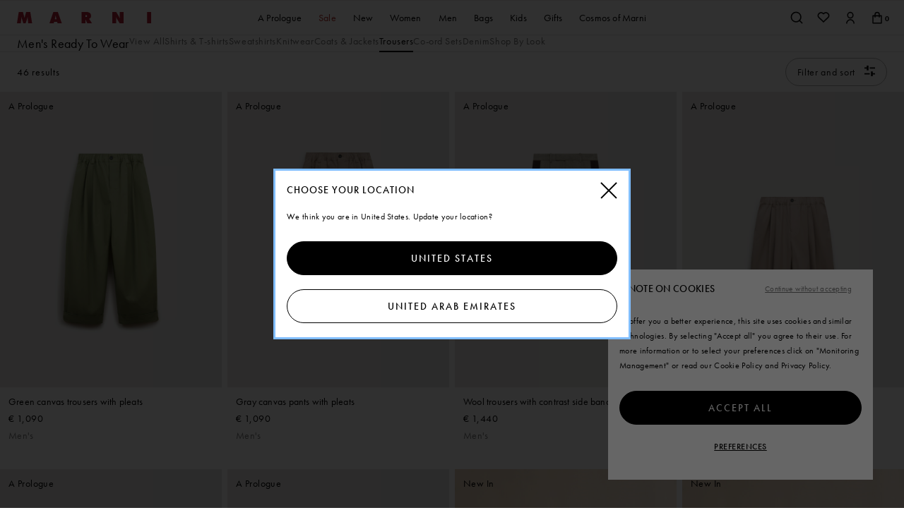

--- FILE ---
content_type: text/html;charset=UTF-8
request_url: https://www.marni.com/en-ae/men/ready-to-wear/trousers/
body_size: 48428
content:
<!DOCTYPE html>
<html lang="en-ae" data-publicpath="/on/demandware.static/Sites-MarniMENA-Site/-/default/v1768715403187/">
<!-- 0W386ZK1 -->
<head>





  <script type="text/javascript" src="https://try.abtasty.com/75a2f2c71c645aaef13289c0899c1251.js"></script>


<meta charset="UTF-8" />
<meta http-equiv="x-ua-compatible" content="ie=edge" />
<meta name="viewport" content="width=device-width, initial-scale=1" />
<meta http-equiv="content-language" content="en-ae" />

<title>
  Men&#x27;s Trousers and Shorts | Official Online Store | Marni
</title>

<meta name="description"
  content="Discover the Marni men's trousers and shorts collection on the official store. Shop online made in Italy garments with free shipping and returns." />



  
    
      <meta property="og:type" content="
      website"/>
    
  
    
      <meta property="og:site_name" content="
      Marni Online Store - Men&#39;s and Women&#39;s Clothing"/>
    
  
    
      <meta property="og:title" content="
      Men&#39;s Trousers and Shorts | Official Online Store | Marni"/>
    
  
    
      <meta property="og:url" content="
      https://www.marni.com/en-ae/men/ready-to-wear/trousers/"/>
    
  
    
      <meta property="og:description" content="
      Discover the Marni men&#39;s trousers and shorts collection on the official store. Shop online made in Italy garments with free shipping and returns."/>
    
  



  


<link rel="alternate" href="https://www.marni.com/en-ca/men/ready-to-wear/pants/" hreflang="en-CA" />
<link rel="alternate" href="https://www.marni.com/it-it/uomo/abbigliamento/pantaloni/" hreflang="it-IT" />
<link rel="alternate" href="https://www.marni.com/fr-fr/homme/pr%C3%AAt-a-porter/pantalons/" hreflang="fr-FR" />
<link rel="alternate" href="https://www.marni.com/de-de/herren/kleidung/hosen/" hreflang="de-DE" />
<link rel="alternate" href="https://www.marni.com/es-es/hombre/pr%C3%AAt-a-porter/pantalones/" hreflang="es-ES" />
<link rel="alternate" href="https://www.marni.com/en-ie/men/ready-to-wear/trousers/" hreflang="en-IE" />
<link rel="alternate" href="https://www.marni.com/en-ch/men/ready-to-wear/trousers/" hreflang="en-CH" />
<link rel="alternate" href="https://www.marni.com/en-ua/men/ready-to-wear/trousers/" hreflang="en-UA" />
<link rel="alternate" href="https://www.marni.com/en-gb/men/ready-to-wear/trousers/" hreflang="en-GB" />
<link rel="alternate" href="https://www.marni.com/en-hk/men/ready-to-wear/trousers/" hreflang="en-HK" />
<link rel="alternate" href="https://www.marni.com/ja-jp/%E3%83%A1%E3%83%B3%E3%82%BA/%E3%82%A6%E3%82%A7%E3%82%A2/%E3%83%91%E3%83%B3%E3%83%84/" hreflang="ja-JP" />
<link rel="alternate" href="https://www.marni.com/ko-kr/%EB%82%A8%EC%84%B1/%EB%A0%88%EB%94%94-%ED%88%AC-%EC%9B%A8%EC%96%B4/%ED%8C%AC%EC%B8%A0/" hreflang="ko-KR" />
<link rel="alternate" href="https://www.marni.com/en-bh/men/ready-to-wear/trousers/" hreflang="en-BH" />
<link rel="alternate" href="https://www.marni.com/en-om/men/ready-to-wear/trousers/" hreflang="en-OM" />
<link rel="alternate" href="https://www.marni.com/en-ae/men/ready-to-wear/trousers/" hreflang="en-AE" />
<link rel="alternate" href="https://www.marni.com/en-il/men/ready-to-wear/trousers/" hreflang="en-IL" />
<link rel="alternate" href="https://www.marni.com/en-us/men/ready-to-wear/pants/" hreflang="en-US" />
<link rel="alternate" href="https://www.marni.com/de-at/herren/kleidung/hosen/" hreflang="de-AT" />
<link rel="alternate" href="https://www.marni.com/en-nl/men/ready-to-wear/trousers/" hreflang="en-NL" />
<link rel="alternate" href="https://www.marni.com/en-pt/men/ready-to-wear/trousers/" hreflang="en-PT" />
<link rel="alternate" href="https://www.marni.com/en-be/men/ready-to-wear/trousers/" hreflang="en-BE" />
<link rel="alternate" href="https://www.marni.com/en-dk/men/ready-to-wear/trousers/" hreflang="en-DK" />
<link rel="alternate" href="https://www.marni.com/en-se/men/ready-to-wear/trousers/" hreflang="en-SE" />




<link rel="apple-touch-icon" sizes="180x180" href="/on/demandware.static/Sites-MarniMENA-Site/-/default/dw763bfbba/favicons/apple-touch-icon.png" />
<link rel="icon" type="image/png" sizes="32x32" href="/on/demandware.static/Sites-MarniMENA-Site/-/default/dwdad431e7/favicons/favicon-32x32.png" />
<link rel="icon" type="image/png" sizes="16x16" href="/on/demandware.static/Sites-MarniMENA-Site/-/default/dw19fbd1eb/favicons/favicon-16x16.png" />
<link rel="manifest" href="/on/demandware.static/Sites-MarniMENA-Site/-/default/dwd2b4122d/favicons/site.webmanifest" />
<link rel="mask-icon" href="/on/demandware.static/Sites-MarniMENA-Site/-/default/dw9d01d01e/favicons/safari-pinned-tab.svg" color="#5bbad5" />
<link rel="shortcut icon" href="/on/demandware.static/Sites-MarniMENA-Site/-/default/dw19202869/favicons/favicon.ico" />
<meta name="apple-mobile-web-app-title" content="Marni" />
<meta name="application-name" content="Marni" />
<meta name="msapplication-TileColor" content="#da532c" />
<meta name="msapplication-config" content="/on/demandware.static/Sites-MarniMENA-Site/-/default/dw56ea2cac/favicons/browserconfig.xml" />
<meta name="theme-color" content="#ffffff" />
<link rel="stylesheet" href="https://use.typekit.net/ayv1eql.css" />



  <link rel="canonical" href="https://www.marni.com/en-ae/men/ready-to-wear/trousers/" />


<script>
  
  
  window.locale= "en_AE";
  window.country= "AE";
  window.countryname= "United Arab Emirates";
</script>
<script>
    window.sfcc_urls = {
        static : '/on/demandware.static/Sites-MarniMENA-Site/-/en_AE/v1768715403187',
        refresh_utag_basket : '/on/demandware.store/Sites-MarniMENA-Site/en_AE/Cart-RefreshUtagBasket'
    }
</script>



  <link rel="stylesheet" href="https://www.marni.com/on/demandware.static/Sites-MarniMENA-Site/-/default/v1768715403187/css/main.css" />

  <link rel="stylesheet" href="https://www.marni.com/on/demandware.static/Sites-MarniMENA-Site/-/default/v1768715403187/css/global.css" />









  <meta name="google-site-verification" content="s2nfbQOFqB7WHJB5cLfoR1NcZezTi_VwCNB1Ufe3X5E" />



  <meta name="facebook-domain-verification" content="33a8vvlfod0s2qgtdmd9dqa1lxwwfk" />



  <meta name="naver-site-verification" content="c2971c827d48bd7ec3c3a913dcb1e851f2d255a4" />



  <meta name="p:domain_verify" content="2489b5a0bd15db6cc98545be05a7af73" />




  <script src="//tags.tiqcdn.com/utag/diesel/marni/prod/utag.sync.js"></script>



  





<script>
  window.apiroot = "/on/demandware.store/Sites-MarniMENA-Site/en_AE";
  window.homeurl = "/en-ae";
</script>








<link rel="stylesheet" href="https://unpkg.com/swiper/swiper-bundle.min.css" />
<script type="text/javascript">//<!--
/* <![CDATA[ (head-active_data.js) */
var dw = (window.dw || {});
dw.ac = {
    _analytics: null,
    _events: [],
    _category: "",
    _searchData: "",
    _anact: "",
    _anact_nohit_tag: "",
    _analytics_enabled: "true",
    _timeZone: "Asia/Dubai",
    _capture: function(configs) {
        if (Object.prototype.toString.call(configs) === "[object Array]") {
            configs.forEach(captureObject);
            return;
        }
        dw.ac._events.push(configs);
    },
	capture: function() { 
		dw.ac._capture(arguments);
		// send to CQ as well:
		if (window.CQuotient) {
			window.CQuotient.trackEventsFromAC(arguments);
		}
	},
    EV_PRD_SEARCHHIT: "searchhit",
    EV_PRD_DETAIL: "detail",
    EV_PRD_RECOMMENDATION: "recommendation",
    EV_PRD_SETPRODUCT: "setproduct",
    applyContext: function(context) {
        if (typeof context === "object" && context.hasOwnProperty("category")) {
        	dw.ac._category = context.category;
        }
        if (typeof context === "object" && context.hasOwnProperty("searchData")) {
        	dw.ac._searchData = context.searchData;
        }
    },
    setDWAnalytics: function(analytics) {
        dw.ac._analytics = analytics;
    },
    eventsIsEmpty: function() {
        return 0 == dw.ac._events.length;
    }
};
/* ]]> */
// -->
</script>
<script type="text/javascript">//<!--
/* <![CDATA[ (head-cquotient.js) */
var CQuotient = window.CQuotient = {};
CQuotient.clientId = 'aapk-MarniMENA';
CQuotient.realm = 'AAPK';
CQuotient.siteId = 'MarniMENA';
CQuotient.instanceType = 'prd';
CQuotient.locale = 'en_AE';
CQuotient.fbPixelId = '__UNKNOWN__';
CQuotient.activities = [];
CQuotient.cqcid='';
CQuotient.cquid='';
CQuotient.cqeid='';
CQuotient.cqlid='';
CQuotient.apiHost='api.cquotient.com';
/* Turn this on to test against Staging Einstein */
/* CQuotient.useTest= true; */
CQuotient.useTest = ('true' === 'false');
CQuotient.initFromCookies = function () {
	var ca = document.cookie.split(';');
	for(var i=0;i < ca.length;i++) {
	  var c = ca[i];
	  while (c.charAt(0)==' ') c = c.substring(1,c.length);
	  if (c.indexOf('cqcid=') == 0) {
		CQuotient.cqcid=c.substring('cqcid='.length,c.length);
	  } else if (c.indexOf('cquid=') == 0) {
		  var value = c.substring('cquid='.length,c.length);
		  if (value) {
		  	var split_value = value.split("|", 3);
		  	if (split_value.length > 0) {
			  CQuotient.cquid=split_value[0];
		  	}
		  	if (split_value.length > 1) {
			  CQuotient.cqeid=split_value[1];
		  	}
		  	if (split_value.length > 2) {
			  CQuotient.cqlid=split_value[2];
		  	}
		  }
	  }
	}
}
CQuotient.getCQCookieId = function () {
	if(window.CQuotient.cqcid == '')
		window.CQuotient.initFromCookies();
	return window.CQuotient.cqcid;
};
CQuotient.getCQUserId = function () {
	if(window.CQuotient.cquid == '')
		window.CQuotient.initFromCookies();
	return window.CQuotient.cquid;
};
CQuotient.getCQHashedEmail = function () {
	if(window.CQuotient.cqeid == '')
		window.CQuotient.initFromCookies();
	return window.CQuotient.cqeid;
};
CQuotient.getCQHashedLogin = function () {
	if(window.CQuotient.cqlid == '')
		window.CQuotient.initFromCookies();
	return window.CQuotient.cqlid;
};
CQuotient.trackEventsFromAC = function (/* Object or Array */ events) {
try {
	if (Object.prototype.toString.call(events) === "[object Array]") {
		events.forEach(_trackASingleCQEvent);
	} else {
		CQuotient._trackASingleCQEvent(events);
	}
} catch(err) {}
};
CQuotient._trackASingleCQEvent = function ( /* Object */ event) {
	if (event && event.id) {
		if (event.type === dw.ac.EV_PRD_DETAIL) {
			CQuotient.trackViewProduct( {id:'', alt_id: event.id, type: 'raw_sku'} );
		} // not handling the other dw.ac.* events currently
	}
};
CQuotient.trackViewProduct = function(/* Object */ cqParamData){
	var cq_params = {};
	cq_params.cookieId = CQuotient.getCQCookieId();
	cq_params.userId = CQuotient.getCQUserId();
	cq_params.emailId = CQuotient.getCQHashedEmail();
	cq_params.loginId = CQuotient.getCQHashedLogin();
	cq_params.product = cqParamData.product;
	cq_params.realm = cqParamData.realm;
	cq_params.siteId = cqParamData.siteId;
	cq_params.instanceType = cqParamData.instanceType;
	cq_params.locale = CQuotient.locale;
	
	if(CQuotient.sendActivity) {
		CQuotient.sendActivity(CQuotient.clientId, 'viewProduct', cq_params);
	} else {
		CQuotient.activities.push({activityType: 'viewProduct', parameters: cq_params});
	}
};
/* ]]> */
// -->
</script>


  
  
    <script type="application/ld+json">
        {"@context":"http://schema.org/","@type":"ItemList","itemListElement":[{"@type":"ListItem","position":1,"item":{"@context":"http://schema.org/","@type":"Product","name":"Gray canvas pants with pleats","description":"Pants made from cotton canvas. Double pleats and super-elasticated waistband for a voluminous bunched-up look. Hidden inner drawstring. Finished with turn-up cuffs, slant hip pockets and back welt pockets.","mpn":"8059030966529","sku":"8059030966529","brand":{"@type":"Brand","name":"Marni"},"image":["https://www.marni.com/on/demandware.static/-/Sites-marni-master-catalog/default/dw8b13ea9d/images/large/PUMU0347J0_UTC646_00N13_F.jpg","https://www.marni.com/on/demandware.static/-/Sites-marni-master-catalog/default/dw851a07ef/images/large/PUMU0347J0_UTC646_00N13_E.jpg","https://www.marni.com/on/demandware.static/-/Sites-marni-master-catalog/default/dwdeec75e9/images/large/PUMU0347J0_UTC646_00N13_A.jpg","https://www.marni.com/on/demandware.static/-/Sites-marni-master-catalog/default/dw3b59c1d7/images/large/PUMU0347J0_UTC646_00N13_R.jpg","https://www.marni.com/on/demandware.static/-/Sites-marni-master-catalog/default/dwe564af6e/images/large/PUMU0347J0_UTC646_00N13_D.jpg"],"offers":{"@type":"Offer","priceCurrency":"EUR","price":"1090.00","availability":"http://schema.org/OutOfStock"},"productID":"PUMU0347J0UTC64600V18"}},{"@type":"ListItem","position":2,"item":{"@context":"http://schema.org/","@type":"Product","name":"Gray canvas pants with pleats","description":"Pants made from cotton canvas. Double pleats and super-elasticated waistband for a voluminous bunched-up look. Hidden inner drawstring. Finished with turn-up cuffs, slant hip pockets and back welt pockets.","mpn":"8059030966529","sku":"8059030966529","brand":{"@type":"Brand","name":"Marni"},"image":["https://www.marni.com/on/demandware.static/-/Sites-marni-master-catalog/default/dw8b13ea9d/images/large/PUMU0347J0_UTC646_00N13_F.jpg","https://www.marni.com/on/demandware.static/-/Sites-marni-master-catalog/default/dw851a07ef/images/large/PUMU0347J0_UTC646_00N13_E.jpg","https://www.marni.com/on/demandware.static/-/Sites-marni-master-catalog/default/dwdeec75e9/images/large/PUMU0347J0_UTC646_00N13_A.jpg","https://www.marni.com/on/demandware.static/-/Sites-marni-master-catalog/default/dw3b59c1d7/images/large/PUMU0347J0_UTC646_00N13_R.jpg","https://www.marni.com/on/demandware.static/-/Sites-marni-master-catalog/default/dwe564af6e/images/large/PUMU0347J0_UTC646_00N13_D.jpg"],"offers":{"@type":"Offer","priceCurrency":"EUR","price":"1090.00","availability":"http://schema.org/OutOfStock"},"productID":"PUMU0347J0UTC64600N13"}},{"@type":"ListItem","position":3,"item":{"@context":"http://schema.org/","@type":"Product","name":"Wool trousers with contrast side bands","description":"Trousers made from virgin wool with a micro-check weave, featuring elegant front pleats and contrast side bands. Finished with belt loops and a concealed closure.","mpn":"8059030967892","sku":"8059030967892","brand":{"@type":"Brand","name":"Marni"},"image":["https://www.marni.com/on/demandware.static/-/Sites-marni-master-catalog/default/dwe314967a/images/large/PUMU0349J0_UTWA46_00M47_F.jpg","https://www.marni.com/on/demandware.static/-/Sites-marni-master-catalog/default/dw635afd45/images/large/PUMU0349J0_UTWA46_00M47_E.jpg","https://www.marni.com/on/demandware.static/-/Sites-marni-master-catalog/default/dwe1aa3ca2/images/large/PUMU0349J0_UTWA46_00M47_A.jpg","https://www.marni.com/on/demandware.static/-/Sites-marni-master-catalog/default/dw405b5c42/images/large/PUMU0349J0_UTWA46_00M47_R.jpg","https://www.marni.com/on/demandware.static/-/Sites-marni-master-catalog/default/dwa76109af/images/large/PUMU0349J0_UTWA46_00M47_D.jpg"],"offers":{"@type":"Offer","priceCurrency":"EUR","price":"1440.00","availability":"http://schema.org/OutOfStock"},"productID":"PUMU0349J0UTWA4600M47"}},{"@type":"ListItem","position":4,"item":{"@context":"http://schema.org/","@type":"Product","name":"Gray canvas shorts with pleats","description":"Shorts made from cotton canvas. Double pleats and super-elasticated waistband for a voluminous bunched-up look. Hidden inner drawstring. Finished with a welt pocket and buttoned flap pocket on the back.","mpn":"8059030966864","sku":"8059030966864","brand":{"@type":"Brand","name":"Marni"},"image":["https://www.marni.com/on/demandware.static/-/Sites-marni-master-catalog/default/dw2aacc30a/images/large/PUMU0348J0_UTC646_00N13_F.jpg","https://www.marni.com/on/demandware.static/-/Sites-marni-master-catalog/default/dwe958351b/images/large/PUMU0348J0_UTC646_00N13_E.jpg","https://www.marni.com/on/demandware.static/-/Sites-marni-master-catalog/default/dw88b1787c/images/large/PUMU0348J0_UTC646_00N13_A.jpg","https://www.marni.com/on/demandware.static/-/Sites-marni-master-catalog/default/dw893ae292/images/large/PUMU0348J0_UTC646_00N13_R.jpg","https://www.marni.com/on/demandware.static/-/Sites-marni-master-catalog/default/dwa21e95e0/images/large/PUMU0348J0_UTC646_00N13_D.jpg"],"offers":{"@type":"Offer","priceCurrency":"EUR","price":"980.00","availability":"http://schema.org/OutOfStock"},"productID":"PUMU0348J0UTC64600N13"}},{"@type":"ListItem","position":5,"item":{"@context":"http://schema.org/","@type":"Product","name":"Brown silk twill pyjama shorts with floral print","description":"Pyjama-style shorts made from fluid silk twill with a delicate floral print. Elevated with elegant front pleats and contrast piping. Elasticated waist with belt loops and button closure. Slant hip pockets and back welt pockets.","mpn":"8059030967670","sku":"8059030967670","brand":{"@type":"Brand","name":"Marni"},"image":["https://www.marni.com/on/demandware.static/-/Sites-marni-master-catalog/default/dw44cb4b65/images/large/PUMU0350J0_UTSG51_IPM61_F.jpg","https://www.marni.com/on/demandware.static/-/Sites-marni-master-catalog/default/dw80cb6681/images/large/PUMU0350J0_UTSG51_IPM61_E.jpg","https://www.marni.com/on/demandware.static/-/Sites-marni-master-catalog/default/dw0f10cbf0/images/large/PUMU0350J0_UTSG51_IPM61_A.jpg","https://www.marni.com/on/demandware.static/-/Sites-marni-master-catalog/default/dw5b210862/images/large/PUMU0350J0_UTSG51_IPM61_R.jpg","https://www.marni.com/on/demandware.static/-/Sites-marni-master-catalog/default/dw831d743c/images/large/PUMU0350J0_UTSG51_IPM61_D.jpg"],"offers":{"@type":"Offer","priceCurrency":"EUR","price":"1090.00","availability":"http://schema.org/OutOfStock"},"productID":"PUMU0350J0UTSG51IPM61"}},{"@type":"ListItem","position":6,"item":{"@context":"http://schema.org/","@type":"Product","name":"Light blue striped poplin bloomers","description":"Puffy bloomer shorts made from striped cotton poplin. Elasticated waistband with belt loops and two-button closure. Concealed fly. Back buttoned patch pocket. Complete with a matching drawstring bag.","mpn":"8059030967205","sku":"8059030967205","brand":{"@type":"Brand","name":"Marni"},"image":["https://www.marni.com/on/demandware.static/-/Sites-marni-master-catalog/default/dwe915ea76/images/large/BXZC0015J0_UTC644_STB21_F.jpg","https://www.marni.com/on/demandware.static/-/Sites-marni-master-catalog/default/dw8d5c3db3/images/large/BXZC0015J0_UTC644_STB21_E.jpg","https://www.marni.com/on/demandware.static/-/Sites-marni-master-catalog/default/dw8f5c680f/images/large/BXZC0015J0_UTC644_STB21_A.jpg","https://www.marni.com/on/demandware.static/-/Sites-marni-master-catalog/default/dw12055878/images/large/BXZC0015J0_UTC644_STB21_R.jpg"],"offers":{"@type":"Offer","priceCurrency":"EUR","price":"800.00","availability":"http://schema.org/OutOfStock"},"productID":"BXZC0015J0UTC644STB21"}},{"@type":"ListItem","position":7,"item":{"@context":"http://schema.org/","@type":"Product","name":"Yellow tropical wool pleated trousers","description":"High-waisted trousers made from Authentico® wool. Relaxed straight-leg cut with dropped crotch and front pleats. Back elasticated waist. Horn button closure. Slant pockets and back welt pockets. Lined.","mpn":"8059030880917","sku":"8059030880917","brand":{"@type":"Brand","name":"Marni"},"image":["https://www.marni.com/on/demandware.static/-/Sites-marni-master-catalog/default/dw31f0b503/images/large/PUMU0332U0_UTW839_00Y16_F.jpg","https://www.marni.com/on/demandware.static/-/Sites-marni-master-catalog/default/dw70310b6c/images/large/PUMU0332U0_UTW839_00Y16_E.jpg","https://www.marni.com/on/demandware.static/-/Sites-marni-master-catalog/default/dw3cddf76b/images/large/PUMU0332U0_UTW839_00Y16_A.jpg","https://www.marni.com/on/demandware.static/-/Sites-marni-master-catalog/default/dweb38e587/images/large/PUMU0332U0_UTW839_00Y16_R.jpg","https://www.marni.com/on/demandware.static/-/Sites-marni-master-catalog/default/dw53c0ebb6/images/large/PUMU0332U0_UTW839_00Y16_D.jpg"],"offers":{"@type":"Offer","priceCurrency":"EUR","price":"1030.00","availability":"http://schema.org/OutOfStock"},"productID":"PUMU0332U0UTW83900Y16"}},{"@type":"ListItem","position":8,"item":{"@context":"http://schema.org/","@type":"Product","name":"Yellow ramie cargo shorts with Marni Wave logo","description":"Shorts made from effortlessly light organdie fabric containing 100% ramie fibres. Relaxed fit with turn-up cuffs. Back patch pocket and side cargo pocket, detailed with an embroidered Marni Waves logo on the flap. Finished with a mother-of-pearl button closure.","mpn":"8059030878136","sku":"8059030878136","brand":{"@type":"Brand","name":"Marni"},"image":["https://www.marni.com/on/demandware.static/-/Sites-marni-master-catalog/default/dw2224c425/images/large/PUMU0331S0_UTR027_00Y64_F.jpg","https://www.marni.com/on/demandware.static/-/Sites-marni-master-catalog/default/dwd3583895/images/large/PUMU0331S0_UTR027_00Y64_E.jpg","https://www.marni.com/on/demandware.static/-/Sites-marni-master-catalog/default/dw9fe204a3/images/large/PUMU0331S0_UTR027_00Y64_A.jpg","https://www.marni.com/on/demandware.static/-/Sites-marni-master-catalog/default/dwc9303646/images/large/PUMU0331S0_UTR027_00Y64_R.jpg","https://www.marni.com/on/demandware.static/-/Sites-marni-master-catalog/default/dw4c954202/images/large/PUMU0331S0_UTR027_00Y64_D.jpg"],"offers":{"@type":"Offer","priceCurrency":"EUR","price":"800.00","availability":"http://schema.org/OutOfStock"},"productID":"PUMU0331S0UTR02700Y64"}},{"@type":"ListItem","position":9,"item":{"@context":"http://schema.org/","@type":"Product","name":"Turquoise water-repellent gabardine workwear trousers","description":"Compact cotton gabardine workwear trousers, made from twisted and mercerized yarn for a structured, glossy appearance. Enriched with a water-repellent finish. Loose fit with gathered knees and cargo pockets. Elasticated waist with inner drawstring.","mpn":"8059030853768","sku":"8059030853768","brand":{"@type":"Brand","name":"Marni"},"image":["https://www.marni.com/on/demandware.static/-/Sites-marni-master-catalog/default/dw6119db19/images/large/PUMU0247A2_UTC567_00B42_F.jpg","https://www.marni.com/on/demandware.static/-/Sites-marni-master-catalog/default/dw13a76e2b/images/large/PUMU0247A2_UTC567_00B42_E.jpg","https://www.marni.com/on/demandware.static/-/Sites-marni-master-catalog/default/dw8623e32e/images/large/PUMU0247A2_UTC567_00B42_A.jpg","https://www.marni.com/on/demandware.static/-/Sites-marni-master-catalog/default/dw399ce01e/images/large/PUMU0247A2_UTC567_00B42_R.jpg","https://www.marni.com/on/demandware.static/-/Sites-marni-master-catalog/default/dw3dffa998/images/large/PUMU0247A2_UTC567_00B42_D.jpg"],"offers":{"@type":"Offer","priceCurrency":"EUR","price":"980.00","availability":"http://schema.org/OutOfStock"},"productID":"PUMU0247A2UTC56700B42"}},{"@type":"ListItem","position":10,"item":{"@context":"http://schema.org/","@type":"Product","name":"Green jacquard wool trousers with geometric motif","description":"Wide-leg trousers crafted from lightweight combed wool, jacquard-woven with the same textured geometric pattern. Mid-rise waist, front slant pockets and rear patch pockets. Embroidered cursive Marni logo on the back. Finished with belt loops and a classic button-and-zip closure.","mpn":"8059030818033","sku":"8059030818033","brand":{"@type":"Brand","name":"Marni"},"image":["https://www.marni.com/on/demandware.static/-/Sites-marni-master-catalog/default/dw5f94032a/images/large/PUMU0325SU_UTWA44_JQV68_F.jpg","https://www.marni.com/on/demandware.static/-/Sites-marni-master-catalog/default/dw934de9c4/images/large/PUMU0325SU_UTWA44_JQV68_E.jpg","https://www.marni.com/on/demandware.static/-/Sites-marni-master-catalog/default/dw5850f568/images/large/PUMU0325SU_UTWA44_JQV68_A.jpg","https://www.marni.com/on/demandware.static/-/Sites-marni-master-catalog/default/dwc7f83d97/images/large/PUMU0325SU_UTWA44_JQV68_R.jpg","https://www.marni.com/on/demandware.static/-/Sites-marni-master-catalog/default/dwd322e28e/images/large/PUMU0325SU_UTWA44_JQV68_D.jpg"],"offers":{"@type":"Offer","priceCurrency":"EUR","price":"1030.00","availability":"http://schema.org/OutOfStock"},"productID":"PUMU0325SUUTWA44JQV68"}},{"@type":"ListItem","position":11,"item":{"@context":"http://schema.org/","@type":"Product","name":"Green crinkled nylon cargo trousers with contrast piping","description":"Trousers made from crinkled nylon with contrast piping, topped with cargo pockets. Relaxed fit with adjustable drawstring waist and bungee cord ankles. Detailed with a gummy Marni patch on the back pocket.","mpn":"8059030862456","sku":"8059030862456","brand":{"@type":"Brand","name":"Marni"},"image":["https://www.marni.com/on/demandware.static/-/Sites-marni-master-catalog/default/dw424e6a3a/images/large/PUMU0336IX_UTN934_00V38_F.jpg","https://www.marni.com/on/demandware.static/-/Sites-marni-master-catalog/default/dwc4f1d008/images/large/PUMU0336IX_UTN934_00V38_E.jpg","https://www.marni.com/on/demandware.static/-/Sites-marni-master-catalog/default/dw605e3d0a/images/large/PUMU0336IX_UTN934_00V38_A.jpg","https://www.marni.com/on/demandware.static/-/Sites-marni-master-catalog/default/dwab6881e4/images/large/PUMU0336IX_UTN934_00V38_R.jpg","https://www.marni.com/on/demandware.static/-/Sites-marni-master-catalog/default/dwd5b482da/images/large/PUMU0336IX_UTN934_00V38_D.jpg"],"offers":{"@type":"Offer","priceCurrency":"EUR","price":"1140.00","availability":"http://schema.org/OutOfStock"},"productID":"PUMU0336IXUTN93400V38"}},{"@type":"ListItem","position":12,"item":{"@context":"http://schema.org/","@type":"Product","name":"Deep blue cotton sweatpants with Marni Frame logo","description":"Sweatpants made from soft cotton fleece. Relaxed fit with elasticated drawstring waist and cuffed ankles. Detailed with a contrast trim and Marni Frame logo print on the back pocket.","mpn":"8059030863040","sku":"8059030863040","brand":{"@type":"Brand","name":"Marni"},"image":["https://www.marni.com/on/demandware.static/-/Sites-marni-master-catalog/default/dw36dc1a65/images/large/PJMU0074P0_USCY89_LOB99_F.jpg","https://www.marni.com/on/demandware.static/-/Sites-marni-master-catalog/default/dwb9a4869b/images/large/PJMU0074P0_USCY89_LOB99_E.jpg","https://www.marni.com/on/demandware.static/-/Sites-marni-master-catalog/default/dwea6dea82/images/large/PJMU0074P0_USCY89_LOB99_A.jpg","https://www.marni.com/on/demandware.static/-/Sites-marni-master-catalog/default/dw1d1f1870/images/large/PJMU0074P0_USCY89_LOB99_R.jpg","https://www.marni.com/on/demandware.static/-/Sites-marni-master-catalog/default/dw9ed82157/images/large/PJMU0074P0_USCY89_LOB99_D.jpg"],"offers":{"@type":"Offer","priceCurrency":"EUR","price":"800.00","availability":"http://schema.org/OutOfStock"},"productID":"PJMU0074P0USCY89LOB99"}},{"@type":"ListItem","position":13,"item":{"@context":"http://schema.org/","@type":"Product","name":"Brown water-repellent gabardine colour-block cargo trousers","description":"Compact cotton gabardine workwear trousers, made from twisted and mercerized yarn for a structured, glossy appearance. Enriched with a water-repellent finish. Bold colour-block design. Relaxed mid-rise cut, featuring a wide leg with buttoned cuff adjusters. Cargo pockets with gummy Marni patch.","mpn":"8059030876965","sku":"8059030876965","brand":{"@type":"Brand","name":"Marni"},"image":["https://www.marni.com/on/demandware.static/-/Sites-marni-master-catalog/default/dwf9da47fa/images/large/PUMU0330QX_UTC567_00Y64_F.jpg","https://www.marni.com/on/demandware.static/-/Sites-marni-master-catalog/default/dw5350a007/images/large/PUMU0330QX_UTC567_00Y64_E.jpg","https://www.marni.com/on/demandware.static/-/Sites-marni-master-catalog/default/dw3ec8f92e/images/large/PUMU0330QX_UTC567_00Y64_A.jpg","https://www.marni.com/on/demandware.static/-/Sites-marni-master-catalog/default/dw49fb9440/images/large/PUMU0330QX_UTC567_00Y64_R.jpg","https://www.marni.com/on/demandware.static/-/Sites-marni-master-catalog/default/dwc802da02/images/large/PUMU0330QX_UTC567_00Y64_D.jpg"],"offers":{"@type":"Offer","priceCurrency":"EUR","price":"1140.00","availability":"http://schema.org/OutOfStock"},"productID":"PUMU0330QXUTC56700Y64"}},{"@type":"ListItem","position":14,"item":{"@context":"http://schema.org/","@type":"Product","name":"Brown suede trousers with cut-out detailing","description":"5-pocket trousers made from suede lambskin, featuring intricate cut-out detailing along the waistband and hips. Regular fit. Finished with an embossed logo label on the back pocket. Half-lined.","mpn":"8059030872479","sku":"8059030872479","brand":{"@type":"Brand","name":"Marni"},"image":["https://www.marni.com/on/demandware.static/-/Sites-marni-master-catalog/default/dwf216db1c/images/large/PUMY0122SU_ULA761_00W40_F.jpg","https://www.marni.com/on/demandware.static/-/Sites-marni-master-catalog/default/dw95b955f5/images/large/PUMY0122SU_ULA761_00W40_E.jpg","https://www.marni.com/on/demandware.static/-/Sites-marni-master-catalog/default/dwf737d7c4/images/large/PUMY0122SU_ULA761_00W40_A.jpg","https://www.marni.com/on/demandware.static/-/Sites-marni-master-catalog/default/dwef2bcacf/images/large/PUMY0122SU_ULA761_00W40_R.jpg","https://www.marni.com/on/demandware.static/-/Sites-marni-master-catalog/default/dw9308ffa0/images/large/PUMY0122SU_ULA761_00W40_D.jpg"],"offers":{"@type":"Offer","priceCurrency":"EUR","price":"2530.00","availability":"http://schema.org/OutOfStock"},"productID":"PUMY0122SUULA76100W40"}},{"@type":"ListItem","position":15,"item":{"@context":"http://schema.org/","@type":"Product","name":"Black wool trousers with geometric jacquard motif","description":"Mid-rise trousers made from tropical wool, jacquard-woven with a textured geometric pattern. Tonal satin V-insert on the back. Regular straight-leg cut with concealed hook closure, slant pockets and back welt pockets. Lined at the leg.","mpn":"8059030817852","sku":"8059030817852","brand":{"@type":"Brand","name":"Marni"},"image":["https://www.marni.com/on/demandware.static/-/Sites-marni-master-catalog/default/dw2b918271/images/large/PUMU0328QU_UTWA44_JQN99_F.jpg"],"offers":{"@type":"Offer","priceCurrency":"EUR","price":"1140.00","availability":"http://schema.org/OutOfStock"},"productID":"PUMU0328QUUTWA44JQN99"}},{"@type":"ListItem","position":16,"item":{"@context":"http://schema.org/","@type":"Product","name":"Black canvas trousers with Marni flag patch","description":"Trousers made from compact cotton canvas. Garment-dyed for a faded finish. Relaxed mid-rise fit. Slant pockets, back patch pockets and extra side welt pocket. Finished with a Marni flag logo patch on the back.","mpn":"8059030818842","sku":"8059030818842","brand":{"@type":"Brand","name":"Marni"},"image":["https://www.marni.com/on/demandware.static/-/Sites-marni-master-catalog/default/dwfd22581e/images/large/PUMU0325GX_USCY63_00N99_F.jpg","https://www.marni.com/on/demandware.static/-/Sites-marni-master-catalog/default/dwbae05276/images/large/PUMU0325GX_USCY63_00N99_E.jpg","https://www.marni.com/on/demandware.static/-/Sites-marni-master-catalog/default/dwbbb05c5c/images/large/PUMU0325GX_USCY63_00N99_A.jpg","https://www.marni.com/on/demandware.static/-/Sites-marni-master-catalog/default/dwaef1ba25/images/large/PUMU0325GX_USCY63_00N99_R.jpg","https://www.marni.com/on/demandware.static/-/Sites-marni-master-catalog/default/dw5553c582/images/large/PUMU0325GX_USCY63_00N99_D.jpg"],"offers":{"@type":"Offer","priceCurrency":"EUR","price":"910.00","availability":"http://schema.org/OutOfStock"},"productID":"PUMU0325GXUSCY6300N99"}},{"@type":"ListItem","position":17,"item":{"@context":"http://schema.org/","@type":"Product","name":"Marni + Madhappy cream cotton sweatpants with arch logo print","description":"Cotton fleece sweatpants with arched Maddhappy Marni logo print on the front. Elasticated drawstring waist and cuffed ankles. Side pockets and back patch pocket. Designed in collaboration with Madhappy to support the OTB Foundation and Madhappy Foundation.","mpn":"8059030963757","sku":"8059030963757","brand":{"@type":"Brand","name":"Marni"},"image":["https://www.marni.com/on/demandware.static/-/Sites-marni-master-catalog/default/dw32df4596/images/large/PJMU0077P0_UMH002_00W01_F.jpg","https://www.marni.com/on/demandware.static/-/Sites-marni-master-catalog/default/dwa41c7d58/images/large/PJMU0077P0_UMH002_00W01_E.jpg","https://www.marni.com/on/demandware.static/-/Sites-marni-master-catalog/default/dwf1e748c1/images/large/PJMU0077P0_UMH002_00W01_A.jpg","https://www.marni.com/on/demandware.static/-/Sites-marni-master-catalog/default/dw4c34751a/images/large/PJMU0077P0_UMH002_00W01_R.jpg","https://www.marni.com/on/demandware.static/-/Sites-marni-master-catalog/default/dwbb59fa68/images/large/PJMU0077P0_UMH002_00W01_D.jpg","https://www.marni.com/on/demandware.static/-/Sites-marni-master-catalog/default/dw7cd20201/images/large/PJMU0077P0_UMH002_00W01_B.jpg"],"offers":{"@type":"Offer","priceCurrency":"EUR","price":"330.00","availability":"http://schema.org/OutOfStock"},"productID":"PJMU0077P0UMH00200W01"}},{"@type":"ListItem","position":18,"item":{"@context":"http://schema.org/","@type":"Product","name":"Deep blue tropical wool trousers with drawstring waist","description":"Cropped trousers made from tropical wool. Loose mid-rise fit with front pleats, elasticated drawstring waist and belt loops. Horn button closure. Slant pockets and back buttoned welt pockets.","mpn":"8050268718003","sku":"8050268718003","brand":{"@type":"Brand","name":"Marni"},"image":["https://www.marni.com/on/demandware.static/-/Sites-marni-master-catalog/default/dw9882b956/images/large/PUMU0017U4_TW839_00B99_F.jpg","https://www.marni.com/on/demandware.static/-/Sites-marni-master-catalog/default/dw04805b50/images/large/PUMU0017U4_TW839_00B99_E.jpg","https://www.marni.com/on/demandware.static/-/Sites-marni-master-catalog/default/dw137e07e2/images/large/PUMU0017U4_TW839_00B99_A.jpg","https://www.marni.com/on/demandware.static/-/Sites-marni-master-catalog/default/dw48eaea66/images/large/PUMU0017U4_TW839_00B99_R.jpg"],"offers":{"@type":"Offer","priceCurrency":"EUR","price":"750.00","availability":"http://schema.org/OutOfStock"},"productID":"PUMU0017U4TW83900N60"}},{"@type":"ListItem","position":19,"item":{"@context":"http://schema.org/","@type":"Product","name":"Deep green wool trousers","description":"Classic trousers in cool wool. Relaxed fit with high waist, front pleats, and low crotch. Side pockets and welt back pockets. Lined. Zip closure with horn button.","mpn":"8059030647152","sku":"8059030647152","brand":{"@type":"Brand","name":"Marni"},"image":["https://www.marni.com/on/demandware.static/-/Sites-marni-master-catalog/default/dw982a4372/images/large/PUMU0282U0_TW839_00V58_F.jpg","https://www.marni.com/on/demandware.static/-/Sites-marni-master-catalog/default/dw98a41839/images/large/PUMU0282U0_TW839_00V58_E.jpg","https://www.marni.com/on/demandware.static/-/Sites-marni-master-catalog/default/dw61f60ced/images/large/PUMU0282U0_TW839_00V58_A.jpg","https://www.marni.com/on/demandware.static/-/Sites-marni-master-catalog/default/dw3a10e076/images/large/PUMU0282U0_TW839_00V58_R.jpg","https://www.marni.com/on/demandware.static/-/Sites-marni-master-catalog/default/dw012f6464/images/large/PUMU0282U0_TW839_00V58_B.jpg"],"offers":{"@type":"Offer","priceCurrency":"EUR","price":"800.00","availability":"http://schema.org/OutOfStock"},"productID":"PUMU0282U0TW83900V58"}},{"@type":"ListItem","position":20,"item":{"@context":"http://schema.org/","@type":"Product","name":"Deep blue tropical wool trousers with drawstring waist","description":"Cropped trousers made from tropical wool. Loose mid-rise fit with front pleats, elasticated drawstring waist and belt loops. Horn button closure. Slant pockets and back buttoned welt pockets.","mpn":"8050268718003","sku":"8050268718003","brand":{"@type":"Brand","name":"Marni"},"image":["https://www.marni.com/on/demandware.static/-/Sites-marni-master-catalog/default/dw9882b956/images/large/PUMU0017U4_TW839_00B99_F.jpg","https://www.marni.com/on/demandware.static/-/Sites-marni-master-catalog/default/dw04805b50/images/large/PUMU0017U4_TW839_00B99_E.jpg","https://www.marni.com/on/demandware.static/-/Sites-marni-master-catalog/default/dw137e07e2/images/large/PUMU0017U4_TW839_00B99_A.jpg","https://www.marni.com/on/demandware.static/-/Sites-marni-master-catalog/default/dw48eaea66/images/large/PUMU0017U4_TW839_00B99_R.jpg"],"offers":{"@type":"Offer","priceCurrency":"EUR","price":"750.00","availability":"http://schema.org/OutOfStock"},"productID":"PUMU0017U4TW83900B99"}},{"@type":"ListItem","position":21,"item":{"@context":"http://schema.org/","@type":"Product","name":"Brown wool trousers with elasticated waistband","description":"Wide-leg trousers made from tropical wool. Regular fit with elasticated waistband at the back. Side slant pockets and welt pockets on back. Zip-and-button fastening. Pressed pleats down the legs. Fully lined.","mpn":"8059030758001","sku":"8059030758001","brand":{"@type":"Brand","name":"Marni"},"image":["https://www.marni.com/on/demandware.static/-/Sites-marni-master-catalog/default/dwa5bd1978/images/large/PUMU0324U0_TW839_00N55_F.jpg","https://www.marni.com/on/demandware.static/-/Sites-marni-master-catalog/default/dwdf2693ab/images/large/PUMU0324U0_TW839_00N55_E.jpg","https://www.marni.com/on/demandware.static/-/Sites-marni-master-catalog/default/dwa462525f/images/large/PUMU0324U0_TW839_00N55_A.jpg","https://www.marni.com/on/demandware.static/-/Sites-marni-master-catalog/default/dw1ef98e5b/images/large/PUMU0324U0_TW839_00N55_R.jpg","https://www.marni.com/on/demandware.static/-/Sites-marni-master-catalog/default/dw4e10d394/images/large/PUMU0324U0_TW839_00N55_B.jpg"],"offers":{"@type":"Offer","priceCurrency":"EUR","price":"800.00","availability":"http://schema.org/OutOfStock"},"productID":"PUMU0324U0TW83900N55"}},{"@type":"ListItem","position":22,"item":{"@context":"http://schema.org/","@type":"Product","name":"Brown flocked denim trousers with back adjuster","description":"Five-pocket trousers made from flocked denim, garment-dyed and bleached to create a degradé effect. Relaxed fit with low rise and dropped crotch. Buckled adjuster on the back. Detailed with a Marni Trunkaroo logo on the fifth pocket. Part of the Artists' Wardrobe: a selection spanning statement pieces and everyday essentials, drawing inspiration from the works of artists Slawn and Soldier.","mpn":"8059030688575","sku":"8059030688575","brand":{"@type":"Brand","name":"Marni"},"image":["https://www.marni.com/on/demandware.static/-/Sites-marni-master-catalog/default/dw910d3271/images/large/PUJU0113X0_USCY24_00W32_F.jpg","https://www.marni.com/on/demandware.static/-/Sites-marni-master-catalog/default/dwa2af8783/images/large/PUJU0113X0_USCY24_00W32_E.jpg","https://www.marni.com/on/demandware.static/-/Sites-marni-master-catalog/default/dw6a07d2d9/images/large/PUJU0113X0_USCY24_00W32_A.jpg","https://www.marni.com/on/demandware.static/-/Sites-marni-master-catalog/default/dw6b6f4551/images/large/PUJU0113X0_USCY24_00W32_R.jpg","https://www.marni.com/on/demandware.static/-/Sites-marni-master-catalog/default/dw014bdfb1/images/large/PUJU0113X0_USCY24_00W32_B.jpg"],"offers":{"@type":"Offer","priceCurrency":"EUR","price":"890.00","availability":"http://schema.org/OutOfStock"},"productID":"PUJU0113X0USCY2400W32"}},{"@type":"ListItem","position":23,"item":{"@context":"http://schema.org/","@type":"Product","name":"Blue organic denim wide-leg jeans","description":"5-pocket jeans made from coated and stonewashed organic cotton denim. Relaxed mid-rise fit with wide leg. Button and zip fly. Leather patch with red Marni print on the back waist.<br>The main fabric in this garment is made using at least 50% of highly selected organic cotton, grown using farming practices that support biodiversity and healthy ecosystems.","mpn":"8059030112001","sku":"8059030112001","brand":{"@type":"Brand","name":"Marni"},"image":["https://www.marni.com/on/demandware.static/-/Sites-marni-master-catalog/default/dw3253c040/images/large/PUJU0021A2_USCW91_BDB44_F.jpg","https://www.marni.com/on/demandware.static/-/Sites-marni-master-catalog/default/dw971b73f9/images/large/PUJU0021A2_USCW91_BDB44_E.jpg","https://www.marni.com/on/demandware.static/-/Sites-marni-master-catalog/default/dwe4809ce0/images/large/PUJU0021A2_USCW91_BDB44_A.jpg","https://www.marni.com/on/demandware.static/-/Sites-marni-master-catalog/default/dw4e68dff4/images/large/PUJU0021A2_USCW91_BDB44_R.jpg"],"offers":{"@type":"Offer","priceCurrency":"EUR","price":"630.00","availability":"http://schema.org/OutOfStock"},"productID":"PUJU0021A2USCW91BDB44"}},{"@type":"ListItem","position":24,"item":{"@context":"http://schema.org/","@type":"Product","name":"Blue black tropical wool cropped trousers","description":"Tropical wool trousers. Darted front; drawstring waist. Slanted side pockets. Back welt pockets. Cropped.","mpn":"8051169684046","sku":"8051169684046","brand":{"@type":"Brand","name":"Marni"},"image":["https://www.marni.com/on/demandware.static/-/Sites-marni-master-catalog/default/dwb9cf38a0/images/large/PUMU0017U0_TW839_00B99_F.jpg"],"offers":{"@type":"Offer","priceCurrency":"EUR","price":"730.00","availability":"http://schema.org/InStock"},"productID":"PUMU0017U0TW83900B99"}},{"@type":"ListItem","position":25,"item":{"@context":"http://schema.org/","@type":"Product","name":"Black water-repellent taffeta cargo pants","description":"Trousers made from cotton and recycled polyester taffeta with a water-repellent finish. Wide fit with cargo pockets. Elasticated waist. Button and concealed zip closure.","mpn":"8059030485525","sku":"8059030485525","brand":{"@type":"Brand","name":"Marni"},"image":["https://www.marni.com/on/demandware.static/-/Sites-marni-master-catalog/default/dw50cd026d/images/large/PUMU0247S0_UTP789_00N99_F.jpg","https://www.marni.com/on/demandware.static/-/Sites-marni-master-catalog/default/dwa00dbf25/images/large/PUMU0247S0_UTP789_00N99_E.jpg","https://www.marni.com/on/demandware.static/-/Sites-marni-master-catalog/default/dw4fad7eef/images/large/PUMU0247S0_UTP789_00N99_A.jpg","https://www.marni.com/on/demandware.static/-/Sites-marni-master-catalog/default/dw65ef5c6b/images/large/PUMU0247S0_UTP789_00N99_R.jpg","https://www.marni.com/on/demandware.static/-/Sites-marni-master-catalog/default/dw0e1a897f/images/large/PUMU0247S0_UTP789_00N99_B.jpg"],"offers":{"@type":"Offer","priceCurrency":"EUR","price":"1030.00","availability":"http://schema.org/OutOfStock"},"productID":"PUMU0247S0UTP78900N99"}},{"@type":"ListItem","position":26,"item":{"@context":"http://schema.org/","@type":"Product","name":"Black flocked denim twisted jeans","description":"Five-pocket jeans made from flocked denim, garment-dyed and bleached to create a degradé effect. Cut with a dropped crotch and wide leg, featuring an external seam that twists round to the front. Detailed with a Marni Trunkaroo logo on the fifth pocket. Part of the Artists' Wardrobe: a selection spanning statement pieces and everyday essentials, drawing inspiration from the works of artists Slawn and Soldier.","mpn":"8059030664852","sku":"8059030664852","brand":{"@type":"Brand","name":"Marni"},"image":["https://www.marni.com/on/demandware.static/-/Sites-marni-master-catalog/default/dwd66d64ac/images/large/PUJU0117X0_USCY24_00N99_F.jpg","https://www.marni.com/on/demandware.static/-/Sites-marni-master-catalog/default/dw63622747/images/large/PUJU0117X0_USCY24_00N99_E.jpg","https://www.marni.com/on/demandware.static/-/Sites-marni-master-catalog/default/dw98a89b36/images/large/PUJU0117X0_USCY24_00N99_A.jpg","https://www.marni.com/on/demandware.static/-/Sites-marni-master-catalog/default/dw039047a9/images/large/PUJU0117X0_USCY24_00N99_R.jpg","https://www.marni.com/on/demandware.static/-/Sites-marni-master-catalog/default/dw46d0bdaa/images/large/PUJU0117X0_USCY24_00N99_B.jpg"],"offers":{"@type":"Offer","priceCurrency":"EUR","price":"960.00","availability":"http://schema.org/OutOfStock"},"productID":"PUJU0117X0USCY2400N99"}},{"@type":"ListItem","position":27,"item":{"@context":"http://schema.org/","@type":"Product","name":"White poplin Bermuda shorts","description":"Bermuda shorts made from cotton poplin. Embellished with prints and patches that embody creativity and individuality. Hand-embroidered Marni Mending. Loose fit with elasticated waist and inner drawstring. Side pockets and back patch pocket. Part of the Artists' Wardrobe: a selection spanning statement pieces and everyday essentials, drawing inspiration from the works of artists Slawn and Soldier.","mpn":"8059030673885","sku":"8059030673885","brand":{"@type":"Brand","name":"Marni"},"image":["https://www.marni.com/on/demandware.static/-/Sites-marni-master-catalog/default/dw0806da84/images/large/BXZC0014SX_USCY29_00W01_F.jpg","https://www.marni.com/on/demandware.static/-/Sites-marni-master-catalog/default/dw4dda7bf6/images/large/BXZC0014SX_USCY29_00W01_E.jpg","https://www.marni.com/on/demandware.static/-/Sites-marni-master-catalog/default/dw2551d7f2/images/large/BXZC0014SX_USCY29_00W01_A.jpg","https://www.marni.com/on/demandware.static/-/Sites-marni-master-catalog/default/dw9379bc5f/images/large/BXZC0014SX_USCY29_00W01_R.jpg","https://www.marni.com/on/demandware.static/-/Sites-marni-master-catalog/default/dwd05cc2bb/images/large/BXZC0014SX_USCY29_00W01_B.jpg"],"offers":{"@type":"Offer","priceCurrency":"EUR","price":"450.00","availability":"http://schema.org/OutOfStock"},"productID":"BXZC0014SXUSCY2900W01"}},{"@type":"ListItem","position":28,"item":{"@context":"http://schema.org/","@type":"Product","name":"Light blue striped poplin Bermuda shorts","description":"Striped Bermuda shorts made from yarn-dyed organic cotton poplin. Loose fit with elasticated waist and inner drawstring. Side pockets and back patch pocket. Marni label on the front waist.","mpn":"8059030668348","sku":"8059030668348","brand":{"@type":"Brand","name":"Marni"},"image":["https://www.marni.com/on/demandware.static/-/Sites-marni-master-catalog/default/dw0b81d81a/images/large/BXZC0014X0_UTC529_STB50_F.jpg","https://www.marni.com/on/demandware.static/-/Sites-marni-master-catalog/default/dw6521aae9/images/large/BXZC0014X0_UTC529_STB50_E.jpg","https://www.marni.com/on/demandware.static/-/Sites-marni-master-catalog/default/dwf8807914/images/large/BXZC0014X0_UTC529_STB50_A.jpg","https://www.marni.com/on/demandware.static/-/Sites-marni-master-catalog/default/dwa0abb469/images/large/BXZC0014X0_UTC529_STB50_R.jpg","https://www.marni.com/on/demandware.static/-/Sites-marni-master-catalog/default/dw0e5e21c9/images/large/BXZC0014X0_UTC529_STB50_B.jpg"],"offers":{"@type":"Offer","priceCurrency":"EUR","price":"342.00","availability":"http://schema.org/OutOfStock"},"productID":"BXZC0014X0UTC529STB50"}},{"@type":"ListItem","position":29,"item":{"@context":"http://schema.org/","@type":"Product","name":"Low rise blue jeans with red belt","description":"Bleached organic denim 5-pocket trousers. Relaxed fit with low waist. Raw cut hem and matching red ribbon belt. Zip and tack button closure. Leather label with red Marni logo at the back of the waist.<br>The main fabric in this garment is made using at least 50% of highly selected organic cotton, grown using farming practices that support biodiversity and healthy ecosystems.","mpn":"8050268426038","sku":"8050268426038","brand":{"@type":"Brand","name":"Marni"},"image":["https://www.marni.com/on/demandware.static/-/Sites-marni-master-catalog/default/dw0e6b646a/images/large/PUJU0019A1_USCU83_BDB60_F.jpg","https://www.marni.com/on/demandware.static/-/Sites-marni-master-catalog/default/dw22355136/images/large/PUJU0019A1_USCU83_BDB60_E.jpg","https://www.marni.com/on/demandware.static/-/Sites-marni-master-catalog/default/dw5e0573a4/images/large/PUJU0019A1_USCU83_BDB60_A.jpg","https://www.marni.com/on/demandware.static/-/Sites-marni-master-catalog/default/dw8bfdb7ff/images/large/PUJU0019A1_USCU83_BDB60_R.jpg"],"offers":{"@type":"Offer","priceCurrency":"EUR","price":"378.00","availability":"http://schema.org/OutOfStock"},"productID":"PUJU0019A1USCU83BDB60"}},{"@type":"ListItem","position":30,"item":{"@context":"http://schema.org/","@type":"Product","name":"Grey wool cargo pants with Marni Symbol","description":"Elasticated cargo pants made from a light technical wool blend. Loose, low-rise fit with gathered knees and drawstrings at the waist and cuffs. Buttoned side pockets and patch pockets, embellished with a hand-embroidered Marni Symbol on the left side.","mpn":"8059030644151","sku":"8059030644151","brand":{"@type":"Brand","name":"Marni"},"image":["https://www.marni.com/on/demandware.static/-/Sites-marni-master-catalog/default/dw79a9029a/images/large/PUMU0247S1_UTP771_00N63_F.jpg","https://www.marni.com/on/demandware.static/-/Sites-marni-master-catalog/default/dw7ed72791/images/large/PUMU0247S1_UTP771_00N63_E.jpg","https://www.marni.com/on/demandware.static/-/Sites-marni-master-catalog/default/dwc1c6ba19/images/large/PUMU0247S1_UTP771_00N63_A.jpg","https://www.marni.com/on/demandware.static/-/Sites-marni-master-catalog/default/dw8b84b784/images/large/PUMU0247S1_UTP771_00N63_R.jpg","https://www.marni.com/on/demandware.static/-/Sites-marni-master-catalog/default/dw5f9fd40a/images/large/PUMU0247S1_UTP771_00N63_B.jpg"],"offers":{"@type":"Offer","priceCurrency":"EUR","price":"762.00","availability":"http://schema.org/OutOfStock"},"productID":"PUMU0247S1UTP77100N63"}},{"@type":"ListItem","position":31,"item":{"@context":"http://schema.org/","@type":"Product","name":"Deep green organic gabardine cargo shorts","description":"Cargo shorts made from organic cotton gabardine. Regular fit with side pockets, patch pockets and back buttoned welt pockets. Detailed with a Marni Trunkaroo logo on the back.","mpn":"8059030665569","sku":"8059030665569","brand":{"@type":"Brand","name":"Marni"},"image":["https://www.marni.com/on/demandware.static/-/Sites-marni-master-catalog/default/dw455f04c5/images/large/PUMU0294X0_UTC311_00V58_F.jpg","https://www.marni.com/on/demandware.static/-/Sites-marni-master-catalog/default/dw54e600eb/images/large/PUMU0294X0_UTC311_00V58_E.jpg","https://www.marni.com/on/demandware.static/-/Sites-marni-master-catalog/default/dwe4e59219/images/large/PUMU0294X0_UTC311_00V58_A.jpg","https://www.marni.com/on/demandware.static/-/Sites-marni-master-catalog/default/dwd8e08e6b/images/large/PUMU0294X0_UTC311_00V58_R.jpg","https://www.marni.com/on/demandware.static/-/Sites-marni-master-catalog/default/dwa3922761/images/large/PUMU0294X0_UTC311_00V58_B.jpg"],"offers":{"@type":"Offer","priceCurrency":"EUR","price":"378.00","availability":"http://schema.org/OutOfStock"},"productID":"PUMU0294X0UTC31100V58"}},{"@type":"ListItem","position":32,"item":{"@context":"http://schema.org/","@type":"Product","name":"Deep blue wool trousers with stitched creases","description":"Flared trousers made from tropical wool, featuring an elasticated waist with inner drawstring. Styled with stitched creases, a high waist and a dropped crotch. Zip and horn button closure. Lined at the leg.","mpn":"8059030647886","sku":"8059030647886","brand":{"@type":"Brand","name":"Marni"},"image":["https://www.marni.com/on/demandware.static/-/Sites-marni-master-catalog/default/dw6f888264/images/large/PUMU0313U0_TW839_00B99_F.jpg","https://www.marni.com/on/demandware.static/-/Sites-marni-master-catalog/default/dw43c3b66b/images/large/PUMU0313U0_TW839_00B99_E.jpg","https://www.marni.com/on/demandware.static/-/Sites-marni-master-catalog/default/dw501357b9/images/large/PUMU0313U0_TW839_00B99_A.jpg","https://www.marni.com/on/demandware.static/-/Sites-marni-master-catalog/default/dwd65ba4dc/images/large/PUMU0313U0_TW839_00B99_R.jpg","https://www.marni.com/on/demandware.static/-/Sites-marni-master-catalog/default/dw633f0c48/images/large/PUMU0313U0_TW839_00B99_B.jpg"],"offers":{"@type":"Offer","priceCurrency":"EUR","price":"546.00","availability":"http://schema.org/OutOfStock"},"productID":"PUMU0313U0TW83900B99"}},{"@type":"ListItem","position":33,"item":{"@context":"http://schema.org/","@type":"Product","name":"Deep blue stretch denim trompe l'oeil Bermuda shorts","description":"Bermuda shorts made from bonded stretch denim. Trompe l'oeil five-pocket design, with classic two-needle stitching mimicked through raw-edge glued overlays. Zip and button closure. Embroidered Marni Symbol on the side.","mpn":"8059030567962","sku":"8059030567962","brand":{"@type":"Brand","name":"Marni"},"image":["https://www.marni.com/on/demandware.static/-/Sites-marni-master-catalog/default/dw7be9548d/images/large/PUJU0115SY_USCX59_UNB99_F.jpg","https://www.marni.com/on/demandware.static/-/Sites-marni-master-catalog/default/dw7ed9e43b/images/large/PUJU0115SY_USCX59_UNB99_E.jpg","https://www.marni.com/on/demandware.static/-/Sites-marni-master-catalog/default/dwb25ffc4b/images/large/PUJU0115SY_USCX59_UNB99_A.jpg","https://www.marni.com/on/demandware.static/-/Sites-marni-master-catalog/default/dw785151de/images/large/PUJU0115SY_USCX59_UNB99_R.jpg","https://www.marni.com/on/demandware.static/-/Sites-marni-master-catalog/default/dw0831ce74/images/large/PUJU0115SY_USCX59_UNB99_B.jpg"],"offers":{"@type":"Offer","priceCurrency":"EUR","price":"378.00","availability":"http://schema.org/OutOfStock"},"productID":"PUJU0115SYUSCX59UNB99"}},{"@type":"ListItem","position":34,"item":{"@context":"http://schema.org/","@type":"Product","name":"Dark blue denim cargo pants with Marni logo patch","description":"Low-rise cargo pants made from coated and stonewashed organic cotton denim. Loose fit with drawstring waist and cuffs. Hand-stitched Marni logo patch on the side pocket.","mpn":"8059030074606","sku":"8059030074606","brand":{"@type":"Brand","name":"Marni"},"image":["https://www.marni.com/on/demandware.static/-/Sites-marni-master-catalog/default/dw369f9a00/images/large/PUJU0082X0_USCU83_BDB60_F.jpg","https://www.marni.com/on/demandware.static/-/Sites-marni-master-catalog/default/dw1a0587ae/images/large/PUJU0082X0_USCU83_BDB60_E.jpg","https://www.marni.com/on/demandware.static/-/Sites-marni-master-catalog/default/dw45ff9231/images/large/PUJU0082X0_USCU83_BDB60_A.jpg","https://www.marni.com/on/demandware.static/-/Sites-marni-master-catalog/default/dw7e1c9e8a/images/large/PUJU0082X0_USCU83_BDB60_R.jpg"],"offers":{"@type":"Offer","priceCurrency":"EUR","price":"546.00","availability":"http://schema.org/OutOfStock"},"productID":"PUJU0082X0USCU83BDB60"}},{"@type":"ListItem","position":35,"item":{"@context":"http://schema.org/","@type":"Product","name":"Cream organic bull denim trousers","description":"Organic bull denim trousers, featuring an elasticated waist with inner drawstring. Embellished with prints and patches that embody creativity and individuality. Hand-embroidered Marni Mending and Marni Symbol. Regular fit. Part of the Artists’ Capsule Collection: an exclusive collab between Creative Director Francesco Risso and artists Soldier Boyfriend and Olaolu Slawn.","mpn":"8059030673502","sku":"8059030673502","brand":{"@type":"Brand","name":"Marni"},"image":["https://www.marni.com/on/demandware.static/-/Sites-marni-master-catalog/default/dw5cab25ba/images/large/PUMU0315SX_USCY38_00W08_F.jpg","https://www.marni.com/on/demandware.static/-/Sites-marni-master-catalog/default/dw9250b395/images/large/PUMU0315SX_USCY38_00W08_E.jpg","https://www.marni.com/on/demandware.static/-/Sites-marni-master-catalog/default/dw5e8fa233/images/large/PUMU0315SX_USCY38_00W08_A.jpg","https://www.marni.com/on/demandware.static/-/Sites-marni-master-catalog/default/dwd2affe89/images/large/PUMU0315SX_USCY38_00W08_R.jpg","https://www.marni.com/on/demandware.static/-/Sites-marni-master-catalog/default/dw505e96a6/images/large/PUMU0315SX_USCY38_00W08_D.jpg","https://www.marni.com/on/demandware.static/-/Sites-marni-master-catalog/default/dw4e7c6e6e/images/large/PUMU0315SX_USCY38_00W08_B.jpg"],"offers":{"@type":"Offer","priceCurrency":"EUR","price":"588.00","availability":"http://schema.org/OutOfStock"},"productID":"PUMU0315SXUSCY3800W08"}},{"@type":"ListItem","position":36,"item":{"@context":"http://schema.org/","@type":"Product","name":"Cream denim wide-leg jeans with Trunkaroo plaque","description":"5-pocket jeans made from light coloured denim, embellished with a Trunkaroo logo plaque. Wide leg and mid rise. Button and zip fly. Rear leather logo patch.","mpn":"8059030546806","sku":"8059030546806","brand":{"@type":"Brand","name":"Marni"},"image":["https://www.marni.com/on/demandware.static/-/Sites-marni-master-catalog/default/dwfbad4272/images/large/PUJU0021A0_UTC476_00W08_F.jpg","https://www.marni.com/on/demandware.static/-/Sites-marni-master-catalog/default/dw21846ec5/images/large/PUJU0021A0_UTC476_00W08_E.jpg","https://www.marni.com/on/demandware.static/-/Sites-marni-master-catalog/default/dw466e270a/images/large/PUJU0021A0_UTC476_00W08_A.jpg","https://www.marni.com/on/demandware.static/-/Sites-marni-master-catalog/default/dw8dedc313/images/large/PUJU0021A0_UTC476_00W08_R.jpg","https://www.marni.com/on/demandware.static/-/Sites-marni-master-catalog/default/dwead26ef6/images/large/PUJU0021A0_UTC476_00W08_B.jpg"],"offers":{"@type":"Offer","priceCurrency":"EUR","price":"378.00","availability":"http://schema.org/OutOfStock"},"productID":"PUJU0021A0UTC47600W08"}},{"@type":"ListItem","position":37,"item":{"@context":"http://schema.org/","@type":"Product","name":"Brown wool trousers with checked pattern","description":"Wide-leg trousers made from wool grain de poudre in a checked pattern. Classic fit with regular waist. Side slant pockets and welt pockets on back. Zip-and-hook fastening. Fully lined.","mpn":"8059030743618","sku":"8059030743618","brand":{"@type":"Brand","name":"Marni"},"image":["https://www.marni.com/on/demandware.static/-/Sites-marni-master-catalog/default/dw7a6d1de8/images/large/PUMU0320U0_UTWA35_CHM29_F.jpg","https://www.marni.com/on/demandware.static/-/Sites-marni-master-catalog/default/dw95c7295e/images/large/PUMU0320U0_UTWA35_CHM29_E.jpg","https://www.marni.com/on/demandware.static/-/Sites-marni-master-catalog/default/dw8b1bc528/images/large/PUMU0320U0_UTWA35_CHM29_A.jpg","https://www.marni.com/on/demandware.static/-/Sites-marni-master-catalog/default/dw5ab55aa5/images/large/PUMU0320U0_UTWA35_CHM29_R.jpg","https://www.marni.com/on/demandware.static/-/Sites-marni-master-catalog/default/dw2d36e406/images/large/PUMU0320U0_UTWA35_CHM29_B.jpg"],"offers":{"@type":"Offer","priceCurrency":"EUR","price":"618.00","availability":"http://schema.org/OutOfStock"},"productID":"PUMU0320U0UTWA35CHM29"}},{"@type":"ListItem","position":38,"item":{"@context":"http://schema.org/","@type":"Product","name":"Brown corduroy cargo pants with Trunkaroo logo","description":"Elasticated cargo pants made from needlecord fabric. Loose, low-rise fit with gathered knees and drawstrings at the waist and cuffs. Buttoned side pockets and patch pockets. Embellished with a Marni Trunkaroo logo below the back welt pocket.","mpn":"8059030657755","sku":"8059030657755","brand":{"@type":"Brand","name":"Marni"},"image":["https://www.marni.com/on/demandware.static/-/Sites-marni-master-catalog/default/dw610784b1/images/large/PUMU0247X1_UTC083_00Y66_F.jpg","https://www.marni.com/on/demandware.static/-/Sites-marni-master-catalog/default/dw11d3b908/images/large/PUMU0247X1_UTC083_00Y66_E.jpg","https://www.marni.com/on/demandware.static/-/Sites-marni-master-catalog/default/dwed7b5dce/images/large/PUMU0247X1_UTC083_00Y66_A.jpg","https://www.marni.com/on/demandware.static/-/Sites-marni-master-catalog/default/dw721cf123/images/large/PUMU0247X1_UTC083_00Y66_R.jpg","https://www.marni.com/on/demandware.static/-/Sites-marni-master-catalog/default/dw26dca0a2/images/large/PUMU0247X1_UTC083_00Y66_B.jpg"],"offers":{"@type":"Offer","priceCurrency":"EUR","price":"684.00","availability":"http://schema.org/OutOfStock"},"productID":"PUMU0247X1UTC08300Y66"}},{"@type":"ListItem","position":39,"item":{"@context":"http://schema.org/","@type":"Product","name":"Blue denim trousers with velvet waistband","description":"Mid-rise trousers made from washed bull denim. Classic 5-pocket silhouette with a wide-leg fit and a regular waist trimmed in contrast velvet. Zip-and-button fly. Finished with Marni logo label and patch created in collaboration with the artists Slawn and Soldier on the back.","mpn":"8059030751620","sku":"8059030751620","brand":{"@type":"Brand","name":"Marni"},"image":["https://www.marni.com/on/demandware.static/-/Sites-marni-master-catalog/default/dwc83f99f2/images/large/PUJU0320QS_USCY44_00B96_F.jpg","https://www.marni.com/on/demandware.static/-/Sites-marni-master-catalog/default/dw1b2810c5/images/large/PUJU0320QS_USCY44_00B96_E.jpg","https://www.marni.com/on/demandware.static/-/Sites-marni-master-catalog/default/dwdf41f5ca/images/large/PUJU0320QS_USCY44_00B96_A.jpg","https://www.marni.com/on/demandware.static/-/Sites-marni-master-catalog/default/dw35fb806d/images/large/PUJU0320QS_USCY44_00B96_R.jpg","https://www.marni.com/on/demandware.static/-/Sites-marni-master-catalog/default/dw8c10fa84/images/large/PUJU0320QS_USCY44_00B96_B.jpg"],"offers":{"@type":"Offer","priceCurrency":"EUR","price":"684.00","availability":"http://schema.org/OutOfStock"},"productID":"PUJU0320QSUSCY4400B96"}},{"@type":"ListItem","position":40,"item":{"@context":"http://schema.org/","@type":"Product","name":"Blue denim trousers with straight leg","description":"Mid-rise trousers made from washed bull denim. Classic 5-pocket silhouette with straight-leg fit and regular waist. Zip-and-button fly. Finished with Marni logo label on the back.","mpn":"8059030754447","sku":"8059030754447","brand":{"@type":"Brand","name":"Marni"},"image":["https://www.marni.com/on/demandware.static/-/Sites-marni-master-catalog/default/dw26eb9cc2/images/large/PUJU0318A0_USCY44_00B96_F.jpg","https://www.marni.com/on/demandware.static/-/Sites-marni-master-catalog/default/dw9428b736/images/large/PUJU0318A0_USCY44_00B96_E.jpg","https://www.marni.com/on/demandware.static/-/Sites-marni-master-catalog/default/dw4ef13549/images/large/PUJU0318A0_USCY44_00B96_A.jpg","https://www.marni.com/on/demandware.static/-/Sites-marni-master-catalog/default/dwb7b6c659/images/large/PUJU0318A0_USCY44_00B96_R.jpg","https://www.marni.com/on/demandware.static/-/Sites-marni-master-catalog/default/dwf5c0c767/images/large/PUJU0318A0_USCY44_00B96_B.jpg"],"offers":{"@type":"Offer","priceCurrency":"EUR","price":"408.00","availability":"http://schema.org/OutOfStock"},"productID":"PUJU0318A0USCY4400B96"}},{"@type":"ListItem","position":41,"item":{"@context":"http://schema.org/","@type":"Product","name":"Blue denim cargo pants with Trunkaroo logo","description":"Elasticated cargo pants made from coated organic cotton denim with a bleached finish. Loose, low-rise fit with gathered knees and drawstrings at the waist and cuffs. Buttoned side pockets and patch pockets, embellished with a Marni Trunkaroo logo on the flap.","mpn":"8059030699588","sku":"8059030699588","brand":{"@type":"Brand","name":"Marni"},"image":["https://www.marni.com/on/demandware.static/-/Sites-marni-master-catalog/default/dw82c0adc7/images/large/PUJU0082A2_USCU83_BDB60_F.jpg","https://www.marni.com/on/demandware.static/-/Sites-marni-master-catalog/default/dw83b4f773/images/large/PUJU0082A2_USCU83_BDB60_E.jpg","https://www.marni.com/on/demandware.static/-/Sites-marni-master-catalog/default/dw26e46362/images/large/PUJU0082A2_USCU83_BDB60_A.jpg","https://www.marni.com/on/demandware.static/-/Sites-marni-master-catalog/default/dw1450dd2d/images/large/PUJU0082A2_USCU83_BDB60_R.jpg","https://www.marni.com/on/demandware.static/-/Sites-marni-master-catalog/default/dw15771bca/images/large/PUJU0082A2_USCU83_BDB60_B.jpg"],"offers":{"@type":"Offer","priceCurrency":"EUR","price":"684.00","availability":"http://schema.org/OutOfStock"},"productID":"PUJU0082A2USCU83BDB60"}},{"@type":"ListItem","position":42,"item":{"@context":"http://schema.org/","@type":"Product","name":"Blue checked wool trousers with drawstring waist","description":"Cropped trousers made from tropical wool with a classic Prince of Wales checked pattern. Loose mid-rise fit with front darts, elasticated drawstring waist and belt loops. Horn button closure. Slant pockets and back buttoned welt pockets.","mpn":"8059030677500","sku":"8059030677500","brand":{"@type":"Brand","name":"Marni"},"image":["https://www.marni.com/on/demandware.static/-/Sites-marni-master-catalog/default/dw40542840/images/large/PUMU0017U4_UTP794_CHN55_F.jpg","https://www.marni.com/on/demandware.static/-/Sites-marni-master-catalog/default/dwb55aca27/images/large/PUMU0017U4_UTP794_CHN55_E.jpg","https://www.marni.com/on/demandware.static/-/Sites-marni-master-catalog/default/dwa671be5e/images/large/PUMU0017U4_UTP794_CHN55_A.jpg","https://www.marni.com/on/demandware.static/-/Sites-marni-master-catalog/default/dw28f55d56/images/large/PUMU0017U4_UTP794_CHN55_R.jpg","https://www.marni.com/on/demandware.static/-/Sites-marni-master-catalog/default/dw6a256865/images/large/PUMU0017U4_UTP794_CHN55_B.jpg"],"offers":{"@type":"Offer","priceCurrency":"EUR","price":"588.00","availability":"http://schema.org/OutOfStock"},"productID":"PUMU0017U4UTP794CHN55"}},{"@type":"ListItem","position":43,"item":{"@context":"http://schema.org/","@type":"Product","name":"Blue chambray shorts with back adjuster","description":"Five-pocket shorts made from light cotton chambray. Relaxed fit with mid rise and buckled adjuster on the back. Small Marni patch on the back pocket.","mpn":"8059030692381","sku":"8059030692381","brand":{"@type":"Brand","name":"Marni"},"image":["https://www.marni.com/on/demandware.static/-/Sites-marni-master-catalog/default/dw9259a634/images/large/PUJU0116A0_UTC539_00B62_F.jpg","https://www.marni.com/on/demandware.static/-/Sites-marni-master-catalog/default/dw57c75a21/images/large/PUJU0116A0_UTC539_00B62_E.jpg","https://www.marni.com/on/demandware.static/-/Sites-marni-master-catalog/default/dw5b359d87/images/large/PUJU0116A0_UTC539_00B62_A.jpg","https://www.marni.com/on/demandware.static/-/Sites-marni-master-catalog/default/dwa2c2523a/images/large/PUJU0116A0_UTC539_00B62_D.jpg","https://www.marni.com/on/demandware.static/-/Sites-marni-master-catalog/default/dw18ab22c6/images/large/PUJU0116A0_UTC539_00B62_B.jpg"],"offers":{"@type":"Offer","priceCurrency":"EUR","price":"342.00","availability":"http://schema.org/OutOfStock"},"productID":"PUJU0116A0UTC53900B62"}},{"@type":"ListItem","position":44,"item":{"@context":"http://schema.org/","@type":"Product","name":"Black wool trousers with bicolour side bands","description":"Tailored trousers made from Batavia wool with a compact feel and crepe-like texture. Colour-blocked with two-tone blue and white side bands. Wide-leg cut with mid rise and voluminous front pleats. Back pockets, one with a button. Zip and hook closure.","mpn":"8059030673267","sku":"8059030673267","brand":{"@type":"Brand","name":"Marni"},"image":["https://www.marni.com/on/demandware.static/-/Sites-marni-master-catalog/default/dwdb680171/images/large/PUMU0311Q0_UTWA32_00N99_F.jpg","https://www.marni.com/on/demandware.static/-/Sites-marni-master-catalog/default/dw479104f9/images/large/PUMU0311Q0_UTWA32_00N99_E.jpg","https://www.marni.com/on/demandware.static/-/Sites-marni-master-catalog/default/dw7b3c4d77/images/large/PUMU0311Q0_UTWA32_00N99_A.jpg","https://www.marni.com/on/demandware.static/-/Sites-marni-master-catalog/default/dw6b01b7ef/images/large/PUMU0311Q0_UTWA32_00N99_R.jpg","https://www.marni.com/on/demandware.static/-/Sites-marni-master-catalog/default/dwd85ac588/images/large/PUMU0311Q0_UTWA32_00N99_B.jpg"],"offers":{"@type":"Offer","priceCurrency":"EUR","price":"588.00","availability":"http://schema.org/OutOfStock"},"productID":"PUMU0311Q0UTWA3200N99"}},{"@type":"ListItem","position":45,"item":{"@context":"http://schema.org/","@type":"Product","name":"Black velvet trousers with tulip print","description":"Wide-leg trousers made from plush cotton-blend velvet. Relaxed fit with regular waist. Side slant pockets and welt pockets on back. Zip-and-hook fastening. Finished with an oversize tulip print on the front created in collaboration with the artists Slawn and Soldier.","mpn":"8059030762046","sku":"8059030762046","brand":{"@type":"Brand","name":"Marni"},"image":["https://www.marni.com/on/demandware.static/-/Sites-marni-master-catalog/default/dwf959c6ce/images/large/PUMU0320A1_UTC562_BTN99_F.jpg","https://www.marni.com/on/demandware.static/-/Sites-marni-master-catalog/default/dw93dd879f/images/large/PUMU0320A1_UTC562_BTN99_E.jpg","https://www.marni.com/on/demandware.static/-/Sites-marni-master-catalog/default/dwa9531b4c/images/large/PUMU0320A1_UTC562_BTN99_A.jpg","https://www.marni.com/on/demandware.static/-/Sites-marni-master-catalog/default/dw8d4be72c/images/large/PUMU0320A1_UTC562_BTN99_R.jpg","https://www.marni.com/on/demandware.static/-/Sites-marni-master-catalog/default/dw1e688da6/images/large/PUMU0320A1_UTC562_BTN99_B.jpg"],"offers":{"@type":"Offer","priceCurrency":"EUR","price":"1170.00","availability":"http://schema.org/OutOfStock"},"productID":"PUMU0320A1UTC562BTN99"}},{"@type":"ListItem","position":46,"item":{"@context":"http://schema.org/","@type":"Product","name":"Beige velvet trousers with contrast waistband","description":"Wide-leg trousers made from plush cotton velvet. Relaxed fit with a contrast-colour waistband. Side slant pockets and welt pockets on the back. Zip-and-hook fastening.","mpn":"8059030771468","sku":"8059030771468","brand":{"@type":"Brand","name":"Marni"},"image":["https://www.marni.com/on/demandware.static/-/Sites-marni-master-catalog/default/dw29935d66/images/large/PUMU0320Q0_UTC550_00N13_F.jpg","https://www.marni.com/on/demandware.static/-/Sites-marni-master-catalog/default/dwa871452a/images/large/PUMU0320Q0_UTC550_00N13_E.jpg","https://www.marni.com/on/demandware.static/-/Sites-marni-master-catalog/default/dwdc1f00a8/images/large/PUMU0320Q0_UTC550_00N13_A.jpg","https://www.marni.com/on/demandware.static/-/Sites-marni-master-catalog/default/dwc4952442/images/large/PUMU0320Q0_UTC550_00N13_R.jpg","https://www.marni.com/on/demandware.static/-/Sites-marni-master-catalog/default/dwc82d554c/images/large/PUMU0320Q0_UTC550_00N13_D.jpg"],"offers":{"@type":"Offer","priceCurrency":"EUR","price":"546.00","availability":"http://schema.org/OutOfStock"},"productID":"PUMU0320Q0UTC55000N13"}}],"url":"https://www.marni.com/en-ae/men/ready-to-wear/trousers/"}
    </script>
  

<link rel="stylesheet" href="https://cdn.jsdelivr.net/gh/mdbassit/FancySelect@latest/dist/fancyselect.min.css" />
</head>
<body id="search-show" data-sitebrand="Marni"
class=" ">

<!-- Google Tag Manager (noscript) -->

<!-- End Google Tag Manager (noscript) -->




<header data-component="MainHeaderComponent"
  aria-label="Header" class="header">
  
<section class="container-benefit-bar">
  <div class="container-fluid">
    <div class="row justify-center">
      <div class="col-md-12">
        
	 

	
      </div>
    </div>
  </div>
  <button type="button" class="js-benefit-bar-close close"><span class="icon--close-line"></span></button> 
</section>
  <section class="header-top">
    <div class="logo">
      <a href="/en-ae/">
        <span class="visually-hidden">Marni</span>
      </a>
    </div>
    <div class="actions right-actions">
      <div class="mobile-icon-search-container">
        <button class="icon--search-new js-main-search action" aria-haspopup="dialog"
          aria-controls="search-bar"></button>
      </div>
      <a href="/en-ae/wishlist" class="action wishlist-icon-selector  icon--heart-new visible-md" aria-label="wishlist">
    <span style="display: none;" class="js-quantity wishlist-quantity d-none" >
      0
    </span>
</a>


      <div class="hidden-sm">
        


    <div data-component="DropDownComponent" class="dropdown login-dropdown visible-md" data-option-dropdownid="login-dropdown">

      
      <button class="dropdown-trigger js-dropdown-trigger"
        aria-haspopup="true" aria-expanded="false">
        <span class="action icon--account-new"
          aria-label="aria.label.header.login"></span>
      </button>

      
      

      <div aria-labelledby="aria.label.header.login" class="dropdown-content js-dropdown-content" id="login-dropdown">

        
<div id="login-dropdown" data-remote-content="/on/demandware.store/Sites-MarniMENA-Site/en_AE/Login-LoginContent" aria-hidden="true">
  <div class="dropdown-container js-dropdown-container">
  </div>
</div>

      </div>

    </div>


      </div>

      <div class="hidden-md">
        <a class="account-header-link" href="/en-ae/account" aria-label="Account">
          <span class="icon--account-new action"></span>
        </a>
      </div>

      
  
  

  
  
  
  
    <div data-component="DropDownComponent" data-option-dropdownid="layer-minicart" id="layer-minicart-component"
      class="dropdown layer-minicart layer-minicart-animation mobile-icon-minicart-container" data-lastoffset="">
      <button aria-haspopup="dialog" aria-expanded="false"
        aria-label="aria.label.minicart" id="bag-icon"
        class="action icon--bag-new minicart-action counter-icon  dropdown-trigger js-dropdown-trigger ">
        <span class="js-quantity quantity counter" id="minicart-quantity-number">
          0
        </span>
        
          <span class="js-hover-tooltip minicart-tooltip">
            
          </span>
        
      </button>

      <div class="minicart-overlay"></div>

      <div aria-labelledby="aria.label.minicart"
        class="dropdown-content js-dropdown-content" id="layer-minicart">

        

        
<div id="minicart-layer-dropdown"
  
  data-remote-content="/on/demandware.store/Sites-MarniMENA-Site/en_AE/Cart-MinicartContent"
  
  class=" " aria-hidden="true">

  <div class="dropdown-container js-dropdown-container minicart-modal">
    
  </div>


</div>

      </div>
    </div>
  


      


<div data-component="DropDownComponent" data-option-dropdownid="layer-notification-minicart"
  id="layer-minicart-component" class="dropdown layer-minicart layer-notification-minicart" data-lastoffset="">
  <button aria-haspopup="dialog" aria-expanded="false" aria-label="aria.label.minicart"
    id="bag-icon"
    class="action minicart-notification-action dropdown-trigger js-dropdown-trigger ">
  </button>


  <div class="minicart-notification-overlay"></div>

  <div aria-labelledby="aria.label.minicart"
    class="dropdown-content js-dropdown-content" id="layer-notification-minicart">



    


<div class="dropdown-container js-dropdown-container minicart-notification-container">

  <div class="modal-header minicart-header">
    <h2 class="title">Added to shopping cart</h2>
    <div class="modal-close-container">
      <button class="icon--close icon-close-black-filter modal-close minicart-close minicart-nofitication-close"
        role="button" tabindex="0" aria-label="Close" data-dismiss="modal">
      </button>
    </div>
  </div>
  <div id="overlay-minicart" class="modal-content product-content">

    <div class="product-wrapper minicart-content">

      <div class=" minicart-item-grid">

        
        <div class="product-image-wrapper product-info-img">
        </div>
        <div class="attributes-container">
          <div class="product-name-wrapper added-product-name">
          </div>

          <div class="color-label"> Colour<span class="added-color">
            </span>
          </div>

          <div class="size-label"> Size<span class="added-size">
            </span></div>

          <div class="product-prices-wrapper">

            <div class="line-item-total-price">
              <div class="item-total price added-price">
              </div>
              <div class="item-total price added-price-strike-through strike-through">
              </div>
              <div class="item-total added-discount-percentage"></div>
            </div>
          </div>
        </div>
      </div>
    </div>
  </div>

  <div class="modal-footer">
    <div class="button-container">
      <a class="link-shopping-bag btn--primary" href="/en-ae/cart">
        Go to shopping cart
      </a>
    </div>

    <div class="minicart-continue-shopping">
      <div class="minicart-continue-shopping-link  link-underline">Continue shopping
      </div>
    </div>
  </div>

  <div class="modal-content minicart-recommender-desktop">
    

	
<!-- =============== This snippet of JavaScript handles fetching the dynamic recommendations from the remote recommendations server
and then makes a call to render the configured template with the returned recommended products: ================= -->

<script>
(function(){
// window.CQuotient is provided on the page by the Analytics code:
var cq = window.CQuotient;
var dc = window.DataCloud;
var isCQ = false;
var isDC = false;
if (cq && ('function' == typeof cq.getCQUserId)
&& ('function' == typeof cq.getCQCookieId)
&& ('function' == typeof cq.getCQHashedEmail)
&& ('function' == typeof cq.getCQHashedLogin)) {
isCQ = true;
}
if (dc && ('function' == typeof dc.getDCUserId)) {
isDC = true;
}
if (isCQ || isDC) {
var recommender = '[[&quot;NoResultsP_ProductsInAllCategories_MENA&quot;]]';
var slotRecommendationType = decodeHtml('RECOMMENDATION');
// removing any leading/trailing square brackets and escaped quotes:
recommender = recommender.replace(/\[|\]|&quot;/g, '');
var separator = '|||';
var slotConfigurationUUID = 'e99ed81445c5e5371fe8a11be3';
var contextAUID = decodeHtml('');
var contextSecondaryAUID = decodeHtml('');
var contextAltAUID = decodeHtml('');
var contextType = decodeHtml('');
var anchorsArray = [];
var contextAUIDs = contextAUID.split(separator);
var contextSecondaryAUIDs = contextSecondaryAUID.split(separator);
var contextAltAUIDs = contextAltAUID.split(separator);
var contextTypes = contextType.split(separator);
var slotName = decodeHtml('minicart-recommendation');
var slotConfigId = decodeHtml('minicart-einstein');
var slotConfigTemplate = decodeHtml('slots/recommendation/minicart-recommendation.isml');
if (contextAUIDs.length == contextSecondaryAUIDs.length) {
for (i = 0; i < contextAUIDs.length; i++) {
anchorsArray.push({
id: contextAUIDs[i],
sku: contextSecondaryAUIDs[i],
type: contextTypes[i],
alt_id: contextAltAUIDs[i]
});
}
} else {
anchorsArray = [{id: contextAUID, sku: contextSecondaryAUID, type: contextType, alt_id: contextAltAUID}];
}
var urlToCall = '/on/demandware.store/Sites-MarniMENA-Site/en_AE/CQRecomm-Start';
var params = null;
if (isCQ) {
params = {
userId: cq.getCQUserId(),
cookieId: cq.getCQCookieId(),
emailId: cq.getCQHashedEmail(),
loginId: cq.getCQHashedLogin(),
anchors: anchorsArray,
slotId: slotName,
slotConfigId: slotConfigId,
slotConfigTemplate: slotConfigTemplate,
ccver: '1.03'
};
}
// console.log("Recommendation Type - " + slotRecommendationType + ", Recommender Selected - " + recommender);
if (isDC && slotRecommendationType == 'DATA_CLOUD_RECOMMENDATION') {
// Set DC variables for API call
dcIndividualId = dc.getDCUserId();
dcUrl = dc.getDCPersonalizationPath();
if (dcIndividualId && dcUrl && dcIndividualId != '' && dcUrl != '') {
// console.log("Fetching CDP Recommendations");
var productRecs = {};
productRecs[recommender] = getCDPRecs(dcUrl, dcIndividualId, recommender);
cb(productRecs);
}
} else if (isCQ && slotRecommendationType != 'DATA_CLOUD_RECOMMENDATION') {
if (cq.getRecs) {
cq.getRecs(cq.clientId, recommender, params, cb);
} else {
cq.widgets = cq.widgets || [];
cq.widgets.push({
recommenderName: recommender,
parameters: params,
callback: cb
});
}
}
};
function decodeHtml(html) {
var txt = document.createElement("textarea");
txt.innerHTML = html;
return txt.value;
}
function cb(parsed) {
var arr = parsed[recommender].recs;
if (arr && 0 < arr.length) {
var filteredProductIds = '';
for (i = 0; i < arr.length; i++) {
filteredProductIds = filteredProductIds + 'pid' + i + '=' + encodeURIComponent(arr[i].id) + '&';
}
filteredProductIds = filteredProductIds.substring(0, filteredProductIds.length - 1);//to remove the trailing '&'
var formData = 'auid=' + encodeURIComponent(contextAUID)
+ '&scid=' + slotConfigurationUUID
+ '&' + filteredProductIds;
var request = new XMLHttpRequest();
request.open('POST', urlToCall, true);
request.setRequestHeader('Content-type', 'application/x-www-form-urlencoded');
request.onreadystatechange = function() {
if (this.readyState === 4) {
// Got the product data from DW, showing the products now by changing the inner HTML of the DIV:
var divId = 'cq_recomm_slot-' + slotConfigurationUUID;
document.getElementById(divId).innerHTML = this.responseText;
//find and evaluate scripts in response:
var scripts = document.getElementById(divId).getElementsByTagName('script');
if (null != scripts) {
for (var i=0;i<scripts.length;i++) {//not combining script snippets on purpose
var srcScript = document.createElement('script');
srcScript.text = scripts[i].innerHTML;
srcScript.asynch = scripts[i].asynch;
srcScript.defer = scripts[i].defer;
srcScript.type = scripts[i].type;
srcScript.charset = scripts[i].charset;
document.head.appendChild( srcScript );
document.head.removeChild( srcScript );
}
}
}
};
request.send(formData);
request = null;
}
};
})();
</script>
<!-- The DIV tag id below is unique on purpose in case there are multiple recommendation slots on the same .isml page: -->
<div id="cq_recomm_slot-e99ed81445c5e5371fe8a11be3"></div>
<!-- ====================== snippet ends here ======================== -->
 
	
  </div>
</div>



    


  </div>
</div>
    <div class="mobile-icon-burger-container">
      <button class="burger hidden-md action js-burger" aria-haspopup="dialog" aria-controls="main-nav"
        aria-label="Minicart" aria-expanded="false"></button>
    </div>
    </div>

    
      

<div id="main-nav" class="navigation js-main-nav" data-component="MainNavigationComponent" aria-modal="true"
  aria-label="Navigation">



  <div class="navigation-head">
    
    <button class="js-close-button close-button" aria-label="close menu"></button>
  </div>

  <div class="wrapper-nav">

    <nav aria-label="Catalog" class="category-nav">
      <ul class="primary-menu js-primary-menu">
        

        
          <li
            class=" js-primary-item menu-item first-level  main-navigation-link"
            data-category-id="marni-new-collection" data-index="0">
            
              <a href="/en-ae/new-collection/"
              class="primary-link js-primary-link direct-link
              first-level-link"
              role="button" aria-haspopup="dialog"
              aria-expanded="false" aria-controls="marni-new-collection">
              
              <span >A Prologue</span>
              </a>
            

            

          </li>
        
          <li
            class=" js-primary-item has-subCategories menu-item first-level  main-navigation-link"
            data-category-id="marni-sale" data-index="1">
            
              <a href="/en-ae/sale/"
              class="primary-link js-primary-link js-primary-link has-submenu 
              first-level-link"
              role="button" aria-haspopup="dialog"
              aria-expanded="false" aria-controls="marni-sale">
              
              <span style=color:#B42D28!important>Sale</span>
              </a>
            

            
              
              
<div class="sub-menu js-sub-menu" aria-label="Sale" id="marni-sale" role="dialog" aria-modal="true">

  <div class="navigation-head-sub-menu hidden-md">
    <button class=" js-mobile-back  back-button" aria-label="Back button">Back</button>
    
      <a href="/en-ae/sale/" class="mobile-back">Sale</a>
    
    <button class="js-close-button close-button" aria-label="close menu"></button>
  </div>
  <div class="menu-second-level-container">
    

    <div class="container sub-menu-content">
      <div class="visually-hidden"><a href="/en-ae/sale/">Sale </a></div>

      
      

      


      <div class="menu-links-area ">

        
          
            <div class="sub-categories-col  ">

              <div class="sub-menu-item menu-item not-editorial-style-menu-item">

                <a href="/en-ae/sale/women/"
                class="hidden-md primary-link js-primary-link has-submenu"
                role="button" aria-haspopup="dialog"
                
                aria-expanded="false" aria-controls="marni-woman-sale">
                Women
                </a>

                
                  <div class="sub-menu-title-column visible-md">
                    <a href="/en-ae/sale/women/" >Women</a>
                  </div>
                

                
                  
                  

<div class="sub-menu-third-level js-sub-menu js-sub-menu-third-level" aria-label="Women"
  id="marni-woman-sale" role="dialog" aria-modal="true">

  <div class="navigation-head-sub-menu hidden-md">
    <button class=" js-mobile-back  back-button" aria-label="Back button">Back</button>
    
      <a href="/en-ae/sale/women/" class="mobile-back">Women</a>
    
    <button class="js-close-button close-button" aria-label="close menu"></button>
  </div>
  <div class="menu-third-level-container">
    

    <div class="sub-menu-content">
      <div class="visually-hidden"><a href="/en-ae/sale/women/">Women </a></div>

      <ul>
        
          <li class="sub-menu-item menu-item ">
            <a href="https://www.marni.com/en-ae/sale/women/"
            class="primary-link direct-link"
            
            >
            View All
            </a>
          </li>
        
          <li class="sub-menu-item menu-item ">
            <a href="/en-ae/sale/women/ready-to-wear/"
            class="primary-link direct-link"
            
            >
            Ready To Wear
            </a>
          </li>
        
          <li class="sub-menu-item menu-item ">
            <a href="/en-ae/sale/women/bags/"
            class="primary-link direct-link"
            
            >
            Bags
            </a>
          </li>
        
          <li class="sub-menu-item menu-item ">
            <a href="/en-ae/sale/women/shoes/"
            class="primary-link direct-link"
            
            >
            Shoes
            </a>
          </li>
        
          <li class="sub-menu-item menu-item ">
            <a href="/en-ae/sale/women/accessories/"
            class="primary-link direct-link"
            
            >
            Accessories
            </a>
          </li>
        
      </ul>

    </div>
  </div>
</div>

                
              </div>

            </div>
          
            <div class="sub-categories-col  ">

              <div class="sub-menu-item menu-item not-editorial-style-menu-item">

                <a href="/en-ae/sale/men/"
                class="hidden-md primary-link js-primary-link has-submenu"
                role="button" aria-haspopup="dialog"
                
                aria-expanded="false" aria-controls="marni-man-sale">
                Men
                </a>

                
                  <div class="sub-menu-title-column visible-md">
                    <a href="/en-ae/sale/men/" >Men</a>
                  </div>
                

                
                  
                  

<div class="sub-menu-third-level js-sub-menu js-sub-menu-third-level" aria-label="Men"
  id="marni-man-sale" role="dialog" aria-modal="true">

  <div class="navigation-head-sub-menu hidden-md">
    <button class=" js-mobile-back  back-button" aria-label="Back button">Back</button>
    
      <a href="/en-ae/sale/men/" class="mobile-back">Men</a>
    
    <button class="js-close-button close-button" aria-label="close menu"></button>
  </div>
  <div class="menu-third-level-container">
    

    <div class="sub-menu-content">
      <div class="visually-hidden"><a href="/en-ae/sale/men/">Men </a></div>

      <ul>
        
          <li class="sub-menu-item menu-item ">
            <a href="https://www.marni.com/en-ae/sale/men/"
            class="primary-link direct-link"
            
            >
            View All
            </a>
          </li>
        
          <li class="sub-menu-item menu-item ">
            <a href="/en-ae/sale/men/ready-to-wear/"
            class="primary-link direct-link"
            
            >
            Ready To Wear
            </a>
          </li>
        
          <li class="sub-menu-item menu-item ">
            <a href="/en-ae/sale/men/bags/"
            class="primary-link direct-link"
            
            >
            Bags
            </a>
          </li>
        
          <li class="sub-menu-item menu-item ">
            <a href="/en-ae/sale/men/shoes/"
            class="primary-link direct-link"
            
            >
            Shoes
            </a>
          </li>
        
          <li class="sub-menu-item menu-item ">
            <a href="/en-ae/sale/men/accessories/"
            class="primary-link direct-link"
            
            >
            Accessories
            </a>
          </li>
        
      </ul>

    </div>
  </div>
</div>

                
              </div>

            </div>
          
            <div class="sub-categories-col  ">

              <div class="sub-menu-item menu-item not-editorial-style-menu-item">

                <a href="/en-ae/sale/kids/"
                class="hidden-md primary-link js-primary-link has-submenu"
                role="button" aria-haspopup="dialog"
                
                aria-expanded="false" aria-controls="marni-kids-sale">
                Kids
                </a>

                
                  <div class="sub-menu-title-column visible-md">
                    <a href="/en-ae/sale/kids/" >Kids</a>
                  </div>
                

                
                  
                  

<div class="sub-menu-third-level js-sub-menu js-sub-menu-third-level" aria-label="Kids"
  id="marni-kids-sale" role="dialog" aria-modal="true">

  <div class="navigation-head-sub-menu hidden-md">
    <button class=" js-mobile-back  back-button" aria-label="Back button">Back</button>
    
      <a href="/en-ae/sale/kids/" class="mobile-back">Kids</a>
    
    <button class="js-close-button close-button" aria-label="close menu"></button>
  </div>
  <div class="menu-third-level-container">
    

    <div class="sub-menu-content">
      <div class="visually-hidden"><a href="/en-ae/sale/kids/">Kids </a></div>

      <ul>
        
          <li class="sub-menu-item menu-item ">
            <a href="https://www.marni.com/en-ae/sale/kids/"
            class="primary-link direct-link"
            
            >
            View All
            </a>
          </li>
        
      </ul>

    </div>
  </div>
</div>

                
              </div>

            </div>
          

        

        
      </div>


      

    </div>
  </div>
</div>

            

          </li>
        
          <li
            class=" js-primary-item has-subCategories menu-item first-level  main-navigation-link"
            data-category-id="marni-newin" data-index="2">
            
              <div
                class="primary-link js-primary-link has-submenu  first-level-link"
                role="button" aria-haspopup="dialog" aria-expanded="false" aria-controls="marni-newin">
                
                <span >New</span>
              </div>
          

            
              
              
<div class="sub-menu js-sub-menu" aria-label="New" id="marni-newin" role="dialog" aria-modal="true">

  <div class="navigation-head-sub-menu hidden-md">
    <button class=" js-mobile-back  back-button" aria-label="Back button">Back</button>
    
      <span class="mobile-back">New</span>
    
    <button class="js-close-button close-button" aria-label="close menu"></button>
  </div>
  <div class="menu-second-level-container">
    
      <div class="menu-pd-content-container menu-pd-content-mobile">
        

<div class="pd-page__content"><div style="" class="pd-image-component pd-image-component__position-null"><div class="pd-image-component__column-region"><div class="experience-component experience-layouts-2columnComponent"><div class="twoColumnContainer">
  <div class="twoColumnContent  ratio-default">
    <div class="column1"><div class="pd-wrapper-image-layer flex-column ">


  
  
  
  
  
  

  

  <div  class=" image-no-tv  null">

    <a href="https://www.marni.com/en-ae/marni-newin-highlights-new-uniform.html">
      <picture class="visualImage">
        
          <source media="(max-width: 767px)"
            srcset="https://www.marni.com/dw/image/v2/AAPK_PRD/on/demandware.static/-/Library-Sites-marni-shared/default/dw881fa195/2026_01_08/03_SUBHOME_MOB_0801_MA24a.jpg?sw=320 1x, https://www.marni.com/dw/image/v2/AAPK_PRD/on/demandware.static/-/Library-Sites-marni-shared/default/dw881fa195/2026_01_08/03_SUBHOME_MOB_0801_MA24a.jpg?sw=640 2x" />
        
        
          <source media="(max-width: 991px)"
            srcset="https://www.marni.com/dw/image/v2/AAPK_PRD/on/demandware.static/-/Library-Sites-marni-shared/default/dw881fa195/2026_01_08/03_SUBHOME_MOB_0801_MA24a.jpg?sw=768 1x, https://www.marni.com/dw/image/v2/AAPK_PRD/on/demandware.static/-/Library-Sites-marni-shared/default/dw881fa195/2026_01_08/03_SUBHOME_MOB_0801_MA24a.jpg?sw=1536 2x" />
        
        
          <source media="(max-width: 1439px)"
            srcset="https://www.marni.com/dw/image/v2/AAPK_PRD/on/demandware.static/-/Library-Sites-marni-shared/default/dw881fa195/2026_01_08/03_SUBHOME_MOB_0801_MA24a.jpg?sw=1000 1x, https://www.marni.com/dw/image/v2/AAPK_PRD/on/demandware.static/-/Library-Sites-marni-shared/default/dw881fa195/2026_01_08/03_SUBHOME_MOB_0801_MA24a.jpg?sw=2000 2x" />
        
        
          <source media="(max-width: 1919px)"
            srcset="https://www.marni.com/dw/image/v2/AAPK_PRD/on/demandware.static/-/Library-Sites-marni-shared/default/dw881fa195/2026_01_08/03_SUBHOME_MOB_0801_MA24a.jpg?sw=1500 1x, https://www.marni.com/dw/image/v2/AAPK_PRD/on/demandware.static/-/Library-Sites-marni-shared/default/dw881fa195/2026_01_08/03_SUBHOME_MOB_0801_MA24a.jpg?sw=3000 2x" />
        
        <img class="width-full component-image null crop"
          src="https://www.marni.com/dw/image/v2/AAPK_PRD/on/demandware.static/-/Library-Sites-marni-shared/default/dw881fa195/2026_01_08/03_SUBHOME_MOB_0801_MA24a.jpg?sw=1000" alt="NewUniform" loading="lazy"
          style="--focal-point-x:null; --focal-point-y:null" />
      </picture>

      <a class="text-layer-link"
                href="https://www.marni.com/en-ae/marni-newin-highlights-new-uniform.html">
                New Uniform</a>


    </a>


  </div>
</div></div>
    <div class="column2"><div class="pd-wrapper-image-layer flex-column ">


  
  
  
  
  
  

  

  <div  class=" image-no-tv  null">

    <a href="https://www.marni.com/en-ae/new-collection/">
      <picture class="visualImage">
        
          <source media="(max-width: 767px)"
            srcset="https://www.marni.com/dw/image/v2/AAPK_PRD/on/demandware.static/-/Library-Sites-marni-shared/default/dw68f9e7e8/PROLOGUE/04_REFRESH_A_APROLOGUE_M.jpg?sw=320 1x, https://www.marni.com/dw/image/v2/AAPK_PRD/on/demandware.static/-/Library-Sites-marni-shared/default/dw68f9e7e8/PROLOGUE/04_REFRESH_A_APROLOGUE_M.jpg?sw=640 2x" />
        
        
          <source media="(max-width: 991px)"
            srcset="https://www.marni.com/dw/image/v2/AAPK_PRD/on/demandware.static/-/Library-Sites-marni-shared/default/dw68f9e7e8/PROLOGUE/04_REFRESH_A_APROLOGUE_M.jpg?sw=768 1x, https://www.marni.com/dw/image/v2/AAPK_PRD/on/demandware.static/-/Library-Sites-marni-shared/default/dw68f9e7e8/PROLOGUE/04_REFRESH_A_APROLOGUE_M.jpg?sw=1536 2x" />
        
        
          <source media="(max-width: 1439px)"
            srcset="https://www.marni.com/dw/image/v2/AAPK_PRD/on/demandware.static/-/Library-Sites-marni-shared/default/dw68f9e7e8/PROLOGUE/04_REFRESH_A_APROLOGUE_M.jpg?sw=1000 1x, https://www.marni.com/dw/image/v2/AAPK_PRD/on/demandware.static/-/Library-Sites-marni-shared/default/dw68f9e7e8/PROLOGUE/04_REFRESH_A_APROLOGUE_M.jpg?sw=2000 2x" />
        
        
          <source media="(max-width: 1919px)"
            srcset="https://www.marni.com/dw/image/v2/AAPK_PRD/on/demandware.static/-/Library-Sites-marni-shared/default/dw68f9e7e8/PROLOGUE/04_REFRESH_A_APROLOGUE_M.jpg?sw=1500 1x, https://www.marni.com/dw/image/v2/AAPK_PRD/on/demandware.static/-/Library-Sites-marni-shared/default/dw68f9e7e8/PROLOGUE/04_REFRESH_A_APROLOGUE_M.jpg?sw=3000 2x" />
        
        <img class="width-full component-image null crop"
          src="https://www.marni.com/dw/image/v2/AAPK_PRD/on/demandware.static/-/Library-Sites-marni-shared/default/dw68f9e7e8/PROLOGUE/04_REFRESH_A_APROLOGUE_M.jpg?sw=1000" alt="APrologue" loading="lazy"
          style="--focal-point-x:null; --focal-point-y:null" />
      </picture>

      <a class="text-layer-link"
                href="https://www.marni.com/en-ae/new-collection/">
                A Prologue</a>


    </a>


  </div>
</div></div>
  </div>
</div></div></div></div></div>



      </div>
    

    <div class="container sub-menu-content">
      <div class="visually-hidden"><a href="/en-ae/new-in/">New </a></div>

      
      

      


      <div class="menu-links-area justify-start">

        
          
            <div class="sub-categories-col  ">

              <div class="sub-menu-item menu-item not-editorial-style-menu-item">

                <a href="/en-ae/new/highlights/"
                class="hidden-md primary-link js-primary-link has-submenu"
                role="button" aria-haspopup="dialog"
                
                aria-expanded="false" aria-controls="marni-newin-highlights">
                Highlights
                </a>

                
                  <div class="sub-menu-title-column visible-md" >
                    Highlights
                  </div>
                

                
                  
                  

<div class="sub-menu-third-level js-sub-menu js-sub-menu-third-level" aria-label="Highlights"
  id="marni-newin-highlights" role="dialog" aria-modal="true">

  <div class="navigation-head-sub-menu hidden-md">
    <button class=" js-mobile-back  back-button" aria-label="Back button">Back</button>
    
      <span class="mobile-back">Highlights</span>
    
    <button class="js-close-button close-button" aria-label="close menu"></button>
  </div>
  <div class="menu-third-level-container">
    

    <div class="sub-menu-content">
      <div class="visually-hidden"><a href="/en-ae/new/highlights/">Highlights </a></div>

      <ul>
        
          <li class="sub-menu-item menu-item ">
            <a href="/en-ae/new/highlights/lunar-new-year/"
            class="primary-link direct-link"
            
            >
            Lunar New Year
            </a>
          </li>
        
          <li class="sub-menu-item menu-item ">
            <a href="/en-ae/new/highlights/new-uniform/"
            class="primary-link direct-link"
            
            >
            New Uniform
            </a>
          </li>
        
          <li class="sub-menu-item menu-item ">
            <a href="/en-ae/new/highlights/tulipea-bag/"
            class="primary-link direct-link"
            
            >
            Tulipea Bag
            </a>
          </li>
        
      </ul>

    </div>
  </div>
</div>

                
              </div>

            </div>
          
            <div class="sub-categories-col  ">

              <div class="sub-menu-item menu-item not-editorial-style-menu-item">

                <a href="/en-ae/new-in/women/"
                class="hidden-md primary-link js-primary-link has-submenu"
                role="button" aria-haspopup="dialog"
                
                aria-expanded="false" aria-controls="marni-newin-woman">
                Women's New Arrivals
                </a>

                
                  <div class="sub-menu-title-column visible-md" >
                    Women's New Arrivals
                  </div>
                

                
                  
                  

<div class="sub-menu-third-level js-sub-menu js-sub-menu-third-level" aria-label="Women's New Arrivals"
  id="marni-newin-woman" role="dialog" aria-modal="true">

  <div class="navigation-head-sub-menu hidden-md">
    <button class=" js-mobile-back  back-button" aria-label="Back button">Back</button>
    
      <span class="mobile-back">Women's New Arrivals</span>
    
    <button class="js-close-button close-button" aria-label="close menu"></button>
  </div>
  <div class="menu-third-level-container">
    

    <div class="sub-menu-content">
      <div class="visually-hidden"><a href="/en-ae/new-in/women/">Women's New Arrivals </a></div>

      <ul>
        
          <li class="sub-menu-item menu-item ">
            <a href="https://www.marni.com/en-ae/new-in/women/"
            class="primary-link direct-link"
            
            >
            View All
            </a>
          </li>
        
          <li class="sub-menu-item menu-item ">
            <a href="/en-ae/new/women%27s-new-arrivals/ready-to-wear/"
            class="primary-link direct-link"
            
            >
            Ready To Wear
            </a>
          </li>
        
          <li class="sub-menu-item menu-item ">
            <a href="/en-ae/new/women%27s-new-arrivals/bags/"
            class="primary-link direct-link"
            
            >
            Bags
            </a>
          </li>
        
          <li class="sub-menu-item menu-item ">
            <a href="/en-ae/new/women%27s-new-arrivals/shoes/"
            class="primary-link direct-link"
            
            >
            Shoes
            </a>
          </li>
        
          <li class="sub-menu-item menu-item ">
            <a href="/en-ae/new/women%27s-new-arrivals/accessories/"
            class="primary-link direct-link"
            
            >
            Accessories
            </a>
          </li>
        
      </ul>

    </div>
  </div>
</div>

                
              </div>

            </div>
          
            <div class="sub-categories-col  ">

              <div class="sub-menu-item menu-item not-editorial-style-menu-item">

                <a href="/en-ae/new-in/men/"
                class="hidden-md primary-link js-primary-link has-submenu"
                role="button" aria-haspopup="dialog"
                
                aria-expanded="false" aria-controls="marni-newin-men">
                Men's New Arrivals
                </a>

                
                  <div class="sub-menu-title-column visible-md" >
                    Men's New Arrivals
                  </div>
                

                
                  
                  

<div class="sub-menu-third-level js-sub-menu js-sub-menu-third-level" aria-label="Men's New Arrivals"
  id="marni-newin-men" role="dialog" aria-modal="true">

  <div class="navigation-head-sub-menu hidden-md">
    <button class=" js-mobile-back  back-button" aria-label="Back button">Back</button>
    
      <span class="mobile-back">Men's New Arrivals</span>
    
    <button class="js-close-button close-button" aria-label="close menu"></button>
  </div>
  <div class="menu-third-level-container">
    

    <div class="sub-menu-content">
      <div class="visually-hidden"><a href="/en-ae/new-in/men/">Men's New Arrivals </a></div>

      <ul>
        
          <li class="sub-menu-item menu-item ">
            <a href="https://www.marni.com/en-ae/new-in/men/"
            class="primary-link direct-link"
            
            >
            View All
            </a>
          </li>
        
          <li class="sub-menu-item menu-item ">
            <a href="/en-ae/new/men%27s-new-arrivals/ready-to-wear/"
            class="primary-link direct-link"
            
            >
            Ready To Wear
            </a>
          </li>
        
          <li class="sub-menu-item menu-item ">
            <a href="/en-ae/new/men%27s-new-arrivals/bags/"
            class="primary-link direct-link"
            
            >
            Bags
            </a>
          </li>
        
          <li class="sub-menu-item menu-item ">
            <a href="/en-ae/new/men%27s-new-arrivals/shoes/"
            class="primary-link direct-link"
            
            >
            Shoes
            </a>
          </li>
        
          <li class="sub-menu-item menu-item ">
            <a href="/en-ae/new/men%27s-new-arrivals/accessories/"
            class="primary-link direct-link"
            
            >
            Accessories
            </a>
          </li>
        
      </ul>

    </div>
  </div>
</div>

                
              </div>

            </div>
          

        

        
          <div class="menu-pd-content-container menu-pd-content-desktop">
            

<div class="pd-page__content"><div style="" class="pd-image-component pd-image-component__position-null"><div class="pd-image-component__column-region"><div class="experience-component experience-layouts-2columnComponent"><div class="twoColumnContainer">
  <div class="twoColumnContent  ratio-default">
    <div class="column1"><div class="pd-wrapper-image-layer flex-column ">


  
  
  
  
  
  

  

  <div  class=" image-no-tv  null">

    <a href="https://www.marni.com/en-ae/marni-newin-highlights-new-uniform.html">
      <picture class="visualImage">
        
          <source media="(max-width: 767px)"
            srcset="https://www.marni.com/dw/image/v2/AAPK_PRD/on/demandware.static/-/Library-Sites-marni-shared/default/dw881fa195/2026_01_08/03_SUBHOME_MOB_0801_MA24a.jpg?sw=320 1x, https://www.marni.com/dw/image/v2/AAPK_PRD/on/demandware.static/-/Library-Sites-marni-shared/default/dw881fa195/2026_01_08/03_SUBHOME_MOB_0801_MA24a.jpg?sw=640 2x" />
        
        
          <source media="(max-width: 991px)"
            srcset="https://www.marni.com/dw/image/v2/AAPK_PRD/on/demandware.static/-/Library-Sites-marni-shared/default/dw881fa195/2026_01_08/03_SUBHOME_MOB_0801_MA24a.jpg?sw=768 1x, https://www.marni.com/dw/image/v2/AAPK_PRD/on/demandware.static/-/Library-Sites-marni-shared/default/dw881fa195/2026_01_08/03_SUBHOME_MOB_0801_MA24a.jpg?sw=1536 2x" />
        
        
          <source media="(max-width: 1439px)"
            srcset="https://www.marni.com/dw/image/v2/AAPK_PRD/on/demandware.static/-/Library-Sites-marni-shared/default/dw881fa195/2026_01_08/03_SUBHOME_MOB_0801_MA24a.jpg?sw=1000 1x, https://www.marni.com/dw/image/v2/AAPK_PRD/on/demandware.static/-/Library-Sites-marni-shared/default/dw881fa195/2026_01_08/03_SUBHOME_MOB_0801_MA24a.jpg?sw=2000 2x" />
        
        
          <source media="(max-width: 1919px)"
            srcset="https://www.marni.com/dw/image/v2/AAPK_PRD/on/demandware.static/-/Library-Sites-marni-shared/default/dw881fa195/2026_01_08/03_SUBHOME_MOB_0801_MA24a.jpg?sw=1500 1x, https://www.marni.com/dw/image/v2/AAPK_PRD/on/demandware.static/-/Library-Sites-marni-shared/default/dw881fa195/2026_01_08/03_SUBHOME_MOB_0801_MA24a.jpg?sw=3000 2x" />
        
        <img class="width-full component-image null crop"
          src="https://www.marni.com/dw/image/v2/AAPK_PRD/on/demandware.static/-/Library-Sites-marni-shared/default/dw881fa195/2026_01_08/03_SUBHOME_MOB_0801_MA24a.jpg?sw=1000" alt="NewUniform" loading="lazy"
          style="--focal-point-x:null; --focal-point-y:null" />
      </picture>

      <a class="text-layer-link"
                href="https://www.marni.com/en-ae/marni-newin-highlights-new-uniform.html">
                New Uniform</a>


    </a>


  </div>
</div></div>
    <div class="column2"><div class="pd-wrapper-image-layer flex-column ">


  
  
  
  
  
  

  

  <div  class=" image-no-tv  null">

    <a href="https://www.marni.com/en-ae/new-collection/">
      <picture class="visualImage">
        
          <source media="(max-width: 767px)"
            srcset="https://www.marni.com/dw/image/v2/AAPK_PRD/on/demandware.static/-/Library-Sites-marni-shared/default/dw68f9e7e8/PROLOGUE/04_REFRESH_A_APROLOGUE_M.jpg?sw=320 1x, https://www.marni.com/dw/image/v2/AAPK_PRD/on/demandware.static/-/Library-Sites-marni-shared/default/dw68f9e7e8/PROLOGUE/04_REFRESH_A_APROLOGUE_M.jpg?sw=640 2x" />
        
        
          <source media="(max-width: 991px)"
            srcset="https://www.marni.com/dw/image/v2/AAPK_PRD/on/demandware.static/-/Library-Sites-marni-shared/default/dw68f9e7e8/PROLOGUE/04_REFRESH_A_APROLOGUE_M.jpg?sw=768 1x, https://www.marni.com/dw/image/v2/AAPK_PRD/on/demandware.static/-/Library-Sites-marni-shared/default/dw68f9e7e8/PROLOGUE/04_REFRESH_A_APROLOGUE_M.jpg?sw=1536 2x" />
        
        
          <source media="(max-width: 1439px)"
            srcset="https://www.marni.com/dw/image/v2/AAPK_PRD/on/demandware.static/-/Library-Sites-marni-shared/default/dw68f9e7e8/PROLOGUE/04_REFRESH_A_APROLOGUE_M.jpg?sw=1000 1x, https://www.marni.com/dw/image/v2/AAPK_PRD/on/demandware.static/-/Library-Sites-marni-shared/default/dw68f9e7e8/PROLOGUE/04_REFRESH_A_APROLOGUE_M.jpg?sw=2000 2x" />
        
        
          <source media="(max-width: 1919px)"
            srcset="https://www.marni.com/dw/image/v2/AAPK_PRD/on/demandware.static/-/Library-Sites-marni-shared/default/dw68f9e7e8/PROLOGUE/04_REFRESH_A_APROLOGUE_M.jpg?sw=1500 1x, https://www.marni.com/dw/image/v2/AAPK_PRD/on/demandware.static/-/Library-Sites-marni-shared/default/dw68f9e7e8/PROLOGUE/04_REFRESH_A_APROLOGUE_M.jpg?sw=3000 2x" />
        
        <img class="width-full component-image null crop"
          src="https://www.marni.com/dw/image/v2/AAPK_PRD/on/demandware.static/-/Library-Sites-marni-shared/default/dw68f9e7e8/PROLOGUE/04_REFRESH_A_APROLOGUE_M.jpg?sw=1000" alt="APrologue" loading="lazy"
          style="--focal-point-x:null; --focal-point-y:null" />
      </picture>

      <a class="text-layer-link"
                href="https://www.marni.com/en-ae/new-collection/">
                A Prologue</a>


    </a>


  </div>
</div></div>
  </div>
</div></div></div></div></div>



          </div>
        
      </div>


      

    </div>
  </div>
</div>

            

          </li>
        
          <li
            class=" js-primary-item has-subCategories menu-item first-level  main-navigation-link"
            data-category-id="women" data-index="3">
            
              <div
                class="primary-link js-primary-link has-submenu  first-level-link"
                role="button" aria-haspopup="dialog" aria-expanded="false" aria-controls="women">
                
                <span >Women</span>
              </div>
          

            
              
              
<div class="sub-menu js-sub-menu" aria-label="Women" id="women" role="dialog" aria-modal="true">

  <div class="navigation-head-sub-menu hidden-md">
    <button class=" js-mobile-back  back-button" aria-label="Back button">Back</button>
    
      <span class="mobile-back">Women</span>
    
    <button class="js-close-button close-button" aria-label="close menu"></button>
  </div>
  <div class="menu-second-level-container">
    
      <div class="menu-pd-content-container menu-pd-content-mobile">
        

<div class="pd-page__content"><div style="" class="pd-image-component pd-image-component__position-null"><div class="pd-image-component__column-region"><div class="experience-component experience-layouts-2columnComponent"><div class="twoColumnContainer">
  <div class="twoColumnContent  ratio-default">
    <div class="column1"><div class="pd-wrapper-image-layer flex-column ">


  
  
  
  
  
  

  

  <div  class=" image-no-tv  null">

    <a href="https://www.marni.com/en-ae/women/jewelry/">
      <picture class="visualImage">
        
          <source media="(max-width: 767px)"
            srcset="https://www.marni.com/dw/image/v2/AAPK_PRD/on/demandware.static/-/Library-Sites-marni-shared/default/dw2fe29d7d/2025_11_17/HP_REGALI_LEI_MA10b_M.jpg?sw=320 1x, https://www.marni.com/dw/image/v2/AAPK_PRD/on/demandware.static/-/Library-Sites-marni-shared/default/dw2fe29d7d/2025_11_17/HP_REGALI_LEI_MA10b_M.jpg?sw=640 2x" />
        
        
          <source media="(max-width: 991px)"
            srcset="https://www.marni.com/dw/image/v2/AAPK_PRD/on/demandware.static/-/Library-Sites-marni-shared/default/dw2fe29d7d/2025_11_17/HP_REGALI_LEI_MA10b_M.jpg?sw=768 1x, https://www.marni.com/dw/image/v2/AAPK_PRD/on/demandware.static/-/Library-Sites-marni-shared/default/dw2fe29d7d/2025_11_17/HP_REGALI_LEI_MA10b_M.jpg?sw=1536 2x" />
        
        
          <source media="(max-width: 1439px)"
            srcset="https://www.marni.com/dw/image/v2/AAPK_PRD/on/demandware.static/-/Library-Sites-marni-shared/default/dw2fe29d7d/2025_11_17/HP_REGALI_LEI_MA10b_M.jpg?sw=1000 1x, https://www.marni.com/dw/image/v2/AAPK_PRD/on/demandware.static/-/Library-Sites-marni-shared/default/dw2fe29d7d/2025_11_17/HP_REGALI_LEI_MA10b_M.jpg?sw=2000 2x" />
        
        
          <source media="(max-width: 1919px)"
            srcset="https://www.marni.com/dw/image/v2/AAPK_PRD/on/demandware.static/-/Library-Sites-marni-shared/default/dw2fe29d7d/2025_11_17/HP_REGALI_LEI_MA10b_M.jpg?sw=1500 1x, https://www.marni.com/dw/image/v2/AAPK_PRD/on/demandware.static/-/Library-Sites-marni-shared/default/dw2fe29d7d/2025_11_17/HP_REGALI_LEI_MA10b_M.jpg?sw=3000 2x" />
        
        <img class="width-full component-image null crop"
          src="https://www.marni.com/dw/image/v2/AAPK_PRD/on/demandware.static/-/Library-Sites-marni-shared/default/dw2fe29d7d/2025_11_17/HP_REGALI_LEI_MA10b_M.jpg?sw=1000" alt="Jewelry" loading="lazy"
          style="--focal-point-x:null; --focal-point-y:null" />
      </picture>

      <a class="text-layer-link"
                href="https://www.marni.com/en-ae/women/jewelry/">
                Jewelry</a>


    </a>


  </div>
</div></div>
    <div class="column2"><div class="pd-wrapper-image-layer flex-column ">


  
  
  
  
  
  

  

  <div  class=" image-no-tv  null">

    <a href="https://www.marni.com/en-ae/tulipea-bag.html">
      <picture class="visualImage">
        
          <source media="(max-width: 767px)"
            srcset="https://www.marni.com/dw/image/v2/AAPK_PRD/on/demandware.static/-/Library-Sites-marni-shared/default/dwa3bfd149/2025_11_17/PLP_REGALI_LEI_MSL11a_D+M.jpg?sw=320 1x, https://www.marni.com/dw/image/v2/AAPK_PRD/on/demandware.static/-/Library-Sites-marni-shared/default/dwa3bfd149/2025_11_17/PLP_REGALI_LEI_MSL11a_D+M.jpg?sw=640 2x" />
        
        
          <source media="(max-width: 991px)"
            srcset="https://www.marni.com/dw/image/v2/AAPK_PRD/on/demandware.static/-/Library-Sites-marni-shared/default/dwa3bfd149/2025_11_17/PLP_REGALI_LEI_MSL11a_D+M.jpg?sw=768 1x, https://www.marni.com/dw/image/v2/AAPK_PRD/on/demandware.static/-/Library-Sites-marni-shared/default/dwa3bfd149/2025_11_17/PLP_REGALI_LEI_MSL11a_D+M.jpg?sw=1536 2x" />
        
        
          <source media="(max-width: 1439px)"
            srcset="https://www.marni.com/dw/image/v2/AAPK_PRD/on/demandware.static/-/Library-Sites-marni-shared/default/dwa3bfd149/2025_11_17/PLP_REGALI_LEI_MSL11a_D+M.jpg?sw=1000 1x, https://www.marni.com/dw/image/v2/AAPK_PRD/on/demandware.static/-/Library-Sites-marni-shared/default/dwa3bfd149/2025_11_17/PLP_REGALI_LEI_MSL11a_D+M.jpg?sw=2000 2x" />
        
        
          <source media="(max-width: 1919px)"
            srcset="https://www.marni.com/dw/image/v2/AAPK_PRD/on/demandware.static/-/Library-Sites-marni-shared/default/dwa3bfd149/2025_11_17/PLP_REGALI_LEI_MSL11a_D+M.jpg?sw=1500 1x, https://www.marni.com/dw/image/v2/AAPK_PRD/on/demandware.static/-/Library-Sites-marni-shared/default/dwa3bfd149/2025_11_17/PLP_REGALI_LEI_MSL11a_D+M.jpg?sw=3000 2x" />
        
        <img class="width-full component-image null crop"
          src="https://www.marni.com/dw/image/v2/AAPK_PRD/on/demandware.static/-/Library-Sites-marni-shared/default/dwa3bfd149/2025_11_17/PLP_REGALI_LEI_MSL11a_D+M.jpg?sw=1000" alt="Tulipea" loading="lazy"
          style="--focal-point-x:null; --focal-point-y:null" />
      </picture>

      <a class="text-layer-link"
                href="https://www.marni.com/en-ae/tulipea-bag.html">
                Tulipea Bag</a>


    </a>


  </div>
</div></div>
  </div>
</div></div></div></div></div>



      </div>
    

    <div class="container sub-menu-content">
      <div class="visually-hidden"><a href="/en-ae/women/">Women </a></div>

      
      

      


      <div class="menu-links-area justify-start">

        
          
            <div class="sub-categories-col  ">

              <div class="sub-menu-item menu-item not-editorial-style-menu-item">

                <a href="https://www.marni.com/en-ae/women/ready-to-wear/"
                class="hidden-md primary-link js-primary-link has-submenu"
                role="button" aria-haspopup="dialog"
                
                aria-expanded="false" aria-controls="marni-woman-rtw">
                Ready To Wear
                </a>

                
                  <div class="sub-menu-title-column visible-md">
                    <a href="https://www.marni.com/en-ae/women/ready-to-wear/" >Ready To Wear</a>
                  </div>
                

                
                  
                  

<div class="sub-menu-third-level js-sub-menu js-sub-menu-third-level" aria-label="Ready To Wear"
  id="marni-woman-rtw" role="dialog" aria-modal="true">

  <div class="navigation-head-sub-menu hidden-md">
    <button class=" js-mobile-back  back-button" aria-label="Back button">Back</button>
    
      <a href="https://www.marni.com/en-ae/women/ready-to-wear/" class="mobile-back">Ready To Wear</a>
    
    <button class="js-close-button close-button" aria-label="close menu"></button>
  </div>
  <div class="menu-third-level-container">
    

    <div class="sub-menu-content">
      <div class="visually-hidden"><a href="https://www.marni.com/en-ae/women/ready-to-wear/">Ready To Wear </a></div>

      <ul>
        
          <li class="sub-menu-item menu-item ">
            <a href="https://www.marni.com/en-ae/women/ready-to-wear/"
            class="primary-link direct-link"
            
            >
            View All
            </a>
          </li>
        
          <li class="sub-menu-item menu-item ">
            <a href="/en-ae/women/ready-to-wear/dresses/"
            class="primary-link direct-link"
            
            >
            Dresses
            </a>
          </li>
        
          <li class="sub-menu-item menu-item ">
            <a href="/en-ae/women/ready-to-wear/shirts/"
            class="primary-link direct-link"
            
            >
            Tops &amp; T-Shirts
            </a>
          </li>
        
          <li class="sub-menu-item menu-item ">
            <a href="/en-ae/women/ready-to-wear/sweatshirts-t-shirts/"
            class="primary-link direct-link"
            
            >
            Sweatshirts
            </a>
          </li>
        
          <li class="sub-menu-item menu-item ">
            <a href="/en-ae/women/ready-to-wear/knitwear/"
            class="primary-link direct-link"
            
            >
            Knitwear
            </a>
          </li>
        
          <li class="sub-menu-item menu-item ">
            <a href="/en-ae/women/ready-to-wear/coats-jackets/"
            class="primary-link direct-link"
            
            >
            Coats &amp; Jackets
            </a>
          </li>
        
          <li class="sub-menu-item menu-item ">
            <a href="/en-ae/women/ready-to-wear/skirts/"
            class="primary-link direct-link"
            
            >
            Skirts
            </a>
          </li>
        
          <li class="sub-menu-item menu-item ">
            <a href="/en-ae/women/ready-to-wear/trousers/"
            class="primary-link direct-link"
            
            >
            Trousers
            </a>
          </li>
        
          <li class="sub-menu-item menu-item ">
            <a href="/en-ae/women/ready-to-wear/co-ords/"
            class="primary-link direct-link"
            
            >
            Co-ord Sets
            </a>
          </li>
        
          <li class="sub-menu-item menu-item ">
            <a href="/en-ae/women/ready-to-wear/denim/"
            class="primary-link direct-link"
            
            >
            Denim
            </a>
          </li>
        
          <li class="sub-menu-item menu-item ">
            <a href="/en-ae/women/ready-to-wear/shop-by-look/"
            class="primary-link direct-link"
            
            >
            Shop By Look
            </a>
          </li>
        
      </ul>

    </div>
  </div>
</div>

                
              </div>

            </div>
          
            <div class="sub-categories-col  ">

              <div class="sub-menu-item menu-item not-editorial-style-menu-item">

                <a href="/en-ae/women/bags/"
                class="hidden-md primary-link js-primary-link has-submenu"
                role="button" aria-haspopup="dialog"
                
                aria-expanded="false" aria-controls="marni-woman-bags">
                Bags
                </a>

                
                  <div class="sub-menu-title-column visible-md">
                    <a href="/en-ae/women/bags/" >Bags</a>
                  </div>
                

                
                  
                  

<div class="sub-menu-third-level js-sub-menu js-sub-menu-third-level" aria-label="Bags"
  id="marni-woman-bags" role="dialog" aria-modal="true">

  <div class="navigation-head-sub-menu hidden-md">
    <button class=" js-mobile-back  back-button" aria-label="Back button">Back</button>
    
      <a href="/en-ae/women/bags/" class="mobile-back">Bags</a>
    
    <button class="js-close-button close-button" aria-label="close menu"></button>
  </div>
  <div class="menu-third-level-container">
    

    <div class="sub-menu-content">
      <div class="visually-hidden"><a href="/en-ae/women/bags/">Bags </a></div>

      <ul>
        
          <li class="sub-menu-item menu-item ">
            <a href="https://www.marni.com/en-ae/women/bags/"
            class="primary-link direct-link"
            
            >
            View All
            </a>
          </li>
        
          <li class="sub-menu-item menu-item ">
            <a href="/en-ae/women/bags/tulipea-bag/"
            class="primary-link direct-link"
            
            >
            Tulipea Bag
            </a>
          </li>
        
          <li class="sub-menu-item menu-item ">
            <a href="/en-ae/women/bags/dot-bag/"
            class="primary-link direct-link"
            
            >
            Dot Bag
            </a>
          </li>
        
          <li class="sub-menu-item menu-item ">
            <a href="/en-ae/women/bags/trunkaroo-bag/"
            class="primary-link direct-link"
            
            >
            Trunkaroo Bag
            </a>
          </li>
        
          <li class="sub-menu-item menu-item ">
            <a href="/en-ae/women/bags/tropicalia-bag/"
            class="primary-link direct-link"
            
            >
            Tropicalia Bag
            </a>
          </li>
        
          <li class="sub-menu-item menu-item ">
            <a href="/en-ae/women/bags/handbags/"
            class="primary-link direct-link"
            
            >
            Handbags
            </a>
          </li>
        
          <li class="sub-menu-item menu-item ">
            <a href="/en-ae/women/bags/shopping-bags/"
            class="primary-link direct-link"
            
            >
            Tote Bags
            </a>
          </li>
        
          <li class="sub-menu-item menu-item ">
            <a href="/en-ae/women/bags/shoulder-bags/"
            class="primary-link direct-link"
            
            >
            Shoulder Bags
            </a>
          </li>
        
      </ul>

    </div>
  </div>
</div>

                
              </div>

            </div>
          
            <div class="sub-categories-col  ">

              <div class="sub-menu-item menu-item not-editorial-style-menu-item">

                <a href="/en-ae/women/shoes/"
                class="hidden-md primary-link js-primary-link has-submenu"
                role="button" aria-haspopup="dialog"
                
                aria-expanded="false" aria-controls="marni-woman-shoes">
                Shoes
                </a>

                
                  <div class="sub-menu-title-column visible-md">
                    <a href="/en-ae/women/shoes/" >Shoes</a>
                  </div>
                

                
                  
                  

<div class="sub-menu-third-level js-sub-menu js-sub-menu-third-level" aria-label="Shoes"
  id="marni-woman-shoes" role="dialog" aria-modal="true">

  <div class="navigation-head-sub-menu hidden-md">
    <button class=" js-mobile-back  back-button" aria-label="Back button">Back</button>
    
      <a href="/en-ae/women/shoes/" class="mobile-back">Shoes</a>
    
    <button class="js-close-button close-button" aria-label="close menu"></button>
  </div>
  <div class="menu-third-level-container">
    

    <div class="sub-menu-content">
      <div class="visually-hidden"><a href="/en-ae/women/shoes/">Shoes </a></div>

      <ul>
        
          <li class="sub-menu-item menu-item ">
            <a href="https://www.marni.com/en-ae/women/shoes/"
            class="primary-link direct-link"
            
            >
            View All
            </a>
          </li>
        
          <li class="sub-menu-item menu-item ">
            <a href="/en-ae/women/shoes/pablo-sneakers/"
            class="primary-link direct-link"
            
            >
            Pablo Sneakers
            </a>
          </li>
        
          <li class="sub-menu-item menu-item ">
            <a href="/en-ae/women/shoes/fussbett/"
            class="primary-link direct-link"
            
            >
            Fussbett
            </a>
          </li>
        
          <li class="sub-menu-item menu-item ">
            <a href="/en-ae/women/shoes/sneakers/"
            class="primary-link direct-link"
            
            >
            Sneakers
            </a>
          </li>
        
          <li class="sub-menu-item menu-item ">
            <a href="/en-ae/women/shoes/sandals-wedges/"
            class="primary-link direct-link"
            
            >
            Slides &amp; Sandals
            </a>
          </li>
        
          <li class="sub-menu-item menu-item ">
            <a href="/en-ae/women/shoes/flats/"
            class="primary-link direct-link"
            
            >
            Flats &amp; Slippers
            </a>
          </li>
        
          <li class="sub-menu-item menu-item ">
            <a href="/en-ae/women/shoes/pumps/"
            class="primary-link direct-link"
            
            >
            Pumps
            </a>
          </li>
        
          <li class="sub-menu-item menu-item ">
            <a href="/en-ae/women/shoes/boots-ankle-boots/"
            class="primary-link direct-link"
            
            >
            Boots
            </a>
          </li>
        
      </ul>

    </div>
  </div>
</div>

                
              </div>

            </div>
          
            <div class="sub-categories-col  ">

              <div class="sub-menu-item menu-item not-editorial-style-menu-item">

                <a href="/en-ae/women/accessories/"
                class="hidden-md primary-link js-primary-link has-submenu"
                role="button" aria-haspopup="dialog"
                
                aria-expanded="false" aria-controls="marni-woman-accessories">
                Accessories
                </a>

                
                  <div class="sub-menu-title-column visible-md">
                    <a href="/en-ae/women/accessories/" >Accessories</a>
                  </div>
                

                
                  
                  

<div class="sub-menu-third-level js-sub-menu js-sub-menu-third-level" aria-label="Accessories"
  id="marni-woman-accessories" role="dialog" aria-modal="true">

  <div class="navigation-head-sub-menu hidden-md">
    <button class=" js-mobile-back  back-button" aria-label="Back button">Back</button>
    
      <a href="/en-ae/women/accessories/" class="mobile-back">Accessories</a>
    
    <button class="js-close-button close-button" aria-label="close menu"></button>
  </div>
  <div class="menu-third-level-container">
    

    <div class="sub-menu-content">
      <div class="visually-hidden"><a href="/en-ae/women/accessories/">Accessories </a></div>

      <ul>
        
          <li class="sub-menu-item menu-item ">
            <a href="https://www.marni.com/en-ae/women/accessories/"
            class="primary-link direct-link"
            
            >
            View All
            </a>
          </li>
        
          <li class="sub-menu-item menu-item ">
            <a href="/en-ae/women/accessories/key-rings/"
            class="primary-link direct-link"
            
            >
            Key Rings
            </a>
          </li>
        
          <li class="sub-menu-item menu-item ">
            <a href="/en-ae/women/accessories/wallets-small-leather-goods/"
            class="primary-link direct-link"
            
            >
            Wallets &amp; Small Leather Goods
            </a>
          </li>
        
          <li class="sub-menu-item menu-item ">
            <a href="/en-ae/women/accessories/belts/"
            class="primary-link direct-link"
            
            >
            Belts
            </a>
          </li>
        
          <li class="sub-menu-item menu-item ">
            <a href="/en-ae/women/accessories/sunglasses/"
            class="primary-link direct-link"
            
            >
            Sunglasses
            </a>
          </li>
        
          <li class="sub-menu-item menu-item ">
            <a href="/en-ae/women/accessories/scarves/"
            class="primary-link direct-link"
            
            >
            Scarves
            </a>
          </li>
        
          <li class="sub-menu-item menu-item ">
            <a href="/en-ae/women/accessories/socks/"
            class="primary-link direct-link"
            
            >
            Socks
            </a>
          </li>
        
          <li class="sub-menu-item menu-item ">
            <a href="/en-ae/women/accessories/hats/"
            class="primary-link direct-link"
            
            >
            Hats
            </a>
          </li>
        
          <li class="sub-menu-item menu-item ">
            <a href="/en-ae/women/accessories/other-accessories/"
            class="primary-link direct-link"
            
            >
            Other Accessories
            </a>
          </li>
        
      </ul>

    </div>
  </div>
</div>

                
              </div>

            </div>
          
            <div class="sub-categories-col  ">

              <div class="sub-menu-item menu-item not-editorial-style-menu-item">

                <a href="/en-ae/women/jewelry/"
                class="hidden-md primary-link js-primary-link has-submenu"
                role="button" aria-haspopup="dialog"
                
                aria-expanded="false" aria-controls="marni-woman-jewelry">
                Jewelry
                </a>

                
                  <div class="sub-menu-title-column visible-md">
                    <a href="/en-ae/women/jewelry/" >Jewelry</a>
                  </div>
                

                
                  
                  

<div class="sub-menu-third-level js-sub-menu js-sub-menu-third-level" aria-label="Jewelry"
  id="marni-woman-jewelry" role="dialog" aria-modal="true">

  <div class="navigation-head-sub-menu hidden-md">
    <button class=" js-mobile-back  back-button" aria-label="Back button">Back</button>
    
      <a href="/en-ae/women/jewelry/" class="mobile-back">Jewelry</a>
    
    <button class="js-close-button close-button" aria-label="close menu"></button>
  </div>
  <div class="menu-third-level-container">
    

    <div class="sub-menu-content">
      <div class="visually-hidden"><a href="/en-ae/women/jewelry/">Jewelry </a></div>

      <ul>
        
          <li class="sub-menu-item menu-item ">
            <a href="https://www.marni.com/en-ae/women/jewelry/"
            class="primary-link direct-link"
            
            >
            View All
            </a>
          </li>
        
          <li class="sub-menu-item menu-item ">
            <a href="/en-ae/women/jewelry/earrings/"
            class="primary-link direct-link"
            
            >
            Earrings
            </a>
          </li>
        
          <li class="sub-menu-item menu-item ">
            <a href="/en-ae/women/jewelry/necklaces/"
            class="primary-link direct-link"
            
            >
            Necklaces &amp; Pendants
            </a>
          </li>
        
          <li class="sub-menu-item menu-item ">
            <a href="/en-ae/women/jewelry/bracelets/"
            class="primary-link direct-link"
            
            >
            Bracelets
            </a>
          </li>
        
          <li class="sub-menu-item menu-item ">
            <a href="/en-ae/women/jewelry/brooches/"
            class="primary-link direct-link"
            
            >
            Brooches
            </a>
          </li>
        
          <li class="sub-menu-item menu-item ">
            <a href="/en-ae/women/jewelry/rings/"
            class="primary-link direct-link"
            
            >
            Rings
            </a>
          </li>
        
      </ul>

    </div>
  </div>
</div>

                
              </div>

            </div>
          

        

        
          <div class="menu-pd-content-container menu-pd-content-desktop">
            

<div class="pd-page__content"><div style="" class="pd-image-component pd-image-component__position-null"><div class="pd-image-component__column-region"><div class="experience-component experience-layouts-2columnComponent"><div class="twoColumnContainer">
  <div class="twoColumnContent  ratio-default">
    <div class="column1"><div class="pd-wrapper-image-layer flex-column ">


  
  
  
  
  
  

  

  <div  class=" image-no-tv  null">

    <a href="https://www.marni.com/en-ae/women/jewelry/">
      <picture class="visualImage">
        
          <source media="(max-width: 767px)"
            srcset="https://www.marni.com/dw/image/v2/AAPK_PRD/on/demandware.static/-/Library-Sites-marni-shared/default/dw2fe29d7d/2025_11_17/HP_REGALI_LEI_MA10b_M.jpg?sw=320 1x, https://www.marni.com/dw/image/v2/AAPK_PRD/on/demandware.static/-/Library-Sites-marni-shared/default/dw2fe29d7d/2025_11_17/HP_REGALI_LEI_MA10b_M.jpg?sw=640 2x" />
        
        
          <source media="(max-width: 991px)"
            srcset="https://www.marni.com/dw/image/v2/AAPK_PRD/on/demandware.static/-/Library-Sites-marni-shared/default/dw2fe29d7d/2025_11_17/HP_REGALI_LEI_MA10b_M.jpg?sw=768 1x, https://www.marni.com/dw/image/v2/AAPK_PRD/on/demandware.static/-/Library-Sites-marni-shared/default/dw2fe29d7d/2025_11_17/HP_REGALI_LEI_MA10b_M.jpg?sw=1536 2x" />
        
        
          <source media="(max-width: 1439px)"
            srcset="https://www.marni.com/dw/image/v2/AAPK_PRD/on/demandware.static/-/Library-Sites-marni-shared/default/dw2fe29d7d/2025_11_17/HP_REGALI_LEI_MA10b_M.jpg?sw=1000 1x, https://www.marni.com/dw/image/v2/AAPK_PRD/on/demandware.static/-/Library-Sites-marni-shared/default/dw2fe29d7d/2025_11_17/HP_REGALI_LEI_MA10b_M.jpg?sw=2000 2x" />
        
        
          <source media="(max-width: 1919px)"
            srcset="https://www.marni.com/dw/image/v2/AAPK_PRD/on/demandware.static/-/Library-Sites-marni-shared/default/dw2fe29d7d/2025_11_17/HP_REGALI_LEI_MA10b_M.jpg?sw=1500 1x, https://www.marni.com/dw/image/v2/AAPK_PRD/on/demandware.static/-/Library-Sites-marni-shared/default/dw2fe29d7d/2025_11_17/HP_REGALI_LEI_MA10b_M.jpg?sw=3000 2x" />
        
        <img class="width-full component-image null crop"
          src="https://www.marni.com/dw/image/v2/AAPK_PRD/on/demandware.static/-/Library-Sites-marni-shared/default/dw2fe29d7d/2025_11_17/HP_REGALI_LEI_MA10b_M.jpg?sw=1000" alt="Jewelry" loading="lazy"
          style="--focal-point-x:null; --focal-point-y:null" />
      </picture>

      <a class="text-layer-link"
                href="https://www.marni.com/en-ae/women/jewelry/">
                Jewelry</a>


    </a>


  </div>
</div></div>
    <div class="column2"><div class="pd-wrapper-image-layer flex-column ">


  
  
  
  
  
  

  

  <div  class=" image-no-tv  null">

    <a href="https://www.marni.com/en-ae/tulipea-bag.html">
      <picture class="visualImage">
        
          <source media="(max-width: 767px)"
            srcset="https://www.marni.com/dw/image/v2/AAPK_PRD/on/demandware.static/-/Library-Sites-marni-shared/default/dwa3bfd149/2025_11_17/PLP_REGALI_LEI_MSL11a_D+M.jpg?sw=320 1x, https://www.marni.com/dw/image/v2/AAPK_PRD/on/demandware.static/-/Library-Sites-marni-shared/default/dwa3bfd149/2025_11_17/PLP_REGALI_LEI_MSL11a_D+M.jpg?sw=640 2x" />
        
        
          <source media="(max-width: 991px)"
            srcset="https://www.marni.com/dw/image/v2/AAPK_PRD/on/demandware.static/-/Library-Sites-marni-shared/default/dwa3bfd149/2025_11_17/PLP_REGALI_LEI_MSL11a_D+M.jpg?sw=768 1x, https://www.marni.com/dw/image/v2/AAPK_PRD/on/demandware.static/-/Library-Sites-marni-shared/default/dwa3bfd149/2025_11_17/PLP_REGALI_LEI_MSL11a_D+M.jpg?sw=1536 2x" />
        
        
          <source media="(max-width: 1439px)"
            srcset="https://www.marni.com/dw/image/v2/AAPK_PRD/on/demandware.static/-/Library-Sites-marni-shared/default/dwa3bfd149/2025_11_17/PLP_REGALI_LEI_MSL11a_D+M.jpg?sw=1000 1x, https://www.marni.com/dw/image/v2/AAPK_PRD/on/demandware.static/-/Library-Sites-marni-shared/default/dwa3bfd149/2025_11_17/PLP_REGALI_LEI_MSL11a_D+M.jpg?sw=2000 2x" />
        
        
          <source media="(max-width: 1919px)"
            srcset="https://www.marni.com/dw/image/v2/AAPK_PRD/on/demandware.static/-/Library-Sites-marni-shared/default/dwa3bfd149/2025_11_17/PLP_REGALI_LEI_MSL11a_D+M.jpg?sw=1500 1x, https://www.marni.com/dw/image/v2/AAPK_PRD/on/demandware.static/-/Library-Sites-marni-shared/default/dwa3bfd149/2025_11_17/PLP_REGALI_LEI_MSL11a_D+M.jpg?sw=3000 2x" />
        
        <img class="width-full component-image null crop"
          src="https://www.marni.com/dw/image/v2/AAPK_PRD/on/demandware.static/-/Library-Sites-marni-shared/default/dwa3bfd149/2025_11_17/PLP_REGALI_LEI_MSL11a_D+M.jpg?sw=1000" alt="Tulipea" loading="lazy"
          style="--focal-point-x:null; --focal-point-y:null" />
      </picture>

      <a class="text-layer-link"
                href="https://www.marni.com/en-ae/tulipea-bag.html">
                Tulipea Bag</a>


    </a>


  </div>
</div></div>
  </div>
</div></div></div></div></div>



          </div>
        
      </div>


      

    </div>
  </div>
</div>

            

          </li>
        
          <li
            class=" js-primary-item has-subCategories menu-item first-level  main-navigation-link"
            data-category-id="men" data-index="4">
            
              <div
                class="primary-link js-primary-link has-submenu  first-level-link"
                role="button" aria-haspopup="dialog" aria-expanded="false" aria-controls="men">
                
                <span >Men</span>
              </div>
          

            
              
              
<div class="sub-menu js-sub-menu" aria-label="Men" id="men" role="dialog" aria-modal="true">

  <div class="navigation-head-sub-menu hidden-md">
    <button class=" js-mobile-back  back-button" aria-label="Back button">Back</button>
    
      <span class="mobile-back">Men</span>
    
    <button class="js-close-button close-button" aria-label="close menu"></button>
  </div>
  <div class="menu-second-level-container">
    
      <div class="menu-pd-content-container menu-pd-content-mobile">
        

<div class="pd-page__content"><div style="" class="pd-image-component pd-image-component__position-null"><div class="pd-image-component__column-region"><div class="experience-component experience-layouts-2columnComponent"><div class="twoColumnContainer">
  <div class="twoColumnContent  ratio-default">
    <div class="column1"><div class="pd-wrapper-image-layer flex-column ">


  
  
  
  
  
  

  

  <div  class=" image-no-tv  null">

    <a href="https://www.marni.com/en-ae/men/ready-to-wear/coats-jackets/">
      <picture class="visualImage">
        
          <source media="(max-width: 767px)"
            srcset="https://www.marni.com/dw/image/v2/AAPK_PRD/on/demandware.static/-/Library-Sites-marni-shared/default/dwa302ec56/2025_11_17/PLP_REGALI_LUI_MA18c_D+M.jpg?sw=320 1x, https://www.marni.com/dw/image/v2/AAPK_PRD/on/demandware.static/-/Library-Sites-marni-shared/default/dwa302ec56/2025_11_17/PLP_REGALI_LUI_MA18c_D+M.jpg?sw=640 2x" />
        
        
          <source media="(max-width: 991px)"
            srcset="https://www.marni.com/dw/image/v2/AAPK_PRD/on/demandware.static/-/Library-Sites-marni-shared/default/dwa302ec56/2025_11_17/PLP_REGALI_LUI_MA18c_D+M.jpg?sw=768 1x, https://www.marni.com/dw/image/v2/AAPK_PRD/on/demandware.static/-/Library-Sites-marni-shared/default/dwa302ec56/2025_11_17/PLP_REGALI_LUI_MA18c_D+M.jpg?sw=1536 2x" />
        
        
          <source media="(max-width: 1439px)"
            srcset="https://www.marni.com/dw/image/v2/AAPK_PRD/on/demandware.static/-/Library-Sites-marni-shared/default/dwa302ec56/2025_11_17/PLP_REGALI_LUI_MA18c_D+M.jpg?sw=1000 1x, https://www.marni.com/dw/image/v2/AAPK_PRD/on/demandware.static/-/Library-Sites-marni-shared/default/dwa302ec56/2025_11_17/PLP_REGALI_LUI_MA18c_D+M.jpg?sw=2000 2x" />
        
        
          <source media="(max-width: 1919px)"
            srcset="https://www.marni.com/dw/image/v2/AAPK_PRD/on/demandware.static/-/Library-Sites-marni-shared/default/dwa302ec56/2025_11_17/PLP_REGALI_LUI_MA18c_D+M.jpg?sw=1500 1x, https://www.marni.com/dw/image/v2/AAPK_PRD/on/demandware.static/-/Library-Sites-marni-shared/default/dwa302ec56/2025_11_17/PLP_REGALI_LUI_MA18c_D+M.jpg?sw=3000 2x" />
        
        <img class="width-full component-image null crop"
          src="https://www.marni.com/dw/image/v2/AAPK_PRD/on/demandware.static/-/Library-Sites-marni-shared/default/dwa302ec56/2025_11_17/PLP_REGALI_LUI_MA18c_D+M.jpg?sw=1000" alt="Coats" loading="lazy"
          style="--focal-point-x:null; --focal-point-y:null" />
      </picture>

      <a class="text-layer-link"
                href="https://www.marni.com/en-ae/men/ready-to-wear/coats-jackets/">
                Coats &amp; Jackets</a>


    </a>


  </div>
</div></div>
    <div class="column2"><div class="pd-wrapper-image-layer flex-column ">


  
  
  
  
  
  

  

  <div  class=" image-no-tv  null">

    <a href="https://www.marni.com/en-ae/men/shoes/fussbett-sabot/">
      <picture class="visualImage">
        
          <source media="(max-width: 767px)"
            srcset="https://www.marni.com/dw/image/v2/AAPK_PRD/on/demandware.static/-/Library-Sites-marni-shared/default/dwf0e5de56/2025_11_17/START_GIFT_FINDER_MSL17a_D+M.jpg?sw=320 1x, https://www.marni.com/dw/image/v2/AAPK_PRD/on/demandware.static/-/Library-Sites-marni-shared/default/dwf0e5de56/2025_11_17/START_GIFT_FINDER_MSL17a_D+M.jpg?sw=640 2x" />
        
        
          <source media="(max-width: 991px)"
            srcset="https://www.marni.com/dw/image/v2/AAPK_PRD/on/demandware.static/-/Library-Sites-marni-shared/default/dwf0e5de56/2025_11_17/START_GIFT_FINDER_MSL17a_D+M.jpg?sw=768 1x, https://www.marni.com/dw/image/v2/AAPK_PRD/on/demandware.static/-/Library-Sites-marni-shared/default/dwf0e5de56/2025_11_17/START_GIFT_FINDER_MSL17a_D+M.jpg?sw=1536 2x" />
        
        
          <source media="(max-width: 1439px)"
            srcset="https://www.marni.com/dw/image/v2/AAPK_PRD/on/demandware.static/-/Library-Sites-marni-shared/default/dwf0e5de56/2025_11_17/START_GIFT_FINDER_MSL17a_D+M.jpg?sw=1000 1x, https://www.marni.com/dw/image/v2/AAPK_PRD/on/demandware.static/-/Library-Sites-marni-shared/default/dwf0e5de56/2025_11_17/START_GIFT_FINDER_MSL17a_D+M.jpg?sw=2000 2x" />
        
        
          <source media="(max-width: 1919px)"
            srcset="https://www.marni.com/dw/image/v2/AAPK_PRD/on/demandware.static/-/Library-Sites-marni-shared/default/dwf0e5de56/2025_11_17/START_GIFT_FINDER_MSL17a_D+M.jpg?sw=1500 1x, https://www.marni.com/dw/image/v2/AAPK_PRD/on/demandware.static/-/Library-Sites-marni-shared/default/dwf0e5de56/2025_11_17/START_GIFT_FINDER_MSL17a_D+M.jpg?sw=3000 2x" />
        
        <img class="width-full component-image null crop"
          src="https://www.marni.com/dw/image/v2/AAPK_PRD/on/demandware.static/-/Library-Sites-marni-shared/default/dwf0e5de56/2025_11_17/START_GIFT_FINDER_MSL17a_D+M.jpg?sw=1000" alt="Fussbett" loading="lazy"
          style="--focal-point-x:null; --focal-point-y:null" />
      </picture>

      <a class="text-layer-link"
                href="https://www.marni.com/en-ae/men/shoes/fussbett-sabot/">
                Fussbett Sabot</a>


    </a>


  </div>
</div></div>
  </div>
</div></div></div></div></div>



      </div>
    

    <div class="container sub-menu-content">
      <div class="visually-hidden"><a href="/en-ae/men/">Men </a></div>

      
      

      


      <div class="menu-links-area justify-start">

        
          
            <div class="sub-categories-col  ">

              <div class="sub-menu-item menu-item not-editorial-style-menu-item">

                <a href="/en-ae/men/ready-to-wear/"
                class="hidden-md primary-link js-primary-link has-submenu"
                role="button" aria-haspopup="dialog"
                
                aria-expanded="false" aria-controls="marni-man-rtw">
                Ready To Wear
                </a>

                
                  <div class="sub-menu-title-column visible-md">
                    <a href="/en-ae/men/ready-to-wear/" >Ready To Wear</a>
                  </div>
                

                
                  
                  

<div class="sub-menu-third-level js-sub-menu js-sub-menu-third-level" aria-label="Ready To Wear"
  id="marni-man-rtw" role="dialog" aria-modal="true">

  <div class="navigation-head-sub-menu hidden-md">
    <button class=" js-mobile-back  back-button" aria-label="Back button">Back</button>
    
      <a href="/en-ae/men/ready-to-wear/" class="mobile-back">Ready To Wear</a>
    
    <button class="js-close-button close-button" aria-label="close menu"></button>
  </div>
  <div class="menu-third-level-container">
    

    <div class="sub-menu-content">
      <div class="visually-hidden"><a href="/en-ae/men/ready-to-wear/">Ready To Wear </a></div>

      <ul>
        
          <li class="sub-menu-item menu-item ">
            <a href="https://www.marni.com/en-ae/men/ready-to-wear/"
            class="primary-link direct-link"
            
            >
            View All
            </a>
          </li>
        
          <li class="sub-menu-item menu-item ">
            <a href="/en-ae/men/ready-to-wear/shirts/"
            class="primary-link direct-link"
            
            >
            Shirts &amp; T-shirts
            </a>
          </li>
        
          <li class="sub-menu-item menu-item ">
            <a href="/en-ae/men/ready-to-wear/sweatshirts-t-shirts/"
            class="primary-link direct-link"
            
            >
            Sweatshirts
            </a>
          </li>
        
          <li class="sub-menu-item menu-item ">
            <a href="/en-ae/men/ready-to-wear/knitwear/"
            class="primary-link direct-link"
            
            >
            Knitwear
            </a>
          </li>
        
          <li class="sub-menu-item menu-item ">
            <a href="/en-ae/men/ready-to-wear/coats-jackets/"
            class="primary-link direct-link"
            
            >
            Coats &amp; Jackets
            </a>
          </li>
        
          <li class="sub-menu-item menu-item ">
            <a href="/en-ae/men/ready-to-wear/trousers/"
            class="primary-link direct-link"
            
            >
            Trousers
            </a>
          </li>
        
          <li class="sub-menu-item menu-item ">
            <a href="/en-ae/men/ready-to-wear/co-ords/"
            class="primary-link direct-link"
            
            >
            Co-ord Sets
            </a>
          </li>
        
          <li class="sub-menu-item menu-item ">
            <a href="/en-ae/men/ready-to-wear/denim/"
            class="primary-link direct-link"
            
            >
            Denim
            </a>
          </li>
        
          <li class="sub-menu-item menu-item ">
            <a href="/en-ae/men/ready-to-wear/shop-by-look/"
            class="primary-link direct-link"
            
            >
            Shop By Look
            </a>
          </li>
        
      </ul>

    </div>
  </div>
</div>

                
              </div>

            </div>
          
            <div class="sub-categories-col  ">

              <div class="sub-menu-item menu-item not-editorial-style-menu-item">

                <a href="/en-ae/men/bags/"
                class="hidden-md primary-link js-primary-link has-submenu"
                role="button" aria-haspopup="dialog"
                
                aria-expanded="false" aria-controls="marni-man-bags">
                Bags
                </a>

                
                  <div class="sub-menu-title-column visible-md">
                    <a href="/en-ae/men/bags/" >Bags</a>
                  </div>
                

                
                  
                  

<div class="sub-menu-third-level js-sub-menu js-sub-menu-third-level" aria-label="Bags"
  id="marni-man-bags" role="dialog" aria-modal="true">

  <div class="navigation-head-sub-menu hidden-md">
    <button class=" js-mobile-back  back-button" aria-label="Back button">Back</button>
    
      <a href="/en-ae/men/bags/" class="mobile-back">Bags</a>
    
    <button class="js-close-button close-button" aria-label="close menu"></button>
  </div>
  <div class="menu-third-level-container">
    

    <div class="sub-menu-content">
      <div class="visually-hidden"><a href="/en-ae/men/bags/">Bags </a></div>

      <ul>
        
          <li class="sub-menu-item menu-item ">
            <a href="https://www.marni.com/en-ae/men/bags/"
            class="primary-link direct-link"
            
            >
            View All
            </a>
          </li>
        
          <li class="sub-menu-item menu-item ">
            <a href="/en-ae/men/bags/trunkaroo-bag/"
            class="primary-link direct-link"
            
            >
            Trunkaroo Bag
            </a>
          </li>
        
          <li class="sub-menu-item menu-item ">
            <a href="/en-ae/men/bags/shopping-bags/"
            class="primary-link direct-link"
            
            >
            Tote Bags
            </a>
          </li>
        
          <li class="sub-menu-item menu-item ">
            <a href="/en-ae/men/bags/shoulder-bags/"
            class="primary-link direct-link"
            
            >
            Crossbody Bags
            </a>
          </li>
        
          <li class="sub-menu-item menu-item ">
            <a href="/en-ae/men/bags/belt-bags/"
            class="primary-link direct-link"
            
            >
            Belt Bags
            </a>
          </li>
        
          <li class="sub-menu-item menu-item ">
            <a href="/en-ae/men/bags/backpacks/"
            class="primary-link direct-link"
            
            >
            Backpacks
            </a>
          </li>
        
      </ul>

    </div>
  </div>
</div>

                
              </div>

            </div>
          
            <div class="sub-categories-col  ">

              <div class="sub-menu-item menu-item not-editorial-style-menu-item">

                <a href="https://www.marni.com/en-ae/men/shoes/"
                class="hidden-md primary-link js-primary-link has-submenu"
                role="button" aria-haspopup="dialog"
                
                aria-expanded="false" aria-controls="marni-man-shoes">
                Shoes
                </a>

                
                  <div class="sub-menu-title-column visible-md">
                    <a href="https://www.marni.com/en-ae/men/shoes/" >Shoes</a>
                  </div>
                

                
                  
                  

<div class="sub-menu-third-level js-sub-menu js-sub-menu-third-level" aria-label="Shoes"
  id="marni-man-shoes" role="dialog" aria-modal="true">

  <div class="navigation-head-sub-menu hidden-md">
    <button class=" js-mobile-back  back-button" aria-label="Back button">Back</button>
    
      <a href="https://www.marni.com/en-ae/men/shoes/" class="mobile-back">Shoes</a>
    
    <button class="js-close-button close-button" aria-label="close menu"></button>
  </div>
  <div class="menu-third-level-container">
    

    <div class="sub-menu-content">
      <div class="visually-hidden"><a href="https://www.marni.com/en-ae/men/shoes/">Shoes </a></div>

      <ul>
        
          <li class="sub-menu-item menu-item ">
            <a href="https://www.marni.com/en-ae/men/shoes/"
            class="primary-link direct-link"
            
            >
            View All
            </a>
          </li>
        
          <li class="sub-menu-item menu-item ">
            <a href="/en-ae/men/shoes/pablo-sneakers/"
            class="primary-link direct-link"
            
            >
            Pablo Sneakers
            </a>
          </li>
        
          <li class="sub-menu-item menu-item ">
            <a href="/en-ae/men/shoes/fussbett-sabot/"
            class="primary-link direct-link"
            
            >
            Fussbett Sabot
            </a>
          </li>
        
          <li class="sub-menu-item menu-item ">
            <a href="/en-ae/men/shoes/sneakers/"
            class="primary-link direct-link"
            
            >
            Sneakers
            </a>
          </li>
        
          <li class="sub-menu-item menu-item ">
            <a href="/en-ae/men/shoes/lace-up-moccasins/"
            class="primary-link direct-link"
            
            >
            Mocassin
            </a>
          </li>
        
          <li class="sub-menu-item menu-item ">
            <a href="/en-ae/men/shoes/sandals/"
            class="primary-link direct-link"
            
            >
            Sandals
            </a>
          </li>
        
          <li class="sub-menu-item menu-item ">
            <a href="/en-ae/men/shoes/boots/"
            class="primary-link direct-link"
            
            >
            Boots
            </a>
          </li>
        
      </ul>

    </div>
  </div>
</div>

                
              </div>

            </div>
          
            <div class="sub-categories-col  ">

              <div class="sub-menu-item menu-item not-editorial-style-menu-item">

                <a href="/en-ae/men/accessories/"
                class="hidden-md primary-link js-primary-link has-submenu"
                role="button" aria-haspopup="dialog"
                
                aria-expanded="false" aria-controls="marni-man-accessories">
                Accessories
                </a>

                
                  <div class="sub-menu-title-column visible-md">
                    <a href="/en-ae/men/accessories/" >Accessories</a>
                  </div>
                

                
                  
                  

<div class="sub-menu-third-level js-sub-menu js-sub-menu-third-level" aria-label="Accessories"
  id="marni-man-accessories" role="dialog" aria-modal="true">

  <div class="navigation-head-sub-menu hidden-md">
    <button class=" js-mobile-back  back-button" aria-label="Back button">Back</button>
    
      <a href="/en-ae/men/accessories/" class="mobile-back">Accessories</a>
    
    <button class="js-close-button close-button" aria-label="close menu"></button>
  </div>
  <div class="menu-third-level-container">
    

    <div class="sub-menu-content">
      <div class="visually-hidden"><a href="/en-ae/men/accessories/">Accessories </a></div>

      <ul>
        
          <li class="sub-menu-item menu-item ">
            <a href="https://www.marni.com/en-ae/men/accessories/"
            class="primary-link direct-link"
            
            >
            View All
            </a>
          </li>
        
          <li class="sub-menu-item menu-item ">
            <a href="/en-ae/men/accessories/sunglasses/"
            class="primary-link direct-link"
            
            >
            Sunglasses
            </a>
          </li>
        
          <li class="sub-menu-item menu-item ">
            <a href="/en-ae/men/accessories/scarves/"
            class="primary-link direct-link"
            
            >
            Scarves
            </a>
          </li>
        
          <li class="sub-menu-item menu-item ">
            <a href="/en-ae/men/accessories/wallets-and-small-leather-goods/"
            class="primary-link direct-link"
            
            >
            Wallets and Small Leather Goods
            </a>
          </li>
        
          <li class="sub-menu-item menu-item ">
            <a href="/en-ae/men/accessories/socks/"
            class="primary-link direct-link"
            
            >
            Socks
            </a>
          </li>
        
          <li class="sub-menu-item menu-item ">
            <a href="/en-ae/men/accessories/hats/"
            class="primary-link direct-link"
            
            >
            Hats
            </a>
          </li>
        
          <li class="sub-menu-item menu-item ">
            <a href="/en-ae/men/accessories/other-accessories/"
            class="primary-link direct-link"
            
            >
            Other accessories
            </a>
          </li>
        
      </ul>

    </div>
  </div>
</div>

                
              </div>

            </div>
          

        

        
          <div class="menu-pd-content-container menu-pd-content-desktop">
            

<div class="pd-page__content"><div style="" class="pd-image-component pd-image-component__position-null"><div class="pd-image-component__column-region"><div class="experience-component experience-layouts-2columnComponent"><div class="twoColumnContainer">
  <div class="twoColumnContent  ratio-default">
    <div class="column1"><div class="pd-wrapper-image-layer flex-column ">


  
  
  
  
  
  

  

  <div  class=" image-no-tv  null">

    <a href="https://www.marni.com/en-ae/men/ready-to-wear/coats-jackets/">
      <picture class="visualImage">
        
          <source media="(max-width: 767px)"
            srcset="https://www.marni.com/dw/image/v2/AAPK_PRD/on/demandware.static/-/Library-Sites-marni-shared/default/dwa302ec56/2025_11_17/PLP_REGALI_LUI_MA18c_D+M.jpg?sw=320 1x, https://www.marni.com/dw/image/v2/AAPK_PRD/on/demandware.static/-/Library-Sites-marni-shared/default/dwa302ec56/2025_11_17/PLP_REGALI_LUI_MA18c_D+M.jpg?sw=640 2x" />
        
        
          <source media="(max-width: 991px)"
            srcset="https://www.marni.com/dw/image/v2/AAPK_PRD/on/demandware.static/-/Library-Sites-marni-shared/default/dwa302ec56/2025_11_17/PLP_REGALI_LUI_MA18c_D+M.jpg?sw=768 1x, https://www.marni.com/dw/image/v2/AAPK_PRD/on/demandware.static/-/Library-Sites-marni-shared/default/dwa302ec56/2025_11_17/PLP_REGALI_LUI_MA18c_D+M.jpg?sw=1536 2x" />
        
        
          <source media="(max-width: 1439px)"
            srcset="https://www.marni.com/dw/image/v2/AAPK_PRD/on/demandware.static/-/Library-Sites-marni-shared/default/dwa302ec56/2025_11_17/PLP_REGALI_LUI_MA18c_D+M.jpg?sw=1000 1x, https://www.marni.com/dw/image/v2/AAPK_PRD/on/demandware.static/-/Library-Sites-marni-shared/default/dwa302ec56/2025_11_17/PLP_REGALI_LUI_MA18c_D+M.jpg?sw=2000 2x" />
        
        
          <source media="(max-width: 1919px)"
            srcset="https://www.marni.com/dw/image/v2/AAPK_PRD/on/demandware.static/-/Library-Sites-marni-shared/default/dwa302ec56/2025_11_17/PLP_REGALI_LUI_MA18c_D+M.jpg?sw=1500 1x, https://www.marni.com/dw/image/v2/AAPK_PRD/on/demandware.static/-/Library-Sites-marni-shared/default/dwa302ec56/2025_11_17/PLP_REGALI_LUI_MA18c_D+M.jpg?sw=3000 2x" />
        
        <img class="width-full component-image null crop"
          src="https://www.marni.com/dw/image/v2/AAPK_PRD/on/demandware.static/-/Library-Sites-marni-shared/default/dwa302ec56/2025_11_17/PLP_REGALI_LUI_MA18c_D+M.jpg?sw=1000" alt="Coats" loading="lazy"
          style="--focal-point-x:null; --focal-point-y:null" />
      </picture>

      <a class="text-layer-link"
                href="https://www.marni.com/en-ae/men/ready-to-wear/coats-jackets/">
                Coats &amp; Jackets</a>


    </a>


  </div>
</div></div>
    <div class="column2"><div class="pd-wrapper-image-layer flex-column ">


  
  
  
  
  
  

  

  <div  class=" image-no-tv  null">

    <a href="https://www.marni.com/en-ae/men/shoes/fussbett-sabot/">
      <picture class="visualImage">
        
          <source media="(max-width: 767px)"
            srcset="https://www.marni.com/dw/image/v2/AAPK_PRD/on/demandware.static/-/Library-Sites-marni-shared/default/dwf0e5de56/2025_11_17/START_GIFT_FINDER_MSL17a_D+M.jpg?sw=320 1x, https://www.marni.com/dw/image/v2/AAPK_PRD/on/demandware.static/-/Library-Sites-marni-shared/default/dwf0e5de56/2025_11_17/START_GIFT_FINDER_MSL17a_D+M.jpg?sw=640 2x" />
        
        
          <source media="(max-width: 991px)"
            srcset="https://www.marni.com/dw/image/v2/AAPK_PRD/on/demandware.static/-/Library-Sites-marni-shared/default/dwf0e5de56/2025_11_17/START_GIFT_FINDER_MSL17a_D+M.jpg?sw=768 1x, https://www.marni.com/dw/image/v2/AAPK_PRD/on/demandware.static/-/Library-Sites-marni-shared/default/dwf0e5de56/2025_11_17/START_GIFT_FINDER_MSL17a_D+M.jpg?sw=1536 2x" />
        
        
          <source media="(max-width: 1439px)"
            srcset="https://www.marni.com/dw/image/v2/AAPK_PRD/on/demandware.static/-/Library-Sites-marni-shared/default/dwf0e5de56/2025_11_17/START_GIFT_FINDER_MSL17a_D+M.jpg?sw=1000 1x, https://www.marni.com/dw/image/v2/AAPK_PRD/on/demandware.static/-/Library-Sites-marni-shared/default/dwf0e5de56/2025_11_17/START_GIFT_FINDER_MSL17a_D+M.jpg?sw=2000 2x" />
        
        
          <source media="(max-width: 1919px)"
            srcset="https://www.marni.com/dw/image/v2/AAPK_PRD/on/demandware.static/-/Library-Sites-marni-shared/default/dwf0e5de56/2025_11_17/START_GIFT_FINDER_MSL17a_D+M.jpg?sw=1500 1x, https://www.marni.com/dw/image/v2/AAPK_PRD/on/demandware.static/-/Library-Sites-marni-shared/default/dwf0e5de56/2025_11_17/START_GIFT_FINDER_MSL17a_D+M.jpg?sw=3000 2x" />
        
        <img class="width-full component-image null crop"
          src="https://www.marni.com/dw/image/v2/AAPK_PRD/on/demandware.static/-/Library-Sites-marni-shared/default/dwf0e5de56/2025_11_17/START_GIFT_FINDER_MSL17a_D+M.jpg?sw=1000" alt="Fussbett" loading="lazy"
          style="--focal-point-x:null; --focal-point-y:null" />
      </picture>

      <a class="text-layer-link"
                href="https://www.marni.com/en-ae/men/shoes/fussbett-sabot/">
                Fussbett Sabot</a>


    </a>


  </div>
</div></div>
  </div>
</div></div></div></div></div>



          </div>
        
      </div>


      

    </div>
  </div>
</div>

            

          </li>
        
          <li
            class=" js-primary-item has-subCategories menu-item first-level  main-navigation-link"
            data-category-id="bags" data-index="5">
            
              <div
                class="primary-link js-primary-link has-submenu  first-level-link"
                role="button" aria-haspopup="dialog" aria-expanded="false" aria-controls="bags">
                
                <span >Bags</span>
              </div>
          

            
              
              
<div class="sub-menu js-sub-menu" aria-label="Bags" id="bags" role="dialog" aria-modal="true">

  <div class="navigation-head-sub-menu hidden-md">
    <button class=" js-mobile-back  back-button" aria-label="Back button">Back</button>
    
      <span class="mobile-back">Bags</span>
    
    <button class="js-close-button close-button" aria-label="close menu"></button>
  </div>
  <div class="menu-second-level-container">
    

    <div class="container sub-menu-content">
      <div class="visually-hidden"><a href="/en-ae/bags/">Bags </a></div>

      
      

      


      <div class="menu-links-area ">

        
          
            <div class="sub-categories-col  ">

              <div class="sub-menu-item menu-item not-editorial-style-menu-item">

                <a href="/en-ae/bags/women/"
                class="hidden-md primary-link js-primary-link has-submenu"
                role="button" aria-haspopup="dialog"
                
                aria-expanded="false" aria-controls="bags-women">
                Women
                </a>

                
                  <div class="sub-menu-title-column visible-md" >
                    Women
                  </div>
                

                
                  
                  

<div class="sub-menu-third-level js-sub-menu js-sub-menu-third-level" aria-label="Women"
  id="bags-women" role="dialog" aria-modal="true">

  <div class="navigation-head-sub-menu hidden-md">
    <button class=" js-mobile-back  back-button" aria-label="Back button">Back</button>
    
      <span class="mobile-back">Women</span>
    
    <button class="js-close-button close-button" aria-label="close menu"></button>
  </div>
  <div class="menu-third-level-container">
    
      <div class="menu-pd-content-container menu-pd-content-mobile">
        

<div class="pd-page__content"><div style="" class="pd-image-component pd-image-component__position-null"><div class="pd-image-component__column-region"><div class="experience-component experience-layouts-2columnComponent"><div class="twoColumnContainer">
  <div class="twoColumnContent  ratio-default">
    <div class="column1"><div class="pd-wrapper-image-layer flex-column ">


  
  
  
  
  
  

  

  <div  class=" image-no-tv  null">

    <a href="https://www.marni.com/en-ae/women/jewelry/">
      <picture class="visualImage">
        
          <source media="(max-width: 767px)"
            srcset="https://www.marni.com/dw/image/v2/AAPK_PRD/on/demandware.static/-/Library-Sites-marni-shared/default/dw2fe29d7d/2025_11_17/HP_REGALI_LEI_MA10b_M.jpg?sw=320 1x, https://www.marni.com/dw/image/v2/AAPK_PRD/on/demandware.static/-/Library-Sites-marni-shared/default/dw2fe29d7d/2025_11_17/HP_REGALI_LEI_MA10b_M.jpg?sw=640 2x" />
        
        
          <source media="(max-width: 991px)"
            srcset="https://www.marni.com/dw/image/v2/AAPK_PRD/on/demandware.static/-/Library-Sites-marni-shared/default/dw2fe29d7d/2025_11_17/HP_REGALI_LEI_MA10b_M.jpg?sw=768 1x, https://www.marni.com/dw/image/v2/AAPK_PRD/on/demandware.static/-/Library-Sites-marni-shared/default/dw2fe29d7d/2025_11_17/HP_REGALI_LEI_MA10b_M.jpg?sw=1536 2x" />
        
        
          <source media="(max-width: 1439px)"
            srcset="https://www.marni.com/dw/image/v2/AAPK_PRD/on/demandware.static/-/Library-Sites-marni-shared/default/dw2fe29d7d/2025_11_17/HP_REGALI_LEI_MA10b_M.jpg?sw=1000 1x, https://www.marni.com/dw/image/v2/AAPK_PRD/on/demandware.static/-/Library-Sites-marni-shared/default/dw2fe29d7d/2025_11_17/HP_REGALI_LEI_MA10b_M.jpg?sw=2000 2x" />
        
        
          <source media="(max-width: 1919px)"
            srcset="https://www.marni.com/dw/image/v2/AAPK_PRD/on/demandware.static/-/Library-Sites-marni-shared/default/dw2fe29d7d/2025_11_17/HP_REGALI_LEI_MA10b_M.jpg?sw=1500 1x, https://www.marni.com/dw/image/v2/AAPK_PRD/on/demandware.static/-/Library-Sites-marni-shared/default/dw2fe29d7d/2025_11_17/HP_REGALI_LEI_MA10b_M.jpg?sw=3000 2x" />
        
        <img class="width-full component-image null crop"
          src="https://www.marni.com/dw/image/v2/AAPK_PRD/on/demandware.static/-/Library-Sites-marni-shared/default/dw2fe29d7d/2025_11_17/HP_REGALI_LEI_MA10b_M.jpg?sw=1000" alt="Jewelry" loading="lazy"
          style="--focal-point-x:null; --focal-point-y:null" />
      </picture>

      <a class="text-layer-link"
                href="https://www.marni.com/en-ae/women/jewelry/">
                Jewelry</a>


    </a>


  </div>
</div></div>
    <div class="column2"><div class="pd-wrapper-image-layer flex-column ">


  
  
  
  
  
  

  

  <div  class=" image-no-tv  null">

    <a href="https://www.marni.com/en-ae/tulipea-bag.html">
      <picture class="visualImage">
        
          <source media="(max-width: 767px)"
            srcset="https://www.marni.com/dw/image/v2/AAPK_PRD/on/demandware.static/-/Library-Sites-marni-shared/default/dwa3bfd149/2025_11_17/PLP_REGALI_LEI_MSL11a_D+M.jpg?sw=320 1x, https://www.marni.com/dw/image/v2/AAPK_PRD/on/demandware.static/-/Library-Sites-marni-shared/default/dwa3bfd149/2025_11_17/PLP_REGALI_LEI_MSL11a_D+M.jpg?sw=640 2x" />
        
        
          <source media="(max-width: 991px)"
            srcset="https://www.marni.com/dw/image/v2/AAPK_PRD/on/demandware.static/-/Library-Sites-marni-shared/default/dwa3bfd149/2025_11_17/PLP_REGALI_LEI_MSL11a_D+M.jpg?sw=768 1x, https://www.marni.com/dw/image/v2/AAPK_PRD/on/demandware.static/-/Library-Sites-marni-shared/default/dwa3bfd149/2025_11_17/PLP_REGALI_LEI_MSL11a_D+M.jpg?sw=1536 2x" />
        
        
          <source media="(max-width: 1439px)"
            srcset="https://www.marni.com/dw/image/v2/AAPK_PRD/on/demandware.static/-/Library-Sites-marni-shared/default/dwa3bfd149/2025_11_17/PLP_REGALI_LEI_MSL11a_D+M.jpg?sw=1000 1x, https://www.marni.com/dw/image/v2/AAPK_PRD/on/demandware.static/-/Library-Sites-marni-shared/default/dwa3bfd149/2025_11_17/PLP_REGALI_LEI_MSL11a_D+M.jpg?sw=2000 2x" />
        
        
          <source media="(max-width: 1919px)"
            srcset="https://www.marni.com/dw/image/v2/AAPK_PRD/on/demandware.static/-/Library-Sites-marni-shared/default/dwa3bfd149/2025_11_17/PLP_REGALI_LEI_MSL11a_D+M.jpg?sw=1500 1x, https://www.marni.com/dw/image/v2/AAPK_PRD/on/demandware.static/-/Library-Sites-marni-shared/default/dwa3bfd149/2025_11_17/PLP_REGALI_LEI_MSL11a_D+M.jpg?sw=3000 2x" />
        
        <img class="width-full component-image null crop"
          src="https://www.marni.com/dw/image/v2/AAPK_PRD/on/demandware.static/-/Library-Sites-marni-shared/default/dwa3bfd149/2025_11_17/PLP_REGALI_LEI_MSL11a_D+M.jpg?sw=1000" alt="Tulipea" loading="lazy"
          style="--focal-point-x:null; --focal-point-y:null" />
      </picture>

      <a class="text-layer-link"
                href="https://www.marni.com/en-ae/tulipea-bag.html">
                Tulipea Bag</a>


    </a>


  </div>
</div></div>
  </div>
</div></div></div></div></div>



      </div>
    

    <div class="sub-menu-content">
      <div class="visually-hidden"><a href="/en-ae/bags/women/">Women </a></div>

      <ul>
        
          <li class="sub-menu-item menu-item ">
            <a href="https://www.marni.com/en-ae/women/bags/"
            class="primary-link direct-link"
            
            >
            View All
            </a>
          </li>
        
          <li class="sub-menu-item menu-item ">
            <a href="https://www.marni.com/en-ae/women/bags/tulipea-bag/"
            class="primary-link direct-link"
            
            >
            Tulipea Bag
            </a>
          </li>
        
          <li class="sub-menu-item menu-item ">
            <a href="https://www.marni.com/en-ae/women/bags/dot-bag/"
            class="primary-link direct-link"
            
            >
            Dot Bag
            </a>
          </li>
        
          <li class="sub-menu-item menu-item ">
            <a href="https://www.marni.com/en-ae/women/bags/trunkaroo-bag/"
            class="primary-link direct-link"
            
            >
            Trunkaroo Bag
            </a>
          </li>
        
          <li class="sub-menu-item menu-item ">
            <a href="https://www.marni.com/en-ae/women/bags/tropicalia-bag/"
            class="primary-link direct-link"
            
            >
            Tropicalia Bag
            </a>
          </li>
        
          <li class="sub-menu-item menu-item ">
            <a href="https://www.marni.com/en-ae/women/bags/handbags/"
            class="primary-link direct-link"
            
            >
            Handbags
            </a>
          </li>
        
          <li class="sub-menu-item menu-item ">
            <a href="https://www.marni.com/en-ae/women/bags/shopping-bags/"
            class="primary-link direct-link"
            
            >
            Tote Bags
            </a>
          </li>
        
          <li class="sub-menu-item menu-item ">
            <a href="https://www.marni.com/en-ae/women/bags/shoulder-bags/"
            class="primary-link direct-link"
            
            >
            Shoulder Bags
            </a>
          </li>
        
          <li class="sub-menu-item menu-item ">
            <a href="https://www.marni.com/en-ae/women/bags/backpack/"
            class="primary-link direct-link"
            
            >
            Backpacks
            </a>
          </li>
        
      </ul>

    </div>
  </div>
</div>

                
              </div>

            </div>
          
            <div class="sub-categories-col  ">

              <div class="sub-menu-item menu-item not-editorial-style-menu-item">

                <a href="/en-ae/bags/men/"
                class="hidden-md primary-link js-primary-link has-submenu"
                role="button" aria-haspopup="dialog"
                
                aria-expanded="false" aria-controls="bags-men">
                Men
                </a>

                
                  <div class="sub-menu-title-column visible-md" >
                    Men
                  </div>
                

                
                  
                  

<div class="sub-menu-third-level js-sub-menu js-sub-menu-third-level" aria-label="Men"
  id="bags-men" role="dialog" aria-modal="true">

  <div class="navigation-head-sub-menu hidden-md">
    <button class=" js-mobile-back  back-button" aria-label="Back button">Back</button>
    
      <span class="mobile-back">Men</span>
    
    <button class="js-close-button close-button" aria-label="close menu"></button>
  </div>
  <div class="menu-third-level-container">
    
      <div class="menu-pd-content-container menu-pd-content-mobile">
        

<div class="pd-page__content"><div style="" class="pd-image-component pd-image-component__position-null"><div class="pd-image-component__column-region"><div class="experience-component experience-layouts-2columnComponent"><div class="twoColumnContainer">
  <div class="twoColumnContent  ratio-default">
    <div class="column1"><div class="pd-wrapper-image-layer flex-column ">


  
  
  
  
  
  

  

  <div  class=" image-no-tv  null">

    <a href="https://www.marni.com/en-ae/men/ready-to-wear/coats-jackets/">
      <picture class="visualImage">
        
          <source media="(max-width: 767px)"
            srcset="https://www.marni.com/dw/image/v2/AAPK_PRD/on/demandware.static/-/Library-Sites-marni-shared/default/dwa302ec56/2025_11_17/PLP_REGALI_LUI_MA18c_D+M.jpg?sw=320 1x, https://www.marni.com/dw/image/v2/AAPK_PRD/on/demandware.static/-/Library-Sites-marni-shared/default/dwa302ec56/2025_11_17/PLP_REGALI_LUI_MA18c_D+M.jpg?sw=640 2x" />
        
        
          <source media="(max-width: 991px)"
            srcset="https://www.marni.com/dw/image/v2/AAPK_PRD/on/demandware.static/-/Library-Sites-marni-shared/default/dwa302ec56/2025_11_17/PLP_REGALI_LUI_MA18c_D+M.jpg?sw=768 1x, https://www.marni.com/dw/image/v2/AAPK_PRD/on/demandware.static/-/Library-Sites-marni-shared/default/dwa302ec56/2025_11_17/PLP_REGALI_LUI_MA18c_D+M.jpg?sw=1536 2x" />
        
        
          <source media="(max-width: 1439px)"
            srcset="https://www.marni.com/dw/image/v2/AAPK_PRD/on/demandware.static/-/Library-Sites-marni-shared/default/dwa302ec56/2025_11_17/PLP_REGALI_LUI_MA18c_D+M.jpg?sw=1000 1x, https://www.marni.com/dw/image/v2/AAPK_PRD/on/demandware.static/-/Library-Sites-marni-shared/default/dwa302ec56/2025_11_17/PLP_REGALI_LUI_MA18c_D+M.jpg?sw=2000 2x" />
        
        
          <source media="(max-width: 1919px)"
            srcset="https://www.marni.com/dw/image/v2/AAPK_PRD/on/demandware.static/-/Library-Sites-marni-shared/default/dwa302ec56/2025_11_17/PLP_REGALI_LUI_MA18c_D+M.jpg?sw=1500 1x, https://www.marni.com/dw/image/v2/AAPK_PRD/on/demandware.static/-/Library-Sites-marni-shared/default/dwa302ec56/2025_11_17/PLP_REGALI_LUI_MA18c_D+M.jpg?sw=3000 2x" />
        
        <img class="width-full component-image null crop"
          src="https://www.marni.com/dw/image/v2/AAPK_PRD/on/demandware.static/-/Library-Sites-marni-shared/default/dwa302ec56/2025_11_17/PLP_REGALI_LUI_MA18c_D+M.jpg?sw=1000" alt="Coats" loading="lazy"
          style="--focal-point-x:null; --focal-point-y:null" />
      </picture>

      <a class="text-layer-link"
                href="https://www.marni.com/en-ae/men/ready-to-wear/coats-jackets/">
                Coats &amp; Jackets</a>


    </a>


  </div>
</div></div>
    <div class="column2"><div class="pd-wrapper-image-layer flex-column ">


  
  
  
  
  
  

  

  <div  class=" image-no-tv  null">

    <a href="https://www.marni.com/en-ae/men/shoes/fussbett-sabot/">
      <picture class="visualImage">
        
          <source media="(max-width: 767px)"
            srcset="https://www.marni.com/dw/image/v2/AAPK_PRD/on/demandware.static/-/Library-Sites-marni-shared/default/dwf0e5de56/2025_11_17/START_GIFT_FINDER_MSL17a_D+M.jpg?sw=320 1x, https://www.marni.com/dw/image/v2/AAPK_PRD/on/demandware.static/-/Library-Sites-marni-shared/default/dwf0e5de56/2025_11_17/START_GIFT_FINDER_MSL17a_D+M.jpg?sw=640 2x" />
        
        
          <source media="(max-width: 991px)"
            srcset="https://www.marni.com/dw/image/v2/AAPK_PRD/on/demandware.static/-/Library-Sites-marni-shared/default/dwf0e5de56/2025_11_17/START_GIFT_FINDER_MSL17a_D+M.jpg?sw=768 1x, https://www.marni.com/dw/image/v2/AAPK_PRD/on/demandware.static/-/Library-Sites-marni-shared/default/dwf0e5de56/2025_11_17/START_GIFT_FINDER_MSL17a_D+M.jpg?sw=1536 2x" />
        
        
          <source media="(max-width: 1439px)"
            srcset="https://www.marni.com/dw/image/v2/AAPK_PRD/on/demandware.static/-/Library-Sites-marni-shared/default/dwf0e5de56/2025_11_17/START_GIFT_FINDER_MSL17a_D+M.jpg?sw=1000 1x, https://www.marni.com/dw/image/v2/AAPK_PRD/on/demandware.static/-/Library-Sites-marni-shared/default/dwf0e5de56/2025_11_17/START_GIFT_FINDER_MSL17a_D+M.jpg?sw=2000 2x" />
        
        
          <source media="(max-width: 1919px)"
            srcset="https://www.marni.com/dw/image/v2/AAPK_PRD/on/demandware.static/-/Library-Sites-marni-shared/default/dwf0e5de56/2025_11_17/START_GIFT_FINDER_MSL17a_D+M.jpg?sw=1500 1x, https://www.marni.com/dw/image/v2/AAPK_PRD/on/demandware.static/-/Library-Sites-marni-shared/default/dwf0e5de56/2025_11_17/START_GIFT_FINDER_MSL17a_D+M.jpg?sw=3000 2x" />
        
        <img class="width-full component-image null crop"
          src="https://www.marni.com/dw/image/v2/AAPK_PRD/on/demandware.static/-/Library-Sites-marni-shared/default/dwf0e5de56/2025_11_17/START_GIFT_FINDER_MSL17a_D+M.jpg?sw=1000" alt="Fussbett" loading="lazy"
          style="--focal-point-x:null; --focal-point-y:null" />
      </picture>

      <a class="text-layer-link"
                href="https://www.marni.com/en-ae/men/shoes/fussbett-sabot/">
                Fussbett Sabot</a>


    </a>


  </div>
</div></div>
  </div>
</div></div></div></div></div>



      </div>
    

    <div class="sub-menu-content">
      <div class="visually-hidden"><a href="/en-ae/bags/men/">Men </a></div>

      <ul>
        
          <li class="sub-menu-item menu-item ">
            <a href="https://www.marni.com/en-ae/men/bags/"
            class="primary-link direct-link"
            
            >
            View All
            </a>
          </li>
        
          <li class="sub-menu-item menu-item ">
            <a href="https://www.marni.com/en-ae/men/bags/trunkaroo-bag/"
            class="primary-link direct-link"
            
            >
            Trunkaroo Bag
            </a>
          </li>
        
          <li class="sub-menu-item menu-item ">
            <a href="https://www.marni.com/en-ae/men/bags/shopping-bags/"
            class="primary-link direct-link"
            
            >
            Tote Bags
            </a>
          </li>
        
          <li class="sub-menu-item menu-item ">
            <a href="https://www.marni.com/en-ae/men/bags/shoulder-bags/"
            class="primary-link direct-link"
            
            >
            Crossbody Bags
            </a>
          </li>
        
          <li class="sub-menu-item menu-item ">
            <a href="https://www.marni.com/en-ae/men/bags/belt-bags/"
            class="primary-link direct-link"
            
            >
            Belt Bags
            </a>
          </li>
        
          <li class="sub-menu-item menu-item ">
            <a href="https://www.marni.com/en-ae/men/bags/backpacks/"
            class="primary-link direct-link"
            
            >
            Backpacks
            </a>
          </li>
        
      </ul>

    </div>
  </div>
</div>

                
              </div>

            </div>
          

        

        
      </div>


      

    </div>
  </div>
</div>

            

          </li>
        
          <li
            class=" js-primary-item menu-item first-level  main-navigation-link"
            data-category-id="kids" data-index="6">
            
              <a href="/en-ae/kids/"
              class="primary-link js-primary-link direct-link
              first-level-link"
              role="button" aria-haspopup="dialog"
              aria-expanded="false" aria-controls="kids">
              
              <span >Kids</span>
              </a>
            

            

          </li>
        
          <li
            class=" js-primary-item has-subCategories menu-item first-level  main-navigation-link"
            data-category-id="marni-gifts" data-index="7">
            
              <a href="/en-ae/gifts/"
              class="primary-link js-primary-link js-primary-link has-submenu 
              first-level-link"
              role="button" aria-haspopup="dialog"
              aria-expanded="false" aria-controls="marni-gifts">
              
              <span >Gifts</span>
              </a>
            

            
              
              
<div class="sub-menu js-sub-menu" aria-label="Gifts" id="marni-gifts" role="dialog" aria-modal="true">

  <div class="navigation-head-sub-menu hidden-md">
    <button class=" js-mobile-back  back-button" aria-label="Back button">Back</button>
    
      <a href="/en-ae/gifts/" class="mobile-back">Gifts</a>
    
    <button class="js-close-button close-button" aria-label="close menu"></button>
  </div>
  <div class="menu-second-level-container">
    
      <div class="menu-pd-content-container menu-pd-content-mobile">
        
      </div>
    

    <div class="container sub-menu-content">
      <div class="visually-hidden"><a href="/en-ae/gifts/">Gifts </a></div>

      
      

      


      <div class="menu-links-area ">

        
          
          <div class="sub-categories-col editorial-style-menu-item">
            <ul>
              
                <li class=" sub-menu-item menu-item ">
                  <a href="/en-ae/gifts/gift-finder/"
                  class="primary-link direct-link" 
                  >
                  Gift Finder
                  </a>
                </li>
              
                <li class=" sub-menu-item menu-item ">
                  <a href="/en-ae/gifts/gifts-for-her/"
                  class="primary-link direct-link" 
                  >
                  Gifts for her
                  </a>
                </li>
              
                <li class=" sub-menu-item menu-item ">
                  <a href="/en-ae/gifts/gifts-for-him/"
                  class="primary-link direct-link" 
                  >
                  Gifts for him
                  </a>
                </li>
              
            </ul>
          </div>
        

        
      </div>


      

    </div>
  </div>
</div>

            

          </li>
        
          <li
            class=" js-primary-item menu-item first-level  main-navigation-link"
            data-category-id="marni-world" data-index="8">
            
              <a href="/en-ae/cosmos-of-marni/"
              class="primary-link js-primary-link direct-link
              first-level-link"
              role="button" aria-haspopup="dialog"
              aria-expanded="false" aria-controls="marni-world">
              
              <span >Cosmos of Marni</span>
              </a>
            

            

          </li>
        



        
      </ul>
    </nav>


    <nav aria-label="Services" class="services-nav">
      <div class="hidden-md mobile-actions">
        
<ul class="primary-menu js-primary-menu">
  <li class="mobile-action">
    <a href="/en-ae/account" aria-label="Account">
      <span class="icon--account-new"></span>
      Account
    </a>
  </li>
  <li class="mobile-action">
    <a href="/en-ae/cart"
      aria-label="Show cart"><span
        class="icon--bag-new"></span>Show cart</a>
  </li>
  <li class="mobile-action">
    <a href="/en-ae/wishlist"
      aria-label="Wishlist"><span
        class="icon--heart-new"></span>Wishlist</a>
  </li>
  
  
</ul>
      </div>
    </nav>
  </div>
</div>
    
  </section>

  <button class="mm-button dropdown-trigger filters-order-button mobile-filter-top" aria-haspopup="dialog"
    data-option-modalopenid="filters-order-modal" data-option-mobileopenid="filters-order-modal"
    data-component="ModalTriggerComponent" aria-label="button.refine">
    <div class="content">
      Filter and sort
    </div>
    
  </button>

<div class="blur-overlay"></div>
</header>

<div class="search-terms" action="/on/demandware.store/Sites-MarniMENA-Site/en_AE/Search-GetSuggestedTerms"></div>
<div class="header-search" id="header-serach-component" data-component="TextSearchComponent">
  <form role="search" class="search-form not-formValidationService mm-form--needs-validation"
    action="/en-ae/search" method="get" name="simpleSearch" id="search-form">
    
    <div class="container container-search">
      <div class="search-input">
        <div class="input-search-container">
          <label class="d-none" for="header-search-input">What are you looking for?</label>
          <input class="form-control search-field" type="search" name="q" id="header-search-input"
            placeholder="What are you looking for?" role="combobox"
            aria-describedby="search-assistive-text" aria-haspopup="listbox" aria-owns="search-results"
            aria-expanded="false" aria-autocomplete="list" aria-activedescendant="" aria-controls="search-results"
            aria-label="What are you looking for?" autocomplete="off" value="" />
          
          <span class="icon--search-new" id="search-bar-icon"></span>
          <div class="icon-clear-container">
            <span class="icon--clear" id="search-bar-clear"></span>
          </div>
        </div>
        <span class="icon--close-mini-icon" id="search-bar-close">Cancel</span>
        <div class="suggestions-wrapper" data-url="/on/demandware.store/Sites-MarniMENA-Site/en_AE/SearchServices-GetSuggestions?q="></div>
      </div>
    </div>
    <input type="hidden" value="en_AE" name="lang" />
  </form>

  <div class="search-no-results-message">
    <div class="container">No results found</div>
  </div>
  
</div>
<main id="maincontent" class="main--layout-page">

<div class="main-overlay main-overlay-page" id="main-overlay"></div>

  <div class="page-search-result-container new-page-search-result" data-component="SearchLayoutComponent">
    

    




<div class="search-no-result-decorator-container js_current-category-path default-product-category"
  data-current-category-path="[&quot;marni-man-rtw-pants&quot;,&quot;marni-man-rtw&quot;,&quot;men&quot;]">
  

  <button class="back-to-top" id="myBtn" title="Go to top">^</button>

  
    <div
      class="category-menu-top-title-mobile container ">
      <p>Men's Ready To Wear
      </p>
    </div>
    <div class="category-menu-top-container">
      <div class="category-menu-top-container-menu">
        <div class="category-menu-top-title ">
          <p>Men's Ready To Wear
          </p>
        </div>
        
          <div class="category-menu-top-categories">
            
              
              
                <a href="/en-ae/men/ready-to-wear/view-all/"
                  data-redirection-applied="false"
                  class="category-menu-top-categories-category value js_value js_refinement-link ecomProductGroup "
                  id="marni-man-rtw-viewall" data-alternative-url="https://www.marni.com/en-ae/men/ready-to-wear/" data-url="/en-ae/men/ready-to-wear/view-all/" data-href="/on/demandware.store/Sites-MarniMENA-Site/en_AE/Search-ShowAjax?cgid=marni-man-rtw">
                  View All
                </a>
              
            
              
              
                <a href="/en-ae/men/ready-to-wear/shirts/"
                  data-redirection-applied="false"
                  class="category-menu-top-categories-category value js_value js_refinement-link ecomProductGroup  marni-man-rtw-shirts marni-man-rtw-viewall marni-man-rtw"
                  id="marni-man-rtw-shirts" data-url="/en-ae/men/ready-to-wear/shirts/" data-href="/on/demandware.store/Sites-MarniMENA-Site/en_AE/Search-ShowAjax?cgid=marni-man-rtw-shirts">
                  Shirts &amp; T-shirts
                </a>
              
            
              
              
                <a href="/en-ae/men/ready-to-wear/sweatshirts-t-shirts/"
                  data-redirection-applied="false"
                  class="category-menu-top-categories-category value js_value js_refinement-link ecomProductGroup  marni-man-rtw-sweatshirtsandtshirts marni-man-rtw-viewall marni-man-rtw"
                  id="marni-man-rtw-sweatshirtsandtshirts" data-url="/en-ae/men/ready-to-wear/sweatshirts-t-shirts/" data-href="/on/demandware.store/Sites-MarniMENA-Site/en_AE/Search-ShowAjax?cgid=marni-man-rtw-sweatshirtsandtshirts">
                  Sweatshirts
                </a>
              
            
              
              
                <a href="/en-ae/men/ready-to-wear/knitwear/"
                  data-redirection-applied="false"
                  class="category-menu-top-categories-category value js_value js_refinement-link ecomProductGroup  marni-man-rtw-knitwear marni-man-rtw-viewall marni-man-rtw"
                  id="marni-man-rtw-knitwear" data-url="/en-ae/men/ready-to-wear/knitwear/" data-href="/on/demandware.store/Sites-MarniMENA-Site/en_AE/Search-ShowAjax?cgid=marni-man-rtw-knitwear">
                  Knitwear
                </a>
              
            
              
              
                <a href="/en-ae/men/ready-to-wear/coats-jackets/"
                  data-redirection-applied="false"
                  class="category-menu-top-categories-category value js_value js_refinement-link ecomProductGroup  marni-man-rtw-coatsandjackets marni-man-rtw-viewall marni-man-rtw"
                  id="marni-man-rtw-coatsandjackets" data-url="/en-ae/men/ready-to-wear/coats-jackets/" data-href="/on/demandware.store/Sites-MarniMENA-Site/en_AE/Search-ShowAjax?cgid=marni-man-rtw-coatsandjackets">
                  Coats &amp; Jackets
                </a>
              
            
              
              
                <a href="/en-ae/men/ready-to-wear/trousers/"
                  data-redirection-applied="false"
                  class="category-menu-top-categories-category value js_value js_refinement-link ecomProductGroup selected marni-man-rtw-pants marni-man-rtw-viewall marni-man-rtw"
                  id="marni-man-rtw-pants" data-url="/en-ae/men/ready-to-wear/trousers/" data-href="/on/demandware.store/Sites-MarniMENA-Site/en_AE/Search-ShowAjax?cgid=marni-man-rtw-pants">
                  Trousers
                </a>
              
            
              
              
                <a href="/en-ae/men/ready-to-wear/co-ords/"
                  data-redirection-applied="false"
                  class="category-menu-top-categories-category value js_value js_refinement-link ecomProductGroup  marni-man-rtw-co-ords marni-man-rtw-viewall marni-man-rtw"
                  id="marni-man-rtw-co-ords" data-url="/en-ae/men/ready-to-wear/co-ords/" data-href="/on/demandware.store/Sites-MarniMENA-Site/en_AE/Search-ShowAjax?cgid=marni-man-rtw-co-ords">
                  Co-ord Sets
                </a>
              
            
              
              
                <a href="/en-ae/men/ready-to-wear/denim/"
                  data-redirection-applied="false"
                  class="category-menu-top-categories-category value js_value js_refinement-link ecomProductGroup  marni-man-rtw-denim marni-man-rtw-viewall marni-man-rtw"
                  id="marni-man-rtw-denim" data-url="/en-ae/men/ready-to-wear/denim/" data-href="/on/demandware.store/Sites-MarniMENA-Site/en_AE/Search-ShowAjax?cgid=marni-man-rtw-denim">
                  Denim
                </a>
              
            
              
              
                <a href="/en-ae/men/ready-to-wear/shop-by-look/"
                  data-redirection-applied="false"
                  class="category-menu-top-categories-category value js_value js_refinement-link ecomProductGroup  marni-man-rtw-sbl marni-man-rtw-viewall marni-man-rtw"
                  id="marni-man-rtw-sbl" data-url="/en-ae/men/ready-to-wear/shop-by-look/" data-href="/on/demandware.store/Sites-MarniMENA-Site/en_AE/Search-ShowAjax?cgid=marni-man-rtw-sbl">
                  Shop By Look
                </a>
              
            
          </div>
        
      </div>
      <div class="grid-header js-grid-header">
        
          <div class="filters-bar">
            <div class="filters">
              
<div class="mobile-filters">

  <div class="button-icons">
    <div class="filter-button">
      <div class="results-label-container">
        <div class="results-label">46</div> <span class="results-label-results">results</span>
      </div>
      <button class="dropdown-trigger filters-order-button" aria-haspopup="dialog"
        data-option-modalopenid="filters-order-modal" data-last-sort="default"
        data-option-mobileopenid="filters-order-modal" data-component="ModalTriggerComponent"
        aria-label="aria.label.country.selector">
        <span class="mobile-filters-label">Filter and sort</span>
        <span class="active-filters-number"></span>
        <span class="mobile-filters-icon open-filters-arrow"></span>
      </button>
      <div class="change-view">
        <div class="js-change-view-toggle change-view-toggle grid-x-2 active" data-layout="multi" id="grid-x-2">
          <span class="icon--grid-x-2"></span>
        </div>
        <div class="js-change-view-toggle change-view-toggle grid-x-1" data-layout="single" id="grid-x-1">
          <span class="icon--grid-x-1"></span>
        </div>
      </div>
    </div>
  </div>
  <div class="filters-modal" data-lastOffSet="">
    


<div id="filters-order-modal"
  
  class="modal " aria-hidden="true">
  <div class="modal-overlay" tabindex="-1" modal-close>
    <div tabindex="0" class="modal-container js-modal-container " role="dialog" aria-modal="true">
      <button class="modal-close" aria-label="Close" data-content-back="Back" modal-close></button>
      
  <div class="modal-filters-order container-filters-order">
    <div class="modal-header">
      <h2 class="modal-title">Filter and sort</h2>

      <button data-href="/en-ae/men/ready-to-wear/trousers/"
        class="footer-button reset-filters-button js-filter-reset link-underline">Reset All</button>
    </div>
    <div class="modal-content">
      <div class="sort-title">Sort by</div>
      
        <div class="order-by-radios js-mobile-sort">
          <div class="form-group">
            <div class="radio">
              <input name="m-order-by" id="m-order-by_0" class="js_m-order-radio" type="radio" value="in-ividenca"
                data-id="in-ividenca" data-href="/en-ae/men/ready-to-wear/trousers/" checked />
              <label for="m-order-by_0">Highlights</label>
            </div>
            
              <div class="radio">
                <input name="m-order-by" id="m-order-by_00" class="js_m-order-radio" type="radio"
                  value="price-low-to-high" data-id="price-low-to-high" data-href="https://www.marni.com/on/demandware.store/Sites-MarniMENA-Site/en_AE/Search-ShowAjax?cgid=marni-man-rtw-pants&amp;srule=price-low-to-high&amp;start=0&amp;sz=46"  />
                <label for="m-order-by_00">From the lowest to the highest price</label>
              </div>
            
              <div class="radio">
                <input name="m-order-by" id="m-order-by_01" class="js_m-order-radio" type="radio"
                  value="price-high-to-low" data-id="price-high-to-low" data-href="https://www.marni.com/on/demandware.store/Sites-MarniMENA-Site/en_AE/Search-ShowAjax?cgid=marni-man-rtw-pants&amp;srule=price-high-to-low&amp;start=0&amp;sz=46"  />
                <label for="m-order-by_01">From the highest to the lowest price</label>
              </div>
            
          </div>
        </div>
      

      

      <div class="modal-content-filters js-mobile-filters">
        <p class="modal-content-filters-title">Filter by</p>


        <div class="filters-order-accordion is-enabled accordion" data-component="AccordionComponent"
          data-option-enabledon="" data-component-init="true">
          <!-- dwMarker="rinclude" dwPipelineTitle="Internal - Page Designer" dwIsController="false" dwPageId="footer" -->
          <div class="filters-order-accordion-content col-12">
            
              
              <div class="single-filter-section ecomProductGroup" data-filter="ecomProductGroup">
                <button class="js-accordion-trigger accordion-trigger button-open-filter ecomProductGroup"
                  aria-controls="filter-accordion-0"
                  id="filter-accordion-trigger-0">
                  <span class="accordion-button-label">Category <span class="grey-span">
                      
                    </span></span>
                  <span class="icon--plus-icon button-icon"></span>
                  <span class="icon--minus-icon button-icon"></span>
                </button>
                <div class="filter-list-container accordion-content js-accordion-content"
                  id="filter-accordion-0">
                  

                  
                    <ul class="values content js_container_elements_filters js-accordion-content accordion-content" role="listbox"
  aria-label="Refine by Category">
  
    <div
      class="regular-attribute  ">
      
  <li title="Refine by Category: Pants" class="value js_value js_refinement-link ecomProductGroup"
    data-href="/on/demandware.store/Sites-MarniMENA-Site/en_AE/Search-ShowAjax?cgid=marni-man-rtw-pants&amp;prefn1=ecomProductGroup&amp;prefv1=Pants">
    
    
      <p class="selection-box " role="checkbox" tabindex="0" aria-checked='false'>
        pants <i class="icon--close is-new-plp"></i>
      </p>
    
  </li>

    </div>
  
    <div
      class="regular-attribute  ">
      
  <li title="Refine by Category: Swimwear" class="value js_value js_refinement-link ecomProductGroup"
    data-href="/on/demandware.store/Sites-MarniMENA-Site/en_AE/Search-ShowAjax?cgid=marni-man-rtw-pants&amp;prefn1=ecomProductGroup&amp;prefv1=Swimwear">
    
    
      <p class="selection-box " role="checkbox" tabindex="0" aria-checked='false'>
        swimwear <i class="icon--close is-new-plp"></i>
      </p>
    
  </li>

    </div>
  
</ul>
                  

                  
                </div>
              </div>
            
              
              <div class="single-filter-section size" data-filter="size">
                <button class="js-accordion-trigger accordion-trigger button-open-filter size"
                  aria-controls="filter-accordion-1"
                  id="filter-accordion-trigger-1">
                  <span class="accordion-button-label">Size <span class="grey-span">
                      
                    </span></span>
                  <span class="icon--plus-icon button-icon"></span>
                  <span class="icon--minus-icon button-icon"></span>
                </button>
                <div class="filter-list-container accordion-content js-accordion-content"
                  id="filter-accordion-1">
                  

                  
                    <ul class="values content js_container_elements_filters js-accordion-content accordion-content" role="listbox"
  aria-label="Refine by Size">
  
    <div
      class="special-attribute  ">
      
  <li title="Refine by Size: 27" class="value js_value js_refinement-link size"
    data-href="/on/demandware.store/Sites-MarniMENA-Site/en_AE/Search-ShowAjax?cgid=marni-man-rtw-pants&amp;prefn1=size&amp;prefv1=27">
    
    
      <p class="selection-box " role="checkbox" tabindex="0" aria-checked='false'>
        27 <i class="icon--close is-new-plp"></i>
      </p>
    
  </li>

    </div>
  
    <div
      class="special-attribute  ">
      
  <li title="Refine by Size: 28" class="value js_value js_refinement-link size"
    data-href="/on/demandware.store/Sites-MarniMENA-Site/en_AE/Search-ShowAjax?cgid=marni-man-rtw-pants&amp;prefn1=size&amp;prefv1=28">
    
    
      <p class="selection-box " role="checkbox" tabindex="0" aria-checked='false'>
        28 <i class="icon--close is-new-plp"></i>
      </p>
    
  </li>

    </div>
  
    <div
      class="special-attribute  ">
      
  <li title="Refine by Size: 29" class="value js_value js_refinement-link size"
    data-href="/on/demandware.store/Sites-MarniMENA-Site/en_AE/Search-ShowAjax?cgid=marni-man-rtw-pants&amp;prefn1=size&amp;prefv1=29">
    
    
      <p class="selection-box " role="checkbox" tabindex="0" aria-checked='false'>
        29 <i class="icon--close is-new-plp"></i>
      </p>
    
  </li>

    </div>
  
    <div
      class="special-attribute  ">
      
  <li title="Refine by Size: 30" class="value js_value js_refinement-link size"
    data-href="/on/demandware.store/Sites-MarniMENA-Site/en_AE/Search-ShowAjax?cgid=marni-man-rtw-pants&amp;prefn1=size&amp;prefv1=30">
    
    
      <p class="selection-box " role="checkbox" tabindex="0" aria-checked='false'>
        30 <i class="icon--close is-new-plp"></i>
      </p>
    
  </li>

    </div>
  
    <div
      class="special-attribute  ">
      
  <li title="Refine by Size: 31" class="value js_value js_refinement-link size"
    data-href="/on/demandware.store/Sites-MarniMENA-Site/en_AE/Search-ShowAjax?cgid=marni-man-rtw-pants&amp;prefn1=size&amp;prefv1=31">
    
    
      <p class="selection-box " role="checkbox" tabindex="0" aria-checked='false'>
        31 <i class="icon--close is-new-plp"></i>
      </p>
    
  </li>

    </div>
  
    <div
      class="special-attribute  ">
      
  <li title="Refine by Size: 32" class="value js_value js_refinement-link size"
    data-href="/on/demandware.store/Sites-MarniMENA-Site/en_AE/Search-ShowAjax?cgid=marni-man-rtw-pants&amp;prefn1=size&amp;prefv1=32">
    
    
      <p class="selection-box " role="checkbox" tabindex="0" aria-checked='false'>
        32 <i class="icon--close is-new-plp"></i>
      </p>
    
  </li>

    </div>
  
    <div
      class="special-attribute  ">
      
  <li title="Refine by Size: 33" class="value js_value js_refinement-link size"
    data-href="/on/demandware.store/Sites-MarniMENA-Site/en_AE/Search-ShowAjax?cgid=marni-man-rtw-pants&amp;prefn1=size&amp;prefv1=33">
    
    
      <p class="selection-box " role="checkbox" tabindex="0" aria-checked='false'>
        33 <i class="icon--close is-new-plp"></i>
      </p>
    
  </li>

    </div>
  
    <div
      class="special-attribute  ">
      
  <li title="Refine by Size: 34" class="value js_value js_refinement-link size"
    data-href="/on/demandware.store/Sites-MarniMENA-Site/en_AE/Search-ShowAjax?cgid=marni-man-rtw-pants&amp;prefn1=size&amp;prefv1=34">
    
    
      <p class="selection-box " role="checkbox" tabindex="0" aria-checked='false'>
        34 <i class="icon--close is-new-plp"></i>
      </p>
    
  </li>

    </div>
  
    <div
      class="special-attribute  ">
      
  <li title="Refine by Size: 36" class="value js_value js_refinement-link size"
    data-href="/on/demandware.store/Sites-MarniMENA-Site/en_AE/Search-ShowAjax?cgid=marni-man-rtw-pants&amp;prefn1=size&amp;prefv1=36">
    
    
      <p class="selection-box " role="checkbox" tabindex="0" aria-checked='false'>
        36 <i class="icon--close is-new-plp"></i>
      </p>
    
  </li>

    </div>
  
    <div
      class="special-attribute  ">
      
  <li title="Refine by Size: 42" class="value js_value js_refinement-link size"
    data-href="/on/demandware.store/Sites-MarniMENA-Site/en_AE/Search-ShowAjax?cgid=marni-man-rtw-pants&amp;prefn1=size&amp;prefv1=42">
    
    
      <p class="selection-box " role="checkbox" tabindex="0" aria-checked='false'>
        42 <i class="icon--close is-new-plp"></i>
      </p>
    
  </li>

    </div>
  
    <div
      class="special-attribute  ">
      
  <li title="Refine by Size: 44" class="value js_value js_refinement-link size"
    data-href="/on/demandware.store/Sites-MarniMENA-Site/en_AE/Search-ShowAjax?cgid=marni-man-rtw-pants&amp;prefn1=size&amp;prefv1=44">
    
    
      <p class="selection-box " role="checkbox" tabindex="0" aria-checked='false'>
        44 <i class="icon--close is-new-plp"></i>
      </p>
    
  </li>

    </div>
  
    <div
      class="special-attribute  ">
      
  <li title="Refine by Size: 46" class="value js_value js_refinement-link size"
    data-href="/on/demandware.store/Sites-MarniMENA-Site/en_AE/Search-ShowAjax?cgid=marni-man-rtw-pants&amp;prefn1=size&amp;prefv1=46">
    
    
      <p class="selection-box " role="checkbox" tabindex="0" aria-checked='false'>
        46 <i class="icon--close is-new-plp"></i>
      </p>
    
  </li>

    </div>
  
    <div
      class="special-attribute  ">
      
  <li title="Refine by Size: 48" class="value js_value js_refinement-link size"
    data-href="/on/demandware.store/Sites-MarniMENA-Site/en_AE/Search-ShowAjax?cgid=marni-man-rtw-pants&amp;prefn1=size&amp;prefv1=48">
    
    
      <p class="selection-box " role="checkbox" tabindex="0" aria-checked='false'>
        48 <i class="icon--close is-new-plp"></i>
      </p>
    
  </li>

    </div>
  
    <div
      class="special-attribute  ">
      
  <li title="Refine by Size: 50" class="value js_value js_refinement-link size"
    data-href="/on/demandware.store/Sites-MarniMENA-Site/en_AE/Search-ShowAjax?cgid=marni-man-rtw-pants&amp;prefn1=size&amp;prefv1=50">
    
    
      <p class="selection-box " role="checkbox" tabindex="0" aria-checked='false'>
        50 <i class="icon--close is-new-plp"></i>
      </p>
    
  </li>

    </div>
  
    <div
      class="special-attribute  ">
      
  <li title="Refine by Size: 52" class="value js_value js_refinement-link size"
    data-href="/on/demandware.store/Sites-MarniMENA-Site/en_AE/Search-ShowAjax?cgid=marni-man-rtw-pants&amp;prefn1=size&amp;prefv1=52">
    
    
      <p class="selection-box " role="checkbox" tabindex="0" aria-checked='false'>
        52 <i class="icon--close is-new-plp"></i>
      </p>
    
  </li>

    </div>
  
    <div
      class="special-attribute  ">
      
  <li title="Refine by Size: 54" class="value js_value js_refinement-link size"
    data-href="/on/demandware.store/Sites-MarniMENA-Site/en_AE/Search-ShowAjax?cgid=marni-man-rtw-pants&amp;prefn1=size&amp;prefv1=54">
    
    
      <p class="selection-box " role="checkbox" tabindex="0" aria-checked='false'>
        54 <i class="icon--close is-new-plp"></i>
      </p>
    
  </li>

    </div>
  
    <div
      class="special-attribute  ">
      
  <li title="Refine by Size: 56" class="value js_value js_refinement-link size"
    data-href="/on/demandware.store/Sites-MarniMENA-Site/en_AE/Search-ShowAjax?cgid=marni-man-rtw-pants&amp;prefn1=size&amp;prefv1=56">
    
    
      <p class="selection-box " role="checkbox" tabindex="0" aria-checked='false'>
        56 <i class="icon--close is-new-plp"></i>
      </p>
    
  </li>

    </div>
  
    <div
      class="special-attribute  ">
      
  <li title="Refine by Size: 58" class="value js_value js_refinement-link size"
    data-href="/on/demandware.store/Sites-MarniMENA-Site/en_AE/Search-ShowAjax?cgid=marni-man-rtw-pants&amp;prefn1=size&amp;prefv1=58">
    
    
      <p class="selection-box " role="checkbox" tabindex="0" aria-checked='false'>
        58 <i class="icon--close is-new-plp"></i>
      </p>
    
  </li>

    </div>
  
    <div
      class="special-attribute  ">
      
  <li title="Refine by Size: 60" class="value js_value js_refinement-link size"
    data-href="/on/demandware.store/Sites-MarniMENA-Site/en_AE/Search-ShowAjax?cgid=marni-man-rtw-pants&amp;prefn1=size&amp;prefv1=60">
    
    
      <p class="selection-box " role="checkbox" tabindex="0" aria-checked='false'>
        60 <i class="icon--close is-new-plp"></i>
      </p>
    
  </li>

    </div>
  
    <div
      class="special-attribute  ">
      
  <li title="Refine by Size: M" class="value js_value js_refinement-link size"
    data-href="/on/demandware.store/Sites-MarniMENA-Site/en_AE/Search-ShowAjax?cgid=marni-man-rtw-pants&amp;prefn1=size&amp;prefv1=M">
    
    
      <p class="selection-box " role="checkbox" tabindex="0" aria-checked='false'>
        m <i class="icon--close is-new-plp"></i>
      </p>
    
  </li>

    </div>
  
    <div
      class="special-attribute  ">
      
  <li title="Refine by Size: XL" class="value js_value js_refinement-link size"
    data-href="/on/demandware.store/Sites-MarniMENA-Site/en_AE/Search-ShowAjax?cgid=marni-man-rtw-pants&amp;prefn1=size&amp;prefv1=XL">
    
    
      <p class="selection-box " role="checkbox" tabindex="0" aria-checked='false'>
        xl <i class="icon--close is-new-plp"></i>
      </p>
    
  </li>

    </div>
  
    <div
      class="special-attribute  ">
      
  <li title="Refine by Size: XS" class="value js_value js_refinement-link size"
    data-href="/on/demandware.store/Sites-MarniMENA-Site/en_AE/Search-ShowAjax?cgid=marni-man-rtw-pants&amp;prefn1=size&amp;prefv1=XS">
    
    
      <p class="selection-box " role="checkbox" tabindex="0" aria-checked='false'>
        xs <i class="icon--close is-new-plp"></i>
      </p>
    
  </li>

    </div>
  
    <div
      class="special-attribute  ">
      
  <li title="Refine by Size: XXL" class="value js_value js_refinement-link size"
    data-href="/on/demandware.store/Sites-MarniMENA-Site/en_AE/Search-ShowAjax?cgid=marni-man-rtw-pants&amp;prefn1=size&amp;prefv1=XXL">
    
    
      <p class="selection-box " role="checkbox" tabindex="0" aria-checked='false'>
        xxl <i class="icon--close is-new-plp"></i>
      </p>
    
  </li>

    </div>
  
</ul>
                  

                  
                </div>
              </div>
            
              
              <div class="single-filter-section macroColor" data-filter="macroColor">
                <button class="js-accordion-trigger accordion-trigger button-open-filter macroColor"
                  aria-controls="filter-accordion-2"
                  id="filter-accordion-trigger-2">
                  <span class="accordion-button-label">Colour <span class="grey-span">
                      
                    </span></span>
                  <span class="icon--plus-icon button-icon"></span>
                  <span class="icon--minus-icon button-icon"></span>
                </button>
                <div class="filter-list-container accordion-content js-accordion-content"
                  id="filter-accordion-2">
                  

                  
                    <ul class="values content js_container_elements_filters js-accordion-content accordion-content" role="listbox"
  aria-label="Refine by Colour">
  
    <div
      class="special-attribute color-attribute beige">
      
  <li title="Refine by Colour: BEIGE" class="value js_value js_refinement-link macroColor"
    data-href="/on/demandware.store/Sites-MarniMENA-Site/en_AE/Search-ShowAjax?cgid=marni-man-rtw-pants&amp;prefn1=macroColor&amp;prefv1=BEIGE">
    
    
      <p class="selection-box " role="checkbox" tabindex="0" aria-checked='false'>
        beige <i class="icon--close is-new-plp"></i>
      </p>
    
  </li>

    </div>
  
    <div
      class="special-attribute color-attribute black">
      
  <li title="Refine by Colour: BLACK" class="value js_value js_refinement-link macroColor"
    data-href="/on/demandware.store/Sites-MarniMENA-Site/en_AE/Search-ShowAjax?cgid=marni-man-rtw-pants&amp;prefn1=macroColor&amp;prefv1=BLACK">
    
    
      <p class="selection-box " role="checkbox" tabindex="0" aria-checked='false'>
        black <i class="icon--close is-new-plp"></i>
      </p>
    
  </li>

    </div>
  
    <div
      class="special-attribute color-attribute blue">
      
  <li title="Refine by Colour: BLUE" class="value js_value js_refinement-link macroColor"
    data-href="/on/demandware.store/Sites-MarniMENA-Site/en_AE/Search-ShowAjax?cgid=marni-man-rtw-pants&amp;prefn1=macroColor&amp;prefv1=BLUE">
    
    
      <p class="selection-box " role="checkbox" tabindex="0" aria-checked='false'>
        blue <i class="icon--close is-new-plp"></i>
      </p>
    
  </li>

    </div>
  
    <div
      class="special-attribute color-attribute brown">
      
  <li title="Refine by Colour: BROWN" class="value js_value js_refinement-link macroColor"
    data-href="/on/demandware.store/Sites-MarniMENA-Site/en_AE/Search-ShowAjax?cgid=marni-man-rtw-pants&amp;prefn1=macroColor&amp;prefv1=BROWN">
    
    
      <p class="selection-box " role="checkbox" tabindex="0" aria-checked='false'>
        brown <i class="icon--close is-new-plp"></i>
      </p>
    
  </li>

    </div>
  
    <div
      class="special-attribute color-attribute green">
      
  <li title="Refine by Colour: GREEN" class="value js_value js_refinement-link macroColor"
    data-href="/on/demandware.store/Sites-MarniMENA-Site/en_AE/Search-ShowAjax?cgid=marni-man-rtw-pants&amp;prefn1=macroColor&amp;prefv1=GREEN">
    
    
      <p class="selection-box " role="checkbox" tabindex="0" aria-checked='false'>
        green <i class="icon--close is-new-plp"></i>
      </p>
    
  </li>

    </div>
  
    <div
      class="special-attribute color-attribute grey">
      
  <li title="Refine by Colour: GREY" class="value js_value js_refinement-link macroColor"
    data-href="/on/demandware.store/Sites-MarniMENA-Site/en_AE/Search-ShowAjax?cgid=marni-man-rtw-pants&amp;prefn1=macroColor&amp;prefv1=GREY">
    
    
      <p class="selection-box " role="checkbox" tabindex="0" aria-checked='false'>
        grey <i class="icon--close is-new-plp"></i>
      </p>
    
  </li>

    </div>
  
    <div
      class="special-attribute color-attribute white">
      
  <li title="Refine by Colour: WHITE" class="value js_value js_refinement-link macroColor"
    data-href="/on/demandware.store/Sites-MarniMENA-Site/en_AE/Search-ShowAjax?cgid=marni-man-rtw-pants&amp;prefn1=macroColor&amp;prefv1=WHITE">
    
    
      <p class="selection-box " role="checkbox" tabindex="0" aria-checked='false'>
        white <i class="icon--close is-new-plp"></i>
      </p>
    
  </li>

    </div>
  
    <div
      class="special-attribute color-attribute yellow">
      
  <li title="Refine by Colour: YELLOW" class="value js_value js_refinement-link macroColor"
    data-href="/on/demandware.store/Sites-MarniMENA-Site/en_AE/Search-ShowAjax?cgid=marni-man-rtw-pants&amp;prefn1=macroColor&amp;prefv1=YELLOW">
    
    
      <p class="selection-box " role="checkbox" tabindex="0" aria-checked='false'>
        yellow <i class="icon--close is-new-plp"></i>
      </p>
    
  </li>

    </div>
  
</ul>
                  

                  
                </div>
              </div>
            
              
              <div class="single-filter-section availableInStores" data-filter="availableInStores">
                <button class="js-accordion-trigger accordion-trigger button-open-filter availableInStores"
                  aria-controls="filter-accordion-3"
                  id="filter-accordion-trigger-3">
                  <span class="accordion-button-label">Available in store <span class="grey-span">
                      
                    </span></span>
                  <span class="icon--plus-icon button-icon"></span>
                  <span class="icon--minus-icon button-icon"></span>
                </button>
                <div class="filter-list-container accordion-content js-accordion-content"
                  id="filter-accordion-3">
                  

                  
                    <ul class="values content js_container_elements_filters js-accordion-content accordion-content" role="listbox"
  aria-label="null">
  
</ul>
                  

                  
                </div>
              </div>
            
          </div>
        </div>
      </div>
    </div>
    <div class="modal-footer">
      <div class="buttons">
        <button class="footer-button apply-filters-button"><span
            class="button__text">View</span></button>
      </div>
    </div>
  </div>

    </div>
  </div>
</div>
  </div>
</div>
<div class="desktop-filters js-desktop-filters">
  <ul class="filter-list">
    
      <li class="filter-list-element">
        <div data-component="DropDownComponent" data-option-filters="plp-filters-dropdown-desktop"
          class="dropdown dropdown-single-filter refinement-category refinement-ecomproductgroup">
          <button class="dropdown-trigger js-dropdown-trigger" id="refinement-trigger-0"
            data-filter-bar="refinement-ecomproductgroup" aria-haspopup="true"
            aria-expanded="false">
            <span class="name">
              Category
              
            </span>
            <span class="filters-arrow-down"></span>
          </button>
          <div aria-labelledby="refinement-trigger-0"
            class="dropdown-content js-dropdown-content row">
            <div class="categories-filter">
              
                <ul class="values content js_container_elements_filters js-accordion-content accordion-content" role="listbox"
  aria-label="Refine by Category">
  
    <div
      class="regular-attribute  ">
      
  <li title="Refine by Category: Pants" class="value js_value js_refinement-link ecomProductGroup"
    data-href="/on/demandware.store/Sites-MarniMENA-Site/en_AE/Search-ShowAjax?cgid=marni-man-rtw-pants&amp;prefn1=ecomProductGroup&amp;prefv1=Pants">
    
    
      <p class="selection-box " role="checkbox" tabindex="0" aria-checked='false'>
        pants <i class="icon--close is-new-plp"></i>
      </p>
    
  </li>

    </div>
  
    <div
      class="regular-attribute  ">
      
  <li title="Refine by Category: Swimwear" class="value js_value js_refinement-link ecomProductGroup"
    data-href="/on/demandware.store/Sites-MarniMENA-Site/en_AE/Search-ShowAjax?cgid=marni-man-rtw-pants&amp;prefn1=ecomProductGroup&amp;prefv1=Swimwear">
    
    
      <p class="selection-box " role="checkbox" tabindex="0" aria-checked='false'>
        swimwear <i class="icon--close is-new-plp"></i>
      </p>
    
  </li>

    </div>
  
</ul>
              
            </div>
          </div>
        </div>
      </li>
    
      <li class="filter-list-element">
        <div data-component="DropDownComponent" data-option-filters="plp-filters-dropdown-desktop"
          class="dropdown dropdown-single-filter refinement-size refinement-size">
          <button class="dropdown-trigger js-dropdown-trigger" id="refinement-trigger-1"
            data-filter-bar="refinement-size" aria-haspopup="true"
            aria-expanded="false">
            <span class="name">
              Size
              
            </span>
            <span class="filters-arrow-down"></span>
          </button>
          <div aria-labelledby="refinement-trigger-1"
            class="dropdown-content js-dropdown-content row">
            <div class="categories-filter">
              
                <ul class="values content js_container_elements_filters js-accordion-content accordion-content" role="listbox"
  aria-label="Refine by Size">
  
    <div
      class="special-attribute  ">
      
  <li title="Refine by Size: 27" class="value js_value js_refinement-link size"
    data-href="/on/demandware.store/Sites-MarniMENA-Site/en_AE/Search-ShowAjax?cgid=marni-man-rtw-pants&amp;prefn1=size&amp;prefv1=27">
    
    
      <p class="selection-box " role="checkbox" tabindex="0" aria-checked='false'>
        27 <i class="icon--close is-new-plp"></i>
      </p>
    
  </li>

    </div>
  
    <div
      class="special-attribute  ">
      
  <li title="Refine by Size: 28" class="value js_value js_refinement-link size"
    data-href="/on/demandware.store/Sites-MarniMENA-Site/en_AE/Search-ShowAjax?cgid=marni-man-rtw-pants&amp;prefn1=size&amp;prefv1=28">
    
    
      <p class="selection-box " role="checkbox" tabindex="0" aria-checked='false'>
        28 <i class="icon--close is-new-plp"></i>
      </p>
    
  </li>

    </div>
  
    <div
      class="special-attribute  ">
      
  <li title="Refine by Size: 29" class="value js_value js_refinement-link size"
    data-href="/on/demandware.store/Sites-MarniMENA-Site/en_AE/Search-ShowAjax?cgid=marni-man-rtw-pants&amp;prefn1=size&amp;prefv1=29">
    
    
      <p class="selection-box " role="checkbox" tabindex="0" aria-checked='false'>
        29 <i class="icon--close is-new-plp"></i>
      </p>
    
  </li>

    </div>
  
    <div
      class="special-attribute  ">
      
  <li title="Refine by Size: 30" class="value js_value js_refinement-link size"
    data-href="/on/demandware.store/Sites-MarniMENA-Site/en_AE/Search-ShowAjax?cgid=marni-man-rtw-pants&amp;prefn1=size&amp;prefv1=30">
    
    
      <p class="selection-box " role="checkbox" tabindex="0" aria-checked='false'>
        30 <i class="icon--close is-new-plp"></i>
      </p>
    
  </li>

    </div>
  
    <div
      class="special-attribute  ">
      
  <li title="Refine by Size: 31" class="value js_value js_refinement-link size"
    data-href="/on/demandware.store/Sites-MarniMENA-Site/en_AE/Search-ShowAjax?cgid=marni-man-rtw-pants&amp;prefn1=size&amp;prefv1=31">
    
    
      <p class="selection-box " role="checkbox" tabindex="0" aria-checked='false'>
        31 <i class="icon--close is-new-plp"></i>
      </p>
    
  </li>

    </div>
  
    <div
      class="special-attribute  ">
      
  <li title="Refine by Size: 32" class="value js_value js_refinement-link size"
    data-href="/on/demandware.store/Sites-MarniMENA-Site/en_AE/Search-ShowAjax?cgid=marni-man-rtw-pants&amp;prefn1=size&amp;prefv1=32">
    
    
      <p class="selection-box " role="checkbox" tabindex="0" aria-checked='false'>
        32 <i class="icon--close is-new-plp"></i>
      </p>
    
  </li>

    </div>
  
    <div
      class="special-attribute  ">
      
  <li title="Refine by Size: 33" class="value js_value js_refinement-link size"
    data-href="/on/demandware.store/Sites-MarniMENA-Site/en_AE/Search-ShowAjax?cgid=marni-man-rtw-pants&amp;prefn1=size&amp;prefv1=33">
    
    
      <p class="selection-box " role="checkbox" tabindex="0" aria-checked='false'>
        33 <i class="icon--close is-new-plp"></i>
      </p>
    
  </li>

    </div>
  
    <div
      class="special-attribute  ">
      
  <li title="Refine by Size: 34" class="value js_value js_refinement-link size"
    data-href="/on/demandware.store/Sites-MarniMENA-Site/en_AE/Search-ShowAjax?cgid=marni-man-rtw-pants&amp;prefn1=size&amp;prefv1=34">
    
    
      <p class="selection-box " role="checkbox" tabindex="0" aria-checked='false'>
        34 <i class="icon--close is-new-plp"></i>
      </p>
    
  </li>

    </div>
  
    <div
      class="special-attribute  ">
      
  <li title="Refine by Size: 36" class="value js_value js_refinement-link size"
    data-href="/on/demandware.store/Sites-MarniMENA-Site/en_AE/Search-ShowAjax?cgid=marni-man-rtw-pants&amp;prefn1=size&amp;prefv1=36">
    
    
      <p class="selection-box " role="checkbox" tabindex="0" aria-checked='false'>
        36 <i class="icon--close is-new-plp"></i>
      </p>
    
  </li>

    </div>
  
    <div
      class="special-attribute  ">
      
  <li title="Refine by Size: 42" class="value js_value js_refinement-link size"
    data-href="/on/demandware.store/Sites-MarniMENA-Site/en_AE/Search-ShowAjax?cgid=marni-man-rtw-pants&amp;prefn1=size&amp;prefv1=42">
    
    
      <p class="selection-box " role="checkbox" tabindex="0" aria-checked='false'>
        42 <i class="icon--close is-new-plp"></i>
      </p>
    
  </li>

    </div>
  
    <div
      class="special-attribute  ">
      
  <li title="Refine by Size: 44" class="value js_value js_refinement-link size"
    data-href="/on/demandware.store/Sites-MarniMENA-Site/en_AE/Search-ShowAjax?cgid=marni-man-rtw-pants&amp;prefn1=size&amp;prefv1=44">
    
    
      <p class="selection-box " role="checkbox" tabindex="0" aria-checked='false'>
        44 <i class="icon--close is-new-plp"></i>
      </p>
    
  </li>

    </div>
  
    <div
      class="special-attribute  ">
      
  <li title="Refine by Size: 46" class="value js_value js_refinement-link size"
    data-href="/on/demandware.store/Sites-MarniMENA-Site/en_AE/Search-ShowAjax?cgid=marni-man-rtw-pants&amp;prefn1=size&amp;prefv1=46">
    
    
      <p class="selection-box " role="checkbox" tabindex="0" aria-checked='false'>
        46 <i class="icon--close is-new-plp"></i>
      </p>
    
  </li>

    </div>
  
    <div
      class="special-attribute  ">
      
  <li title="Refine by Size: 48" class="value js_value js_refinement-link size"
    data-href="/on/demandware.store/Sites-MarniMENA-Site/en_AE/Search-ShowAjax?cgid=marni-man-rtw-pants&amp;prefn1=size&amp;prefv1=48">
    
    
      <p class="selection-box " role="checkbox" tabindex="0" aria-checked='false'>
        48 <i class="icon--close is-new-plp"></i>
      </p>
    
  </li>

    </div>
  
    <div
      class="special-attribute  ">
      
  <li title="Refine by Size: 50" class="value js_value js_refinement-link size"
    data-href="/on/demandware.store/Sites-MarniMENA-Site/en_AE/Search-ShowAjax?cgid=marni-man-rtw-pants&amp;prefn1=size&amp;prefv1=50">
    
    
      <p class="selection-box " role="checkbox" tabindex="0" aria-checked='false'>
        50 <i class="icon--close is-new-plp"></i>
      </p>
    
  </li>

    </div>
  
    <div
      class="special-attribute  ">
      
  <li title="Refine by Size: 52" class="value js_value js_refinement-link size"
    data-href="/on/demandware.store/Sites-MarniMENA-Site/en_AE/Search-ShowAjax?cgid=marni-man-rtw-pants&amp;prefn1=size&amp;prefv1=52">
    
    
      <p class="selection-box " role="checkbox" tabindex="0" aria-checked='false'>
        52 <i class="icon--close is-new-plp"></i>
      </p>
    
  </li>

    </div>
  
    <div
      class="special-attribute  ">
      
  <li title="Refine by Size: 54" class="value js_value js_refinement-link size"
    data-href="/on/demandware.store/Sites-MarniMENA-Site/en_AE/Search-ShowAjax?cgid=marni-man-rtw-pants&amp;prefn1=size&amp;prefv1=54">
    
    
      <p class="selection-box " role="checkbox" tabindex="0" aria-checked='false'>
        54 <i class="icon--close is-new-plp"></i>
      </p>
    
  </li>

    </div>
  
    <div
      class="special-attribute  ">
      
  <li title="Refine by Size: 56" class="value js_value js_refinement-link size"
    data-href="/on/demandware.store/Sites-MarniMENA-Site/en_AE/Search-ShowAjax?cgid=marni-man-rtw-pants&amp;prefn1=size&amp;prefv1=56">
    
    
      <p class="selection-box " role="checkbox" tabindex="0" aria-checked='false'>
        56 <i class="icon--close is-new-plp"></i>
      </p>
    
  </li>

    </div>
  
    <div
      class="special-attribute  ">
      
  <li title="Refine by Size: 58" class="value js_value js_refinement-link size"
    data-href="/on/demandware.store/Sites-MarniMENA-Site/en_AE/Search-ShowAjax?cgid=marni-man-rtw-pants&amp;prefn1=size&amp;prefv1=58">
    
    
      <p class="selection-box " role="checkbox" tabindex="0" aria-checked='false'>
        58 <i class="icon--close is-new-plp"></i>
      </p>
    
  </li>

    </div>
  
    <div
      class="special-attribute  ">
      
  <li title="Refine by Size: 60" class="value js_value js_refinement-link size"
    data-href="/on/demandware.store/Sites-MarniMENA-Site/en_AE/Search-ShowAjax?cgid=marni-man-rtw-pants&amp;prefn1=size&amp;prefv1=60">
    
    
      <p class="selection-box " role="checkbox" tabindex="0" aria-checked='false'>
        60 <i class="icon--close is-new-plp"></i>
      </p>
    
  </li>

    </div>
  
    <div
      class="special-attribute  ">
      
  <li title="Refine by Size: M" class="value js_value js_refinement-link size"
    data-href="/on/demandware.store/Sites-MarniMENA-Site/en_AE/Search-ShowAjax?cgid=marni-man-rtw-pants&amp;prefn1=size&amp;prefv1=M">
    
    
      <p class="selection-box " role="checkbox" tabindex="0" aria-checked='false'>
        m <i class="icon--close is-new-plp"></i>
      </p>
    
  </li>

    </div>
  
    <div
      class="special-attribute  ">
      
  <li title="Refine by Size: XL" class="value js_value js_refinement-link size"
    data-href="/on/demandware.store/Sites-MarniMENA-Site/en_AE/Search-ShowAjax?cgid=marni-man-rtw-pants&amp;prefn1=size&amp;prefv1=XL">
    
    
      <p class="selection-box " role="checkbox" tabindex="0" aria-checked='false'>
        xl <i class="icon--close is-new-plp"></i>
      </p>
    
  </li>

    </div>
  
    <div
      class="special-attribute  ">
      
  <li title="Refine by Size: XS" class="value js_value js_refinement-link size"
    data-href="/on/demandware.store/Sites-MarniMENA-Site/en_AE/Search-ShowAjax?cgid=marni-man-rtw-pants&amp;prefn1=size&amp;prefv1=XS">
    
    
      <p class="selection-box " role="checkbox" tabindex="0" aria-checked='false'>
        xs <i class="icon--close is-new-plp"></i>
      </p>
    
  </li>

    </div>
  
    <div
      class="special-attribute  ">
      
  <li title="Refine by Size: XXL" class="value js_value js_refinement-link size"
    data-href="/on/demandware.store/Sites-MarniMENA-Site/en_AE/Search-ShowAjax?cgid=marni-man-rtw-pants&amp;prefn1=size&amp;prefv1=XXL">
    
    
      <p class="selection-box " role="checkbox" tabindex="0" aria-checked='false'>
        xxl <i class="icon--close is-new-plp"></i>
      </p>
    
  </li>

    </div>
  
</ul>
              
            </div>
          </div>
        </div>
      </li>
    
      <li class="filter-list-element">
        <div data-component="DropDownComponent" data-option-filters="plp-filters-dropdown-desktop"
          class="dropdown dropdown-single-filter refinement-colour refinement-macrocolor">
          <button class="dropdown-trigger js-dropdown-trigger" id="refinement-trigger-2"
            data-filter-bar="refinement-macrocolor" aria-haspopup="true"
            aria-expanded="false">
            <span class="name">
              Colour
              
            </span>
            <span class="filters-arrow-down"></span>
          </button>
          <div aria-labelledby="refinement-trigger-2"
            class="dropdown-content js-dropdown-content row">
            <div class="categories-filter">
              
                <ul class="values content js_container_elements_filters js-accordion-content accordion-content" role="listbox"
  aria-label="Refine by Colour">
  
    <div
      class="special-attribute color-attribute beige">
      
  <li title="Refine by Colour: BEIGE" class="value js_value js_refinement-link macroColor"
    data-href="/on/demandware.store/Sites-MarniMENA-Site/en_AE/Search-ShowAjax?cgid=marni-man-rtw-pants&amp;prefn1=macroColor&amp;prefv1=BEIGE">
    
    
      <p class="selection-box " role="checkbox" tabindex="0" aria-checked='false'>
        beige <i class="icon--close is-new-plp"></i>
      </p>
    
  </li>

    </div>
  
    <div
      class="special-attribute color-attribute black">
      
  <li title="Refine by Colour: BLACK" class="value js_value js_refinement-link macroColor"
    data-href="/on/demandware.store/Sites-MarniMENA-Site/en_AE/Search-ShowAjax?cgid=marni-man-rtw-pants&amp;prefn1=macroColor&amp;prefv1=BLACK">
    
    
      <p class="selection-box " role="checkbox" tabindex="0" aria-checked='false'>
        black <i class="icon--close is-new-plp"></i>
      </p>
    
  </li>

    </div>
  
    <div
      class="special-attribute color-attribute blue">
      
  <li title="Refine by Colour: BLUE" class="value js_value js_refinement-link macroColor"
    data-href="/on/demandware.store/Sites-MarniMENA-Site/en_AE/Search-ShowAjax?cgid=marni-man-rtw-pants&amp;prefn1=macroColor&amp;prefv1=BLUE">
    
    
      <p class="selection-box " role="checkbox" tabindex="0" aria-checked='false'>
        blue <i class="icon--close is-new-plp"></i>
      </p>
    
  </li>

    </div>
  
    <div
      class="special-attribute color-attribute brown">
      
  <li title="Refine by Colour: BROWN" class="value js_value js_refinement-link macroColor"
    data-href="/on/demandware.store/Sites-MarniMENA-Site/en_AE/Search-ShowAjax?cgid=marni-man-rtw-pants&amp;prefn1=macroColor&amp;prefv1=BROWN">
    
    
      <p class="selection-box " role="checkbox" tabindex="0" aria-checked='false'>
        brown <i class="icon--close is-new-plp"></i>
      </p>
    
  </li>

    </div>
  
    <div
      class="special-attribute color-attribute green">
      
  <li title="Refine by Colour: GREEN" class="value js_value js_refinement-link macroColor"
    data-href="/on/demandware.store/Sites-MarniMENA-Site/en_AE/Search-ShowAjax?cgid=marni-man-rtw-pants&amp;prefn1=macroColor&amp;prefv1=GREEN">
    
    
      <p class="selection-box " role="checkbox" tabindex="0" aria-checked='false'>
        green <i class="icon--close is-new-plp"></i>
      </p>
    
  </li>

    </div>
  
    <div
      class="special-attribute color-attribute grey">
      
  <li title="Refine by Colour: GREY" class="value js_value js_refinement-link macroColor"
    data-href="/on/demandware.store/Sites-MarniMENA-Site/en_AE/Search-ShowAjax?cgid=marni-man-rtw-pants&amp;prefn1=macroColor&amp;prefv1=GREY">
    
    
      <p class="selection-box " role="checkbox" tabindex="0" aria-checked='false'>
        grey <i class="icon--close is-new-plp"></i>
      </p>
    
  </li>

    </div>
  
    <div
      class="special-attribute color-attribute white">
      
  <li title="Refine by Colour: WHITE" class="value js_value js_refinement-link macroColor"
    data-href="/on/demandware.store/Sites-MarniMENA-Site/en_AE/Search-ShowAjax?cgid=marni-man-rtw-pants&amp;prefn1=macroColor&amp;prefv1=WHITE">
    
    
      <p class="selection-box " role="checkbox" tabindex="0" aria-checked='false'>
        white <i class="icon--close is-new-plp"></i>
      </p>
    
  </li>

    </div>
  
    <div
      class="special-attribute color-attribute yellow">
      
  <li title="Refine by Colour: YELLOW" class="value js_value js_refinement-link macroColor"
    data-href="/on/demandware.store/Sites-MarniMENA-Site/en_AE/Search-ShowAjax?cgid=marni-man-rtw-pants&amp;prefn1=macroColor&amp;prefv1=YELLOW">
    
    
      <p class="selection-box " role="checkbox" tabindex="0" aria-checked='false'>
        yellow <i class="icon--close is-new-plp"></i>
      </p>
    
  </li>

    </div>
  
</ul>
              
            </div>
          </div>
        </div>
      </li>
    
      <li class="filter-list-element">
        <div data-component="DropDownComponent" data-option-filters="plp-filters-dropdown-desktop"
          class="dropdown dropdown-single-filter refinement-available-in-store refinement-availableinstores">
          <button class="dropdown-trigger js-dropdown-trigger" id="refinement-trigger-3"
            data-filter-bar="refinement-availableinstores" aria-haspopup="true"
            aria-expanded="false">
            <span class="name">
              Available in store
              
            </span>
            <span class="filters-arrow-down"></span>
          </button>
          <div aria-labelledby="refinement-trigger-3"
            class="dropdown-content js-dropdown-content row">
            <div class="categories-filter">
              
                <ul class="values content js_container_elements_filters js-accordion-content accordion-content" role="listbox"
  aria-label="null">
  
</ul>
              
            </div>
          </div>
        </div>
      </li>
    
  </ul>
</div>
            </div>
          </div>
        
        <div class="refinement-bar is-old-plp">
          <div class="order-select">
            

  <div class="desktop-order">
    <div data-component="DropDownComponent" class="dropdown refinement-refinementId">
      <button class="dropdown-trigger js-dropdown-trigger"
        id="refinement-refinementId" aria-haspopup="true" aria-expanded="false">
        <span class="name">
          Sort by
        </span>
        <span class="filters-arrow-down"></span>
      </button>
      <div aria-labelledby="refinementId" class="dropdown-content js-dropdown-content">

        <div class="order-by-radios">
          <div class="form-group">
            
              <div class="radio">
                <input name="order-by" class="js_d-order-radio" id="d-order-by_0" type="radio" value="price-low-to-high" data-id="price-low-to-high" data-href="https://www.marni.com/on/demandware.store/Sites-MarniMENA-Site/en_AE/Search-ShowAjax?cgid=marni-man-rtw-pants&amp;srule=price-low-to-high&amp;start=0&amp;sz=46"  />
                <label for="d-order-by_0">From the lowest to the highest price</label>
              </div>
            
              <div class="radio">
                <input name="order-by" class="js_d-order-radio" id="d-order-by_1" type="radio" value="price-high-to-low" data-id="price-high-to-low" data-href="https://www.marni.com/on/demandware.store/Sites-MarniMENA-Site/en_AE/Search-ShowAjax?cgid=marni-man-rtw-pants&amp;srule=price-high-to-low&amp;start=0&amp;sz=46"  />
                <label for="d-order-by_1">From the highest to the lowest price</label>
              </div>
            
          </div>
        </div>

      </div>
    </div>
  </div>

          </div>
        </div>
      </div>
    </div>
  
  

  
  

    <h2 class="accessibility-filter-title">Filter and Order</h2>

    <div class="search-result js_search-results">
      <div class="">
        <div class="horizontal-row grid-header-bottom-row is-old-plp"></div>
        <div class="selected-filters is-old-plp">
          <div class="filter-clearall-container visibility-hidden">
            <div class="filter-clearall-secondary col-12" data-filterlenght="1">
              <a class="reset" href="/en-ae/men/ready-to-wear/trousers/">
                Clear all
              </a>
            </div>
          </div>

          
          


          

        </div>

        

        <div class="skeleton-loader d-none">
  <div class="product-placement">
    <div class="skeleton-image"></div>
    <div class="skeleton-title"></div>
    <div class="skeleton-second-title"></div>
    <div class="skeleton-price"></div>
  </div>
  <div class="product-placement">
    <div class="skeleton-image"></div>
    <div class="skeleton-title"></div>
    <div class="skeleton-second-title"></div>
    <div class="skeleton-price"></div>
  </div>
  <div class="product-placement">
    <div class="skeleton-image"></div>
    <div class="skeleton-title"></div>
    <div class="skeleton-second-title"></div>
    <div class="skeleton-price"></div>
  </div>
  <div class="product-placement">
    <div class="skeleton-image"></div>
    <div class="skeleton-title"></div>
    <div class="skeleton-second-title"></div>
    <div class="skeleton-price"></div>
  </div>
  <div class="product-placement">
    <div class="skeleton-image"></div>
    <div class="skeleton-title"></div>
    <div class="skeleton-second-title"></div>
    <div class="skeleton-price"></div>
  </div>
  <div class="product-placement">
    <div class="skeleton-image"></div>
    <div class="skeleton-title"></div>
    <div class="skeleton-second-title"></div>
    <div class="skeleton-price"></div>
  </div>
  <div class="product-placement">
    <div class="skeleton-image"></div>
    <div class="skeleton-title"></div>
    <div class="skeleton-second-title"></div>
    <div class="skeleton-price"></div>
  </div>
  <div class="product-placement">
    <div class="skeleton-image"></div>
    <div class="skeleton-title"></div>
    <div class="skeleton-second-title"></div>
    <div class="skeleton-price"></div>
  </div>
  <div class="product-placement">
    <div class="skeleton-image"></div>
    <div class="skeleton-title"></div>
    <div class="skeleton-second-title"></div>
    <div class="skeleton-price"></div>
  </div>
  <div class="product-placement">
    <div class="skeleton-image"></div>
    <div class="skeleton-title"></div>
    <div class="skeleton-second-title"></div>
    <div class="skeleton-price"></div>
  </div>
  <div class="product-placement">
    <div class="skeleton-image"></div>
    <div class="skeleton-title"></div>
    <div class="skeleton-second-title"></div>
    <div class="skeleton-price"></div>
  </div>
  <div class="product-placement">
    <div class="skeleton-image"></div>
    <div class="skeleton-title"></div>
    <div class="skeleton-second-title"></div>
    <div class="skeleton-price"></div>
  </div>
  <div class="product-placement">
    <div class="skeleton-image"></div>
    <div class="skeleton-title"></div>
    <div class="skeleton-second-title"></div>
    <div class="skeleton-price"></div>
  </div>
  <div class="product-placement">
    <div class="skeleton-image"></div>
    <div class="skeleton-title"></div>
    <div class="skeleton-second-title"></div>
    <div class="skeleton-price"></div>
  </div>
  <div class="product-placement">
    <div class="skeleton-image"></div>
    <div class="skeleton-title"></div>
    <div class="skeleton-second-title"></div>
    <div class="skeleton-price"></div>
  </div>
  <div class="product-placement">
    <div class="skeleton-image"></div>
    <div class="skeleton-title"></div>
    <div class="skeleton-second-title"></div>
    <div class="skeleton-price"></div>
  </div>
  <div class="product-placement">
    <div class="skeleton-image"></div>
    <div class="skeleton-title"></div>
    <div class="skeleton-second-title"></div>
    <div class="skeleton-price"></div>
  </div>
  <div class="product-placement">
    <div class="skeleton-image"></div>
    <div class="skeleton-title"></div>
    <div class="skeleton-second-title"></div>
    <div class="skeleton-price"></div>
  </div>
  <div class="product-placement">
    <div class="skeleton-image"></div>
    <div class="skeleton-title"></div>
    <div class="skeleton-second-title"></div>
    <div class="skeleton-price"></div>
  </div>
  <div class="product-placement">
    <div class="skeleton-image"></div>
    <div class="skeleton-title"></div>
    <div class="skeleton-second-title"></div>
    <div class="skeleton-price"></div>
  </div>
  <div class="product-placement">
    <div class="skeleton-image"></div>
    <div class="skeleton-title"></div>
    <div class="skeleton-second-title"></div>
    <div class="skeleton-price"></div>
  </div>
  <div class="product-placement">
    <div class="skeleton-image"></div>
    <div class="skeleton-title"></div>
    <div class="skeleton-second-title"></div>
    <div class="skeleton-price"></div>
  </div>
  <div class="product-placement">
    <div class="skeleton-image"></div>
    <div class="skeleton-title"></div>
    <div class="skeleton-second-title"></div>
    <div class="skeleton-price"></div>
  </div>
  <div class="product-placement">
    <div class="skeleton-image"></div>
    <div class="skeleton-title"></div>
    <div class="skeleton-second-title"></div>
    <div class="skeleton-price"></div>
  </div>
</div>
        <div class="grid-product">

          
          <div class="version product-grid product-grid-4"
            itemtype="http://schema.org/SomeProducts" itemid="#product"
            data-default-grid-size="4">
            
    <div class="row product-grid-container js-product-grid-container">
      











<script>history.scrollRestoration = "manual"</script>
<div id="scrollToProduct" class="d-none" data-component="ScrollToProduct" data-product="false"></div>




  
  
    
  
  
  
    <div class="col-12 col-md-3 single-element show-second-image" data-grid-row-2="1"
      data-grid-column-2="1" data-grid-row-4="1"
      data-grid-column-4="1"
      style="-ms-grid-column: 1;-ms-grid-row: 1;">
      <!-- CQuotient Activity Tracking (viewCategory-cquotient.js) -->
<script type="text/javascript">//<!--
/* <![CDATA[ */
(function(){
try {
    if(window.CQuotient) {
	var cq_params = {};
	
	cq_params.cookieId = window.CQuotient.getCQCookieId();
	cq_params.userId = window.CQuotient.getCQUserId();
	cq_params.emailId = CQuotient.getCQHashedEmail();
	cq_params.loginId = CQuotient.getCQHashedLogin();
	cq_params.accumulate = true;
	cq_params.products = [{
	    id: 'PUMU0347J0UTC64600V18',
	    sku: ''
	}];
	cq_params.categoryId = 'marni-man-rtw-pants';
	cq_params.refinements = '[{\"name\":\"Category\",\"value\":\"marni-man-rtw-pants\"}]';
	cq_params.personalized = 'false';
	cq_params.sortingRule = 'default-sorting';
	cq_params.imageUUID = '__UNDEFINED__';
	cq_params.realm = "AAPK";
	cq_params.siteId = "MarniMENA";
	cq_params.instanceType = "prd";
	cq_params.queryLocale = "en";
	cq_params.locale = window.CQuotient.locale;
	
	if(window.CQuotient.sendActivity)
	    window.CQuotient.sendActivity(CQuotient.clientId, 'viewCategory', cq_params);
	else
	    window.CQuotient.activities.push({
	    	activityType: 'viewCategory',
	    	parameters: cq_params
	    });
  }
} catch(err) {}
})();
/* ]]> */
// -->
</script>
<script type="text/javascript">//<!--
/* <![CDATA[ (viewCategoryProduct-active_data.js) */
(function(){
try {
	if (dw.ac) {
		var search_params = {};
		search_params.persd = 'false';
		search_params.refs = '[{\"name\":\"Category\",\"value\":\"marni-man-rtw-pants\"}]';
		search_params.sort = 'default-sorting';
		search_params.imageUUID = '';
		search_params.searchID = '16984bb2-0ebe-4e26-afe4-6fce7d5a4984';
		search_params.locale = 'en_AE';
		search_params.queryLocale = 'en';
		search_params.showProducts = 'true';
		dw.ac.applyContext({category: "marni-man-rtw-pants", searchData: search_params});
		if (typeof dw.ac._scheduleDataSubmission === "function") {
			dw.ac._scheduleDataSubmission();
		}
	}
} catch(err) {}
})();
/* ]]> */
// -->
</script>
<script type="text/javascript">//<!--
/* <![CDATA[ (viewProduct-active_data.js) */
dw.ac._capture({id: "PUMU0347J0UTC64600V18", type: "searchhit"});
/* ]]> */
// -->
</script>
        

<div class="product newPLP-true newTile-null " data-pid="PUMU0347J0UTC64600V18"
  data-product-name="Green canvas trousers with pleats">
  <div class="single-element-content product-tile "
  data-tile-id="PUMU0347J0UTC64600V18_00V18" data-master-id="PUMU0347J0UTC646">
  
  
  

  

  <a class="single-element-content-image" href="/en-ae/pants-PUMU0347J0UTC64600V18.html" aria-hidden="true">
    




  





  


<div class="image-container">
  
  
    
<div class="badge-wrapper">
  
    <div class="badge-container">
      
      
      
      
      
      
        
        <div class="product-badge product-badge-top"  >
        A Prologue
    </div>


  <div class="product-badge collection-badge product-badge-middle product-badge--green is-old-plp"  >
  <span class="product-badge-middle-rotate">
    Men's
  </span>
  </div>




  


</div>


</div>
    
<div class="badge-wrapper-carousel">
  
    <div class="badge-container">
      

      
        <div class="product-badge collection-badge">
          <span class="product-badge-middle-rotate">
            Men's
          </span>
        </div>
      
    </div>
  
</div>

  
  
    
  
  
    
    
    


  
      <div class="swiper-slide-overlay">
  <img class="" fetchpriority="high"
    src="https://www.marni.com/dw/image/v2/AAPK_PRD/on/demandware.static/-/Sites-marni-master-catalog/default/dwa47d8931/images/large/PUMU0347J0_UTC646_00V18_F.jpg?sw=512&amp;q=80"
    srcset="null 256w, https://www.marni.com/dw/image/v2/AAPK_PRD/on/demandware.static/-/Sites-marni-master-catalog/default/dwa47d8931/images/large/PUMU0347J0_UTC646_00V18_F.jpg?sw=384&amp;q=80 384w, https://www.marni.com/dw/image/v2/AAPK_PRD/on/demandware.static/-/Sites-marni-master-catalog/default/dwa47d8931/images/large/PUMU0347J0_UTC646_00V18_F.jpg?sw=512&amp;q=80 512w, https://www.marni.com/dw/image/v2/AAPK_PRD/on/demandware.static/-/Sites-marni-master-catalog/default/dwa47d8931/images/large/PUMU0347J0_UTC646_00V18_F.jpg?sw=768&amp;q=80 768w"
    alt="Green canvas trousers with pleats - Pants"
    width="512" height="512"
    loading="eager"
    decoding="async"
    style="background:#f5f5f5"
  />
</div>

<div class="swiper swiper-container loop-0" data-component="TileCarouselComponent">
  <div class="swiper-wrapper">
    
      <div class="swiper-slide">
        <img class="eager-loading"
          data-srcset="null 256w, https://www.marni.com/dw/image/v2/AAPK_PRD/on/demandware.static/-/Sites-marni-master-catalog/default/dwa47d8931/images/large/PUMU0347J0_UTC646_00V18_F.jpg?sw=384&amp;q=80 384w, https://www.marni.com/dw/image/v2/AAPK_PRD/on/demandware.static/-/Sites-marni-master-catalog/default/dwa47d8931/images/large/PUMU0347J0_UTC646_00V18_F.jpg?sw=512&amp;q=80 512w, https://www.marni.com/dw/image/v2/AAPK_PRD/on/demandware.static/-/Sites-marni-master-catalog/default/dwa47d8931/images/large/PUMU0347J0_UTC646_00V18_F.jpg?sw=768&amp;q=80 768w"
          src="https://www.marni.com/dw/image/v2/AAPK_PRD/on/demandware.static/-/Sites-marni-master-catalog/default/dwa47d8931/images/large/PUMU0347J0_UTC646_00V18_F.jpg?sw=512&amp;q=80"
          alt="Green canvas trousers with pleats - Pants" loading="" />
        <div class=""></div>
      </div>
    
      <div class="swiper-slide">
        <img class="eager-loading"
          data-srcset="null 256w, https://www.marni.com/dw/image/v2/AAPK_PRD/on/demandware.static/-/Sites-marni-master-catalog/default/dw12426753/images/large/PUMU0347J0_UTC646_00V18_E.jpg?sw=384&amp;q=80 384w, https://www.marni.com/dw/image/v2/AAPK_PRD/on/demandware.static/-/Sites-marni-master-catalog/default/dw12426753/images/large/PUMU0347J0_UTC646_00V18_E.jpg?sw=512&amp;q=80 512w, https://www.marni.com/dw/image/v2/AAPK_PRD/on/demandware.static/-/Sites-marni-master-catalog/default/dw12426753/images/large/PUMU0347J0_UTC646_00V18_E.jpg?sw=768&amp;q=80 768w"
          src="https://www.marni.com/dw/image/v2/AAPK_PRD/on/demandware.static/-/Sites-marni-master-catalog/default/dw12426753/images/large/PUMU0347J0_UTC646_00V18_E.jpg?sw=512&amp;q=80"
          alt="Green canvas trousers with pleats - Pants" loading="" />
        <div class=""></div>
      </div>
    
      <div class="swiper-slide">
        <img class="eager-loading"
          data-srcset="null 256w, https://www.marni.com/dw/image/v2/AAPK_PRD/on/demandware.static/-/Sites-marni-master-catalog/default/dw03e880b0/images/large/PUMU0347J0_UTC646_00V18_A.jpg?sw=384&amp;q=80 384w, https://www.marni.com/dw/image/v2/AAPK_PRD/on/demandware.static/-/Sites-marni-master-catalog/default/dw03e880b0/images/large/PUMU0347J0_UTC646_00V18_A.jpg?sw=512&amp;q=80 512w, https://www.marni.com/dw/image/v2/AAPK_PRD/on/demandware.static/-/Sites-marni-master-catalog/default/dw03e880b0/images/large/PUMU0347J0_UTC646_00V18_A.jpg?sw=768&amp;q=80 768w"
          src="https://www.marni.com/dw/image/v2/AAPK_PRD/on/demandware.static/-/Sites-marni-master-catalog/default/dw03e880b0/images/large/PUMU0347J0_UTC646_00V18_A.jpg?sw=512&amp;q=80"
          alt="Green canvas trousers with pleats - Pants" loading="" />
        <div class=""></div>
      </div>
    
      <div class="swiper-slide">
        <img class="eager-loading"
          data-srcset="null 256w, https://www.marni.com/dw/image/v2/AAPK_PRD/on/demandware.static/-/Sites-marni-master-catalog/default/dw848b397e/images/large/PUMU0347J0_UTC646_00V18_R.jpg?sw=384&amp;q=80 384w, https://www.marni.com/dw/image/v2/AAPK_PRD/on/demandware.static/-/Sites-marni-master-catalog/default/dw848b397e/images/large/PUMU0347J0_UTC646_00V18_R.jpg?sw=512&amp;q=80 512w, https://www.marni.com/dw/image/v2/AAPK_PRD/on/demandware.static/-/Sites-marni-master-catalog/default/dw848b397e/images/large/PUMU0347J0_UTC646_00V18_R.jpg?sw=768&amp;q=80 768w"
          src="https://www.marni.com/dw/image/v2/AAPK_PRD/on/demandware.static/-/Sites-marni-master-catalog/default/dw848b397e/images/large/PUMU0347J0_UTC646_00V18_R.jpg?sw=512&amp;q=80"
          alt="Green canvas trousers with pleats - Pants" loading="" />
        <div class=""></div>
      </div>
    
      <div class="swiper-slide">
        <img class="eager-loading"
          data-srcset="null 256w, https://www.marni.com/dw/image/v2/AAPK_PRD/on/demandware.static/-/Sites-marni-master-catalog/default/dw52368ca7/images/large/PUMU0347J0_UTC646_00V18_D.jpg?sw=384&amp;q=80 384w, https://www.marni.com/dw/image/v2/AAPK_PRD/on/demandware.static/-/Sites-marni-master-catalog/default/dw52368ca7/images/large/PUMU0347J0_UTC646_00V18_D.jpg?sw=512&amp;q=80 512w, https://www.marni.com/dw/image/v2/AAPK_PRD/on/demandware.static/-/Sites-marni-master-catalog/default/dw52368ca7/images/large/PUMU0347J0_UTC646_00V18_D.jpg?sw=768&amp;q=80 768w"
          src="https://www.marni.com/dw/image/v2/AAPK_PRD/on/demandware.static/-/Sites-marni-master-catalog/default/dw52368ca7/images/large/PUMU0347J0_UTC646_00V18_D.jpg?sw=512&amp;q=80"
          alt="Green canvas trousers with pleats - Pants" loading="" />
        <div class=""></div>
      </div>
    
  </div>
  <span class="swiper-pagination"></span>
  <div class="swiper-button-prev"></div>
  <div class="swiper-button-next"></div>
</div>
  
</div>
  </a>

  
  


<button class="add-to-wish-list js_add-to-wish-list d-flex "
  data-validate-product="false"
  data-add="/on/demandware.store/Sites-MarniMENA-Site/en_AE/Wishlist-AddProduct"
  data-remove="/on/demandware.store/Sites-MarniMENA-Site/en_AE/Wishlist-RemoveProduct"
  data-pid="PUMU0347J0UTC64600V18">
  <span class="add-to-wish-list-icon" title="button.add_to_wishlist.txt">
    <span class="icon--wishlist-2 black-icon wishlist"></span>
    <span class="icon--wishlistfull wishlist-filled"></span>
  </span>
</button>

  <div class="tile-body single-element-content-detail">
    
      <div class="product-color">
  
    
        
    
  
</div>
  

    <div class="single-element-content-detail-description">
  <a class="product-link" href="/en-ae/pants-PUMU0347J0UTC64600V18.html" title="Green canvas trousers with pleats"
    tabindex="0">Green canvas trousers with pleats</a>
</div>

    
      
      
      
        
    <div class="price">
        
        <span class="price-container">
  
  
  
    
    
      <meta itemprop="priceCurrency" content="EUR" />
    
    <span class="sales">
      
      
      
        <span class="value" itemprop="price" content="1090.00">
          
  &#8364; 1,090

        </span>
      
      
    </span>
    
  
  <span class="discount-label js-discount-label in-line"></span>
  
</span>


    </div>


      
    

    



    
      <div class="badge-container">
        
        
          <div class="product-badge collection-badge product-badge-middle product-badge--green is-new-plp"  >
          <span class="product-badge-middle-rotate">
            Men's
          </span>
      </div>
    
    
  </div>
  
</div>

<div class="badge-wrapper-carousel-details">
  
      <div class="badge-container">
        
        
        
        

        
          <div class="product-badge" >
            A Prologue
          </div>
          

        

        
    </div>
  
</div>




</div>
</div>  
      
    </div>

  

  
  
    
  
  
  
    <div class="col-12 col-md-3 single-element show-second-image" data-grid-row-2="1"
      data-grid-column-2="3" data-grid-row-4="1"
      data-grid-column-4="3"
      style="-ms-grid-column: 3;-ms-grid-row: 1;">
      <!-- CQuotient Activity Tracking (viewCategory-cquotient.js) -->
<script type="text/javascript">//<!--
/* <![CDATA[ */
(function(){
try {
    if(window.CQuotient) {
	var cq_params = {};
	
	cq_params.cookieId = window.CQuotient.getCQCookieId();
	cq_params.userId = window.CQuotient.getCQUserId();
	cq_params.emailId = CQuotient.getCQHashedEmail();
	cq_params.loginId = CQuotient.getCQHashedLogin();
	cq_params.accumulate = true;
	cq_params.products = [{
	    id: 'PUMU0347J0UTC64600N13',
	    sku: ''
	}];
	cq_params.categoryId = 'marni-man-rtw-pants';
	cq_params.refinements = '[{\"name\":\"Category\",\"value\":\"marni-man-rtw-pants\"}]';
	cq_params.personalized = 'false';
	cq_params.sortingRule = 'default-sorting';
	cq_params.imageUUID = '__UNDEFINED__';
	cq_params.realm = "AAPK";
	cq_params.siteId = "MarniMENA";
	cq_params.instanceType = "prd";
	cq_params.queryLocale = "en";
	cq_params.locale = window.CQuotient.locale;
	
	if(window.CQuotient.sendActivity)
	    window.CQuotient.sendActivity(CQuotient.clientId, 'viewCategory', cq_params);
	else
	    window.CQuotient.activities.push({
	    	activityType: 'viewCategory',
	    	parameters: cq_params
	    });
  }
} catch(err) {}
})();
/* ]]> */
// -->
</script>
<script type="text/javascript">//<!--
/* <![CDATA[ (viewCategoryProduct-active_data.js) */
(function(){
try {
	if (dw.ac) {
		var search_params = {};
		search_params.persd = 'false';
		search_params.refs = '[{\"name\":\"Category\",\"value\":\"marni-man-rtw-pants\"}]';
		search_params.sort = 'default-sorting';
		search_params.imageUUID = '';
		search_params.searchID = '16984bb2-0ebe-4e26-afe4-6fce7d5a4984';
		search_params.locale = 'en_AE';
		search_params.queryLocale = 'en';
		search_params.showProducts = 'true';
		dw.ac.applyContext({category: "marni-man-rtw-pants", searchData: search_params});
		if (typeof dw.ac._scheduleDataSubmission === "function") {
			dw.ac._scheduleDataSubmission();
		}
	}
} catch(err) {}
})();
/* ]]> */
// -->
</script>
<script type="text/javascript">//<!--
/* <![CDATA[ (viewProduct-active_data.js) */
dw.ac._capture({id: "PUMU0347J0UTC64600N13", type: "searchhit"});
/* ]]> */
// -->
</script>
        

<div class="product newPLP-true newTile-null " data-pid="PUMU0347J0UTC64600N13"
  data-product-name="Gray canvas pants with pleats">
  <div class="single-element-content product-tile "
  data-tile-id="PUMU0347J0UTC64600N13_00N13" data-master-id="PUMU0347J0UTC646">
  
  
  

  

  <a class="single-element-content-image" href="/en-ae/pants-PUMU0347J0UTC64600N13.html" aria-hidden="true">
    




  





  


<div class="image-container">
  
  
    
<div class="badge-wrapper">
  
    <div class="badge-container">
      
      
      
      
      
      
        
        <div class="product-badge product-badge-top"  >
        A Prologue
    </div>


  <div class="product-badge collection-badge product-badge-middle product-badge--green is-old-plp"  >
  <span class="product-badge-middle-rotate">
    Men's
  </span>
  </div>




  


</div>


</div>
    
<div class="badge-wrapper-carousel">
  
    <div class="badge-container">
      

      
        <div class="product-badge collection-badge">
          <span class="product-badge-middle-rotate">
            Men's
          </span>
        </div>
      
    </div>
  
</div>

  
  
    
  
  
    
    
    


  
      <div class="swiper-slide-overlay">
  <img class="" fetchpriority=""
    src="https://www.marni.com/dw/image/v2/AAPK_PRD/on/demandware.static/-/Sites-marni-master-catalog/default/dw8b13ea9d/images/large/PUMU0347J0_UTC646_00N13_F.jpg?sw=512&amp;q=80"
    srcset="null 256w, https://www.marni.com/dw/image/v2/AAPK_PRD/on/demandware.static/-/Sites-marni-master-catalog/default/dw8b13ea9d/images/large/PUMU0347J0_UTC646_00N13_F.jpg?sw=384&amp;q=80 384w, https://www.marni.com/dw/image/v2/AAPK_PRD/on/demandware.static/-/Sites-marni-master-catalog/default/dw8b13ea9d/images/large/PUMU0347J0_UTC646_00N13_F.jpg?sw=512&amp;q=80 512w, https://www.marni.com/dw/image/v2/AAPK_PRD/on/demandware.static/-/Sites-marni-master-catalog/default/dw8b13ea9d/images/large/PUMU0347J0_UTC646_00N13_F.jpg?sw=768&amp;q=80 768w"
    alt="Gray canvas pants with pleats - Pants"
    width="512" height="512"
    loading="eager"
    decoding="async"
    style="background:#f5f5f5"
  />
</div>

<div class="swiper swiper-container loop-1" data-component="TileCarouselComponent">
  <div class="swiper-wrapper">
    
      <div class="swiper-slide">
        <img class="eager-loading"
          data-srcset="null 256w, https://www.marni.com/dw/image/v2/AAPK_PRD/on/demandware.static/-/Sites-marni-master-catalog/default/dw8b13ea9d/images/large/PUMU0347J0_UTC646_00N13_F.jpg?sw=384&amp;q=80 384w, https://www.marni.com/dw/image/v2/AAPK_PRD/on/demandware.static/-/Sites-marni-master-catalog/default/dw8b13ea9d/images/large/PUMU0347J0_UTC646_00N13_F.jpg?sw=512&amp;q=80 512w, https://www.marni.com/dw/image/v2/AAPK_PRD/on/demandware.static/-/Sites-marni-master-catalog/default/dw8b13ea9d/images/large/PUMU0347J0_UTC646_00N13_F.jpg?sw=768&amp;q=80 768w"
          src="https://www.marni.com/dw/image/v2/AAPK_PRD/on/demandware.static/-/Sites-marni-master-catalog/default/dw8b13ea9d/images/large/PUMU0347J0_UTC646_00N13_F.jpg?sw=512&amp;q=80"
          alt="Gray canvas pants with pleats - Pants" loading="" />
        <div class=""></div>
      </div>
    
      <div class="swiper-slide">
        <img class="eager-loading"
          data-srcset="null 256w, https://www.marni.com/dw/image/v2/AAPK_PRD/on/demandware.static/-/Sites-marni-master-catalog/default/dw851a07ef/images/large/PUMU0347J0_UTC646_00N13_E.jpg?sw=384&amp;q=80 384w, https://www.marni.com/dw/image/v2/AAPK_PRD/on/demandware.static/-/Sites-marni-master-catalog/default/dw851a07ef/images/large/PUMU0347J0_UTC646_00N13_E.jpg?sw=512&amp;q=80 512w, https://www.marni.com/dw/image/v2/AAPK_PRD/on/demandware.static/-/Sites-marni-master-catalog/default/dw851a07ef/images/large/PUMU0347J0_UTC646_00N13_E.jpg?sw=768&amp;q=80 768w"
          src="https://www.marni.com/dw/image/v2/AAPK_PRD/on/demandware.static/-/Sites-marni-master-catalog/default/dw851a07ef/images/large/PUMU0347J0_UTC646_00N13_E.jpg?sw=512&amp;q=80"
          alt="Gray canvas pants with pleats - Pants" loading="" />
        <div class=""></div>
      </div>
    
      <div class="swiper-slide">
        <img class="eager-loading"
          data-srcset="null 256w, https://www.marni.com/dw/image/v2/AAPK_PRD/on/demandware.static/-/Sites-marni-master-catalog/default/dwdeec75e9/images/large/PUMU0347J0_UTC646_00N13_A.jpg?sw=384&amp;q=80 384w, https://www.marni.com/dw/image/v2/AAPK_PRD/on/demandware.static/-/Sites-marni-master-catalog/default/dwdeec75e9/images/large/PUMU0347J0_UTC646_00N13_A.jpg?sw=512&amp;q=80 512w, https://www.marni.com/dw/image/v2/AAPK_PRD/on/demandware.static/-/Sites-marni-master-catalog/default/dwdeec75e9/images/large/PUMU0347J0_UTC646_00N13_A.jpg?sw=768&amp;q=80 768w"
          src="https://www.marni.com/dw/image/v2/AAPK_PRD/on/demandware.static/-/Sites-marni-master-catalog/default/dwdeec75e9/images/large/PUMU0347J0_UTC646_00N13_A.jpg?sw=512&amp;q=80"
          alt="Gray canvas pants with pleats - Pants" loading="" />
        <div class=""></div>
      </div>
    
      <div class="swiper-slide">
        <img class="eager-loading"
          data-srcset="null 256w, https://www.marni.com/dw/image/v2/AAPK_PRD/on/demandware.static/-/Sites-marni-master-catalog/default/dw3b59c1d7/images/large/PUMU0347J0_UTC646_00N13_R.jpg?sw=384&amp;q=80 384w, https://www.marni.com/dw/image/v2/AAPK_PRD/on/demandware.static/-/Sites-marni-master-catalog/default/dw3b59c1d7/images/large/PUMU0347J0_UTC646_00N13_R.jpg?sw=512&amp;q=80 512w, https://www.marni.com/dw/image/v2/AAPK_PRD/on/demandware.static/-/Sites-marni-master-catalog/default/dw3b59c1d7/images/large/PUMU0347J0_UTC646_00N13_R.jpg?sw=768&amp;q=80 768w"
          src="https://www.marni.com/dw/image/v2/AAPK_PRD/on/demandware.static/-/Sites-marni-master-catalog/default/dw3b59c1d7/images/large/PUMU0347J0_UTC646_00N13_R.jpg?sw=512&amp;q=80"
          alt="Gray canvas pants with pleats - Pants" loading="" />
        <div class=""></div>
      </div>
    
      <div class="swiper-slide">
        <img class="eager-loading"
          data-srcset="null 256w, https://www.marni.com/dw/image/v2/AAPK_PRD/on/demandware.static/-/Sites-marni-master-catalog/default/dwe564af6e/images/large/PUMU0347J0_UTC646_00N13_D.jpg?sw=384&amp;q=80 384w, https://www.marni.com/dw/image/v2/AAPK_PRD/on/demandware.static/-/Sites-marni-master-catalog/default/dwe564af6e/images/large/PUMU0347J0_UTC646_00N13_D.jpg?sw=512&amp;q=80 512w, https://www.marni.com/dw/image/v2/AAPK_PRD/on/demandware.static/-/Sites-marni-master-catalog/default/dwe564af6e/images/large/PUMU0347J0_UTC646_00N13_D.jpg?sw=768&amp;q=80 768w"
          src="https://www.marni.com/dw/image/v2/AAPK_PRD/on/demandware.static/-/Sites-marni-master-catalog/default/dwe564af6e/images/large/PUMU0347J0_UTC646_00N13_D.jpg?sw=512&amp;q=80"
          alt="Gray canvas pants with pleats - Pants" loading="" />
        <div class=""></div>
      </div>
    
  </div>
  <span class="swiper-pagination"></span>
  <div class="swiper-button-prev"></div>
  <div class="swiper-button-next"></div>
</div>
  
</div>
  </a>

  
  


<button class="add-to-wish-list js_add-to-wish-list d-flex "
  data-validate-product="false"
  data-add="/on/demandware.store/Sites-MarniMENA-Site/en_AE/Wishlist-AddProduct"
  data-remove="/on/demandware.store/Sites-MarniMENA-Site/en_AE/Wishlist-RemoveProduct"
  data-pid="PUMU0347J0UTC64600N13">
  <span class="add-to-wish-list-icon" title="button.add_to_wishlist.txt">
    <span class="icon--wishlist-2 black-icon wishlist"></span>
    <span class="icon--wishlistfull wishlist-filled"></span>
  </span>
</button>

  <div class="tile-body single-element-content-detail">
    
      <div class="product-color">
  
    
        
    
  
</div>
  

    <div class="single-element-content-detail-description">
  <a class="product-link" href="/en-ae/pants-PUMU0347J0UTC64600N13.html" title="Gray canvas pants with pleats"
    tabindex="0">Gray canvas pants with pleats</a>
</div>

    
      
      
      
        
    <div class="price">
        
        <span class="price-container">
  
  
  
    
    
      <meta itemprop="priceCurrency" content="EUR" />
    
    <span class="sales">
      
      
      
        <span class="value" itemprop="price" content="1090.00">
          
  &#8364; 1,090

        </span>
      
      
    </span>
    
  
  <span class="discount-label js-discount-label in-line"></span>
  
</span>


    </div>


      
    

    



    
      <div class="badge-container">
        
        
          <div class="product-badge collection-badge product-badge-middle product-badge--green is-new-plp"  >
          <span class="product-badge-middle-rotate">
            Men's
          </span>
      </div>
    
    
  </div>
  
</div>

<div class="badge-wrapper-carousel-details">
  
      <div class="badge-container">
        
        
        
        

        
          <div class="product-badge" >
            A Prologue
          </div>
          

        

        
    </div>
  
</div>




</div>
</div>  
      
    </div>

  

  
  
    
  
  
  
    <div class="col-12 col-md-3 single-element show-second-image" data-grid-row-2="3"
      data-grid-column-2="1" data-grid-row-4="1"
      data-grid-column-4="5"
      style="-ms-grid-column: 5;-ms-grid-row: 1;">
      <!-- CQuotient Activity Tracking (viewCategory-cquotient.js) -->
<script type="text/javascript">//<!--
/* <![CDATA[ */
(function(){
try {
    if(window.CQuotient) {
	var cq_params = {};
	
	cq_params.cookieId = window.CQuotient.getCQCookieId();
	cq_params.userId = window.CQuotient.getCQUserId();
	cq_params.emailId = CQuotient.getCQHashedEmail();
	cq_params.loginId = CQuotient.getCQHashedLogin();
	cq_params.accumulate = true;
	cq_params.products = [{
	    id: 'PUMU0349J0UTWA4600M47',
	    sku: ''
	}];
	cq_params.categoryId = 'marni-man-rtw-pants';
	cq_params.refinements = '[{\"name\":\"Category\",\"value\":\"marni-man-rtw-pants\"}]';
	cq_params.personalized = 'false';
	cq_params.sortingRule = 'default-sorting';
	cq_params.imageUUID = '__UNDEFINED__';
	cq_params.realm = "AAPK";
	cq_params.siteId = "MarniMENA";
	cq_params.instanceType = "prd";
	cq_params.queryLocale = "en";
	cq_params.locale = window.CQuotient.locale;
	
	if(window.CQuotient.sendActivity)
	    window.CQuotient.sendActivity(CQuotient.clientId, 'viewCategory', cq_params);
	else
	    window.CQuotient.activities.push({
	    	activityType: 'viewCategory',
	    	parameters: cq_params
	    });
  }
} catch(err) {}
})();
/* ]]> */
// -->
</script>
<script type="text/javascript">//<!--
/* <![CDATA[ (viewCategoryProduct-active_data.js) */
(function(){
try {
	if (dw.ac) {
		var search_params = {};
		search_params.persd = 'false';
		search_params.refs = '[{\"name\":\"Category\",\"value\":\"marni-man-rtw-pants\"}]';
		search_params.sort = 'default-sorting';
		search_params.imageUUID = '';
		search_params.searchID = '16984bb2-0ebe-4e26-afe4-6fce7d5a4984';
		search_params.locale = 'en_AE';
		search_params.queryLocale = 'en';
		search_params.showProducts = 'true';
		dw.ac.applyContext({category: "marni-man-rtw-pants", searchData: search_params});
		if (typeof dw.ac._scheduleDataSubmission === "function") {
			dw.ac._scheduleDataSubmission();
		}
	}
} catch(err) {}
})();
/* ]]> */
// -->
</script>
<script type="text/javascript">//<!--
/* <![CDATA[ (viewProduct-active_data.js) */
dw.ac._capture({id: "PUMU0349J0UTWA4600M47", type: "searchhit"});
/* ]]> */
// -->
</script>
        

<div class="product newPLP-true newTile-null " data-pid="PUMU0349J0UTWA4600M47"
  data-product-name="Wool trousers with contrast side bands">
  <div class="single-element-content product-tile "
  data-tile-id="PUMU0349J0UTWA4600M47_00M47" data-master-id="PUMU0349J0UTWA46">
  
  
  

  

  <a class="single-element-content-image" href="/en-ae/pants-PUMU0349J0UTWA4600M47.html" aria-hidden="true">
    




  





  


<div class="image-container">
  
  
    
<div class="badge-wrapper">
  
    <div class="badge-container">
      
      
      
      
      
      
        
        <div class="product-badge product-badge-top"  >
        A Prologue
    </div>


  <div class="product-badge collection-badge product-badge-middle product-badge--green is-old-plp"  >
  <span class="product-badge-middle-rotate">
    Men's
  </span>
  </div>




  


</div>


</div>
    
<div class="badge-wrapper-carousel">
  
    <div class="badge-container">
      

      
        <div class="product-badge collection-badge">
          <span class="product-badge-middle-rotate">
            Men's
          </span>
        </div>
      
    </div>
  
</div>

  
  
    
  
  
    
    
    


  
      <div class="swiper-slide-overlay">
  <img class="" fetchpriority=""
    src="https://www.marni.com/dw/image/v2/AAPK_PRD/on/demandware.static/-/Sites-marni-master-catalog/default/dwe314967a/images/large/PUMU0349J0_UTWA46_00M47_F.jpg?sw=512&amp;q=80"
    srcset="null 256w, https://www.marni.com/dw/image/v2/AAPK_PRD/on/demandware.static/-/Sites-marni-master-catalog/default/dwe314967a/images/large/PUMU0349J0_UTWA46_00M47_F.jpg?sw=384&amp;q=80 384w, https://www.marni.com/dw/image/v2/AAPK_PRD/on/demandware.static/-/Sites-marni-master-catalog/default/dwe314967a/images/large/PUMU0349J0_UTWA46_00M47_F.jpg?sw=512&amp;q=80 512w, https://www.marni.com/dw/image/v2/AAPK_PRD/on/demandware.static/-/Sites-marni-master-catalog/default/dwe314967a/images/large/PUMU0349J0_UTWA46_00M47_F.jpg?sw=768&amp;q=80 768w"
    alt="Wool trousers with contrast side bands - Pants"
    width="512" height="512"
    loading="eager"
    decoding="async"
    style="background:#f5f5f5"
  />
</div>

<div class="swiper swiper-container loop-2" data-component="TileCarouselComponent">
  <div class="swiper-wrapper">
    
      <div class="swiper-slide">
        <img class="eager-loading"
          data-srcset="null 256w, https://www.marni.com/dw/image/v2/AAPK_PRD/on/demandware.static/-/Sites-marni-master-catalog/default/dwe314967a/images/large/PUMU0349J0_UTWA46_00M47_F.jpg?sw=384&amp;q=80 384w, https://www.marni.com/dw/image/v2/AAPK_PRD/on/demandware.static/-/Sites-marni-master-catalog/default/dwe314967a/images/large/PUMU0349J0_UTWA46_00M47_F.jpg?sw=512&amp;q=80 512w, https://www.marni.com/dw/image/v2/AAPK_PRD/on/demandware.static/-/Sites-marni-master-catalog/default/dwe314967a/images/large/PUMU0349J0_UTWA46_00M47_F.jpg?sw=768&amp;q=80 768w"
          src="https://www.marni.com/dw/image/v2/AAPK_PRD/on/demandware.static/-/Sites-marni-master-catalog/default/dwe314967a/images/large/PUMU0349J0_UTWA46_00M47_F.jpg?sw=512&amp;q=80"
          alt="Wool trousers with contrast side bands - Pants" loading="" />
        <div class=""></div>
      </div>
    
      <div class="swiper-slide">
        <img class="eager-loading"
          data-srcset="null 256w, https://www.marni.com/dw/image/v2/AAPK_PRD/on/demandware.static/-/Sites-marni-master-catalog/default/dw635afd45/images/large/PUMU0349J0_UTWA46_00M47_E.jpg?sw=384&amp;q=80 384w, https://www.marni.com/dw/image/v2/AAPK_PRD/on/demandware.static/-/Sites-marni-master-catalog/default/dw635afd45/images/large/PUMU0349J0_UTWA46_00M47_E.jpg?sw=512&amp;q=80 512w, https://www.marni.com/dw/image/v2/AAPK_PRD/on/demandware.static/-/Sites-marni-master-catalog/default/dw635afd45/images/large/PUMU0349J0_UTWA46_00M47_E.jpg?sw=768&amp;q=80 768w"
          src="https://www.marni.com/dw/image/v2/AAPK_PRD/on/demandware.static/-/Sites-marni-master-catalog/default/dw635afd45/images/large/PUMU0349J0_UTWA46_00M47_E.jpg?sw=512&amp;q=80"
          alt="Wool trousers with contrast side bands - Pants" loading="" />
        <div class=""></div>
      </div>
    
      <div class="swiper-slide">
        <img class="eager-loading"
          data-srcset="null 256w, https://www.marni.com/dw/image/v2/AAPK_PRD/on/demandware.static/-/Sites-marni-master-catalog/default/dwe1aa3ca2/images/large/PUMU0349J0_UTWA46_00M47_A.jpg?sw=384&amp;q=80 384w, https://www.marni.com/dw/image/v2/AAPK_PRD/on/demandware.static/-/Sites-marni-master-catalog/default/dwe1aa3ca2/images/large/PUMU0349J0_UTWA46_00M47_A.jpg?sw=512&amp;q=80 512w, https://www.marni.com/dw/image/v2/AAPK_PRD/on/demandware.static/-/Sites-marni-master-catalog/default/dwe1aa3ca2/images/large/PUMU0349J0_UTWA46_00M47_A.jpg?sw=768&amp;q=80 768w"
          src="https://www.marni.com/dw/image/v2/AAPK_PRD/on/demandware.static/-/Sites-marni-master-catalog/default/dwe1aa3ca2/images/large/PUMU0349J0_UTWA46_00M47_A.jpg?sw=512&amp;q=80"
          alt="Wool trousers with contrast side bands - Pants" loading="" />
        <div class=""></div>
      </div>
    
      <div class="swiper-slide">
        <img class="eager-loading"
          data-srcset="null 256w, https://www.marni.com/dw/image/v2/AAPK_PRD/on/demandware.static/-/Sites-marni-master-catalog/default/dw405b5c42/images/large/PUMU0349J0_UTWA46_00M47_R.jpg?sw=384&amp;q=80 384w, https://www.marni.com/dw/image/v2/AAPK_PRD/on/demandware.static/-/Sites-marni-master-catalog/default/dw405b5c42/images/large/PUMU0349J0_UTWA46_00M47_R.jpg?sw=512&amp;q=80 512w, https://www.marni.com/dw/image/v2/AAPK_PRD/on/demandware.static/-/Sites-marni-master-catalog/default/dw405b5c42/images/large/PUMU0349J0_UTWA46_00M47_R.jpg?sw=768&amp;q=80 768w"
          src="https://www.marni.com/dw/image/v2/AAPK_PRD/on/demandware.static/-/Sites-marni-master-catalog/default/dw405b5c42/images/large/PUMU0349J0_UTWA46_00M47_R.jpg?sw=512&amp;q=80"
          alt="Wool trousers with contrast side bands - Pants" loading="" />
        <div class=""></div>
      </div>
    
      <div class="swiper-slide">
        <img class="eager-loading"
          data-srcset="null 256w, https://www.marni.com/dw/image/v2/AAPK_PRD/on/demandware.static/-/Sites-marni-master-catalog/default/dwa76109af/images/large/PUMU0349J0_UTWA46_00M47_D.jpg?sw=384&amp;q=80 384w, https://www.marni.com/dw/image/v2/AAPK_PRD/on/demandware.static/-/Sites-marni-master-catalog/default/dwa76109af/images/large/PUMU0349J0_UTWA46_00M47_D.jpg?sw=512&amp;q=80 512w, https://www.marni.com/dw/image/v2/AAPK_PRD/on/demandware.static/-/Sites-marni-master-catalog/default/dwa76109af/images/large/PUMU0349J0_UTWA46_00M47_D.jpg?sw=768&amp;q=80 768w"
          src="https://www.marni.com/dw/image/v2/AAPK_PRD/on/demandware.static/-/Sites-marni-master-catalog/default/dwa76109af/images/large/PUMU0349J0_UTWA46_00M47_D.jpg?sw=512&amp;q=80"
          alt="Wool trousers with contrast side bands - Pants" loading="" />
        <div class=""></div>
      </div>
    
  </div>
  <span class="swiper-pagination"></span>
  <div class="swiper-button-prev"></div>
  <div class="swiper-button-next"></div>
</div>
  
</div>
  </a>

  
  


<button class="add-to-wish-list js_add-to-wish-list d-flex "
  data-validate-product="false"
  data-add="/on/demandware.store/Sites-MarniMENA-Site/en_AE/Wishlist-AddProduct"
  data-remove="/on/demandware.store/Sites-MarniMENA-Site/en_AE/Wishlist-RemoveProduct"
  data-pid="PUMU0349J0UTWA4600M47">
  <span class="add-to-wish-list-icon" title="button.add_to_wishlist.txt">
    <span class="icon--wishlist-2 black-icon wishlist"></span>
    <span class="icon--wishlistfull wishlist-filled"></span>
  </span>
</button>

  <div class="tile-body single-element-content-detail">
    
      <div class="product-color">
  
    
        
    
  
</div>
  

    <div class="single-element-content-detail-description">
  <a class="product-link" href="/en-ae/pants-PUMU0349J0UTWA4600M47.html" title="Wool trousers with contrast side bands"
    tabindex="0">Wool trousers with contrast side bands</a>
</div>

    
      
      
      
        
    <div class="price">
        
        <span class="price-container">
  
  
  
    
    
      <meta itemprop="priceCurrency" content="EUR" />
    
    <span class="sales">
      
      
      
        <span class="value" itemprop="price" content="1440.00">
          
  &#8364; 1,440

        </span>
      
      
    </span>
    
  
  <span class="discount-label js-discount-label in-line"></span>
  
</span>


    </div>


      
    

    



    
      <div class="badge-container">
        
        
          <div class="product-badge collection-badge product-badge-middle product-badge--green is-new-plp"  >
          <span class="product-badge-middle-rotate">
            Men's
          </span>
      </div>
    
    
  </div>
  
</div>

<div class="badge-wrapper-carousel-details">
  
      <div class="badge-container">
        
        
        
        

        
          <div class="product-badge" >
            A Prologue
          </div>
          

        

        
    </div>
  
</div>




</div>
</div>  
      
    </div>

  

  
  
    
  
  
  
    <div class="col-12 col-md-3 single-element show-second-image" data-grid-row-2="3"
      data-grid-column-2="3" data-grid-row-4="1"
      data-grid-column-4="7"
      style="-ms-grid-column: 7;-ms-grid-row: 1;">
      <!-- CQuotient Activity Tracking (viewCategory-cquotient.js) -->
<script type="text/javascript">//<!--
/* <![CDATA[ */
(function(){
try {
    if(window.CQuotient) {
	var cq_params = {};
	
	cq_params.cookieId = window.CQuotient.getCQCookieId();
	cq_params.userId = window.CQuotient.getCQUserId();
	cq_params.emailId = CQuotient.getCQHashedEmail();
	cq_params.loginId = CQuotient.getCQHashedLogin();
	cq_params.accumulate = true;
	cq_params.products = [{
	    id: 'PUMU0348J0UTC64600N13',
	    sku: ''
	}];
	cq_params.categoryId = 'marni-man-rtw-pants';
	cq_params.refinements = '[{\"name\":\"Category\",\"value\":\"marni-man-rtw-pants\"}]';
	cq_params.personalized = 'false';
	cq_params.sortingRule = 'default-sorting';
	cq_params.imageUUID = '__UNDEFINED__';
	cq_params.realm = "AAPK";
	cq_params.siteId = "MarniMENA";
	cq_params.instanceType = "prd";
	cq_params.queryLocale = "en";
	cq_params.locale = window.CQuotient.locale;
	
	if(window.CQuotient.sendActivity)
	    window.CQuotient.sendActivity(CQuotient.clientId, 'viewCategory', cq_params);
	else
	    window.CQuotient.activities.push({
	    	activityType: 'viewCategory',
	    	parameters: cq_params
	    });
  }
} catch(err) {}
})();
/* ]]> */
// -->
</script>
<script type="text/javascript">//<!--
/* <![CDATA[ (viewCategoryProduct-active_data.js) */
(function(){
try {
	if (dw.ac) {
		var search_params = {};
		search_params.persd = 'false';
		search_params.refs = '[{\"name\":\"Category\",\"value\":\"marni-man-rtw-pants\"}]';
		search_params.sort = 'default-sorting';
		search_params.imageUUID = '';
		search_params.searchID = '16984bb2-0ebe-4e26-afe4-6fce7d5a4984';
		search_params.locale = 'en_AE';
		search_params.queryLocale = 'en';
		search_params.showProducts = 'true';
		dw.ac.applyContext({category: "marni-man-rtw-pants", searchData: search_params});
		if (typeof dw.ac._scheduleDataSubmission === "function") {
			dw.ac._scheduleDataSubmission();
		}
	}
} catch(err) {}
})();
/* ]]> */
// -->
</script>
<script type="text/javascript">//<!--
/* <![CDATA[ (viewProduct-active_data.js) */
dw.ac._capture({id: "PUMU0348J0UTC64600N13", type: "searchhit"});
/* ]]> */
// -->
</script>
        

<div class="product newPLP-true newTile-null " data-pid="PUMU0348J0UTC64600N13"
  data-product-name="Gray canvas shorts with pleats">
  <div class="single-element-content product-tile "
  data-tile-id="PUMU0348J0UTC64600N13_00N13" data-master-id="PUMU0348J0UTC646">
  
  
  

  

  <a class="single-element-content-image" href="/en-ae/pants-PUMU0348J0UTC64600N13.html" aria-hidden="true">
    




  





  


<div class="image-container">
  
  
    
<div class="badge-wrapper">
  
    <div class="badge-container">
      
      
      
      
      
      
        
        <div class="product-badge product-badge-top"  >
        A Prologue
    </div>


  <div class="product-badge collection-badge product-badge-middle product-badge--green is-old-plp"  >
  <span class="product-badge-middle-rotate">
    Men's
  </span>
  </div>




  


</div>


</div>
    
<div class="badge-wrapper-carousel">
  
    <div class="badge-container">
      

      
        <div class="product-badge collection-badge">
          <span class="product-badge-middle-rotate">
            Men's
          </span>
        </div>
      
    </div>
  
</div>

  
  
    
  
  
    
    
    


  
      <div class="swiper-slide-overlay">
  <img class="" fetchpriority=""
    src="https://www.marni.com/dw/image/v2/AAPK_PRD/on/demandware.static/-/Sites-marni-master-catalog/default/dw2aacc30a/images/large/PUMU0348J0_UTC646_00N13_F.jpg?sw=512&amp;q=80"
    srcset="null 256w, https://www.marni.com/dw/image/v2/AAPK_PRD/on/demandware.static/-/Sites-marni-master-catalog/default/dw2aacc30a/images/large/PUMU0348J0_UTC646_00N13_F.jpg?sw=384&amp;q=80 384w, https://www.marni.com/dw/image/v2/AAPK_PRD/on/demandware.static/-/Sites-marni-master-catalog/default/dw2aacc30a/images/large/PUMU0348J0_UTC646_00N13_F.jpg?sw=512&amp;q=80 512w, https://www.marni.com/dw/image/v2/AAPK_PRD/on/demandware.static/-/Sites-marni-master-catalog/default/dw2aacc30a/images/large/PUMU0348J0_UTC646_00N13_F.jpg?sw=768&amp;q=80 768w"
    alt="Gray canvas shorts with pleats - Pants"
    width="512" height="512"
    loading="eager"
    decoding="async"
    style="background:#f5f5f5"
  />
</div>

<div class="swiper swiper-container loop-3" data-component="TileCarouselComponent">
  <div class="swiper-wrapper">
    
      <div class="swiper-slide">
        <img class="eager-loading"
          data-srcset="null 256w, https://www.marni.com/dw/image/v2/AAPK_PRD/on/demandware.static/-/Sites-marni-master-catalog/default/dw2aacc30a/images/large/PUMU0348J0_UTC646_00N13_F.jpg?sw=384&amp;q=80 384w, https://www.marni.com/dw/image/v2/AAPK_PRD/on/demandware.static/-/Sites-marni-master-catalog/default/dw2aacc30a/images/large/PUMU0348J0_UTC646_00N13_F.jpg?sw=512&amp;q=80 512w, https://www.marni.com/dw/image/v2/AAPK_PRD/on/demandware.static/-/Sites-marni-master-catalog/default/dw2aacc30a/images/large/PUMU0348J0_UTC646_00N13_F.jpg?sw=768&amp;q=80 768w"
          src="https://www.marni.com/dw/image/v2/AAPK_PRD/on/demandware.static/-/Sites-marni-master-catalog/default/dw2aacc30a/images/large/PUMU0348J0_UTC646_00N13_F.jpg?sw=512&amp;q=80"
          alt="Gray canvas shorts with pleats - Pants" loading="" />
        <div class=""></div>
      </div>
    
      <div class="swiper-slide">
        <img class="eager-loading"
          data-srcset="null 256w, https://www.marni.com/dw/image/v2/AAPK_PRD/on/demandware.static/-/Sites-marni-master-catalog/default/dwe958351b/images/large/PUMU0348J0_UTC646_00N13_E.jpg?sw=384&amp;q=80 384w, https://www.marni.com/dw/image/v2/AAPK_PRD/on/demandware.static/-/Sites-marni-master-catalog/default/dwe958351b/images/large/PUMU0348J0_UTC646_00N13_E.jpg?sw=512&amp;q=80 512w, https://www.marni.com/dw/image/v2/AAPK_PRD/on/demandware.static/-/Sites-marni-master-catalog/default/dwe958351b/images/large/PUMU0348J0_UTC646_00N13_E.jpg?sw=768&amp;q=80 768w"
          src="https://www.marni.com/dw/image/v2/AAPK_PRD/on/demandware.static/-/Sites-marni-master-catalog/default/dwe958351b/images/large/PUMU0348J0_UTC646_00N13_E.jpg?sw=512&amp;q=80"
          alt="Gray canvas shorts with pleats - Pants" loading="" />
        <div class=""></div>
      </div>
    
      <div class="swiper-slide">
        <img class="eager-loading"
          data-srcset="null 256w, https://www.marni.com/dw/image/v2/AAPK_PRD/on/demandware.static/-/Sites-marni-master-catalog/default/dw88b1787c/images/large/PUMU0348J0_UTC646_00N13_A.jpg?sw=384&amp;q=80 384w, https://www.marni.com/dw/image/v2/AAPK_PRD/on/demandware.static/-/Sites-marni-master-catalog/default/dw88b1787c/images/large/PUMU0348J0_UTC646_00N13_A.jpg?sw=512&amp;q=80 512w, https://www.marni.com/dw/image/v2/AAPK_PRD/on/demandware.static/-/Sites-marni-master-catalog/default/dw88b1787c/images/large/PUMU0348J0_UTC646_00N13_A.jpg?sw=768&amp;q=80 768w"
          src="https://www.marni.com/dw/image/v2/AAPK_PRD/on/demandware.static/-/Sites-marni-master-catalog/default/dw88b1787c/images/large/PUMU0348J0_UTC646_00N13_A.jpg?sw=512&amp;q=80"
          alt="Gray canvas shorts with pleats - Pants" loading="" />
        <div class=""></div>
      </div>
    
      <div class="swiper-slide">
        <img class="eager-loading"
          data-srcset="null 256w, https://www.marni.com/dw/image/v2/AAPK_PRD/on/demandware.static/-/Sites-marni-master-catalog/default/dw893ae292/images/large/PUMU0348J0_UTC646_00N13_R.jpg?sw=384&amp;q=80 384w, https://www.marni.com/dw/image/v2/AAPK_PRD/on/demandware.static/-/Sites-marni-master-catalog/default/dw893ae292/images/large/PUMU0348J0_UTC646_00N13_R.jpg?sw=512&amp;q=80 512w, https://www.marni.com/dw/image/v2/AAPK_PRD/on/demandware.static/-/Sites-marni-master-catalog/default/dw893ae292/images/large/PUMU0348J0_UTC646_00N13_R.jpg?sw=768&amp;q=80 768w"
          src="https://www.marni.com/dw/image/v2/AAPK_PRD/on/demandware.static/-/Sites-marni-master-catalog/default/dw893ae292/images/large/PUMU0348J0_UTC646_00N13_R.jpg?sw=512&amp;q=80"
          alt="Gray canvas shorts with pleats - Pants" loading="" />
        <div class=""></div>
      </div>
    
      <div class="swiper-slide">
        <img class="eager-loading"
          data-srcset="null 256w, https://www.marni.com/dw/image/v2/AAPK_PRD/on/demandware.static/-/Sites-marni-master-catalog/default/dwa21e95e0/images/large/PUMU0348J0_UTC646_00N13_D.jpg?sw=384&amp;q=80 384w, https://www.marni.com/dw/image/v2/AAPK_PRD/on/demandware.static/-/Sites-marni-master-catalog/default/dwa21e95e0/images/large/PUMU0348J0_UTC646_00N13_D.jpg?sw=512&amp;q=80 512w, https://www.marni.com/dw/image/v2/AAPK_PRD/on/demandware.static/-/Sites-marni-master-catalog/default/dwa21e95e0/images/large/PUMU0348J0_UTC646_00N13_D.jpg?sw=768&amp;q=80 768w"
          src="https://www.marni.com/dw/image/v2/AAPK_PRD/on/demandware.static/-/Sites-marni-master-catalog/default/dwa21e95e0/images/large/PUMU0348J0_UTC646_00N13_D.jpg?sw=512&amp;q=80"
          alt="Gray canvas shorts with pleats - Pants" loading="" />
        <div class=""></div>
      </div>
    
  </div>
  <span class="swiper-pagination"></span>
  <div class="swiper-button-prev"></div>
  <div class="swiper-button-next"></div>
</div>
  
</div>
  </a>

  
  


<button class="add-to-wish-list js_add-to-wish-list d-flex "
  data-validate-product="false"
  data-add="/on/demandware.store/Sites-MarniMENA-Site/en_AE/Wishlist-AddProduct"
  data-remove="/on/demandware.store/Sites-MarniMENA-Site/en_AE/Wishlist-RemoveProduct"
  data-pid="PUMU0348J0UTC64600N13">
  <span class="add-to-wish-list-icon" title="button.add_to_wishlist.txt">
    <span class="icon--wishlist-2 black-icon wishlist"></span>
    <span class="icon--wishlistfull wishlist-filled"></span>
  </span>
</button>

  <div class="tile-body single-element-content-detail">
    
      <div class="product-color">
  
    
        
    
  
</div>
  

    <div class="single-element-content-detail-description">
  <a class="product-link" href="/en-ae/pants-PUMU0348J0UTC64600N13.html" title="Gray canvas shorts with pleats"
    tabindex="0">Gray canvas shorts with pleats</a>
</div>

    
      
      
      
        
    <div class="price">
        
        <span class="price-container">
  
  
  
    
    
      <meta itemprop="priceCurrency" content="EUR" />
    
    <span class="sales">
      
      
      
        <span class="value" itemprop="price" content="980.00">
          
  &#8364; 980

        </span>
      
      
    </span>
    
  
  <span class="discount-label js-discount-label in-line"></span>
  
</span>


    </div>


      
    

    



    
      <div class="badge-container">
        
        
          <div class="product-badge collection-badge product-badge-middle product-badge--green is-new-plp"  >
          <span class="product-badge-middle-rotate">
            Men's
          </span>
      </div>
    
    
  </div>
  
</div>

<div class="badge-wrapper-carousel-details">
  
      <div class="badge-container">
        
        
        
        

        
          <div class="product-badge" >
            A Prologue
          </div>
          

        

        
    </div>
  
</div>




</div>
</div>  
      
    </div>

  

  
  
    
  
  
  
    <div class="col-12 col-md-3 single-element show-second-image" data-grid-row-2="5"
      data-grid-column-2="1" data-grid-row-4="3"
      data-grid-column-4="1"
      style="-ms-grid-column: 1;-ms-grid-row: 3;">
      <!-- CQuotient Activity Tracking (viewCategory-cquotient.js) -->
<script type="text/javascript">//<!--
/* <![CDATA[ */
(function(){
try {
    if(window.CQuotient) {
	var cq_params = {};
	
	cq_params.cookieId = window.CQuotient.getCQCookieId();
	cq_params.userId = window.CQuotient.getCQUserId();
	cq_params.emailId = CQuotient.getCQHashedEmail();
	cq_params.loginId = CQuotient.getCQHashedLogin();
	cq_params.accumulate = true;
	cq_params.products = [{
	    id: 'PUMU0350J0UTSG51IPM61',
	    sku: ''
	}];
	cq_params.categoryId = 'marni-man-rtw-pants';
	cq_params.refinements = '[{\"name\":\"Category\",\"value\":\"marni-man-rtw-pants\"}]';
	cq_params.personalized = 'false';
	cq_params.sortingRule = 'default-sorting';
	cq_params.imageUUID = '__UNDEFINED__';
	cq_params.realm = "AAPK";
	cq_params.siteId = "MarniMENA";
	cq_params.instanceType = "prd";
	cq_params.queryLocale = "en";
	cq_params.locale = window.CQuotient.locale;
	
	if(window.CQuotient.sendActivity)
	    window.CQuotient.sendActivity(CQuotient.clientId, 'viewCategory', cq_params);
	else
	    window.CQuotient.activities.push({
	    	activityType: 'viewCategory',
	    	parameters: cq_params
	    });
  }
} catch(err) {}
})();
/* ]]> */
// -->
</script>
<script type="text/javascript">//<!--
/* <![CDATA[ (viewCategoryProduct-active_data.js) */
(function(){
try {
	if (dw.ac) {
		var search_params = {};
		search_params.persd = 'false';
		search_params.refs = '[{\"name\":\"Category\",\"value\":\"marni-man-rtw-pants\"}]';
		search_params.sort = 'default-sorting';
		search_params.imageUUID = '';
		search_params.searchID = '16984bb2-0ebe-4e26-afe4-6fce7d5a4984';
		search_params.locale = 'en_AE';
		search_params.queryLocale = 'en';
		search_params.showProducts = 'true';
		dw.ac.applyContext({category: "marni-man-rtw-pants", searchData: search_params});
		if (typeof dw.ac._scheduleDataSubmission === "function") {
			dw.ac._scheduleDataSubmission();
		}
	}
} catch(err) {}
})();
/* ]]> */
// -->
</script>
<script type="text/javascript">//<!--
/* <![CDATA[ (viewProduct-active_data.js) */
dw.ac._capture({id: "PUMU0350J0UTSG51IPM61", type: "searchhit"});
/* ]]> */
// -->
</script>
        

<div class="product newPLP-true newTile-null " data-pid="PUMU0350J0UTSG51IPM61"
  data-product-name="Brown silk twill pyjama shorts with floral print">
  <div class="single-element-content product-tile "
  data-tile-id="PUMU0350J0UTSG51IPM61_IPM61" data-master-id="PUMU0350J0UTSG51">
  
  
  

  

  <a class="single-element-content-image" href="/en-ae/pants-PUMU0350J0UTSG51IPM61.html" aria-hidden="true">
    




  





  


<div class="image-container">
  
  
    
<div class="badge-wrapper">
  
    <div class="badge-container">
      
      
      
      
      
      
        
        <div class="product-badge product-badge-top"  >
        A Prologue
    </div>


  <div class="product-badge collection-badge product-badge-middle product-badge--green is-old-plp"  >
  <span class="product-badge-middle-rotate">
    Men's
  </span>
  </div>




  


</div>


</div>
    
<div class="badge-wrapper-carousel">
  
    <div class="badge-container">
      

      
        <div class="product-badge collection-badge">
          <span class="product-badge-middle-rotate">
            Men's
          </span>
        </div>
      
    </div>
  
</div>

  
  
    
  
  
    
    
    


  
      <div class="swiper-slide-overlay">
  <img class="" fetchpriority=""
    src="https://www.marni.com/dw/image/v2/AAPK_PRD/on/demandware.static/-/Sites-marni-master-catalog/default/dw44cb4b65/images/large/PUMU0350J0_UTSG51_IPM61_F.jpg?sw=512&amp;q=80"
    srcset="null 256w, https://www.marni.com/dw/image/v2/AAPK_PRD/on/demandware.static/-/Sites-marni-master-catalog/default/dw44cb4b65/images/large/PUMU0350J0_UTSG51_IPM61_F.jpg?sw=384&amp;q=80 384w, https://www.marni.com/dw/image/v2/AAPK_PRD/on/demandware.static/-/Sites-marni-master-catalog/default/dw44cb4b65/images/large/PUMU0350J0_UTSG51_IPM61_F.jpg?sw=512&amp;q=80 512w, https://www.marni.com/dw/image/v2/AAPK_PRD/on/demandware.static/-/Sites-marni-master-catalog/default/dw44cb4b65/images/large/PUMU0350J0_UTSG51_IPM61_F.jpg?sw=768&amp;q=80 768w"
    alt="Brown silk twill pyjama shorts with floral print - Pants"
    width="512" height="512"
    loading="lazy"
    decoding="async"
    style="background:#f5f5f5"
  />
</div>

<div class="swiper swiper-container loop-4" data-component="TileCarouselComponent">
  <div class="swiper-wrapper">
    
      <div class="swiper-slide">
        <img class="swiper-lazy"
          data-srcset="null 256w, https://www.marni.com/dw/image/v2/AAPK_PRD/on/demandware.static/-/Sites-marni-master-catalog/default/dw44cb4b65/images/large/PUMU0350J0_UTSG51_IPM61_F.jpg?sw=384&amp;q=80 384w, https://www.marni.com/dw/image/v2/AAPK_PRD/on/demandware.static/-/Sites-marni-master-catalog/default/dw44cb4b65/images/large/PUMU0350J0_UTSG51_IPM61_F.jpg?sw=512&amp;q=80 512w, https://www.marni.com/dw/image/v2/AAPK_PRD/on/demandware.static/-/Sites-marni-master-catalog/default/dw44cb4b65/images/large/PUMU0350J0_UTSG51_IPM61_F.jpg?sw=768&amp;q=80 768w"
          src="https://www.marni.com/dw/image/v2/AAPK_PRD/on/demandware.static/-/Sites-marni-master-catalog/default/dw44cb4b65/images/large/PUMU0350J0_UTSG51_IPM61_F.jpg?sw=512&amp;q=80"
          alt="Brown silk twill pyjama shorts with floral print - Pants" loading="lazy" />
        <div class="swiper-lazy-preloader swiper-lazy-preloader-white"></div>
      </div>
    
      <div class="swiper-slide">
        <img class="swiper-lazy"
          data-srcset="null 256w, https://www.marni.com/dw/image/v2/AAPK_PRD/on/demandware.static/-/Sites-marni-master-catalog/default/dw80cb6681/images/large/PUMU0350J0_UTSG51_IPM61_E.jpg?sw=384&amp;q=80 384w, https://www.marni.com/dw/image/v2/AAPK_PRD/on/demandware.static/-/Sites-marni-master-catalog/default/dw80cb6681/images/large/PUMU0350J0_UTSG51_IPM61_E.jpg?sw=512&amp;q=80 512w, https://www.marni.com/dw/image/v2/AAPK_PRD/on/demandware.static/-/Sites-marni-master-catalog/default/dw80cb6681/images/large/PUMU0350J0_UTSG51_IPM61_E.jpg?sw=768&amp;q=80 768w"
          src="https://www.marni.com/dw/image/v2/AAPK_PRD/on/demandware.static/-/Sites-marni-master-catalog/default/dw80cb6681/images/large/PUMU0350J0_UTSG51_IPM61_E.jpg?sw=512&amp;q=80"
          alt="Brown silk twill pyjama shorts with floral print - Pants" loading="lazy" />
        <div class="swiper-lazy-preloader swiper-lazy-preloader-white"></div>
      </div>
    
      <div class="swiper-slide">
        <img class="swiper-lazy"
          data-srcset="null 256w, https://www.marni.com/dw/image/v2/AAPK_PRD/on/demandware.static/-/Sites-marni-master-catalog/default/dw0f10cbf0/images/large/PUMU0350J0_UTSG51_IPM61_A.jpg?sw=384&amp;q=80 384w, https://www.marni.com/dw/image/v2/AAPK_PRD/on/demandware.static/-/Sites-marni-master-catalog/default/dw0f10cbf0/images/large/PUMU0350J0_UTSG51_IPM61_A.jpg?sw=512&amp;q=80 512w, https://www.marni.com/dw/image/v2/AAPK_PRD/on/demandware.static/-/Sites-marni-master-catalog/default/dw0f10cbf0/images/large/PUMU0350J0_UTSG51_IPM61_A.jpg?sw=768&amp;q=80 768w"
          src="https://www.marni.com/dw/image/v2/AAPK_PRD/on/demandware.static/-/Sites-marni-master-catalog/default/dw0f10cbf0/images/large/PUMU0350J0_UTSG51_IPM61_A.jpg?sw=512&amp;q=80"
          alt="Brown silk twill pyjama shorts with floral print - Pants" loading="lazy" />
        <div class="swiper-lazy-preloader swiper-lazy-preloader-white"></div>
      </div>
    
      <div class="swiper-slide">
        <img class="swiper-lazy"
          data-srcset="null 256w, https://www.marni.com/dw/image/v2/AAPK_PRD/on/demandware.static/-/Sites-marni-master-catalog/default/dw5b210862/images/large/PUMU0350J0_UTSG51_IPM61_R.jpg?sw=384&amp;q=80 384w, https://www.marni.com/dw/image/v2/AAPK_PRD/on/demandware.static/-/Sites-marni-master-catalog/default/dw5b210862/images/large/PUMU0350J0_UTSG51_IPM61_R.jpg?sw=512&amp;q=80 512w, https://www.marni.com/dw/image/v2/AAPK_PRD/on/demandware.static/-/Sites-marni-master-catalog/default/dw5b210862/images/large/PUMU0350J0_UTSG51_IPM61_R.jpg?sw=768&amp;q=80 768w"
          src="https://www.marni.com/dw/image/v2/AAPK_PRD/on/demandware.static/-/Sites-marni-master-catalog/default/dw5b210862/images/large/PUMU0350J0_UTSG51_IPM61_R.jpg?sw=512&amp;q=80"
          alt="Brown silk twill pyjama shorts with floral print - Pants" loading="lazy" />
        <div class="swiper-lazy-preloader swiper-lazy-preloader-white"></div>
      </div>
    
      <div class="swiper-slide">
        <img class="swiper-lazy"
          data-srcset="null 256w, https://www.marni.com/dw/image/v2/AAPK_PRD/on/demandware.static/-/Sites-marni-master-catalog/default/dw831d743c/images/large/PUMU0350J0_UTSG51_IPM61_D.jpg?sw=384&amp;q=80 384w, https://www.marni.com/dw/image/v2/AAPK_PRD/on/demandware.static/-/Sites-marni-master-catalog/default/dw831d743c/images/large/PUMU0350J0_UTSG51_IPM61_D.jpg?sw=512&amp;q=80 512w, https://www.marni.com/dw/image/v2/AAPK_PRD/on/demandware.static/-/Sites-marni-master-catalog/default/dw831d743c/images/large/PUMU0350J0_UTSG51_IPM61_D.jpg?sw=768&amp;q=80 768w"
          src="https://www.marni.com/dw/image/v2/AAPK_PRD/on/demandware.static/-/Sites-marni-master-catalog/default/dw831d743c/images/large/PUMU0350J0_UTSG51_IPM61_D.jpg?sw=512&amp;q=80"
          alt="Brown silk twill pyjama shorts with floral print - Pants" loading="lazy" />
        <div class="swiper-lazy-preloader swiper-lazy-preloader-white"></div>
      </div>
    
  </div>
  <span class="swiper-pagination"></span>
  <div class="swiper-button-prev"></div>
  <div class="swiper-button-next"></div>
</div>
  
</div>
  </a>

  
  


<button class="add-to-wish-list js_add-to-wish-list d-flex "
  data-validate-product="false"
  data-add="/on/demandware.store/Sites-MarniMENA-Site/en_AE/Wishlist-AddProduct"
  data-remove="/on/demandware.store/Sites-MarniMENA-Site/en_AE/Wishlist-RemoveProduct"
  data-pid="PUMU0350J0UTSG51IPM61">
  <span class="add-to-wish-list-icon" title="button.add_to_wishlist.txt">
    <span class="icon--wishlist-2 black-icon wishlist"></span>
    <span class="icon--wishlistfull wishlist-filled"></span>
  </span>
</button>

  <div class="tile-body single-element-content-detail">
    
      <div class="product-color">
  
    
        
    
  
</div>
  

    <div class="single-element-content-detail-description">
  <a class="product-link" href="/en-ae/pants-PUMU0350J0UTSG51IPM61.html" title="Brown silk twill pyjama shorts with floral print"
    tabindex="0">Brown silk twill pyjama shorts with floral print</a>
</div>

    
      
      
      
        
    <div class="price">
        
        <span class="price-container">
  
  
  
    
    
      <meta itemprop="priceCurrency" content="EUR" />
    
    <span class="sales">
      
      
      
        <span class="value" itemprop="price" content="1090.00">
          
  &#8364; 1,090

        </span>
      
      
    </span>
    
  
  <span class="discount-label js-discount-label in-line"></span>
  
</span>


    </div>


      
    

    



    
      <div class="badge-container">
        
        
          <div class="product-badge collection-badge product-badge-middle product-badge--green is-new-plp"  >
          <span class="product-badge-middle-rotate">
            Men's
          </span>
      </div>
    
    
  </div>
  
</div>

<div class="badge-wrapper-carousel-details">
  
      <div class="badge-container">
        
        
        
        

        
          <div class="product-badge" >
            A Prologue
          </div>
          

        

        
    </div>
  
</div>




</div>
</div>  
      
    </div>

  

  
  
    
  
  
  
    <div class="col-12 col-md-3 single-element show-second-image" data-grid-row-2="5"
      data-grid-column-2="3" data-grid-row-4="3"
      data-grid-column-4="3"
      style="-ms-grid-column: 3;-ms-grid-row: 3;">
      <!-- CQuotient Activity Tracking (viewCategory-cquotient.js) -->
<script type="text/javascript">//<!--
/* <![CDATA[ */
(function(){
try {
    if(window.CQuotient) {
	var cq_params = {};
	
	cq_params.cookieId = window.CQuotient.getCQCookieId();
	cq_params.userId = window.CQuotient.getCQUserId();
	cq_params.emailId = CQuotient.getCQHashedEmail();
	cq_params.loginId = CQuotient.getCQHashedLogin();
	cq_params.accumulate = true;
	cq_params.products = [{
	    id: 'BXZC0015J0UTC644STB21',
	    sku: ''
	}];
	cq_params.categoryId = 'marni-man-rtw-pants';
	cq_params.refinements = '[{\"name\":\"Category\",\"value\":\"marni-man-rtw-pants\"}]';
	cq_params.personalized = 'false';
	cq_params.sortingRule = 'default-sorting';
	cq_params.imageUUID = '__UNDEFINED__';
	cq_params.realm = "AAPK";
	cq_params.siteId = "MarniMENA";
	cq_params.instanceType = "prd";
	cq_params.queryLocale = "en";
	cq_params.locale = window.CQuotient.locale;
	
	if(window.CQuotient.sendActivity)
	    window.CQuotient.sendActivity(CQuotient.clientId, 'viewCategory', cq_params);
	else
	    window.CQuotient.activities.push({
	    	activityType: 'viewCategory',
	    	parameters: cq_params
	    });
  }
} catch(err) {}
})();
/* ]]> */
// -->
</script>
<script type="text/javascript">//<!--
/* <![CDATA[ (viewCategoryProduct-active_data.js) */
(function(){
try {
	if (dw.ac) {
		var search_params = {};
		search_params.persd = 'false';
		search_params.refs = '[{\"name\":\"Category\",\"value\":\"marni-man-rtw-pants\"}]';
		search_params.sort = 'default-sorting';
		search_params.imageUUID = '';
		search_params.searchID = '16984bb2-0ebe-4e26-afe4-6fce7d5a4984';
		search_params.locale = 'en_AE';
		search_params.queryLocale = 'en';
		search_params.showProducts = 'true';
		dw.ac.applyContext({category: "marni-man-rtw-pants", searchData: search_params});
		if (typeof dw.ac._scheduleDataSubmission === "function") {
			dw.ac._scheduleDataSubmission();
		}
	}
} catch(err) {}
})();
/* ]]> */
// -->
</script>
<script type="text/javascript">//<!--
/* <![CDATA[ (viewProduct-active_data.js) */
dw.ac._capture({id: "BXZC0015J0UTC644STB21", type: "searchhit"});
/* ]]> */
// -->
</script>
        

<div class="product newPLP-true newTile-null " data-pid="BXZC0015J0UTC644STB21"
  data-product-name="Light blue striped poplin bloomers">
  <div class="single-element-content product-tile "
  data-tile-id="BXZC0015J0UTC644STB21_STB21" data-master-id="BXZC0015J0UTC644">
  
  
  

  

  <a class="single-element-content-image" href="/en-ae/swimwear-BXZC0015J0UTC644STB21.html" aria-hidden="true">
    




  





  


<div class="image-container">
  
  
    
<div class="badge-wrapper">
  
    <div class="badge-container">
      
      
      
      
      
      
        
        <div class="product-badge product-badge-top"  >
        A Prologue
    </div>


  <div class="product-badge collection-badge product-badge-middle product-badge--green is-old-plp"  >
  <span class="product-badge-middle-rotate">
    Men's
  </span>
  </div>




  


</div>


</div>
    
<div class="badge-wrapper-carousel">
  
    <div class="badge-container">
      

      
        <div class="product-badge collection-badge">
          <span class="product-badge-middle-rotate">
            Men's
          </span>
        </div>
      
    </div>
  
</div>

  
  
    
  
  
    
    
    


  
      <div class="swiper-slide-overlay">
  <img class="" fetchpriority=""
    src="https://www.marni.com/dw/image/v2/AAPK_PRD/on/demandware.static/-/Sites-marni-master-catalog/default/dwe915ea76/images/large/BXZC0015J0_UTC644_STB21_F.jpg?sw=512&amp;q=80"
    srcset="null 256w, https://www.marni.com/dw/image/v2/AAPK_PRD/on/demandware.static/-/Sites-marni-master-catalog/default/dwe915ea76/images/large/BXZC0015J0_UTC644_STB21_F.jpg?sw=384&amp;q=80 384w, https://www.marni.com/dw/image/v2/AAPK_PRD/on/demandware.static/-/Sites-marni-master-catalog/default/dwe915ea76/images/large/BXZC0015J0_UTC644_STB21_F.jpg?sw=512&amp;q=80 512w, https://www.marni.com/dw/image/v2/AAPK_PRD/on/demandware.static/-/Sites-marni-master-catalog/default/dwe915ea76/images/large/BXZC0015J0_UTC644_STB21_F.jpg?sw=768&amp;q=80 768w"
    alt="Light blue striped poplin bloomers - Swimwear"
    width="512" height="512"
    loading="lazy"
    decoding="async"
    style="background:#f5f5f5"
  />
</div>

<div class="swiper swiper-container loop-5" data-component="TileCarouselComponent">
  <div class="swiper-wrapper">
    
      <div class="swiper-slide">
        <img class="swiper-lazy"
          data-srcset="null 256w, https://www.marni.com/dw/image/v2/AAPK_PRD/on/demandware.static/-/Sites-marni-master-catalog/default/dwe915ea76/images/large/BXZC0015J0_UTC644_STB21_F.jpg?sw=384&amp;q=80 384w, https://www.marni.com/dw/image/v2/AAPK_PRD/on/demandware.static/-/Sites-marni-master-catalog/default/dwe915ea76/images/large/BXZC0015J0_UTC644_STB21_F.jpg?sw=512&amp;q=80 512w, https://www.marni.com/dw/image/v2/AAPK_PRD/on/demandware.static/-/Sites-marni-master-catalog/default/dwe915ea76/images/large/BXZC0015J0_UTC644_STB21_F.jpg?sw=768&amp;q=80 768w"
          src="https://www.marni.com/dw/image/v2/AAPK_PRD/on/demandware.static/-/Sites-marni-master-catalog/default/dwe915ea76/images/large/BXZC0015J0_UTC644_STB21_F.jpg?sw=512&amp;q=80"
          alt="Light blue striped poplin bloomers - Swimwear" loading="lazy" />
        <div class="swiper-lazy-preloader swiper-lazy-preloader-white"></div>
      </div>
    
      <div class="swiper-slide">
        <img class="swiper-lazy"
          data-srcset="null 256w, https://www.marni.com/dw/image/v2/AAPK_PRD/on/demandware.static/-/Sites-marni-master-catalog/default/dw8d5c3db3/images/large/BXZC0015J0_UTC644_STB21_E.jpg?sw=384&amp;q=80 384w, https://www.marni.com/dw/image/v2/AAPK_PRD/on/demandware.static/-/Sites-marni-master-catalog/default/dw8d5c3db3/images/large/BXZC0015J0_UTC644_STB21_E.jpg?sw=512&amp;q=80 512w, https://www.marni.com/dw/image/v2/AAPK_PRD/on/demandware.static/-/Sites-marni-master-catalog/default/dw8d5c3db3/images/large/BXZC0015J0_UTC644_STB21_E.jpg?sw=768&amp;q=80 768w"
          src="https://www.marni.com/dw/image/v2/AAPK_PRD/on/demandware.static/-/Sites-marni-master-catalog/default/dw8d5c3db3/images/large/BXZC0015J0_UTC644_STB21_E.jpg?sw=512&amp;q=80"
          alt="Light blue striped poplin bloomers - Swimwear" loading="lazy" />
        <div class="swiper-lazy-preloader swiper-lazy-preloader-white"></div>
      </div>
    
      <div class="swiper-slide">
        <img class="swiper-lazy"
          data-srcset="null 256w, https://www.marni.com/dw/image/v2/AAPK_PRD/on/demandware.static/-/Sites-marni-master-catalog/default/dw8f5c680f/images/large/BXZC0015J0_UTC644_STB21_A.jpg?sw=384&amp;q=80 384w, https://www.marni.com/dw/image/v2/AAPK_PRD/on/demandware.static/-/Sites-marni-master-catalog/default/dw8f5c680f/images/large/BXZC0015J0_UTC644_STB21_A.jpg?sw=512&amp;q=80 512w, https://www.marni.com/dw/image/v2/AAPK_PRD/on/demandware.static/-/Sites-marni-master-catalog/default/dw8f5c680f/images/large/BXZC0015J0_UTC644_STB21_A.jpg?sw=768&amp;q=80 768w"
          src="https://www.marni.com/dw/image/v2/AAPK_PRD/on/demandware.static/-/Sites-marni-master-catalog/default/dw8f5c680f/images/large/BXZC0015J0_UTC644_STB21_A.jpg?sw=512&amp;q=80"
          alt="Light blue striped poplin bloomers - Swimwear" loading="lazy" />
        <div class="swiper-lazy-preloader swiper-lazy-preloader-white"></div>
      </div>
    
      <div class="swiper-slide">
        <img class="swiper-lazy"
          data-srcset="null 256w, https://www.marni.com/dw/image/v2/AAPK_PRD/on/demandware.static/-/Sites-marni-master-catalog/default/dw12055878/images/large/BXZC0015J0_UTC644_STB21_R.jpg?sw=384&amp;q=80 384w, https://www.marni.com/dw/image/v2/AAPK_PRD/on/demandware.static/-/Sites-marni-master-catalog/default/dw12055878/images/large/BXZC0015J0_UTC644_STB21_R.jpg?sw=512&amp;q=80 512w, https://www.marni.com/dw/image/v2/AAPK_PRD/on/demandware.static/-/Sites-marni-master-catalog/default/dw12055878/images/large/BXZC0015J0_UTC644_STB21_R.jpg?sw=768&amp;q=80 768w"
          src="https://www.marni.com/dw/image/v2/AAPK_PRD/on/demandware.static/-/Sites-marni-master-catalog/default/dw12055878/images/large/BXZC0015J0_UTC644_STB21_R.jpg?sw=512&amp;q=80"
          alt="Light blue striped poplin bloomers - Swimwear" loading="lazy" />
        <div class="swiper-lazy-preloader swiper-lazy-preloader-white"></div>
      </div>
    
  </div>
  <span class="swiper-pagination"></span>
  <div class="swiper-button-prev"></div>
  <div class="swiper-button-next"></div>
</div>
  
</div>
  </a>

  
  


<button class="add-to-wish-list js_add-to-wish-list d-flex "
  data-validate-product="false"
  data-add="/on/demandware.store/Sites-MarniMENA-Site/en_AE/Wishlist-AddProduct"
  data-remove="/on/demandware.store/Sites-MarniMENA-Site/en_AE/Wishlist-RemoveProduct"
  data-pid="BXZC0015J0UTC644STB21">
  <span class="add-to-wish-list-icon" title="button.add_to_wishlist.txt">
    <span class="icon--wishlist-2 black-icon wishlist"></span>
    <span class="icon--wishlistfull wishlist-filled"></span>
  </span>
</button>

  <div class="tile-body single-element-content-detail">
    
      <div class="product-color">
  
    
        
    
  
</div>
  

    <div class="single-element-content-detail-description">
  <a class="product-link" href="/en-ae/swimwear-BXZC0015J0UTC644STB21.html" title="Light blue striped poplin bloomers"
    tabindex="0">Light blue striped poplin bloomers</a>
</div>

    
      
      
      
        
    <div class="price">
        
        <span class="price-container">
  
  
  
    
    
      <meta itemprop="priceCurrency" content="EUR" />
    
    <span class="sales">
      
      
      
        <span class="value" itemprop="price" content="800.00">
          
  &#8364; 800

        </span>
      
      
    </span>
    
  
  <span class="discount-label js-discount-label in-line"></span>
  
</span>


    </div>


      
    

    



    
      <div class="badge-container">
        
        
          <div class="product-badge collection-badge product-badge-middle product-badge--green is-new-plp"  >
          <span class="product-badge-middle-rotate">
            Men's
          </span>
      </div>
    
    
  </div>
  
</div>

<div class="badge-wrapper-carousel-details">
  
      <div class="badge-container">
        
        
        
        

        
          <div class="product-badge" >
            A Prologue
          </div>
          

        

        
    </div>
  
</div>




</div>
</div>  
      
    </div>

  

  
  
    
  
  
  
    <div class="col-12 col-md-3 single-element show-second-image" data-grid-row-2="7"
      data-grid-column-2="1" data-grid-row-4="3"
      data-grid-column-4="5"
      style="-ms-grid-column: 5;-ms-grid-row: 3;">
      <!-- CQuotient Activity Tracking (viewCategory-cquotient.js) -->
<script type="text/javascript">//<!--
/* <![CDATA[ */
(function(){
try {
    if(window.CQuotient) {
	var cq_params = {};
	
	cq_params.cookieId = window.CQuotient.getCQCookieId();
	cq_params.userId = window.CQuotient.getCQUserId();
	cq_params.emailId = CQuotient.getCQHashedEmail();
	cq_params.loginId = CQuotient.getCQHashedLogin();
	cq_params.accumulate = true;
	cq_params.products = [{
	    id: 'PUMU0332U0UTW83900Y16',
	    sku: ''
	}];
	cq_params.categoryId = 'marni-man-rtw-pants';
	cq_params.refinements = '[{\"name\":\"Category\",\"value\":\"marni-man-rtw-pants\"}]';
	cq_params.personalized = 'false';
	cq_params.sortingRule = 'default-sorting';
	cq_params.imageUUID = '__UNDEFINED__';
	cq_params.realm = "AAPK";
	cq_params.siteId = "MarniMENA";
	cq_params.instanceType = "prd";
	cq_params.queryLocale = "en";
	cq_params.locale = window.CQuotient.locale;
	
	if(window.CQuotient.sendActivity)
	    window.CQuotient.sendActivity(CQuotient.clientId, 'viewCategory', cq_params);
	else
	    window.CQuotient.activities.push({
	    	activityType: 'viewCategory',
	    	parameters: cq_params
	    });
  }
} catch(err) {}
})();
/* ]]> */
// -->
</script>
<script type="text/javascript">//<!--
/* <![CDATA[ (viewCategoryProduct-active_data.js) */
(function(){
try {
	if (dw.ac) {
		var search_params = {};
		search_params.persd = 'false';
		search_params.refs = '[{\"name\":\"Category\",\"value\":\"marni-man-rtw-pants\"}]';
		search_params.sort = 'default-sorting';
		search_params.imageUUID = '';
		search_params.searchID = '16984bb2-0ebe-4e26-afe4-6fce7d5a4984';
		search_params.locale = 'en_AE';
		search_params.queryLocale = 'en';
		search_params.showProducts = 'true';
		dw.ac.applyContext({category: "marni-man-rtw-pants", searchData: search_params});
		if (typeof dw.ac._scheduleDataSubmission === "function") {
			dw.ac._scheduleDataSubmission();
		}
	}
} catch(err) {}
})();
/* ]]> */
// -->
</script>
<script type="text/javascript">//<!--
/* <![CDATA[ (viewProduct-active_data.js) */
dw.ac._capture({id: "PUMU0332U0UTW83900Y16", type: "searchhit"});
/* ]]> */
// -->
</script>
        

<div class="product newPLP-true newTile-null " data-pid="PUMU0332U0UTW83900Y16"
  data-product-name="Yellow tropical wool pleated trousers">
  <div class="single-element-content product-tile "
  data-tile-id="PUMU0332U0UTW83900Y16_00Y16" data-master-id="PUMU0332U0UTW839">
  
  
  

  

  <a class="single-element-content-image" href="/en-ae/pants-PUMU0332U0UTW83900Y16.html" aria-hidden="true">
    




  





  


<div class="image-container">
  
  
    
<div class="badge-wrapper">
  
    <div class="badge-container">
      
      
      
      
      
      
        
        <div class="product-badge product-badge-top"  >
        New In
    </div>





  


</div>


</div>
    
<div class="badge-wrapper-carousel">
  
    <div class="badge-container">
      

      
    </div>
  
</div>

  
  
    
  
  
    
    
    


  
      <div class="swiper-slide-overlay">
  <img class="" fetchpriority=""
    src="https://www.marni.com/dw/image/v2/AAPK_PRD/on/demandware.static/-/Sites-marni-master-catalog/default/dw31f0b503/images/large/PUMU0332U0_UTW839_00Y16_F.jpg?sw=512&amp;q=80"
    srcset="null 256w, https://www.marni.com/dw/image/v2/AAPK_PRD/on/demandware.static/-/Sites-marni-master-catalog/default/dw31f0b503/images/large/PUMU0332U0_UTW839_00Y16_F.jpg?sw=384&amp;q=80 384w, https://www.marni.com/dw/image/v2/AAPK_PRD/on/demandware.static/-/Sites-marni-master-catalog/default/dw31f0b503/images/large/PUMU0332U0_UTW839_00Y16_F.jpg?sw=512&amp;q=80 512w, https://www.marni.com/dw/image/v2/AAPK_PRD/on/demandware.static/-/Sites-marni-master-catalog/default/dw31f0b503/images/large/PUMU0332U0_UTW839_00Y16_F.jpg?sw=768&amp;q=80 768w"
    alt="Yellow tropical wool pleated trousers - Pants"
    width="512" height="512"
    loading="lazy"
    decoding="async"
    style="background:#f5f5f5"
  />
</div>

<div class="swiper swiper-container loop-6" data-component="TileCarouselComponent">
  <div class="swiper-wrapper">
    
      <div class="swiper-slide">
        <img class="swiper-lazy"
          data-srcset="null 256w, https://www.marni.com/dw/image/v2/AAPK_PRD/on/demandware.static/-/Sites-marni-master-catalog/default/dw31f0b503/images/large/PUMU0332U0_UTW839_00Y16_F.jpg?sw=384&amp;q=80 384w, https://www.marni.com/dw/image/v2/AAPK_PRD/on/demandware.static/-/Sites-marni-master-catalog/default/dw31f0b503/images/large/PUMU0332U0_UTW839_00Y16_F.jpg?sw=512&amp;q=80 512w, https://www.marni.com/dw/image/v2/AAPK_PRD/on/demandware.static/-/Sites-marni-master-catalog/default/dw31f0b503/images/large/PUMU0332U0_UTW839_00Y16_F.jpg?sw=768&amp;q=80 768w"
          src="https://www.marni.com/dw/image/v2/AAPK_PRD/on/demandware.static/-/Sites-marni-master-catalog/default/dw31f0b503/images/large/PUMU0332U0_UTW839_00Y16_F.jpg?sw=512&amp;q=80"
          alt="Yellow tropical wool pleated trousers - Pants" loading="lazy" />
        <div class="swiper-lazy-preloader swiper-lazy-preloader-white"></div>
      </div>
    
      <div class="swiper-slide">
        <img class="swiper-lazy"
          data-srcset="null 256w, https://www.marni.com/dw/image/v2/AAPK_PRD/on/demandware.static/-/Sites-marni-master-catalog/default/dw70310b6c/images/large/PUMU0332U0_UTW839_00Y16_E.jpg?sw=384&amp;q=80 384w, https://www.marni.com/dw/image/v2/AAPK_PRD/on/demandware.static/-/Sites-marni-master-catalog/default/dw70310b6c/images/large/PUMU0332U0_UTW839_00Y16_E.jpg?sw=512&amp;q=80 512w, https://www.marni.com/dw/image/v2/AAPK_PRD/on/demandware.static/-/Sites-marni-master-catalog/default/dw70310b6c/images/large/PUMU0332U0_UTW839_00Y16_E.jpg?sw=768&amp;q=80 768w"
          src="https://www.marni.com/dw/image/v2/AAPK_PRD/on/demandware.static/-/Sites-marni-master-catalog/default/dw70310b6c/images/large/PUMU0332U0_UTW839_00Y16_E.jpg?sw=512&amp;q=80"
          alt="Yellow tropical wool pleated trousers - Pants" loading="lazy" />
        <div class="swiper-lazy-preloader swiper-lazy-preloader-white"></div>
      </div>
    
      <div class="swiper-slide">
        <img class="swiper-lazy"
          data-srcset="null 256w, https://www.marni.com/dw/image/v2/AAPK_PRD/on/demandware.static/-/Sites-marni-master-catalog/default/dw3cddf76b/images/large/PUMU0332U0_UTW839_00Y16_A.jpg?sw=384&amp;q=80 384w, https://www.marni.com/dw/image/v2/AAPK_PRD/on/demandware.static/-/Sites-marni-master-catalog/default/dw3cddf76b/images/large/PUMU0332U0_UTW839_00Y16_A.jpg?sw=512&amp;q=80 512w, https://www.marni.com/dw/image/v2/AAPK_PRD/on/demandware.static/-/Sites-marni-master-catalog/default/dw3cddf76b/images/large/PUMU0332U0_UTW839_00Y16_A.jpg?sw=768&amp;q=80 768w"
          src="https://www.marni.com/dw/image/v2/AAPK_PRD/on/demandware.static/-/Sites-marni-master-catalog/default/dw3cddf76b/images/large/PUMU0332U0_UTW839_00Y16_A.jpg?sw=512&amp;q=80"
          alt="Yellow tropical wool pleated trousers - Pants" loading="lazy" />
        <div class="swiper-lazy-preloader swiper-lazy-preloader-white"></div>
      </div>
    
      <div class="swiper-slide">
        <img class="swiper-lazy"
          data-srcset="null 256w, https://www.marni.com/dw/image/v2/AAPK_PRD/on/demandware.static/-/Sites-marni-master-catalog/default/dweb38e587/images/large/PUMU0332U0_UTW839_00Y16_R.jpg?sw=384&amp;q=80 384w, https://www.marni.com/dw/image/v2/AAPK_PRD/on/demandware.static/-/Sites-marni-master-catalog/default/dweb38e587/images/large/PUMU0332U0_UTW839_00Y16_R.jpg?sw=512&amp;q=80 512w, https://www.marni.com/dw/image/v2/AAPK_PRD/on/demandware.static/-/Sites-marni-master-catalog/default/dweb38e587/images/large/PUMU0332U0_UTW839_00Y16_R.jpg?sw=768&amp;q=80 768w"
          src="https://www.marni.com/dw/image/v2/AAPK_PRD/on/demandware.static/-/Sites-marni-master-catalog/default/dweb38e587/images/large/PUMU0332U0_UTW839_00Y16_R.jpg?sw=512&amp;q=80"
          alt="Yellow tropical wool pleated trousers - Pants" loading="lazy" />
        <div class="swiper-lazy-preloader swiper-lazy-preloader-white"></div>
      </div>
    
      <div class="swiper-slide">
        <img class="swiper-lazy"
          data-srcset="null 256w, https://www.marni.com/dw/image/v2/AAPK_PRD/on/demandware.static/-/Sites-marni-master-catalog/default/dw53c0ebb6/images/large/PUMU0332U0_UTW839_00Y16_D.jpg?sw=384&amp;q=80 384w, https://www.marni.com/dw/image/v2/AAPK_PRD/on/demandware.static/-/Sites-marni-master-catalog/default/dw53c0ebb6/images/large/PUMU0332U0_UTW839_00Y16_D.jpg?sw=512&amp;q=80 512w, https://www.marni.com/dw/image/v2/AAPK_PRD/on/demandware.static/-/Sites-marni-master-catalog/default/dw53c0ebb6/images/large/PUMU0332U0_UTW839_00Y16_D.jpg?sw=768&amp;q=80 768w"
          src="https://www.marni.com/dw/image/v2/AAPK_PRD/on/demandware.static/-/Sites-marni-master-catalog/default/dw53c0ebb6/images/large/PUMU0332U0_UTW839_00Y16_D.jpg?sw=512&amp;q=80"
          alt="Yellow tropical wool pleated trousers - Pants" loading="lazy" />
        <div class="swiper-lazy-preloader swiper-lazy-preloader-white"></div>
      </div>
    
  </div>
  <span class="swiper-pagination"></span>
  <div class="swiper-button-prev"></div>
  <div class="swiper-button-next"></div>
</div>
  
</div>
  </a>

  
  


<button class="add-to-wish-list js_add-to-wish-list d-flex "
  data-validate-product="false"
  data-add="/on/demandware.store/Sites-MarniMENA-Site/en_AE/Wishlist-AddProduct"
  data-remove="/on/demandware.store/Sites-MarniMENA-Site/en_AE/Wishlist-RemoveProduct"
  data-pid="PUMU0332U0UTW83900Y16">
  <span class="add-to-wish-list-icon" title="button.add_to_wishlist.txt">
    <span class="icon--wishlist-2 black-icon wishlist"></span>
    <span class="icon--wishlistfull wishlist-filled"></span>
  </span>
</button>

  <div class="tile-body single-element-content-detail">
    
      <div class="product-color">
  
    
        
    
  
</div>
  

    <div class="single-element-content-detail-description">
  <a class="product-link" href="/en-ae/pants-PUMU0332U0UTW83900Y16.html" title="Yellow tropical wool pleated trousers"
    tabindex="0">Yellow tropical wool pleated trousers</a>
</div>

    
      
      
      
        
    <div class="price">
        
        <span class="price-container">
  
  
  
    
    
      <meta itemprop="priceCurrency" content="EUR" />
    
    <span class="sales">
      
      
      
        <span class="value" itemprop="price" content="1030.00">
          
  &#8364; 1,030

        </span>
      
      
    </span>
    
  
  <span class="discount-label js-discount-label in-line"></span>
  
</span>


    </div>


      
    

    



    
      <div class="badge-container">
        
        
    
  </div>
  
</div>

<div class="badge-wrapper-carousel-details">
  
      <div class="badge-container">
        
        
        
        

        
          <div class="product-badge" >
            New In
          </div>
          

        

        
    </div>
  
</div>




</div>
</div>  
      
    </div>

  

  
  
    
  
  
  
    <div class="col-12 col-md-3 single-element show-second-image" data-grid-row-2="7"
      data-grid-column-2="3" data-grid-row-4="3"
      data-grid-column-4="7"
      style="-ms-grid-column: 7;-ms-grid-row: 3;">
      <!-- CQuotient Activity Tracking (viewCategory-cquotient.js) -->
<script type="text/javascript">//<!--
/* <![CDATA[ */
(function(){
try {
    if(window.CQuotient) {
	var cq_params = {};
	
	cq_params.cookieId = window.CQuotient.getCQCookieId();
	cq_params.userId = window.CQuotient.getCQUserId();
	cq_params.emailId = CQuotient.getCQHashedEmail();
	cq_params.loginId = CQuotient.getCQHashedLogin();
	cq_params.accumulate = true;
	cq_params.products = [{
	    id: 'PUMU0331S0UTR02700Y64',
	    sku: ''
	}];
	cq_params.categoryId = 'marni-man-rtw-pants';
	cq_params.refinements = '[{\"name\":\"Category\",\"value\":\"marni-man-rtw-pants\"}]';
	cq_params.personalized = 'false';
	cq_params.sortingRule = 'default-sorting';
	cq_params.imageUUID = '__UNDEFINED__';
	cq_params.realm = "AAPK";
	cq_params.siteId = "MarniMENA";
	cq_params.instanceType = "prd";
	cq_params.queryLocale = "en";
	cq_params.locale = window.CQuotient.locale;
	
	if(window.CQuotient.sendActivity)
	    window.CQuotient.sendActivity(CQuotient.clientId, 'viewCategory', cq_params);
	else
	    window.CQuotient.activities.push({
	    	activityType: 'viewCategory',
	    	parameters: cq_params
	    });
  }
} catch(err) {}
})();
/* ]]> */
// -->
</script>
<script type="text/javascript">//<!--
/* <![CDATA[ (viewCategoryProduct-active_data.js) */
(function(){
try {
	if (dw.ac) {
		var search_params = {};
		search_params.persd = 'false';
		search_params.refs = '[{\"name\":\"Category\",\"value\":\"marni-man-rtw-pants\"}]';
		search_params.sort = 'default-sorting';
		search_params.imageUUID = '';
		search_params.searchID = '16984bb2-0ebe-4e26-afe4-6fce7d5a4984';
		search_params.locale = 'en_AE';
		search_params.queryLocale = 'en';
		search_params.showProducts = 'true';
		dw.ac.applyContext({category: "marni-man-rtw-pants", searchData: search_params});
		if (typeof dw.ac._scheduleDataSubmission === "function") {
			dw.ac._scheduleDataSubmission();
		}
	}
} catch(err) {}
})();
/* ]]> */
// -->
</script>
<script type="text/javascript">//<!--
/* <![CDATA[ (viewProduct-active_data.js) */
dw.ac._capture({id: "PUMU0331S0UTR02700Y64", type: "searchhit"});
/* ]]> */
// -->
</script>
        

<div class="product newPLP-true newTile-null " data-pid="PUMU0331S0UTR02700Y64"
  data-product-name="Yellow ramie cargo shorts with Marni Wave logo">
  <div class="single-element-content product-tile "
  data-tile-id="PUMU0331S0UTR02700Y64_00Y64" data-master-id="PUMU0331S0UTR027">
  
  
  

  

  <a class="single-element-content-image" href="/en-ae/pants-PUMU0331S0UTR02700Y64.html" aria-hidden="true">
    




  





  


<div class="image-container">
  
  
    
<div class="badge-wrapper">
  
    <div class="badge-container">
      
      
      
      
      
      
        
        <div class="product-badge product-badge-top"  >
        New In
    </div>





  


</div>


</div>
    
<div class="badge-wrapper-carousel">
  
    <div class="badge-container">
      

      
    </div>
  
</div>

  
  
    
  
  
    
    
    


  
      <div class="swiper-slide-overlay">
  <img class="" fetchpriority=""
    src="https://www.marni.com/dw/image/v2/AAPK_PRD/on/demandware.static/-/Sites-marni-master-catalog/default/dw2224c425/images/large/PUMU0331S0_UTR027_00Y64_F.jpg?sw=512&amp;q=80"
    srcset="null 256w, https://www.marni.com/dw/image/v2/AAPK_PRD/on/demandware.static/-/Sites-marni-master-catalog/default/dw2224c425/images/large/PUMU0331S0_UTR027_00Y64_F.jpg?sw=384&amp;q=80 384w, https://www.marni.com/dw/image/v2/AAPK_PRD/on/demandware.static/-/Sites-marni-master-catalog/default/dw2224c425/images/large/PUMU0331S0_UTR027_00Y64_F.jpg?sw=512&amp;q=80 512w, https://www.marni.com/dw/image/v2/AAPK_PRD/on/demandware.static/-/Sites-marni-master-catalog/default/dw2224c425/images/large/PUMU0331S0_UTR027_00Y64_F.jpg?sw=768&amp;q=80 768w"
    alt="Yellow ramie cargo shorts with Marni Wave logo - Pants"
    width="512" height="512"
    loading="lazy"
    decoding="async"
    style="background:#f5f5f5"
  />
</div>

<div class="swiper swiper-container loop-7" data-component="TileCarouselComponent">
  <div class="swiper-wrapper">
    
      <div class="swiper-slide">
        <img class="swiper-lazy"
          data-srcset="null 256w, https://www.marni.com/dw/image/v2/AAPK_PRD/on/demandware.static/-/Sites-marni-master-catalog/default/dw2224c425/images/large/PUMU0331S0_UTR027_00Y64_F.jpg?sw=384&amp;q=80 384w, https://www.marni.com/dw/image/v2/AAPK_PRD/on/demandware.static/-/Sites-marni-master-catalog/default/dw2224c425/images/large/PUMU0331S0_UTR027_00Y64_F.jpg?sw=512&amp;q=80 512w, https://www.marni.com/dw/image/v2/AAPK_PRD/on/demandware.static/-/Sites-marni-master-catalog/default/dw2224c425/images/large/PUMU0331S0_UTR027_00Y64_F.jpg?sw=768&amp;q=80 768w"
          src="https://www.marni.com/dw/image/v2/AAPK_PRD/on/demandware.static/-/Sites-marni-master-catalog/default/dw2224c425/images/large/PUMU0331S0_UTR027_00Y64_F.jpg?sw=512&amp;q=80"
          alt="Yellow ramie cargo shorts with Marni Wave logo - Pants" loading="lazy" />
        <div class="swiper-lazy-preloader swiper-lazy-preloader-white"></div>
      </div>
    
      <div class="swiper-slide">
        <img class="swiper-lazy"
          data-srcset="null 256w, https://www.marni.com/dw/image/v2/AAPK_PRD/on/demandware.static/-/Sites-marni-master-catalog/default/dwd3583895/images/large/PUMU0331S0_UTR027_00Y64_E.jpg?sw=384&amp;q=80 384w, https://www.marni.com/dw/image/v2/AAPK_PRD/on/demandware.static/-/Sites-marni-master-catalog/default/dwd3583895/images/large/PUMU0331S0_UTR027_00Y64_E.jpg?sw=512&amp;q=80 512w, https://www.marni.com/dw/image/v2/AAPK_PRD/on/demandware.static/-/Sites-marni-master-catalog/default/dwd3583895/images/large/PUMU0331S0_UTR027_00Y64_E.jpg?sw=768&amp;q=80 768w"
          src="https://www.marni.com/dw/image/v2/AAPK_PRD/on/demandware.static/-/Sites-marni-master-catalog/default/dwd3583895/images/large/PUMU0331S0_UTR027_00Y64_E.jpg?sw=512&amp;q=80"
          alt="Yellow ramie cargo shorts with Marni Wave logo - Pants" loading="lazy" />
        <div class="swiper-lazy-preloader swiper-lazy-preloader-white"></div>
      </div>
    
      <div class="swiper-slide">
        <img class="swiper-lazy"
          data-srcset="null 256w, https://www.marni.com/dw/image/v2/AAPK_PRD/on/demandware.static/-/Sites-marni-master-catalog/default/dw9fe204a3/images/large/PUMU0331S0_UTR027_00Y64_A.jpg?sw=384&amp;q=80 384w, https://www.marni.com/dw/image/v2/AAPK_PRD/on/demandware.static/-/Sites-marni-master-catalog/default/dw9fe204a3/images/large/PUMU0331S0_UTR027_00Y64_A.jpg?sw=512&amp;q=80 512w, https://www.marni.com/dw/image/v2/AAPK_PRD/on/demandware.static/-/Sites-marni-master-catalog/default/dw9fe204a3/images/large/PUMU0331S0_UTR027_00Y64_A.jpg?sw=768&amp;q=80 768w"
          src="https://www.marni.com/dw/image/v2/AAPK_PRD/on/demandware.static/-/Sites-marni-master-catalog/default/dw9fe204a3/images/large/PUMU0331S0_UTR027_00Y64_A.jpg?sw=512&amp;q=80"
          alt="Yellow ramie cargo shorts with Marni Wave logo - Pants" loading="lazy" />
        <div class="swiper-lazy-preloader swiper-lazy-preloader-white"></div>
      </div>
    
      <div class="swiper-slide">
        <img class="swiper-lazy"
          data-srcset="null 256w, https://www.marni.com/dw/image/v2/AAPK_PRD/on/demandware.static/-/Sites-marni-master-catalog/default/dwc9303646/images/large/PUMU0331S0_UTR027_00Y64_R.jpg?sw=384&amp;q=80 384w, https://www.marni.com/dw/image/v2/AAPK_PRD/on/demandware.static/-/Sites-marni-master-catalog/default/dwc9303646/images/large/PUMU0331S0_UTR027_00Y64_R.jpg?sw=512&amp;q=80 512w, https://www.marni.com/dw/image/v2/AAPK_PRD/on/demandware.static/-/Sites-marni-master-catalog/default/dwc9303646/images/large/PUMU0331S0_UTR027_00Y64_R.jpg?sw=768&amp;q=80 768w"
          src="https://www.marni.com/dw/image/v2/AAPK_PRD/on/demandware.static/-/Sites-marni-master-catalog/default/dwc9303646/images/large/PUMU0331S0_UTR027_00Y64_R.jpg?sw=512&amp;q=80"
          alt="Yellow ramie cargo shorts with Marni Wave logo - Pants" loading="lazy" />
        <div class="swiper-lazy-preloader swiper-lazy-preloader-white"></div>
      </div>
    
      <div class="swiper-slide">
        <img class="swiper-lazy"
          data-srcset="null 256w, https://www.marni.com/dw/image/v2/AAPK_PRD/on/demandware.static/-/Sites-marni-master-catalog/default/dw4c954202/images/large/PUMU0331S0_UTR027_00Y64_D.jpg?sw=384&amp;q=80 384w, https://www.marni.com/dw/image/v2/AAPK_PRD/on/demandware.static/-/Sites-marni-master-catalog/default/dw4c954202/images/large/PUMU0331S0_UTR027_00Y64_D.jpg?sw=512&amp;q=80 512w, https://www.marni.com/dw/image/v2/AAPK_PRD/on/demandware.static/-/Sites-marni-master-catalog/default/dw4c954202/images/large/PUMU0331S0_UTR027_00Y64_D.jpg?sw=768&amp;q=80 768w"
          src="https://www.marni.com/dw/image/v2/AAPK_PRD/on/demandware.static/-/Sites-marni-master-catalog/default/dw4c954202/images/large/PUMU0331S0_UTR027_00Y64_D.jpg?sw=512&amp;q=80"
          alt="Yellow ramie cargo shorts with Marni Wave logo - Pants" loading="lazy" />
        <div class="swiper-lazy-preloader swiper-lazy-preloader-white"></div>
      </div>
    
  </div>
  <span class="swiper-pagination"></span>
  <div class="swiper-button-prev"></div>
  <div class="swiper-button-next"></div>
</div>
  
</div>
  </a>

  
  


<button class="add-to-wish-list js_add-to-wish-list d-flex "
  data-validate-product="false"
  data-add="/on/demandware.store/Sites-MarniMENA-Site/en_AE/Wishlist-AddProduct"
  data-remove="/on/demandware.store/Sites-MarniMENA-Site/en_AE/Wishlist-RemoveProduct"
  data-pid="PUMU0331S0UTR02700Y64">
  <span class="add-to-wish-list-icon" title="button.add_to_wishlist.txt">
    <span class="icon--wishlist-2 black-icon wishlist"></span>
    <span class="icon--wishlistfull wishlist-filled"></span>
  </span>
</button>

  <div class="tile-body single-element-content-detail">
    
      <div class="product-color">
  
    
        
    
  
</div>
  

    <div class="single-element-content-detail-description">
  <a class="product-link" href="/en-ae/pants-PUMU0331S0UTR02700Y64.html" title="Yellow ramie cargo shorts with Marni Wave logo"
    tabindex="0">Yellow ramie cargo shorts with Marni Wave logo</a>
</div>

    
      
      
      
        
    <div class="price">
        
        <span class="price-container">
  
  
  
    
    
      <meta itemprop="priceCurrency" content="EUR" />
    
    <span class="sales">
      
      
      
        <span class="value" itemprop="price" content="800.00">
          
  &#8364; 800

        </span>
      
      
    </span>
    
  
  <span class="discount-label js-discount-label in-line"></span>
  
</span>


    </div>


      
    

    



    
      <div class="badge-container">
        
        
    
  </div>
  
</div>

<div class="badge-wrapper-carousel-details">
  
      <div class="badge-container">
        
        
        
        

        
          <div class="product-badge" >
            New In
          </div>
          

        

        
    </div>
  
</div>




</div>
</div>  
      
    </div>

  

  
  
    
  
  
  
    <div class="col-12 col-md-3 single-element show-second-image" data-grid-row-2="9"
      data-grid-column-2="1" data-grid-row-4="5"
      data-grid-column-4="1"
      style="-ms-grid-column: 1;-ms-grid-row: 5;">
      <!-- CQuotient Activity Tracking (viewCategory-cquotient.js) -->
<script type="text/javascript">//<!--
/* <![CDATA[ */
(function(){
try {
    if(window.CQuotient) {
	var cq_params = {};
	
	cq_params.cookieId = window.CQuotient.getCQCookieId();
	cq_params.userId = window.CQuotient.getCQUserId();
	cq_params.emailId = CQuotient.getCQHashedEmail();
	cq_params.loginId = CQuotient.getCQHashedLogin();
	cq_params.accumulate = true;
	cq_params.products = [{
	    id: 'PUMU0247A2UTC56700B42',
	    sku: ''
	}];
	cq_params.categoryId = 'marni-man-rtw-pants';
	cq_params.refinements = '[{\"name\":\"Category\",\"value\":\"marni-man-rtw-pants\"}]';
	cq_params.personalized = 'false';
	cq_params.sortingRule = 'default-sorting';
	cq_params.imageUUID = '__UNDEFINED__';
	cq_params.realm = "AAPK";
	cq_params.siteId = "MarniMENA";
	cq_params.instanceType = "prd";
	cq_params.queryLocale = "en";
	cq_params.locale = window.CQuotient.locale;
	
	if(window.CQuotient.sendActivity)
	    window.CQuotient.sendActivity(CQuotient.clientId, 'viewCategory', cq_params);
	else
	    window.CQuotient.activities.push({
	    	activityType: 'viewCategory',
	    	parameters: cq_params
	    });
  }
} catch(err) {}
})();
/* ]]> */
// -->
</script>
<script type="text/javascript">//<!--
/* <![CDATA[ (viewCategoryProduct-active_data.js) */
(function(){
try {
	if (dw.ac) {
		var search_params = {};
		search_params.persd = 'false';
		search_params.refs = '[{\"name\":\"Category\",\"value\":\"marni-man-rtw-pants\"}]';
		search_params.sort = 'default-sorting';
		search_params.imageUUID = '';
		search_params.searchID = '16984bb2-0ebe-4e26-afe4-6fce7d5a4984';
		search_params.locale = 'en_AE';
		search_params.queryLocale = 'en';
		search_params.showProducts = 'true';
		dw.ac.applyContext({category: "marni-man-rtw-pants", searchData: search_params});
		if (typeof dw.ac._scheduleDataSubmission === "function") {
			dw.ac._scheduleDataSubmission();
		}
	}
} catch(err) {}
})();
/* ]]> */
// -->
</script>
<script type="text/javascript">//<!--
/* <![CDATA[ (viewProduct-active_data.js) */
dw.ac._capture({id: "PUMU0247A2UTC56700B42", type: "searchhit"});
/* ]]> */
// -->
</script>
        

<div class="product newPLP-true newTile-null " data-pid="PUMU0247A2UTC56700B42"
  data-product-name="Turquoise water-repellent gabardine workwear trousers">
  <div class="single-element-content product-tile "
  data-tile-id="PUMU0247A2UTC56700B42_00B42" data-master-id="PUMU0247A2UTC567">
  
  
  

  

  <a class="single-element-content-image" href="/en-ae/pants-PUMU0247A2UTC56700B42.html" aria-hidden="true">
    




  





  


<div class="image-container">
  
  
    
<div class="badge-wrapper">
  
    <div class="badge-container">
      
      
      
      
      
      
        
        <div class="product-badge product-badge-top"  >
        New In
    </div>





  


</div>


</div>
    
<div class="badge-wrapper-carousel">
  
    <div class="badge-container">
      

      
    </div>
  
</div>

  
  
    
  
  
    
    
    


  
      <div class="swiper-slide-overlay">
  <img class="" fetchpriority=""
    src="https://www.marni.com/dw/image/v2/AAPK_PRD/on/demandware.static/-/Sites-marni-master-catalog/default/dw6119db19/images/large/PUMU0247A2_UTC567_00B42_F.jpg?sw=512&amp;q=80"
    srcset="null 256w, https://www.marni.com/dw/image/v2/AAPK_PRD/on/demandware.static/-/Sites-marni-master-catalog/default/dw6119db19/images/large/PUMU0247A2_UTC567_00B42_F.jpg?sw=384&amp;q=80 384w, https://www.marni.com/dw/image/v2/AAPK_PRD/on/demandware.static/-/Sites-marni-master-catalog/default/dw6119db19/images/large/PUMU0247A2_UTC567_00B42_F.jpg?sw=512&amp;q=80 512w, https://www.marni.com/dw/image/v2/AAPK_PRD/on/demandware.static/-/Sites-marni-master-catalog/default/dw6119db19/images/large/PUMU0247A2_UTC567_00B42_F.jpg?sw=768&amp;q=80 768w"
    alt="Turquoise water-repellent gabardine workwear trousers - Pants"
    width="512" height="512"
    loading="lazy"
    decoding="async"
    style="background:#f5f5f5"
  />
</div>

<div class="swiper swiper-container loop-8" data-component="TileCarouselComponent">
  <div class="swiper-wrapper">
    
      <div class="swiper-slide">
        <img class="swiper-lazy"
          data-srcset="null 256w, https://www.marni.com/dw/image/v2/AAPK_PRD/on/demandware.static/-/Sites-marni-master-catalog/default/dw6119db19/images/large/PUMU0247A2_UTC567_00B42_F.jpg?sw=384&amp;q=80 384w, https://www.marni.com/dw/image/v2/AAPK_PRD/on/demandware.static/-/Sites-marni-master-catalog/default/dw6119db19/images/large/PUMU0247A2_UTC567_00B42_F.jpg?sw=512&amp;q=80 512w, https://www.marni.com/dw/image/v2/AAPK_PRD/on/demandware.static/-/Sites-marni-master-catalog/default/dw6119db19/images/large/PUMU0247A2_UTC567_00B42_F.jpg?sw=768&amp;q=80 768w"
          src="https://www.marni.com/dw/image/v2/AAPK_PRD/on/demandware.static/-/Sites-marni-master-catalog/default/dw6119db19/images/large/PUMU0247A2_UTC567_00B42_F.jpg?sw=512&amp;q=80"
          alt="Turquoise water-repellent gabardine workwear trousers - Pants" loading="lazy" />
        <div class="swiper-lazy-preloader swiper-lazy-preloader-white"></div>
      </div>
    
      <div class="swiper-slide">
        <img class="swiper-lazy"
          data-srcset="null 256w, https://www.marni.com/dw/image/v2/AAPK_PRD/on/demandware.static/-/Sites-marni-master-catalog/default/dw13a76e2b/images/large/PUMU0247A2_UTC567_00B42_E.jpg?sw=384&amp;q=80 384w, https://www.marni.com/dw/image/v2/AAPK_PRD/on/demandware.static/-/Sites-marni-master-catalog/default/dw13a76e2b/images/large/PUMU0247A2_UTC567_00B42_E.jpg?sw=512&amp;q=80 512w, https://www.marni.com/dw/image/v2/AAPK_PRD/on/demandware.static/-/Sites-marni-master-catalog/default/dw13a76e2b/images/large/PUMU0247A2_UTC567_00B42_E.jpg?sw=768&amp;q=80 768w"
          src="https://www.marni.com/dw/image/v2/AAPK_PRD/on/demandware.static/-/Sites-marni-master-catalog/default/dw13a76e2b/images/large/PUMU0247A2_UTC567_00B42_E.jpg?sw=512&amp;q=80"
          alt="Turquoise water-repellent gabardine workwear trousers - Pants" loading="lazy" />
        <div class="swiper-lazy-preloader swiper-lazy-preloader-white"></div>
      </div>
    
      <div class="swiper-slide">
        <img class="swiper-lazy"
          data-srcset="null 256w, https://www.marni.com/dw/image/v2/AAPK_PRD/on/demandware.static/-/Sites-marni-master-catalog/default/dw8623e32e/images/large/PUMU0247A2_UTC567_00B42_A.jpg?sw=384&amp;q=80 384w, https://www.marni.com/dw/image/v2/AAPK_PRD/on/demandware.static/-/Sites-marni-master-catalog/default/dw8623e32e/images/large/PUMU0247A2_UTC567_00B42_A.jpg?sw=512&amp;q=80 512w, https://www.marni.com/dw/image/v2/AAPK_PRD/on/demandware.static/-/Sites-marni-master-catalog/default/dw8623e32e/images/large/PUMU0247A2_UTC567_00B42_A.jpg?sw=768&amp;q=80 768w"
          src="https://www.marni.com/dw/image/v2/AAPK_PRD/on/demandware.static/-/Sites-marni-master-catalog/default/dw8623e32e/images/large/PUMU0247A2_UTC567_00B42_A.jpg?sw=512&amp;q=80"
          alt="Turquoise water-repellent gabardine workwear trousers - Pants" loading="lazy" />
        <div class="swiper-lazy-preloader swiper-lazy-preloader-white"></div>
      </div>
    
      <div class="swiper-slide">
        <img class="swiper-lazy"
          data-srcset="null 256w, https://www.marni.com/dw/image/v2/AAPK_PRD/on/demandware.static/-/Sites-marni-master-catalog/default/dw399ce01e/images/large/PUMU0247A2_UTC567_00B42_R.jpg?sw=384&amp;q=80 384w, https://www.marni.com/dw/image/v2/AAPK_PRD/on/demandware.static/-/Sites-marni-master-catalog/default/dw399ce01e/images/large/PUMU0247A2_UTC567_00B42_R.jpg?sw=512&amp;q=80 512w, https://www.marni.com/dw/image/v2/AAPK_PRD/on/demandware.static/-/Sites-marni-master-catalog/default/dw399ce01e/images/large/PUMU0247A2_UTC567_00B42_R.jpg?sw=768&amp;q=80 768w"
          src="https://www.marni.com/dw/image/v2/AAPK_PRD/on/demandware.static/-/Sites-marni-master-catalog/default/dw399ce01e/images/large/PUMU0247A2_UTC567_00B42_R.jpg?sw=512&amp;q=80"
          alt="Turquoise water-repellent gabardine workwear trousers - Pants" loading="lazy" />
        <div class="swiper-lazy-preloader swiper-lazy-preloader-white"></div>
      </div>
    
      <div class="swiper-slide">
        <img class="swiper-lazy"
          data-srcset="null 256w, https://www.marni.com/dw/image/v2/AAPK_PRD/on/demandware.static/-/Sites-marni-master-catalog/default/dw3dffa998/images/large/PUMU0247A2_UTC567_00B42_D.jpg?sw=384&amp;q=80 384w, https://www.marni.com/dw/image/v2/AAPK_PRD/on/demandware.static/-/Sites-marni-master-catalog/default/dw3dffa998/images/large/PUMU0247A2_UTC567_00B42_D.jpg?sw=512&amp;q=80 512w, https://www.marni.com/dw/image/v2/AAPK_PRD/on/demandware.static/-/Sites-marni-master-catalog/default/dw3dffa998/images/large/PUMU0247A2_UTC567_00B42_D.jpg?sw=768&amp;q=80 768w"
          src="https://www.marni.com/dw/image/v2/AAPK_PRD/on/demandware.static/-/Sites-marni-master-catalog/default/dw3dffa998/images/large/PUMU0247A2_UTC567_00B42_D.jpg?sw=512&amp;q=80"
          alt="Turquoise water-repellent gabardine workwear trousers - Pants" loading="lazy" />
        <div class="swiper-lazy-preloader swiper-lazy-preloader-white"></div>
      </div>
    
  </div>
  <span class="swiper-pagination"></span>
  <div class="swiper-button-prev"></div>
  <div class="swiper-button-next"></div>
</div>
  
</div>
  </a>

  
  


<button class="add-to-wish-list js_add-to-wish-list d-flex "
  data-validate-product="false"
  data-add="/on/demandware.store/Sites-MarniMENA-Site/en_AE/Wishlist-AddProduct"
  data-remove="/on/demandware.store/Sites-MarniMENA-Site/en_AE/Wishlist-RemoveProduct"
  data-pid="PUMU0247A2UTC56700B42">
  <span class="add-to-wish-list-icon" title="button.add_to_wishlist.txt">
    <span class="icon--wishlist-2 black-icon wishlist"></span>
    <span class="icon--wishlistfull wishlist-filled"></span>
  </span>
</button>

  <div class="tile-body single-element-content-detail">
    
      <div class="product-color">
  
    
        
    
  
</div>
  

    <div class="single-element-content-detail-description">
  <a class="product-link" href="/en-ae/pants-PUMU0247A2UTC56700B42.html" title="Turquoise water-repellent gabardine workwear trousers"
    tabindex="0">Turquoise water-repellent gabardine workwear trousers</a>
</div>

    
      
      
      
        
    <div class="price">
        
        <span class="price-container">
  
  
  
    
    
      <meta itemprop="priceCurrency" content="EUR" />
    
    <span class="sales">
      
      
      
        <span class="value" itemprop="price" content="980.00">
          
  &#8364; 980

        </span>
      
      
    </span>
    
  
  <span class="discount-label js-discount-label in-line"></span>
  
</span>


    </div>


      
    

    



    
      <div class="badge-container">
        
        
    
  </div>
  
</div>

<div class="badge-wrapper-carousel-details">
  
      <div class="badge-container">
        
        
        
        

        
          <div class="product-badge" >
            New In
          </div>
          

        

        
    </div>
  
</div>




</div>
</div>  
      
    </div>

  

  
  
    
  
  
  
    <div class="col-12 col-md-3 single-element show-second-image" data-grid-row-2="9"
      data-grid-column-2="3" data-grid-row-4="5"
      data-grid-column-4="3"
      style="-ms-grid-column: 3;-ms-grid-row: 5;">
      <!-- CQuotient Activity Tracking (viewCategory-cquotient.js) -->
<script type="text/javascript">//<!--
/* <![CDATA[ */
(function(){
try {
    if(window.CQuotient) {
	var cq_params = {};
	
	cq_params.cookieId = window.CQuotient.getCQCookieId();
	cq_params.userId = window.CQuotient.getCQUserId();
	cq_params.emailId = CQuotient.getCQHashedEmail();
	cq_params.loginId = CQuotient.getCQHashedLogin();
	cq_params.accumulate = true;
	cq_params.products = [{
	    id: 'PUMU0325SUUTWA44JQV68',
	    sku: ''
	}];
	cq_params.categoryId = 'marni-man-rtw-pants';
	cq_params.refinements = '[{\"name\":\"Category\",\"value\":\"marni-man-rtw-pants\"}]';
	cq_params.personalized = 'false';
	cq_params.sortingRule = 'default-sorting';
	cq_params.imageUUID = '__UNDEFINED__';
	cq_params.realm = "AAPK";
	cq_params.siteId = "MarniMENA";
	cq_params.instanceType = "prd";
	cq_params.queryLocale = "en";
	cq_params.locale = window.CQuotient.locale;
	
	if(window.CQuotient.sendActivity)
	    window.CQuotient.sendActivity(CQuotient.clientId, 'viewCategory', cq_params);
	else
	    window.CQuotient.activities.push({
	    	activityType: 'viewCategory',
	    	parameters: cq_params
	    });
  }
} catch(err) {}
})();
/* ]]> */
// -->
</script>
<script type="text/javascript">//<!--
/* <![CDATA[ (viewCategoryProduct-active_data.js) */
(function(){
try {
	if (dw.ac) {
		var search_params = {};
		search_params.persd = 'false';
		search_params.refs = '[{\"name\":\"Category\",\"value\":\"marni-man-rtw-pants\"}]';
		search_params.sort = 'default-sorting';
		search_params.imageUUID = '';
		search_params.searchID = '16984bb2-0ebe-4e26-afe4-6fce7d5a4984';
		search_params.locale = 'en_AE';
		search_params.queryLocale = 'en';
		search_params.showProducts = 'true';
		dw.ac.applyContext({category: "marni-man-rtw-pants", searchData: search_params});
		if (typeof dw.ac._scheduleDataSubmission === "function") {
			dw.ac._scheduleDataSubmission();
		}
	}
} catch(err) {}
})();
/* ]]> */
// -->
</script>
<script type="text/javascript">//<!--
/* <![CDATA[ (viewProduct-active_data.js) */
dw.ac._capture({id: "PUMU0325SUUTWA44JQV68", type: "searchhit"});
/* ]]> */
// -->
</script>
        

<div class="product newPLP-true newTile-null " data-pid="PUMU0325SUUTWA44JQV68"
  data-product-name="Green jacquard wool trousers with geometric motif">
  <div class="single-element-content product-tile "
  data-tile-id="PUMU0325SUUTWA44JQV68_JQV68" data-master-id="PUMU0325SUUTWA44">
  
  
  

  

  <a class="single-element-content-image" href="/en-ae/pants-PUMU0325SUUTWA44JQV68.html" aria-hidden="true">
    




  





  


<div class="image-container">
  
  
    
<div class="badge-wrapper">
  
    <div class="badge-container">
      
      
      
      
      
      
        
        <div class="product-badge product-badge-top"  >
        New In
    </div>





  


</div>


</div>
    
<div class="badge-wrapper-carousel">
  
    <div class="badge-container">
      

      
    </div>
  
</div>

  
  
    
  
  
    
    
    


  
      <div class="swiper-slide-overlay">
  <img class="" fetchpriority=""
    src="https://www.marni.com/dw/image/v2/AAPK_PRD/on/demandware.static/-/Sites-marni-master-catalog/default/dw5f94032a/images/large/PUMU0325SU_UTWA44_JQV68_F.jpg?sw=512&amp;q=80"
    srcset="null 256w, https://www.marni.com/dw/image/v2/AAPK_PRD/on/demandware.static/-/Sites-marni-master-catalog/default/dw5f94032a/images/large/PUMU0325SU_UTWA44_JQV68_F.jpg?sw=384&amp;q=80 384w, https://www.marni.com/dw/image/v2/AAPK_PRD/on/demandware.static/-/Sites-marni-master-catalog/default/dw5f94032a/images/large/PUMU0325SU_UTWA44_JQV68_F.jpg?sw=512&amp;q=80 512w, https://www.marni.com/dw/image/v2/AAPK_PRD/on/demandware.static/-/Sites-marni-master-catalog/default/dw5f94032a/images/large/PUMU0325SU_UTWA44_JQV68_F.jpg?sw=768&amp;q=80 768w"
    alt="Green jacquard wool trousers with geometric motif - Pants"
    width="512" height="512"
    loading="lazy"
    decoding="async"
    style="background:#f5f5f5"
  />
</div>

<div class="swiper swiper-container loop-9" data-component="TileCarouselComponent">
  <div class="swiper-wrapper">
    
      <div class="swiper-slide">
        <img class="swiper-lazy"
          data-srcset="null 256w, https://www.marni.com/dw/image/v2/AAPK_PRD/on/demandware.static/-/Sites-marni-master-catalog/default/dw5f94032a/images/large/PUMU0325SU_UTWA44_JQV68_F.jpg?sw=384&amp;q=80 384w, https://www.marni.com/dw/image/v2/AAPK_PRD/on/demandware.static/-/Sites-marni-master-catalog/default/dw5f94032a/images/large/PUMU0325SU_UTWA44_JQV68_F.jpg?sw=512&amp;q=80 512w, https://www.marni.com/dw/image/v2/AAPK_PRD/on/demandware.static/-/Sites-marni-master-catalog/default/dw5f94032a/images/large/PUMU0325SU_UTWA44_JQV68_F.jpg?sw=768&amp;q=80 768w"
          src="https://www.marni.com/dw/image/v2/AAPK_PRD/on/demandware.static/-/Sites-marni-master-catalog/default/dw5f94032a/images/large/PUMU0325SU_UTWA44_JQV68_F.jpg?sw=512&amp;q=80"
          alt="Green jacquard wool trousers with geometric motif - Pants" loading="lazy" />
        <div class="swiper-lazy-preloader swiper-lazy-preloader-white"></div>
      </div>
    
      <div class="swiper-slide">
        <img class="swiper-lazy"
          data-srcset="null 256w, https://www.marni.com/dw/image/v2/AAPK_PRD/on/demandware.static/-/Sites-marni-master-catalog/default/dw934de9c4/images/large/PUMU0325SU_UTWA44_JQV68_E.jpg?sw=384&amp;q=80 384w, https://www.marni.com/dw/image/v2/AAPK_PRD/on/demandware.static/-/Sites-marni-master-catalog/default/dw934de9c4/images/large/PUMU0325SU_UTWA44_JQV68_E.jpg?sw=512&amp;q=80 512w, https://www.marni.com/dw/image/v2/AAPK_PRD/on/demandware.static/-/Sites-marni-master-catalog/default/dw934de9c4/images/large/PUMU0325SU_UTWA44_JQV68_E.jpg?sw=768&amp;q=80 768w"
          src="https://www.marni.com/dw/image/v2/AAPK_PRD/on/demandware.static/-/Sites-marni-master-catalog/default/dw934de9c4/images/large/PUMU0325SU_UTWA44_JQV68_E.jpg?sw=512&amp;q=80"
          alt="Green jacquard wool trousers with geometric motif - Pants" loading="lazy" />
        <div class="swiper-lazy-preloader swiper-lazy-preloader-white"></div>
      </div>
    
      <div class="swiper-slide">
        <img class="swiper-lazy"
          data-srcset="null 256w, https://www.marni.com/dw/image/v2/AAPK_PRD/on/demandware.static/-/Sites-marni-master-catalog/default/dw5850f568/images/large/PUMU0325SU_UTWA44_JQV68_A.jpg?sw=384&amp;q=80 384w, https://www.marni.com/dw/image/v2/AAPK_PRD/on/demandware.static/-/Sites-marni-master-catalog/default/dw5850f568/images/large/PUMU0325SU_UTWA44_JQV68_A.jpg?sw=512&amp;q=80 512w, https://www.marni.com/dw/image/v2/AAPK_PRD/on/demandware.static/-/Sites-marni-master-catalog/default/dw5850f568/images/large/PUMU0325SU_UTWA44_JQV68_A.jpg?sw=768&amp;q=80 768w"
          src="https://www.marni.com/dw/image/v2/AAPK_PRD/on/demandware.static/-/Sites-marni-master-catalog/default/dw5850f568/images/large/PUMU0325SU_UTWA44_JQV68_A.jpg?sw=512&amp;q=80"
          alt="Green jacquard wool trousers with geometric motif - Pants" loading="lazy" />
        <div class="swiper-lazy-preloader swiper-lazy-preloader-white"></div>
      </div>
    
      <div class="swiper-slide">
        <img class="swiper-lazy"
          data-srcset="null 256w, https://www.marni.com/dw/image/v2/AAPK_PRD/on/demandware.static/-/Sites-marni-master-catalog/default/dwc7f83d97/images/large/PUMU0325SU_UTWA44_JQV68_R.jpg?sw=384&amp;q=80 384w, https://www.marni.com/dw/image/v2/AAPK_PRD/on/demandware.static/-/Sites-marni-master-catalog/default/dwc7f83d97/images/large/PUMU0325SU_UTWA44_JQV68_R.jpg?sw=512&amp;q=80 512w, https://www.marni.com/dw/image/v2/AAPK_PRD/on/demandware.static/-/Sites-marni-master-catalog/default/dwc7f83d97/images/large/PUMU0325SU_UTWA44_JQV68_R.jpg?sw=768&amp;q=80 768w"
          src="https://www.marni.com/dw/image/v2/AAPK_PRD/on/demandware.static/-/Sites-marni-master-catalog/default/dwc7f83d97/images/large/PUMU0325SU_UTWA44_JQV68_R.jpg?sw=512&amp;q=80"
          alt="Green jacquard wool trousers with geometric motif - Pants" loading="lazy" />
        <div class="swiper-lazy-preloader swiper-lazy-preloader-white"></div>
      </div>
    
      <div class="swiper-slide">
        <img class="swiper-lazy"
          data-srcset="null 256w, https://www.marni.com/dw/image/v2/AAPK_PRD/on/demandware.static/-/Sites-marni-master-catalog/default/dwd322e28e/images/large/PUMU0325SU_UTWA44_JQV68_D.jpg?sw=384&amp;q=80 384w, https://www.marni.com/dw/image/v2/AAPK_PRD/on/demandware.static/-/Sites-marni-master-catalog/default/dwd322e28e/images/large/PUMU0325SU_UTWA44_JQV68_D.jpg?sw=512&amp;q=80 512w, https://www.marni.com/dw/image/v2/AAPK_PRD/on/demandware.static/-/Sites-marni-master-catalog/default/dwd322e28e/images/large/PUMU0325SU_UTWA44_JQV68_D.jpg?sw=768&amp;q=80 768w"
          src="https://www.marni.com/dw/image/v2/AAPK_PRD/on/demandware.static/-/Sites-marni-master-catalog/default/dwd322e28e/images/large/PUMU0325SU_UTWA44_JQV68_D.jpg?sw=512&amp;q=80"
          alt="Green jacquard wool trousers with geometric motif - Pants" loading="lazy" />
        <div class="swiper-lazy-preloader swiper-lazy-preloader-white"></div>
      </div>
    
  </div>
  <span class="swiper-pagination"></span>
  <div class="swiper-button-prev"></div>
  <div class="swiper-button-next"></div>
</div>
  
</div>
  </a>

  
  


<button class="add-to-wish-list js_add-to-wish-list d-flex "
  data-validate-product="false"
  data-add="/on/demandware.store/Sites-MarniMENA-Site/en_AE/Wishlist-AddProduct"
  data-remove="/on/demandware.store/Sites-MarniMENA-Site/en_AE/Wishlist-RemoveProduct"
  data-pid="PUMU0325SUUTWA44JQV68">
  <span class="add-to-wish-list-icon" title="button.add_to_wishlist.txt">
    <span class="icon--wishlist-2 black-icon wishlist"></span>
    <span class="icon--wishlistfull wishlist-filled"></span>
  </span>
</button>

  <div class="tile-body single-element-content-detail">
    
      <div class="product-color">
  
    
        
    
  
</div>
  

    <div class="single-element-content-detail-description">
  <a class="product-link" href="/en-ae/pants-PUMU0325SUUTWA44JQV68.html" title="Green jacquard wool trousers with geometric motif"
    tabindex="0">Green jacquard wool trousers with geometric motif</a>
</div>

    
      
      
      
        
    <div class="price">
        
        <span class="price-container">
  
  
  
    
    
      <meta itemprop="priceCurrency" content="EUR" />
    
    <span class="sales">
      
      
      
        <span class="value" itemprop="price" content="1030.00">
          
  &#8364; 1,030

        </span>
      
      
    </span>
    
  
  <span class="discount-label js-discount-label in-line"></span>
  
</span>


    </div>


      
    

    



    
      <div class="badge-container">
        
        
    
  </div>
  
</div>

<div class="badge-wrapper-carousel-details">
  
      <div class="badge-container">
        
        
        
        

        
          <div class="product-badge" >
            New In
          </div>
          

        

        
    </div>
  
</div>




</div>
</div>  
      
    </div>

  

  
  
    
  
  
  
    <div class="col-12 col-md-3 single-element show-second-image" data-grid-row-2="11"
      data-grid-column-2="1" data-grid-row-4="5"
      data-grid-column-4="5"
      style="-ms-grid-column: 5;-ms-grid-row: 5;">
      <!-- CQuotient Activity Tracking (viewCategory-cquotient.js) -->
<script type="text/javascript">//<!--
/* <![CDATA[ */
(function(){
try {
    if(window.CQuotient) {
	var cq_params = {};
	
	cq_params.cookieId = window.CQuotient.getCQCookieId();
	cq_params.userId = window.CQuotient.getCQUserId();
	cq_params.emailId = CQuotient.getCQHashedEmail();
	cq_params.loginId = CQuotient.getCQHashedLogin();
	cq_params.accumulate = true;
	cq_params.products = [{
	    id: 'PUMU0336IXUTN93400V38',
	    sku: ''
	}];
	cq_params.categoryId = 'marni-man-rtw-pants';
	cq_params.refinements = '[{\"name\":\"Category\",\"value\":\"marni-man-rtw-pants\"}]';
	cq_params.personalized = 'false';
	cq_params.sortingRule = 'default-sorting';
	cq_params.imageUUID = '__UNDEFINED__';
	cq_params.realm = "AAPK";
	cq_params.siteId = "MarniMENA";
	cq_params.instanceType = "prd";
	cq_params.queryLocale = "en";
	cq_params.locale = window.CQuotient.locale;
	
	if(window.CQuotient.sendActivity)
	    window.CQuotient.sendActivity(CQuotient.clientId, 'viewCategory', cq_params);
	else
	    window.CQuotient.activities.push({
	    	activityType: 'viewCategory',
	    	parameters: cq_params
	    });
  }
} catch(err) {}
})();
/* ]]> */
// -->
</script>
<script type="text/javascript">//<!--
/* <![CDATA[ (viewCategoryProduct-active_data.js) */
(function(){
try {
	if (dw.ac) {
		var search_params = {};
		search_params.persd = 'false';
		search_params.refs = '[{\"name\":\"Category\",\"value\":\"marni-man-rtw-pants\"}]';
		search_params.sort = 'default-sorting';
		search_params.imageUUID = '';
		search_params.searchID = '16984bb2-0ebe-4e26-afe4-6fce7d5a4984';
		search_params.locale = 'en_AE';
		search_params.queryLocale = 'en';
		search_params.showProducts = 'true';
		dw.ac.applyContext({category: "marni-man-rtw-pants", searchData: search_params});
		if (typeof dw.ac._scheduleDataSubmission === "function") {
			dw.ac._scheduleDataSubmission();
		}
	}
} catch(err) {}
})();
/* ]]> */
// -->
</script>
<script type="text/javascript">//<!--
/* <![CDATA[ (viewProduct-active_data.js) */
dw.ac._capture({id: "PUMU0336IXUTN93400V38", type: "searchhit"});
/* ]]> */
// -->
</script>
        

<div class="product newPLP-true newTile-null " data-pid="PUMU0336IXUTN93400V38"
  data-product-name="Green crinkled nylon cargo trousers with contrast piping">
  <div class="single-element-content product-tile "
  data-tile-id="PUMU0336IXUTN93400V38_00V38" data-master-id="PUMU0336IXUTN934">
  
  
  

  

  <a class="single-element-content-image" href="/en-ae/pants-PUMU0336IXUTN93400V38.html" aria-hidden="true">
    




  





  


<div class="image-container">
  
  
    
<div class="badge-wrapper">
  
    <div class="badge-container">
      
      
      
      
      
      
        
        <div class="product-badge product-badge-top"  >
        New In
    </div>





  


</div>


</div>
    
<div class="badge-wrapper-carousel">
  
    <div class="badge-container">
      

      
    </div>
  
</div>

  
  
    
  
  
    
    
    


  
      <div class="swiper-slide-overlay">
  <img class="" fetchpriority=""
    src="https://www.marni.com/dw/image/v2/AAPK_PRD/on/demandware.static/-/Sites-marni-master-catalog/default/dw424e6a3a/images/large/PUMU0336IX_UTN934_00V38_F.jpg?sw=512&amp;q=80"
    srcset="null 256w, https://www.marni.com/dw/image/v2/AAPK_PRD/on/demandware.static/-/Sites-marni-master-catalog/default/dw424e6a3a/images/large/PUMU0336IX_UTN934_00V38_F.jpg?sw=384&amp;q=80 384w, https://www.marni.com/dw/image/v2/AAPK_PRD/on/demandware.static/-/Sites-marni-master-catalog/default/dw424e6a3a/images/large/PUMU0336IX_UTN934_00V38_F.jpg?sw=512&amp;q=80 512w, https://www.marni.com/dw/image/v2/AAPK_PRD/on/demandware.static/-/Sites-marni-master-catalog/default/dw424e6a3a/images/large/PUMU0336IX_UTN934_00V38_F.jpg?sw=768&amp;q=80 768w"
    alt="Green crinkled nylon cargo trousers with contrast piping - Pants"
    width="512" height="512"
    loading="lazy"
    decoding="async"
    style="background:#f5f5f5"
  />
</div>

<div class="swiper swiper-container loop-10" data-component="TileCarouselComponent">
  <div class="swiper-wrapper">
    
      <div class="swiper-slide">
        <img class="swiper-lazy"
          data-srcset="null 256w, https://www.marni.com/dw/image/v2/AAPK_PRD/on/demandware.static/-/Sites-marni-master-catalog/default/dw424e6a3a/images/large/PUMU0336IX_UTN934_00V38_F.jpg?sw=384&amp;q=80 384w, https://www.marni.com/dw/image/v2/AAPK_PRD/on/demandware.static/-/Sites-marni-master-catalog/default/dw424e6a3a/images/large/PUMU0336IX_UTN934_00V38_F.jpg?sw=512&amp;q=80 512w, https://www.marni.com/dw/image/v2/AAPK_PRD/on/demandware.static/-/Sites-marni-master-catalog/default/dw424e6a3a/images/large/PUMU0336IX_UTN934_00V38_F.jpg?sw=768&amp;q=80 768w"
          src="https://www.marni.com/dw/image/v2/AAPK_PRD/on/demandware.static/-/Sites-marni-master-catalog/default/dw424e6a3a/images/large/PUMU0336IX_UTN934_00V38_F.jpg?sw=512&amp;q=80"
          alt="Green crinkled nylon cargo trousers with contrast piping - Pants" loading="lazy" />
        <div class="swiper-lazy-preloader swiper-lazy-preloader-white"></div>
      </div>
    
      <div class="swiper-slide">
        <img class="swiper-lazy"
          data-srcset="null 256w, https://www.marni.com/dw/image/v2/AAPK_PRD/on/demandware.static/-/Sites-marni-master-catalog/default/dwc4f1d008/images/large/PUMU0336IX_UTN934_00V38_E.jpg?sw=384&amp;q=80 384w, https://www.marni.com/dw/image/v2/AAPK_PRD/on/demandware.static/-/Sites-marni-master-catalog/default/dwc4f1d008/images/large/PUMU0336IX_UTN934_00V38_E.jpg?sw=512&amp;q=80 512w, https://www.marni.com/dw/image/v2/AAPK_PRD/on/demandware.static/-/Sites-marni-master-catalog/default/dwc4f1d008/images/large/PUMU0336IX_UTN934_00V38_E.jpg?sw=768&amp;q=80 768w"
          src="https://www.marni.com/dw/image/v2/AAPK_PRD/on/demandware.static/-/Sites-marni-master-catalog/default/dwc4f1d008/images/large/PUMU0336IX_UTN934_00V38_E.jpg?sw=512&amp;q=80"
          alt="Green crinkled nylon cargo trousers with contrast piping - Pants" loading="lazy" />
        <div class="swiper-lazy-preloader swiper-lazy-preloader-white"></div>
      </div>
    
      <div class="swiper-slide">
        <img class="swiper-lazy"
          data-srcset="null 256w, https://www.marni.com/dw/image/v2/AAPK_PRD/on/demandware.static/-/Sites-marni-master-catalog/default/dw605e3d0a/images/large/PUMU0336IX_UTN934_00V38_A.jpg?sw=384&amp;q=80 384w, https://www.marni.com/dw/image/v2/AAPK_PRD/on/demandware.static/-/Sites-marni-master-catalog/default/dw605e3d0a/images/large/PUMU0336IX_UTN934_00V38_A.jpg?sw=512&amp;q=80 512w, https://www.marni.com/dw/image/v2/AAPK_PRD/on/demandware.static/-/Sites-marni-master-catalog/default/dw605e3d0a/images/large/PUMU0336IX_UTN934_00V38_A.jpg?sw=768&amp;q=80 768w"
          src="https://www.marni.com/dw/image/v2/AAPK_PRD/on/demandware.static/-/Sites-marni-master-catalog/default/dw605e3d0a/images/large/PUMU0336IX_UTN934_00V38_A.jpg?sw=512&amp;q=80"
          alt="Green crinkled nylon cargo trousers with contrast piping - Pants" loading="lazy" />
        <div class="swiper-lazy-preloader swiper-lazy-preloader-white"></div>
      </div>
    
      <div class="swiper-slide">
        <img class="swiper-lazy"
          data-srcset="null 256w, https://www.marni.com/dw/image/v2/AAPK_PRD/on/demandware.static/-/Sites-marni-master-catalog/default/dwab6881e4/images/large/PUMU0336IX_UTN934_00V38_R.jpg?sw=384&amp;q=80 384w, https://www.marni.com/dw/image/v2/AAPK_PRD/on/demandware.static/-/Sites-marni-master-catalog/default/dwab6881e4/images/large/PUMU0336IX_UTN934_00V38_R.jpg?sw=512&amp;q=80 512w, https://www.marni.com/dw/image/v2/AAPK_PRD/on/demandware.static/-/Sites-marni-master-catalog/default/dwab6881e4/images/large/PUMU0336IX_UTN934_00V38_R.jpg?sw=768&amp;q=80 768w"
          src="https://www.marni.com/dw/image/v2/AAPK_PRD/on/demandware.static/-/Sites-marni-master-catalog/default/dwab6881e4/images/large/PUMU0336IX_UTN934_00V38_R.jpg?sw=512&amp;q=80"
          alt="Green crinkled nylon cargo trousers with contrast piping - Pants" loading="lazy" />
        <div class="swiper-lazy-preloader swiper-lazy-preloader-white"></div>
      </div>
    
      <div class="swiper-slide">
        <img class="swiper-lazy"
          data-srcset="null 256w, https://www.marni.com/dw/image/v2/AAPK_PRD/on/demandware.static/-/Sites-marni-master-catalog/default/dwd5b482da/images/large/PUMU0336IX_UTN934_00V38_D.jpg?sw=384&amp;q=80 384w, https://www.marni.com/dw/image/v2/AAPK_PRD/on/demandware.static/-/Sites-marni-master-catalog/default/dwd5b482da/images/large/PUMU0336IX_UTN934_00V38_D.jpg?sw=512&amp;q=80 512w, https://www.marni.com/dw/image/v2/AAPK_PRD/on/demandware.static/-/Sites-marni-master-catalog/default/dwd5b482da/images/large/PUMU0336IX_UTN934_00V38_D.jpg?sw=768&amp;q=80 768w"
          src="https://www.marni.com/dw/image/v2/AAPK_PRD/on/demandware.static/-/Sites-marni-master-catalog/default/dwd5b482da/images/large/PUMU0336IX_UTN934_00V38_D.jpg?sw=512&amp;q=80"
          alt="Green crinkled nylon cargo trousers with contrast piping - Pants" loading="lazy" />
        <div class="swiper-lazy-preloader swiper-lazy-preloader-white"></div>
      </div>
    
  </div>
  <span class="swiper-pagination"></span>
  <div class="swiper-button-prev"></div>
  <div class="swiper-button-next"></div>
</div>
  
</div>
  </a>

  
  


<button class="add-to-wish-list js_add-to-wish-list d-flex "
  data-validate-product="false"
  data-add="/on/demandware.store/Sites-MarniMENA-Site/en_AE/Wishlist-AddProduct"
  data-remove="/on/demandware.store/Sites-MarniMENA-Site/en_AE/Wishlist-RemoveProduct"
  data-pid="PUMU0336IXUTN93400V38">
  <span class="add-to-wish-list-icon" title="button.add_to_wishlist.txt">
    <span class="icon--wishlist-2 black-icon wishlist"></span>
    <span class="icon--wishlistfull wishlist-filled"></span>
  </span>
</button>

  <div class="tile-body single-element-content-detail">
    
      <div class="product-color">
  
    
        
    
  
</div>
  

    <div class="single-element-content-detail-description">
  <a class="product-link" href="/en-ae/pants-PUMU0336IXUTN93400V38.html" title="Green crinkled nylon cargo trousers with contrast piping"
    tabindex="0">Green crinkled nylon cargo trousers with contrast piping</a>
</div>

    
      
      
      
        
    <div class="price">
        
        <span class="price-container">
  
  
  
    
    
      <meta itemprop="priceCurrency" content="EUR" />
    
    <span class="sales">
      
      
      
        <span class="value" itemprop="price" content="1140.00">
          
  &#8364; 1,140

        </span>
      
      
    </span>
    
  
  <span class="discount-label js-discount-label in-line"></span>
  
</span>


    </div>


      
    

    



    
      <div class="badge-container">
        
        
    
  </div>
  
</div>

<div class="badge-wrapper-carousel-details">
  
      <div class="badge-container">
        
        
        
        

        
          <div class="product-badge" >
            New In
          </div>
          

        

        
    </div>
  
</div>




</div>
</div>  
      
    </div>

  

  
  
    
  
  
  
    <div class="col-12 col-md-3 single-element show-second-image" data-grid-row-2="11"
      data-grid-column-2="3" data-grid-row-4="5"
      data-grid-column-4="7"
      style="-ms-grid-column: 7;-ms-grid-row: 5;">
      <!-- CQuotient Activity Tracking (viewCategory-cquotient.js) -->
<script type="text/javascript">//<!--
/* <![CDATA[ */
(function(){
try {
    if(window.CQuotient) {
	var cq_params = {};
	
	cq_params.cookieId = window.CQuotient.getCQCookieId();
	cq_params.userId = window.CQuotient.getCQUserId();
	cq_params.emailId = CQuotient.getCQHashedEmail();
	cq_params.loginId = CQuotient.getCQHashedLogin();
	cq_params.accumulate = true;
	cq_params.products = [{
	    id: 'PJMU0074P0USCY89LOB99',
	    sku: ''
	}];
	cq_params.categoryId = 'marni-man-rtw-pants';
	cq_params.refinements = '[{\"name\":\"Category\",\"value\":\"marni-man-rtw-pants\"}]';
	cq_params.personalized = 'false';
	cq_params.sortingRule = 'default-sorting';
	cq_params.imageUUID = '__UNDEFINED__';
	cq_params.realm = "AAPK";
	cq_params.siteId = "MarniMENA";
	cq_params.instanceType = "prd";
	cq_params.queryLocale = "en";
	cq_params.locale = window.CQuotient.locale;
	
	if(window.CQuotient.sendActivity)
	    window.CQuotient.sendActivity(CQuotient.clientId, 'viewCategory', cq_params);
	else
	    window.CQuotient.activities.push({
	    	activityType: 'viewCategory',
	    	parameters: cq_params
	    });
  }
} catch(err) {}
})();
/* ]]> */
// -->
</script>
<script type="text/javascript">//<!--
/* <![CDATA[ (viewCategoryProduct-active_data.js) */
(function(){
try {
	if (dw.ac) {
		var search_params = {};
		search_params.persd = 'false';
		search_params.refs = '[{\"name\":\"Category\",\"value\":\"marni-man-rtw-pants\"}]';
		search_params.sort = 'default-sorting';
		search_params.imageUUID = '';
		search_params.searchID = '16984bb2-0ebe-4e26-afe4-6fce7d5a4984';
		search_params.locale = 'en_AE';
		search_params.queryLocale = 'en';
		search_params.showProducts = 'true';
		dw.ac.applyContext({category: "marni-man-rtw-pants", searchData: search_params});
		if (typeof dw.ac._scheduleDataSubmission === "function") {
			dw.ac._scheduleDataSubmission();
		}
	}
} catch(err) {}
})();
/* ]]> */
// -->
</script>
<script type="text/javascript">//<!--
/* <![CDATA[ (viewProduct-active_data.js) */
dw.ac._capture({id: "PJMU0074P0USCY89LOB99", type: "searchhit"});
/* ]]> */
// -->
</script>
        

<div class="product newPLP-true newTile-null " data-pid="PJMU0074P0USCY89LOB99"
  data-product-name="Deep blue cotton sweatpants with Marni Frame logo">
  <div class="single-element-content product-tile "
  data-tile-id="PJMU0074P0USCY89LOB99_LOB99" data-master-id="PJMU0074P0USCY89">
  
  
  

  

  <a class="single-element-content-image" href="/en-ae/pants-PJMU0074P0USCY89LOB99.html" aria-hidden="true">
    




  





  


<div class="image-container">
  
  
    
<div class="badge-wrapper">
  
    <div class="badge-container">
      
      
      
      
      
      
        
        <div class="product-badge product-badge-top"  >
        New In
    </div>





  


</div>


</div>
    
<div class="badge-wrapper-carousel">
  
    <div class="badge-container">
      

      
    </div>
  
</div>

  
  
    
  
  
    
    
    


  
      <div class="swiper-slide-overlay">
  <img class="" fetchpriority=""
    src="https://www.marni.com/dw/image/v2/AAPK_PRD/on/demandware.static/-/Sites-marni-master-catalog/default/dw36dc1a65/images/large/PJMU0074P0_USCY89_LOB99_F.jpg?sw=512&amp;q=80"
    srcset="null 256w, https://www.marni.com/dw/image/v2/AAPK_PRD/on/demandware.static/-/Sites-marni-master-catalog/default/dw36dc1a65/images/large/PJMU0074P0_USCY89_LOB99_F.jpg?sw=384&amp;q=80 384w, https://www.marni.com/dw/image/v2/AAPK_PRD/on/demandware.static/-/Sites-marni-master-catalog/default/dw36dc1a65/images/large/PJMU0074P0_USCY89_LOB99_F.jpg?sw=512&amp;q=80 512w, https://www.marni.com/dw/image/v2/AAPK_PRD/on/demandware.static/-/Sites-marni-master-catalog/default/dw36dc1a65/images/large/PJMU0074P0_USCY89_LOB99_F.jpg?sw=768&amp;q=80 768w"
    alt="Deep blue cotton sweatpants with Marni Frame logo - Pants"
    width="512" height="512"
    loading="lazy"
    decoding="async"
    style="background:#f5f5f5"
  />
</div>

<div class="swiper swiper-container loop-11" data-component="TileCarouselComponent">
  <div class="swiper-wrapper">
    
      <div class="swiper-slide">
        <img class="swiper-lazy"
          data-srcset="null 256w, https://www.marni.com/dw/image/v2/AAPK_PRD/on/demandware.static/-/Sites-marni-master-catalog/default/dw36dc1a65/images/large/PJMU0074P0_USCY89_LOB99_F.jpg?sw=384&amp;q=80 384w, https://www.marni.com/dw/image/v2/AAPK_PRD/on/demandware.static/-/Sites-marni-master-catalog/default/dw36dc1a65/images/large/PJMU0074P0_USCY89_LOB99_F.jpg?sw=512&amp;q=80 512w, https://www.marni.com/dw/image/v2/AAPK_PRD/on/demandware.static/-/Sites-marni-master-catalog/default/dw36dc1a65/images/large/PJMU0074P0_USCY89_LOB99_F.jpg?sw=768&amp;q=80 768w"
          src="https://www.marni.com/dw/image/v2/AAPK_PRD/on/demandware.static/-/Sites-marni-master-catalog/default/dw36dc1a65/images/large/PJMU0074P0_USCY89_LOB99_F.jpg?sw=512&amp;q=80"
          alt="Deep blue cotton sweatpants with Marni Frame logo - Pants" loading="lazy" />
        <div class="swiper-lazy-preloader swiper-lazy-preloader-white"></div>
      </div>
    
      <div class="swiper-slide">
        <img class="swiper-lazy"
          data-srcset="null 256w, https://www.marni.com/dw/image/v2/AAPK_PRD/on/demandware.static/-/Sites-marni-master-catalog/default/dwb9a4869b/images/large/PJMU0074P0_USCY89_LOB99_E.jpg?sw=384&amp;q=80 384w, https://www.marni.com/dw/image/v2/AAPK_PRD/on/demandware.static/-/Sites-marni-master-catalog/default/dwb9a4869b/images/large/PJMU0074P0_USCY89_LOB99_E.jpg?sw=512&amp;q=80 512w, https://www.marni.com/dw/image/v2/AAPK_PRD/on/demandware.static/-/Sites-marni-master-catalog/default/dwb9a4869b/images/large/PJMU0074P0_USCY89_LOB99_E.jpg?sw=768&amp;q=80 768w"
          src="https://www.marni.com/dw/image/v2/AAPK_PRD/on/demandware.static/-/Sites-marni-master-catalog/default/dwb9a4869b/images/large/PJMU0074P0_USCY89_LOB99_E.jpg?sw=512&amp;q=80"
          alt="Deep blue cotton sweatpants with Marni Frame logo - Pants" loading="lazy" />
        <div class="swiper-lazy-preloader swiper-lazy-preloader-white"></div>
      </div>
    
      <div class="swiper-slide">
        <img class="swiper-lazy"
          data-srcset="null 256w, https://www.marni.com/dw/image/v2/AAPK_PRD/on/demandware.static/-/Sites-marni-master-catalog/default/dwea6dea82/images/large/PJMU0074P0_USCY89_LOB99_A.jpg?sw=384&amp;q=80 384w, https://www.marni.com/dw/image/v2/AAPK_PRD/on/demandware.static/-/Sites-marni-master-catalog/default/dwea6dea82/images/large/PJMU0074P0_USCY89_LOB99_A.jpg?sw=512&amp;q=80 512w, https://www.marni.com/dw/image/v2/AAPK_PRD/on/demandware.static/-/Sites-marni-master-catalog/default/dwea6dea82/images/large/PJMU0074P0_USCY89_LOB99_A.jpg?sw=768&amp;q=80 768w"
          src="https://www.marni.com/dw/image/v2/AAPK_PRD/on/demandware.static/-/Sites-marni-master-catalog/default/dwea6dea82/images/large/PJMU0074P0_USCY89_LOB99_A.jpg?sw=512&amp;q=80"
          alt="Deep blue cotton sweatpants with Marni Frame logo - Pants" loading="lazy" />
        <div class="swiper-lazy-preloader swiper-lazy-preloader-white"></div>
      </div>
    
      <div class="swiper-slide">
        <img class="swiper-lazy"
          data-srcset="null 256w, https://www.marni.com/dw/image/v2/AAPK_PRD/on/demandware.static/-/Sites-marni-master-catalog/default/dw1d1f1870/images/large/PJMU0074P0_USCY89_LOB99_R.jpg?sw=384&amp;q=80 384w, https://www.marni.com/dw/image/v2/AAPK_PRD/on/demandware.static/-/Sites-marni-master-catalog/default/dw1d1f1870/images/large/PJMU0074P0_USCY89_LOB99_R.jpg?sw=512&amp;q=80 512w, https://www.marni.com/dw/image/v2/AAPK_PRD/on/demandware.static/-/Sites-marni-master-catalog/default/dw1d1f1870/images/large/PJMU0074P0_USCY89_LOB99_R.jpg?sw=768&amp;q=80 768w"
          src="https://www.marni.com/dw/image/v2/AAPK_PRD/on/demandware.static/-/Sites-marni-master-catalog/default/dw1d1f1870/images/large/PJMU0074P0_USCY89_LOB99_R.jpg?sw=512&amp;q=80"
          alt="Deep blue cotton sweatpants with Marni Frame logo - Pants" loading="lazy" />
        <div class="swiper-lazy-preloader swiper-lazy-preloader-white"></div>
      </div>
    
      <div class="swiper-slide">
        <img class="swiper-lazy"
          data-srcset="null 256w, https://www.marni.com/dw/image/v2/AAPK_PRD/on/demandware.static/-/Sites-marni-master-catalog/default/dw9ed82157/images/large/PJMU0074P0_USCY89_LOB99_D.jpg?sw=384&amp;q=80 384w, https://www.marni.com/dw/image/v2/AAPK_PRD/on/demandware.static/-/Sites-marni-master-catalog/default/dw9ed82157/images/large/PJMU0074P0_USCY89_LOB99_D.jpg?sw=512&amp;q=80 512w, https://www.marni.com/dw/image/v2/AAPK_PRD/on/demandware.static/-/Sites-marni-master-catalog/default/dw9ed82157/images/large/PJMU0074P0_USCY89_LOB99_D.jpg?sw=768&amp;q=80 768w"
          src="https://www.marni.com/dw/image/v2/AAPK_PRD/on/demandware.static/-/Sites-marni-master-catalog/default/dw9ed82157/images/large/PJMU0074P0_USCY89_LOB99_D.jpg?sw=512&amp;q=80"
          alt="Deep blue cotton sweatpants with Marni Frame logo - Pants" loading="lazy" />
        <div class="swiper-lazy-preloader swiper-lazy-preloader-white"></div>
      </div>
    
  </div>
  <span class="swiper-pagination"></span>
  <div class="swiper-button-prev"></div>
  <div class="swiper-button-next"></div>
</div>
  
</div>
  </a>

  
  


<button class="add-to-wish-list js_add-to-wish-list d-flex "
  data-validate-product="false"
  data-add="/on/demandware.store/Sites-MarniMENA-Site/en_AE/Wishlist-AddProduct"
  data-remove="/on/demandware.store/Sites-MarniMENA-Site/en_AE/Wishlist-RemoveProduct"
  data-pid="PJMU0074P0USCY89LOB99">
  <span class="add-to-wish-list-icon" title="button.add_to_wishlist.txt">
    <span class="icon--wishlist-2 black-icon wishlist"></span>
    <span class="icon--wishlistfull wishlist-filled"></span>
  </span>
</button>

  <div class="tile-body single-element-content-detail">
    
      <div class="product-color">
  
    
        
    
  
</div>
  

    <div class="single-element-content-detail-description">
  <a class="product-link" href="/en-ae/pants-PJMU0074P0USCY89LOB99.html" title="Deep blue cotton sweatpants with Marni Frame logo"
    tabindex="0">Deep blue cotton sweatpants with Marni Frame logo</a>
</div>

    
      
      
      
        
    <div class="price">
        
        <span class="price-container">
  
  
  
    
    
      <meta itemprop="priceCurrency" content="EUR" />
    
    <span class="sales">
      
      
      
        <span class="value" itemprop="price" content="800.00">
          
  &#8364; 800

        </span>
      
      
    </span>
    
  
  <span class="discount-label js-discount-label in-line"></span>
  
</span>


    </div>


      
    

    



    
      <div class="badge-container">
        
        
    
  </div>
  
</div>

<div class="badge-wrapper-carousel-details">
  
      <div class="badge-container">
        
        
        
        

        
          <div class="product-badge" >
            New In
          </div>
          

        

        
    </div>
  
</div>




</div>
</div>  
      
    </div>

  

  
  
    
  
  
  
    <div class="col-12 col-md-3 single-element show-second-image" data-grid-row-2="13"
      data-grid-column-2="1" data-grid-row-4="7"
      data-grid-column-4="1"
      style="-ms-grid-column: 1;-ms-grid-row: 7;">
      <!-- CQuotient Activity Tracking (viewCategory-cquotient.js) -->
<script type="text/javascript">//<!--
/* <![CDATA[ */
(function(){
try {
    if(window.CQuotient) {
	var cq_params = {};
	
	cq_params.cookieId = window.CQuotient.getCQCookieId();
	cq_params.userId = window.CQuotient.getCQUserId();
	cq_params.emailId = CQuotient.getCQHashedEmail();
	cq_params.loginId = CQuotient.getCQHashedLogin();
	cq_params.accumulate = true;
	cq_params.products = [{
	    id: 'PUMU0330QXUTC56700Y64',
	    sku: ''
	}];
	cq_params.categoryId = 'marni-man-rtw-pants';
	cq_params.refinements = '[{\"name\":\"Category\",\"value\":\"marni-man-rtw-pants\"}]';
	cq_params.personalized = 'false';
	cq_params.sortingRule = 'default-sorting';
	cq_params.imageUUID = '__UNDEFINED__';
	cq_params.realm = "AAPK";
	cq_params.siteId = "MarniMENA";
	cq_params.instanceType = "prd";
	cq_params.queryLocale = "en";
	cq_params.locale = window.CQuotient.locale;
	
	if(window.CQuotient.sendActivity)
	    window.CQuotient.sendActivity(CQuotient.clientId, 'viewCategory', cq_params);
	else
	    window.CQuotient.activities.push({
	    	activityType: 'viewCategory',
	    	parameters: cq_params
	    });
  }
} catch(err) {}
})();
/* ]]> */
// -->
</script>
<script type="text/javascript">//<!--
/* <![CDATA[ (viewCategoryProduct-active_data.js) */
(function(){
try {
	if (dw.ac) {
		var search_params = {};
		search_params.persd = 'false';
		search_params.refs = '[{\"name\":\"Category\",\"value\":\"marni-man-rtw-pants\"}]';
		search_params.sort = 'default-sorting';
		search_params.imageUUID = '';
		search_params.searchID = '16984bb2-0ebe-4e26-afe4-6fce7d5a4984';
		search_params.locale = 'en_AE';
		search_params.queryLocale = 'en';
		search_params.showProducts = 'true';
		dw.ac.applyContext({category: "marni-man-rtw-pants", searchData: search_params});
		if (typeof dw.ac._scheduleDataSubmission === "function") {
			dw.ac._scheduleDataSubmission();
		}
	}
} catch(err) {}
})();
/* ]]> */
// -->
</script>
<script type="text/javascript">//<!--
/* <![CDATA[ (viewProduct-active_data.js) */
dw.ac._capture({id: "PUMU0330QXUTC56700Y64", type: "searchhit"});
/* ]]> */
// -->
</script>
        

<div class="product newPLP-true newTile-null " data-pid="PUMU0330QXUTC56700Y64"
  data-product-name="Brown water-repellent gabardine colour-block cargo trousers">
  <div class="single-element-content product-tile "
  data-tile-id="PUMU0330QXUTC56700Y64_00Y64" data-master-id="PUMU0330QXUTC567">
  
  
  

  

  <a class="single-element-content-image" href="/en-ae/pants-PUMU0330QXUTC56700Y64.html" aria-hidden="true">
    




  





  


<div class="image-container">
  
  
    
<div class="badge-wrapper">
  
    <div class="badge-container">
      
      
      
      
      
      
        
        <div class="product-badge product-badge-top"  >
        New In
    </div>





  


</div>


</div>
    
<div class="badge-wrapper-carousel">
  
    <div class="badge-container">
      

      
    </div>
  
</div>

  
  
    
  
  
    
    
    


  
      <div class="swiper-slide-overlay">
  <img class="" fetchpriority=""
    src="https://www.marni.com/dw/image/v2/AAPK_PRD/on/demandware.static/-/Sites-marni-master-catalog/default/dwf9da47fa/images/large/PUMU0330QX_UTC567_00Y64_F.jpg?sw=512&amp;q=80"
    srcset="null 256w, https://www.marni.com/dw/image/v2/AAPK_PRD/on/demandware.static/-/Sites-marni-master-catalog/default/dwf9da47fa/images/large/PUMU0330QX_UTC567_00Y64_F.jpg?sw=384&amp;q=80 384w, https://www.marni.com/dw/image/v2/AAPK_PRD/on/demandware.static/-/Sites-marni-master-catalog/default/dwf9da47fa/images/large/PUMU0330QX_UTC567_00Y64_F.jpg?sw=512&amp;q=80 512w, https://www.marni.com/dw/image/v2/AAPK_PRD/on/demandware.static/-/Sites-marni-master-catalog/default/dwf9da47fa/images/large/PUMU0330QX_UTC567_00Y64_F.jpg?sw=768&amp;q=80 768w"
    alt="Brown water-repellent gabardine colour-block cargo trousers - Pants"
    width="512" height="512"
    loading="lazy"
    decoding="async"
    style="background:#f5f5f5"
  />
</div>

<div class="swiper swiper-container loop-12" data-component="TileCarouselComponent">
  <div class="swiper-wrapper">
    
      <div class="swiper-slide">
        <img class="swiper-lazy"
          data-srcset="null 256w, https://www.marni.com/dw/image/v2/AAPK_PRD/on/demandware.static/-/Sites-marni-master-catalog/default/dwf9da47fa/images/large/PUMU0330QX_UTC567_00Y64_F.jpg?sw=384&amp;q=80 384w, https://www.marni.com/dw/image/v2/AAPK_PRD/on/demandware.static/-/Sites-marni-master-catalog/default/dwf9da47fa/images/large/PUMU0330QX_UTC567_00Y64_F.jpg?sw=512&amp;q=80 512w, https://www.marni.com/dw/image/v2/AAPK_PRD/on/demandware.static/-/Sites-marni-master-catalog/default/dwf9da47fa/images/large/PUMU0330QX_UTC567_00Y64_F.jpg?sw=768&amp;q=80 768w"
          src="https://www.marni.com/dw/image/v2/AAPK_PRD/on/demandware.static/-/Sites-marni-master-catalog/default/dwf9da47fa/images/large/PUMU0330QX_UTC567_00Y64_F.jpg?sw=512&amp;q=80"
          alt="Brown water-repellent gabardine colour-block cargo trousers - Pants" loading="lazy" />
        <div class="swiper-lazy-preloader swiper-lazy-preloader-white"></div>
      </div>
    
      <div class="swiper-slide">
        <img class="swiper-lazy"
          data-srcset="null 256w, https://www.marni.com/dw/image/v2/AAPK_PRD/on/demandware.static/-/Sites-marni-master-catalog/default/dw5350a007/images/large/PUMU0330QX_UTC567_00Y64_E.jpg?sw=384&amp;q=80 384w, https://www.marni.com/dw/image/v2/AAPK_PRD/on/demandware.static/-/Sites-marni-master-catalog/default/dw5350a007/images/large/PUMU0330QX_UTC567_00Y64_E.jpg?sw=512&amp;q=80 512w, https://www.marni.com/dw/image/v2/AAPK_PRD/on/demandware.static/-/Sites-marni-master-catalog/default/dw5350a007/images/large/PUMU0330QX_UTC567_00Y64_E.jpg?sw=768&amp;q=80 768w"
          src="https://www.marni.com/dw/image/v2/AAPK_PRD/on/demandware.static/-/Sites-marni-master-catalog/default/dw5350a007/images/large/PUMU0330QX_UTC567_00Y64_E.jpg?sw=512&amp;q=80"
          alt="Brown water-repellent gabardine colour-block cargo trousers - Pants" loading="lazy" />
        <div class="swiper-lazy-preloader swiper-lazy-preloader-white"></div>
      </div>
    
      <div class="swiper-slide">
        <img class="swiper-lazy"
          data-srcset="null 256w, https://www.marni.com/dw/image/v2/AAPK_PRD/on/demandware.static/-/Sites-marni-master-catalog/default/dw3ec8f92e/images/large/PUMU0330QX_UTC567_00Y64_A.jpg?sw=384&amp;q=80 384w, https://www.marni.com/dw/image/v2/AAPK_PRD/on/demandware.static/-/Sites-marni-master-catalog/default/dw3ec8f92e/images/large/PUMU0330QX_UTC567_00Y64_A.jpg?sw=512&amp;q=80 512w, https://www.marni.com/dw/image/v2/AAPK_PRD/on/demandware.static/-/Sites-marni-master-catalog/default/dw3ec8f92e/images/large/PUMU0330QX_UTC567_00Y64_A.jpg?sw=768&amp;q=80 768w"
          src="https://www.marni.com/dw/image/v2/AAPK_PRD/on/demandware.static/-/Sites-marni-master-catalog/default/dw3ec8f92e/images/large/PUMU0330QX_UTC567_00Y64_A.jpg?sw=512&amp;q=80"
          alt="Brown water-repellent gabardine colour-block cargo trousers - Pants" loading="lazy" />
        <div class="swiper-lazy-preloader swiper-lazy-preloader-white"></div>
      </div>
    
      <div class="swiper-slide">
        <img class="swiper-lazy"
          data-srcset="null 256w, https://www.marni.com/dw/image/v2/AAPK_PRD/on/demandware.static/-/Sites-marni-master-catalog/default/dw49fb9440/images/large/PUMU0330QX_UTC567_00Y64_R.jpg?sw=384&amp;q=80 384w, https://www.marni.com/dw/image/v2/AAPK_PRD/on/demandware.static/-/Sites-marni-master-catalog/default/dw49fb9440/images/large/PUMU0330QX_UTC567_00Y64_R.jpg?sw=512&amp;q=80 512w, https://www.marni.com/dw/image/v2/AAPK_PRD/on/demandware.static/-/Sites-marni-master-catalog/default/dw49fb9440/images/large/PUMU0330QX_UTC567_00Y64_R.jpg?sw=768&amp;q=80 768w"
          src="https://www.marni.com/dw/image/v2/AAPK_PRD/on/demandware.static/-/Sites-marni-master-catalog/default/dw49fb9440/images/large/PUMU0330QX_UTC567_00Y64_R.jpg?sw=512&amp;q=80"
          alt="Brown water-repellent gabardine colour-block cargo trousers - Pants" loading="lazy" />
        <div class="swiper-lazy-preloader swiper-lazy-preloader-white"></div>
      </div>
    
      <div class="swiper-slide">
        <img class="swiper-lazy"
          data-srcset="null 256w, https://www.marni.com/dw/image/v2/AAPK_PRD/on/demandware.static/-/Sites-marni-master-catalog/default/dwc802da02/images/large/PUMU0330QX_UTC567_00Y64_D.jpg?sw=384&amp;q=80 384w, https://www.marni.com/dw/image/v2/AAPK_PRD/on/demandware.static/-/Sites-marni-master-catalog/default/dwc802da02/images/large/PUMU0330QX_UTC567_00Y64_D.jpg?sw=512&amp;q=80 512w, https://www.marni.com/dw/image/v2/AAPK_PRD/on/demandware.static/-/Sites-marni-master-catalog/default/dwc802da02/images/large/PUMU0330QX_UTC567_00Y64_D.jpg?sw=768&amp;q=80 768w"
          src="https://www.marni.com/dw/image/v2/AAPK_PRD/on/demandware.static/-/Sites-marni-master-catalog/default/dwc802da02/images/large/PUMU0330QX_UTC567_00Y64_D.jpg?sw=512&amp;q=80"
          alt="Brown water-repellent gabardine colour-block cargo trousers - Pants" loading="lazy" />
        <div class="swiper-lazy-preloader swiper-lazy-preloader-white"></div>
      </div>
    
  </div>
  <span class="swiper-pagination"></span>
  <div class="swiper-button-prev"></div>
  <div class="swiper-button-next"></div>
</div>
  
</div>
  </a>

  
  


<button class="add-to-wish-list js_add-to-wish-list d-flex "
  data-validate-product="false"
  data-add="/on/demandware.store/Sites-MarniMENA-Site/en_AE/Wishlist-AddProduct"
  data-remove="/on/demandware.store/Sites-MarniMENA-Site/en_AE/Wishlist-RemoveProduct"
  data-pid="PUMU0330QXUTC56700Y64">
  <span class="add-to-wish-list-icon" title="button.add_to_wishlist.txt">
    <span class="icon--wishlist-2 black-icon wishlist"></span>
    <span class="icon--wishlistfull wishlist-filled"></span>
  </span>
</button>

  <div class="tile-body single-element-content-detail">
    
      <div class="product-color">
  
    
        
    
  
</div>
  

    <div class="single-element-content-detail-description">
  <a class="product-link" href="/en-ae/pants-PUMU0330QXUTC56700Y64.html" title="Brown water-repellent gabardine colour-block cargo trousers"
    tabindex="0">Brown water-repellent gabardine colour-block cargo trousers</a>
</div>

    
      
      
      
        
    <div class="price">
        
        <span class="price-container">
  
  
  
    
    
      <meta itemprop="priceCurrency" content="EUR" />
    
    <span class="sales">
      
      
      
        <span class="value" itemprop="price" content="1140.00">
          
  &#8364; 1,140

        </span>
      
      
    </span>
    
  
  <span class="discount-label js-discount-label in-line"></span>
  
</span>


    </div>


      
    

    



    
      <div class="badge-container">
        
        
    
  </div>
  
</div>

<div class="badge-wrapper-carousel-details">
  
      <div class="badge-container">
        
        
        
        

        
          <div class="product-badge" >
            New In
          </div>
          

        

        
    </div>
  
</div>




</div>
</div>  
      
    </div>

  

  
  
    
  
  
  
    <div class="col-12 col-md-3 single-element show-second-image" data-grid-row-2="13"
      data-grid-column-2="3" data-grid-row-4="7"
      data-grid-column-4="3"
      style="-ms-grid-column: 3;-ms-grid-row: 7;">
      <!-- CQuotient Activity Tracking (viewCategory-cquotient.js) -->
<script type="text/javascript">//<!--
/* <![CDATA[ */
(function(){
try {
    if(window.CQuotient) {
	var cq_params = {};
	
	cq_params.cookieId = window.CQuotient.getCQCookieId();
	cq_params.userId = window.CQuotient.getCQUserId();
	cq_params.emailId = CQuotient.getCQHashedEmail();
	cq_params.loginId = CQuotient.getCQHashedLogin();
	cq_params.accumulate = true;
	cq_params.products = [{
	    id: 'PUMY0122SUULA76100W40',
	    sku: ''
	}];
	cq_params.categoryId = 'marni-man-rtw-pants';
	cq_params.refinements = '[{\"name\":\"Category\",\"value\":\"marni-man-rtw-pants\"}]';
	cq_params.personalized = 'false';
	cq_params.sortingRule = 'default-sorting';
	cq_params.imageUUID = '__UNDEFINED__';
	cq_params.realm = "AAPK";
	cq_params.siteId = "MarniMENA";
	cq_params.instanceType = "prd";
	cq_params.queryLocale = "en";
	cq_params.locale = window.CQuotient.locale;
	
	if(window.CQuotient.sendActivity)
	    window.CQuotient.sendActivity(CQuotient.clientId, 'viewCategory', cq_params);
	else
	    window.CQuotient.activities.push({
	    	activityType: 'viewCategory',
	    	parameters: cq_params
	    });
  }
} catch(err) {}
})();
/* ]]> */
// -->
</script>
<script type="text/javascript">//<!--
/* <![CDATA[ (viewCategoryProduct-active_data.js) */
(function(){
try {
	if (dw.ac) {
		var search_params = {};
		search_params.persd = 'false';
		search_params.refs = '[{\"name\":\"Category\",\"value\":\"marni-man-rtw-pants\"}]';
		search_params.sort = 'default-sorting';
		search_params.imageUUID = '';
		search_params.searchID = '16984bb2-0ebe-4e26-afe4-6fce7d5a4984';
		search_params.locale = 'en_AE';
		search_params.queryLocale = 'en';
		search_params.showProducts = 'true';
		dw.ac.applyContext({category: "marni-man-rtw-pants", searchData: search_params});
		if (typeof dw.ac._scheduleDataSubmission === "function") {
			dw.ac._scheduleDataSubmission();
		}
	}
} catch(err) {}
})();
/* ]]> */
// -->
</script>
<script type="text/javascript">//<!--
/* <![CDATA[ (viewProduct-active_data.js) */
dw.ac._capture({id: "PUMY0122SUULA76100W40", type: "searchhit"});
/* ]]> */
// -->
</script>
        

<div class="product newPLP-true newTile-null " data-pid="PUMY0122SUULA76100W40"
  data-product-name="Brown suede trousers with cut-out detailing">
  <div class="single-element-content product-tile "
  data-tile-id="PUMY0122SUULA76100W40_00W40" data-master-id="PUMY0122SUULA761">
  
  
  

  

  <a class="single-element-content-image" href="/en-ae/pants-PUMY0122SUULA76100W40.html" aria-hidden="true">
    




  





  


<div class="image-container">
  
  
    
<div class="badge-wrapper">
  
    <div class="badge-container">
      
      
      
      
      
      
        
        <div class="product-badge product-badge-top"  >
        New In
    </div>





  


</div>


</div>
    
<div class="badge-wrapper-carousel">
  
    <div class="badge-container">
      

      
    </div>
  
</div>

  
  
    
  
  
    
    
    


  
      <div class="swiper-slide-overlay">
  <img class="" fetchpriority=""
    src="https://www.marni.com/dw/image/v2/AAPK_PRD/on/demandware.static/-/Sites-marni-master-catalog/default/dwf216db1c/images/large/PUMY0122SU_ULA761_00W40_F.jpg?sw=512&amp;q=80"
    srcset="null 256w, https://www.marni.com/dw/image/v2/AAPK_PRD/on/demandware.static/-/Sites-marni-master-catalog/default/dwf216db1c/images/large/PUMY0122SU_ULA761_00W40_F.jpg?sw=384&amp;q=80 384w, https://www.marni.com/dw/image/v2/AAPK_PRD/on/demandware.static/-/Sites-marni-master-catalog/default/dwf216db1c/images/large/PUMY0122SU_ULA761_00W40_F.jpg?sw=512&amp;q=80 512w, https://www.marni.com/dw/image/v2/AAPK_PRD/on/demandware.static/-/Sites-marni-master-catalog/default/dwf216db1c/images/large/PUMY0122SU_ULA761_00W40_F.jpg?sw=768&amp;q=80 768w"
    alt="Brown suede trousers with cut-out detailing - Pants"
    width="512" height="512"
    loading="lazy"
    decoding="async"
    style="background:#f5f5f5"
  />
</div>

<div class="swiper swiper-container loop-13" data-component="TileCarouselComponent">
  <div class="swiper-wrapper">
    
      <div class="swiper-slide">
        <img class="swiper-lazy"
          data-srcset="null 256w, https://www.marni.com/dw/image/v2/AAPK_PRD/on/demandware.static/-/Sites-marni-master-catalog/default/dwf216db1c/images/large/PUMY0122SU_ULA761_00W40_F.jpg?sw=384&amp;q=80 384w, https://www.marni.com/dw/image/v2/AAPK_PRD/on/demandware.static/-/Sites-marni-master-catalog/default/dwf216db1c/images/large/PUMY0122SU_ULA761_00W40_F.jpg?sw=512&amp;q=80 512w, https://www.marni.com/dw/image/v2/AAPK_PRD/on/demandware.static/-/Sites-marni-master-catalog/default/dwf216db1c/images/large/PUMY0122SU_ULA761_00W40_F.jpg?sw=768&amp;q=80 768w"
          src="https://www.marni.com/dw/image/v2/AAPK_PRD/on/demandware.static/-/Sites-marni-master-catalog/default/dwf216db1c/images/large/PUMY0122SU_ULA761_00W40_F.jpg?sw=512&amp;q=80"
          alt="Brown suede trousers with cut-out detailing - Pants" loading="lazy" />
        <div class="swiper-lazy-preloader swiper-lazy-preloader-white"></div>
      </div>
    
      <div class="swiper-slide">
        <img class="swiper-lazy"
          data-srcset="null 256w, https://www.marni.com/dw/image/v2/AAPK_PRD/on/demandware.static/-/Sites-marni-master-catalog/default/dw95b955f5/images/large/PUMY0122SU_ULA761_00W40_E.jpg?sw=384&amp;q=80 384w, https://www.marni.com/dw/image/v2/AAPK_PRD/on/demandware.static/-/Sites-marni-master-catalog/default/dw95b955f5/images/large/PUMY0122SU_ULA761_00W40_E.jpg?sw=512&amp;q=80 512w, https://www.marni.com/dw/image/v2/AAPK_PRD/on/demandware.static/-/Sites-marni-master-catalog/default/dw95b955f5/images/large/PUMY0122SU_ULA761_00W40_E.jpg?sw=768&amp;q=80 768w"
          src="https://www.marni.com/dw/image/v2/AAPK_PRD/on/demandware.static/-/Sites-marni-master-catalog/default/dw95b955f5/images/large/PUMY0122SU_ULA761_00W40_E.jpg?sw=512&amp;q=80"
          alt="Brown suede trousers with cut-out detailing - Pants" loading="lazy" />
        <div class="swiper-lazy-preloader swiper-lazy-preloader-white"></div>
      </div>
    
      <div class="swiper-slide">
        <img class="swiper-lazy"
          data-srcset="null 256w, https://www.marni.com/dw/image/v2/AAPK_PRD/on/demandware.static/-/Sites-marni-master-catalog/default/dwf737d7c4/images/large/PUMY0122SU_ULA761_00W40_A.jpg?sw=384&amp;q=80 384w, https://www.marni.com/dw/image/v2/AAPK_PRD/on/demandware.static/-/Sites-marni-master-catalog/default/dwf737d7c4/images/large/PUMY0122SU_ULA761_00W40_A.jpg?sw=512&amp;q=80 512w, https://www.marni.com/dw/image/v2/AAPK_PRD/on/demandware.static/-/Sites-marni-master-catalog/default/dwf737d7c4/images/large/PUMY0122SU_ULA761_00W40_A.jpg?sw=768&amp;q=80 768w"
          src="https://www.marni.com/dw/image/v2/AAPK_PRD/on/demandware.static/-/Sites-marni-master-catalog/default/dwf737d7c4/images/large/PUMY0122SU_ULA761_00W40_A.jpg?sw=512&amp;q=80"
          alt="Brown suede trousers with cut-out detailing - Pants" loading="lazy" />
        <div class="swiper-lazy-preloader swiper-lazy-preloader-white"></div>
      </div>
    
      <div class="swiper-slide">
        <img class="swiper-lazy"
          data-srcset="null 256w, https://www.marni.com/dw/image/v2/AAPK_PRD/on/demandware.static/-/Sites-marni-master-catalog/default/dwef2bcacf/images/large/PUMY0122SU_ULA761_00W40_R.jpg?sw=384&amp;q=80 384w, https://www.marni.com/dw/image/v2/AAPK_PRD/on/demandware.static/-/Sites-marni-master-catalog/default/dwef2bcacf/images/large/PUMY0122SU_ULA761_00W40_R.jpg?sw=512&amp;q=80 512w, https://www.marni.com/dw/image/v2/AAPK_PRD/on/demandware.static/-/Sites-marni-master-catalog/default/dwef2bcacf/images/large/PUMY0122SU_ULA761_00W40_R.jpg?sw=768&amp;q=80 768w"
          src="https://www.marni.com/dw/image/v2/AAPK_PRD/on/demandware.static/-/Sites-marni-master-catalog/default/dwef2bcacf/images/large/PUMY0122SU_ULA761_00W40_R.jpg?sw=512&amp;q=80"
          alt="Brown suede trousers with cut-out detailing - Pants" loading="lazy" />
        <div class="swiper-lazy-preloader swiper-lazy-preloader-white"></div>
      </div>
    
      <div class="swiper-slide">
        <img class="swiper-lazy"
          data-srcset="null 256w, https://www.marni.com/dw/image/v2/AAPK_PRD/on/demandware.static/-/Sites-marni-master-catalog/default/dw9308ffa0/images/large/PUMY0122SU_ULA761_00W40_D.jpg?sw=384&amp;q=80 384w, https://www.marni.com/dw/image/v2/AAPK_PRD/on/demandware.static/-/Sites-marni-master-catalog/default/dw9308ffa0/images/large/PUMY0122SU_ULA761_00W40_D.jpg?sw=512&amp;q=80 512w, https://www.marni.com/dw/image/v2/AAPK_PRD/on/demandware.static/-/Sites-marni-master-catalog/default/dw9308ffa0/images/large/PUMY0122SU_ULA761_00W40_D.jpg?sw=768&amp;q=80 768w"
          src="https://www.marni.com/dw/image/v2/AAPK_PRD/on/demandware.static/-/Sites-marni-master-catalog/default/dw9308ffa0/images/large/PUMY0122SU_ULA761_00W40_D.jpg?sw=512&amp;q=80"
          alt="Brown suede trousers with cut-out detailing - Pants" loading="lazy" />
        <div class="swiper-lazy-preloader swiper-lazy-preloader-white"></div>
      </div>
    
  </div>
  <span class="swiper-pagination"></span>
  <div class="swiper-button-prev"></div>
  <div class="swiper-button-next"></div>
</div>
  
</div>
  </a>

  
  


<button class="add-to-wish-list js_add-to-wish-list d-flex "
  data-validate-product="false"
  data-add="/on/demandware.store/Sites-MarniMENA-Site/en_AE/Wishlist-AddProduct"
  data-remove="/on/demandware.store/Sites-MarniMENA-Site/en_AE/Wishlist-RemoveProduct"
  data-pid="PUMY0122SUULA76100W40">
  <span class="add-to-wish-list-icon" title="button.add_to_wishlist.txt">
    <span class="icon--wishlist-2 black-icon wishlist"></span>
    <span class="icon--wishlistfull wishlist-filled"></span>
  </span>
</button>

  <div class="tile-body single-element-content-detail">
    
      <div class="product-color">
  
    
        
    
  
</div>
  

    <div class="single-element-content-detail-description">
  <a class="product-link" href="/en-ae/pants-PUMY0122SUULA76100W40.html" title="Brown suede trousers with cut-out detailing"
    tabindex="0">Brown suede trousers with cut-out detailing</a>
</div>

    
      
      
      
        
    <div class="price">
        
        <span class="price-container">
  
  
  
    
    
      <meta itemprop="priceCurrency" content="EUR" />
    
    <span class="sales">
      
      
      
        <span class="value" itemprop="price" content="2530.00">
          
  &#8364; 2,530

        </span>
      
      
    </span>
    
  
  <span class="discount-label js-discount-label in-line"></span>
  
</span>


    </div>


      
    

    



    
      <div class="badge-container">
        
        
    
  </div>
  
</div>

<div class="badge-wrapper-carousel-details">
  
      <div class="badge-container">
        
        
        
        

        
          <div class="product-badge" >
            New In
          </div>
          

        

        
    </div>
  
</div>




</div>
</div>  
      
    </div>

  

  
  
    
  
  
  
    <div class="col-12 col-md-3 single-element show-second-image" data-grid-row-2="15"
      data-grid-column-2="1" data-grid-row-4="7"
      data-grid-column-4="5"
      style="-ms-grid-column: 5;-ms-grid-row: 7;">
      <!-- CQuotient Activity Tracking (viewCategory-cquotient.js) -->
<script type="text/javascript">//<!--
/* <![CDATA[ */
(function(){
try {
    if(window.CQuotient) {
	var cq_params = {};
	
	cq_params.cookieId = window.CQuotient.getCQCookieId();
	cq_params.userId = window.CQuotient.getCQUserId();
	cq_params.emailId = CQuotient.getCQHashedEmail();
	cq_params.loginId = CQuotient.getCQHashedLogin();
	cq_params.accumulate = true;
	cq_params.products = [{
	    id: 'PUMU0328QUUTWA44JQN99',
	    sku: ''
	}];
	cq_params.categoryId = 'marni-man-rtw-pants';
	cq_params.refinements = '[{\"name\":\"Category\",\"value\":\"marni-man-rtw-pants\"}]';
	cq_params.personalized = 'false';
	cq_params.sortingRule = 'default-sorting';
	cq_params.imageUUID = '__UNDEFINED__';
	cq_params.realm = "AAPK";
	cq_params.siteId = "MarniMENA";
	cq_params.instanceType = "prd";
	cq_params.queryLocale = "en";
	cq_params.locale = window.CQuotient.locale;
	
	if(window.CQuotient.sendActivity)
	    window.CQuotient.sendActivity(CQuotient.clientId, 'viewCategory', cq_params);
	else
	    window.CQuotient.activities.push({
	    	activityType: 'viewCategory',
	    	parameters: cq_params
	    });
  }
} catch(err) {}
})();
/* ]]> */
// -->
</script>
<script type="text/javascript">//<!--
/* <![CDATA[ (viewCategoryProduct-active_data.js) */
(function(){
try {
	if (dw.ac) {
		var search_params = {};
		search_params.persd = 'false';
		search_params.refs = '[{\"name\":\"Category\",\"value\":\"marni-man-rtw-pants\"}]';
		search_params.sort = 'default-sorting';
		search_params.imageUUID = '';
		search_params.searchID = '16984bb2-0ebe-4e26-afe4-6fce7d5a4984';
		search_params.locale = 'en_AE';
		search_params.queryLocale = 'en';
		search_params.showProducts = 'true';
		dw.ac.applyContext({category: "marni-man-rtw-pants", searchData: search_params});
		if (typeof dw.ac._scheduleDataSubmission === "function") {
			dw.ac._scheduleDataSubmission();
		}
	}
} catch(err) {}
})();
/* ]]> */
// -->
</script>
<script type="text/javascript">//<!--
/* <![CDATA[ (viewProduct-active_data.js) */
dw.ac._capture({id: "PUMU0328QUUTWA44JQN99", type: "searchhit"});
/* ]]> */
// -->
</script>
        

<div class="product newPLP-true newTile-null " data-pid="PUMU0328QUUTWA44JQN99"
  data-product-name="Black wool trousers with geometric jacquard motif">
  <div class="single-element-content product-tile "
  data-tile-id="PUMU0328QUUTWA44JQN99_JQN99" data-master-id="PUMU0328QUUTWA44">
  
  
  

  

  <a class="single-element-content-image" href="/en-ae/pants-PUMU0328QUUTWA44JQN99.html" aria-hidden="true">
    




  





  


<div class="image-container">
  
  
    
<div class="badge-wrapper">
  
    <div class="badge-container">
      
      
      
      
      
      
        
        <div class="product-badge product-badge-top"  >
        New In
    </div>





  


</div>


</div>
    
<div class="badge-wrapper-carousel">
  
    <div class="badge-container">
      

      
    </div>
  
</div>

  
  
    
  
  
    
    
    


  
        




<div class="mouseover-container mm-product-card__hero-4 mm-product-card__hero">
  <div class="mouseover-wrapper mm-product-card__hero__aspect">
    
      
      <div
        class="mm-product-card__hero__default default-image single-image ">
        <div class="tile-image-link mouseover-slide position-relative"
          title="Black wool trousers with geometric jacquard motif - Pants">
          
            <img class="tile-image lazyload first-image"
              data-srcset="https://www.marni.com/dw/image/v2/AAPK_PRD/on/demandware.static/-/Sites-marni-master-catalog/default/dw2b918271/images/large/PUMU0328QU_UTWA44_JQN99_F.jpg?sw=256&amp;q=80 256w, https://www.marni.com/dw/image/v2/AAPK_PRD/on/demandware.static/-/Sites-marni-master-catalog/default/dw2b918271/images/large/PUMU0328QU_UTWA44_JQN99_F.jpg?sw=384&amp;q=80 384w, https://www.marni.com/dw/image/v2/AAPK_PRD/on/demandware.static/-/Sites-marni-master-catalog/default/dw2b918271/images/large/PUMU0328QU_UTWA44_JQN99_F.jpg?sw=512&amp;q=80 512w, https://www.marni.com/dw/image/v2/AAPK_PRD/on/demandware.static/-/Sites-marni-master-catalog/default/dw2b918271/images/large/PUMU0328QU_UTWA44_JQN99_F.jpg?sw=768&amp;q=80 768w"
              src="data:image/svg+xml,%3Csvg xmlns='http://www.w3.org/2000/svg' viewBox='0 0 3 4'%3E%3C/svg%3E"
              alt="Black wool trousers with geometric jacquard motif - Pants" loading="lazy" />
          
        </div>
      </div>
    
  </div>
</div>
    
</div>
  </a>

  
  


<button class="add-to-wish-list js_add-to-wish-list d-flex "
  data-validate-product="false"
  data-add="/on/demandware.store/Sites-MarniMENA-Site/en_AE/Wishlist-AddProduct"
  data-remove="/on/demandware.store/Sites-MarniMENA-Site/en_AE/Wishlist-RemoveProduct"
  data-pid="PUMU0328QUUTWA44JQN99">
  <span class="add-to-wish-list-icon" title="button.add_to_wishlist.txt">
    <span class="icon--wishlist-2 black-icon wishlist"></span>
    <span class="icon--wishlistfull wishlist-filled"></span>
  </span>
</button>

  <div class="tile-body single-element-content-detail">
    
      <div class="product-color">
  
    
        
    
  
</div>
  

    <div class="single-element-content-detail-description">
  <a class="product-link" href="/en-ae/pants-PUMU0328QUUTWA44JQN99.html" title="Black wool trousers with geometric jacquard motif"
    tabindex="0">Black wool trousers with geometric jacquard motif</a>
</div>

    
      
      
      
        
    <div class="price">
        
        <span class="price-container">
  
  
  
    
    
      <meta itemprop="priceCurrency" content="EUR" />
    
    <span class="sales">
      
      
      
        <span class="value" itemprop="price" content="1140.00">
          
  &#8364; 1,140

        </span>
      
      
    </span>
    
  
  <span class="discount-label js-discount-label in-line"></span>
  
</span>


    </div>


      
    

    



    
      <div class="badge-container">
        
        
    
  </div>
  
</div>

<div class="badge-wrapper-carousel-details">
  
      <div class="badge-container">
        
        
        
        

        
          <div class="product-badge" >
            New In
          </div>
          

        

        
    </div>
  
</div>




</div>
</div>  
      
    </div>

  

  
  
    
  
  
  
    <div class="col-12 col-md-3 single-element show-second-image" data-grid-row-2="15"
      data-grid-column-2="3" data-grid-row-4="7"
      data-grid-column-4="7"
      style="-ms-grid-column: 7;-ms-grid-row: 7;">
      <!-- CQuotient Activity Tracking (viewCategory-cquotient.js) -->
<script type="text/javascript">//<!--
/* <![CDATA[ */
(function(){
try {
    if(window.CQuotient) {
	var cq_params = {};
	
	cq_params.cookieId = window.CQuotient.getCQCookieId();
	cq_params.userId = window.CQuotient.getCQUserId();
	cq_params.emailId = CQuotient.getCQHashedEmail();
	cq_params.loginId = CQuotient.getCQHashedLogin();
	cq_params.accumulate = true;
	cq_params.products = [{
	    id: 'PUMU0325GXUSCY6300N99',
	    sku: ''
	}];
	cq_params.categoryId = 'marni-man-rtw-pants';
	cq_params.refinements = '[{\"name\":\"Category\",\"value\":\"marni-man-rtw-pants\"}]';
	cq_params.personalized = 'false';
	cq_params.sortingRule = 'default-sorting';
	cq_params.imageUUID = '__UNDEFINED__';
	cq_params.realm = "AAPK";
	cq_params.siteId = "MarniMENA";
	cq_params.instanceType = "prd";
	cq_params.queryLocale = "en";
	cq_params.locale = window.CQuotient.locale;
	
	if(window.CQuotient.sendActivity)
	    window.CQuotient.sendActivity(CQuotient.clientId, 'viewCategory', cq_params);
	else
	    window.CQuotient.activities.push({
	    	activityType: 'viewCategory',
	    	parameters: cq_params
	    });
  }
} catch(err) {}
})();
/* ]]> */
// -->
</script>
<script type="text/javascript">//<!--
/* <![CDATA[ (viewCategoryProduct-active_data.js) */
(function(){
try {
	if (dw.ac) {
		var search_params = {};
		search_params.persd = 'false';
		search_params.refs = '[{\"name\":\"Category\",\"value\":\"marni-man-rtw-pants\"}]';
		search_params.sort = 'default-sorting';
		search_params.imageUUID = '';
		search_params.searchID = '16984bb2-0ebe-4e26-afe4-6fce7d5a4984';
		search_params.locale = 'en_AE';
		search_params.queryLocale = 'en';
		search_params.showProducts = 'true';
		dw.ac.applyContext({category: "marni-man-rtw-pants", searchData: search_params});
		if (typeof dw.ac._scheduleDataSubmission === "function") {
			dw.ac._scheduleDataSubmission();
		}
	}
} catch(err) {}
})();
/* ]]> */
// -->
</script>
<script type="text/javascript">//<!--
/* <![CDATA[ (viewProduct-active_data.js) */
dw.ac._capture({id: "PUMU0325GXUSCY6300N99", type: "searchhit"});
/* ]]> */
// -->
</script>
        

<div class="product newPLP-true newTile-null " data-pid="PUMU0325GXUSCY6300N99"
  data-product-name="Black canvas trousers with Marni flag patch">
  <div class="single-element-content product-tile "
  data-tile-id="PUMU0325GXUSCY6300N99_00N99" data-master-id="PUMU0325GXUSCY63">
  
  
  

  

  <a class="single-element-content-image" href="/en-ae/pants-PUMU0325GXUSCY6300N99.html" aria-hidden="true">
    




  





  


<div class="image-container">
  
  
    
<div class="badge-wrapper">
  
    <div class="badge-container">
      
      
      
      
      
      
        
        <div class="product-badge product-badge-top"  >
        New In
    </div>





  


</div>


</div>
    
<div class="badge-wrapper-carousel">
  
    <div class="badge-container">
      

      
    </div>
  
</div>

  
  
    
  
  
    
    
    


  
      <div class="swiper-slide-overlay">
  <img class="" fetchpriority=""
    src="https://www.marni.com/dw/image/v2/AAPK_PRD/on/demandware.static/-/Sites-marni-master-catalog/default/dwfd22581e/images/large/PUMU0325GX_USCY63_00N99_F.jpg?sw=512&amp;q=80"
    srcset="null 256w, https://www.marni.com/dw/image/v2/AAPK_PRD/on/demandware.static/-/Sites-marni-master-catalog/default/dwfd22581e/images/large/PUMU0325GX_USCY63_00N99_F.jpg?sw=384&amp;q=80 384w, https://www.marni.com/dw/image/v2/AAPK_PRD/on/demandware.static/-/Sites-marni-master-catalog/default/dwfd22581e/images/large/PUMU0325GX_USCY63_00N99_F.jpg?sw=512&amp;q=80 512w, https://www.marni.com/dw/image/v2/AAPK_PRD/on/demandware.static/-/Sites-marni-master-catalog/default/dwfd22581e/images/large/PUMU0325GX_USCY63_00N99_F.jpg?sw=768&amp;q=80 768w"
    alt="Black canvas trousers with Marni flag patch - Pants"
    width="512" height="512"
    loading="lazy"
    decoding="async"
    style="background:#f5f5f5"
  />
</div>

<div class="swiper swiper-container loop-15" data-component="TileCarouselComponent">
  <div class="swiper-wrapper">
    
      <div class="swiper-slide">
        <img class="swiper-lazy"
          data-srcset="null 256w, https://www.marni.com/dw/image/v2/AAPK_PRD/on/demandware.static/-/Sites-marni-master-catalog/default/dwfd22581e/images/large/PUMU0325GX_USCY63_00N99_F.jpg?sw=384&amp;q=80 384w, https://www.marni.com/dw/image/v2/AAPK_PRD/on/demandware.static/-/Sites-marni-master-catalog/default/dwfd22581e/images/large/PUMU0325GX_USCY63_00N99_F.jpg?sw=512&amp;q=80 512w, https://www.marni.com/dw/image/v2/AAPK_PRD/on/demandware.static/-/Sites-marni-master-catalog/default/dwfd22581e/images/large/PUMU0325GX_USCY63_00N99_F.jpg?sw=768&amp;q=80 768w"
          src="https://www.marni.com/dw/image/v2/AAPK_PRD/on/demandware.static/-/Sites-marni-master-catalog/default/dwfd22581e/images/large/PUMU0325GX_USCY63_00N99_F.jpg?sw=512&amp;q=80"
          alt="Black canvas trousers with Marni flag patch - Pants" loading="lazy" />
        <div class="swiper-lazy-preloader swiper-lazy-preloader-white"></div>
      </div>
    
      <div class="swiper-slide">
        <img class="swiper-lazy"
          data-srcset="null 256w, https://www.marni.com/dw/image/v2/AAPK_PRD/on/demandware.static/-/Sites-marni-master-catalog/default/dwbae05276/images/large/PUMU0325GX_USCY63_00N99_E.jpg?sw=384&amp;q=80 384w, https://www.marni.com/dw/image/v2/AAPK_PRD/on/demandware.static/-/Sites-marni-master-catalog/default/dwbae05276/images/large/PUMU0325GX_USCY63_00N99_E.jpg?sw=512&amp;q=80 512w, https://www.marni.com/dw/image/v2/AAPK_PRD/on/demandware.static/-/Sites-marni-master-catalog/default/dwbae05276/images/large/PUMU0325GX_USCY63_00N99_E.jpg?sw=768&amp;q=80 768w"
          src="https://www.marni.com/dw/image/v2/AAPK_PRD/on/demandware.static/-/Sites-marni-master-catalog/default/dwbae05276/images/large/PUMU0325GX_USCY63_00N99_E.jpg?sw=512&amp;q=80"
          alt="Black canvas trousers with Marni flag patch - Pants" loading="lazy" />
        <div class="swiper-lazy-preloader swiper-lazy-preloader-white"></div>
      </div>
    
      <div class="swiper-slide">
        <img class="swiper-lazy"
          data-srcset="null 256w, https://www.marni.com/dw/image/v2/AAPK_PRD/on/demandware.static/-/Sites-marni-master-catalog/default/dwbbb05c5c/images/large/PUMU0325GX_USCY63_00N99_A.jpg?sw=384&amp;q=80 384w, https://www.marni.com/dw/image/v2/AAPK_PRD/on/demandware.static/-/Sites-marni-master-catalog/default/dwbbb05c5c/images/large/PUMU0325GX_USCY63_00N99_A.jpg?sw=512&amp;q=80 512w, https://www.marni.com/dw/image/v2/AAPK_PRD/on/demandware.static/-/Sites-marni-master-catalog/default/dwbbb05c5c/images/large/PUMU0325GX_USCY63_00N99_A.jpg?sw=768&amp;q=80 768w"
          src="https://www.marni.com/dw/image/v2/AAPK_PRD/on/demandware.static/-/Sites-marni-master-catalog/default/dwbbb05c5c/images/large/PUMU0325GX_USCY63_00N99_A.jpg?sw=512&amp;q=80"
          alt="Black canvas trousers with Marni flag patch - Pants" loading="lazy" />
        <div class="swiper-lazy-preloader swiper-lazy-preloader-white"></div>
      </div>
    
      <div class="swiper-slide">
        <img class="swiper-lazy"
          data-srcset="null 256w, https://www.marni.com/dw/image/v2/AAPK_PRD/on/demandware.static/-/Sites-marni-master-catalog/default/dwaef1ba25/images/large/PUMU0325GX_USCY63_00N99_R.jpg?sw=384&amp;q=80 384w, https://www.marni.com/dw/image/v2/AAPK_PRD/on/demandware.static/-/Sites-marni-master-catalog/default/dwaef1ba25/images/large/PUMU0325GX_USCY63_00N99_R.jpg?sw=512&amp;q=80 512w, https://www.marni.com/dw/image/v2/AAPK_PRD/on/demandware.static/-/Sites-marni-master-catalog/default/dwaef1ba25/images/large/PUMU0325GX_USCY63_00N99_R.jpg?sw=768&amp;q=80 768w"
          src="https://www.marni.com/dw/image/v2/AAPK_PRD/on/demandware.static/-/Sites-marni-master-catalog/default/dwaef1ba25/images/large/PUMU0325GX_USCY63_00N99_R.jpg?sw=512&amp;q=80"
          alt="Black canvas trousers with Marni flag patch - Pants" loading="lazy" />
        <div class="swiper-lazy-preloader swiper-lazy-preloader-white"></div>
      </div>
    
      <div class="swiper-slide">
        <img class="swiper-lazy"
          data-srcset="null 256w, https://www.marni.com/dw/image/v2/AAPK_PRD/on/demandware.static/-/Sites-marni-master-catalog/default/dw5553c582/images/large/PUMU0325GX_USCY63_00N99_D.jpg?sw=384&amp;q=80 384w, https://www.marni.com/dw/image/v2/AAPK_PRD/on/demandware.static/-/Sites-marni-master-catalog/default/dw5553c582/images/large/PUMU0325GX_USCY63_00N99_D.jpg?sw=512&amp;q=80 512w, https://www.marni.com/dw/image/v2/AAPK_PRD/on/demandware.static/-/Sites-marni-master-catalog/default/dw5553c582/images/large/PUMU0325GX_USCY63_00N99_D.jpg?sw=768&amp;q=80 768w"
          src="https://www.marni.com/dw/image/v2/AAPK_PRD/on/demandware.static/-/Sites-marni-master-catalog/default/dw5553c582/images/large/PUMU0325GX_USCY63_00N99_D.jpg?sw=512&amp;q=80"
          alt="Black canvas trousers with Marni flag patch - Pants" loading="lazy" />
        <div class="swiper-lazy-preloader swiper-lazy-preloader-white"></div>
      </div>
    
  </div>
  <span class="swiper-pagination"></span>
  <div class="swiper-button-prev"></div>
  <div class="swiper-button-next"></div>
</div>
  
</div>
  </a>

  
  


<button class="add-to-wish-list js_add-to-wish-list d-flex "
  data-validate-product="false"
  data-add="/on/demandware.store/Sites-MarniMENA-Site/en_AE/Wishlist-AddProduct"
  data-remove="/on/demandware.store/Sites-MarniMENA-Site/en_AE/Wishlist-RemoveProduct"
  data-pid="PUMU0325GXUSCY6300N99">
  <span class="add-to-wish-list-icon" title="button.add_to_wishlist.txt">
    <span class="icon--wishlist-2 black-icon wishlist"></span>
    <span class="icon--wishlistfull wishlist-filled"></span>
  </span>
</button>

  <div class="tile-body single-element-content-detail">
    
      <div class="product-color">
  
    
        
    
  
</div>
  

    <div class="single-element-content-detail-description">
  <a class="product-link" href="/en-ae/pants-PUMU0325GXUSCY6300N99.html" title="Black canvas trousers with Marni flag patch"
    tabindex="0">Black canvas trousers with Marni flag patch</a>
</div>

    
      
      
      
        
    <div class="price">
        
        <span class="price-container">
  
  
  
    
    
      <meta itemprop="priceCurrency" content="EUR" />
    
    <span class="sales">
      
      
      
        <span class="value" itemprop="price" content="910.00">
          
  &#8364; 910

        </span>
      
      
    </span>
    
  
  <span class="discount-label js-discount-label in-line"></span>
  
</span>


    </div>


      
    

    



    
      <div class="badge-container">
        
        
    
  </div>
  
</div>

<div class="badge-wrapper-carousel-details">
  
      <div class="badge-container">
        
        
        
        

        
          <div class="product-badge" >
            New In
          </div>
          

        

        
    </div>
  
</div>




</div>
</div>  
      
    </div>

  

  
  
    
  
  
  
    <div class="col-12 col-md-3 single-element show-second-image" data-grid-row-2="17"
      data-grid-column-2="1" data-grid-row-4="9"
      data-grid-column-4="1"
      style="-ms-grid-column: 1;-ms-grid-row: 9;">
      <!-- CQuotient Activity Tracking (viewCategory-cquotient.js) -->
<script type="text/javascript">//<!--
/* <![CDATA[ */
(function(){
try {
    if(window.CQuotient) {
	var cq_params = {};
	
	cq_params.cookieId = window.CQuotient.getCQCookieId();
	cq_params.userId = window.CQuotient.getCQUserId();
	cq_params.emailId = CQuotient.getCQHashedEmail();
	cq_params.loginId = CQuotient.getCQHashedLogin();
	cq_params.accumulate = true;
	cq_params.products = [{
	    id: 'PJMU0077P0UMH00200W01',
	    sku: ''
	}];
	cq_params.categoryId = 'marni-man-rtw-pants';
	cq_params.refinements = '[{\"name\":\"Category\",\"value\":\"marni-man-rtw-pants\"}]';
	cq_params.personalized = 'false';
	cq_params.sortingRule = 'default-sorting';
	cq_params.imageUUID = '__UNDEFINED__';
	cq_params.realm = "AAPK";
	cq_params.siteId = "MarniMENA";
	cq_params.instanceType = "prd";
	cq_params.queryLocale = "en";
	cq_params.locale = window.CQuotient.locale;
	
	if(window.CQuotient.sendActivity)
	    window.CQuotient.sendActivity(CQuotient.clientId, 'viewCategory', cq_params);
	else
	    window.CQuotient.activities.push({
	    	activityType: 'viewCategory',
	    	parameters: cq_params
	    });
  }
} catch(err) {}
})();
/* ]]> */
// -->
</script>
<script type="text/javascript">//<!--
/* <![CDATA[ (viewCategoryProduct-active_data.js) */
(function(){
try {
	if (dw.ac) {
		var search_params = {};
		search_params.persd = 'false';
		search_params.refs = '[{\"name\":\"Category\",\"value\":\"marni-man-rtw-pants\"}]';
		search_params.sort = 'default-sorting';
		search_params.imageUUID = '';
		search_params.searchID = '16984bb2-0ebe-4e26-afe4-6fce7d5a4984';
		search_params.locale = 'en_AE';
		search_params.queryLocale = 'en';
		search_params.showProducts = 'true';
		dw.ac.applyContext({category: "marni-man-rtw-pants", searchData: search_params});
		if (typeof dw.ac._scheduleDataSubmission === "function") {
			dw.ac._scheduleDataSubmission();
		}
	}
} catch(err) {}
})();
/* ]]> */
// -->
</script>
<script type="text/javascript">//<!--
/* <![CDATA[ (viewProduct-active_data.js) */
dw.ac._capture({id: "PJMU0077P0UMH00200W01", type: "searchhit"});
/* ]]> */
// -->
</script>
        

<div class="product newPLP-true newTile-null " data-pid="PJMU0077P0UMH00200W01"
  data-product-name="Marni + Madhappy cream cotton sweatpants with arch logo print">
  <div class="single-element-content product-tile "
  data-tile-id="PJMU0077P0UMH00200W01_00W01" data-master-id="PJMU0077P0UMH002">
  
  
  

  

  <a class="single-element-content-image" href="/en-ae/pants-PJMU0077P0UMH00200W01.html" aria-hidden="true">
    




  





  


<div class="image-container">
  
  
    
<div class="badge-wrapper">
  
    <div class="badge-container">
      
      
      
      
      
      
        
        <div class="product-badge product-badge-top"  >
        Unisex
    </div>





  


</div>


</div>
    
<div class="badge-wrapper-carousel">
  
    <div class="badge-container">
      

      
    </div>
  
</div>

  
  
    
  
  
    
    
    


  
      <div class="swiper-slide-overlay">
  <img class="" fetchpriority=""
    src="https://www.marni.com/dw/image/v2/AAPK_PRD/on/demandware.static/-/Sites-marni-master-catalog/default/dw32df4596/images/large/PJMU0077P0_UMH002_00W01_F.jpg?sw=512&amp;q=80"
    srcset="null 256w, https://www.marni.com/dw/image/v2/AAPK_PRD/on/demandware.static/-/Sites-marni-master-catalog/default/dw32df4596/images/large/PJMU0077P0_UMH002_00W01_F.jpg?sw=384&amp;q=80 384w, https://www.marni.com/dw/image/v2/AAPK_PRD/on/demandware.static/-/Sites-marni-master-catalog/default/dw32df4596/images/large/PJMU0077P0_UMH002_00W01_F.jpg?sw=512&amp;q=80 512w, https://www.marni.com/dw/image/v2/AAPK_PRD/on/demandware.static/-/Sites-marni-master-catalog/default/dw32df4596/images/large/PJMU0077P0_UMH002_00W01_F.jpg?sw=768&amp;q=80 768w"
    alt="Marni + Madhappy cream cotton sweatpants with arch logo print - Pants"
    width="512" height="512"
    loading="lazy"
    decoding="async"
    style="background:#f5f5f5"
  />
</div>

<div class="swiper swiper-container loop-16" data-component="TileCarouselComponent">
  <div class="swiper-wrapper">
    
      <div class="swiper-slide">
        <img class="swiper-lazy"
          data-srcset="null 256w, https://www.marni.com/dw/image/v2/AAPK_PRD/on/demandware.static/-/Sites-marni-master-catalog/default/dw32df4596/images/large/PJMU0077P0_UMH002_00W01_F.jpg?sw=384&amp;q=80 384w, https://www.marni.com/dw/image/v2/AAPK_PRD/on/demandware.static/-/Sites-marni-master-catalog/default/dw32df4596/images/large/PJMU0077P0_UMH002_00W01_F.jpg?sw=512&amp;q=80 512w, https://www.marni.com/dw/image/v2/AAPK_PRD/on/demandware.static/-/Sites-marni-master-catalog/default/dw32df4596/images/large/PJMU0077P0_UMH002_00W01_F.jpg?sw=768&amp;q=80 768w"
          src="https://www.marni.com/dw/image/v2/AAPK_PRD/on/demandware.static/-/Sites-marni-master-catalog/default/dw32df4596/images/large/PJMU0077P0_UMH002_00W01_F.jpg?sw=512&amp;q=80"
          alt="Marni + Madhappy cream cotton sweatpants with arch logo print - Pants" loading="lazy" />
        <div class="swiper-lazy-preloader swiper-lazy-preloader-white"></div>
      </div>
    
      <div class="swiper-slide">
        <img class="swiper-lazy"
          data-srcset="null 256w, https://www.marni.com/dw/image/v2/AAPK_PRD/on/demandware.static/-/Sites-marni-master-catalog/default/dwa41c7d58/images/large/PJMU0077P0_UMH002_00W01_E.jpg?sw=384&amp;q=80 384w, https://www.marni.com/dw/image/v2/AAPK_PRD/on/demandware.static/-/Sites-marni-master-catalog/default/dwa41c7d58/images/large/PJMU0077P0_UMH002_00W01_E.jpg?sw=512&amp;q=80 512w, https://www.marni.com/dw/image/v2/AAPK_PRD/on/demandware.static/-/Sites-marni-master-catalog/default/dwa41c7d58/images/large/PJMU0077P0_UMH002_00W01_E.jpg?sw=768&amp;q=80 768w"
          src="https://www.marni.com/dw/image/v2/AAPK_PRD/on/demandware.static/-/Sites-marni-master-catalog/default/dwa41c7d58/images/large/PJMU0077P0_UMH002_00W01_E.jpg?sw=512&amp;q=80"
          alt="Marni + Madhappy cream cotton sweatpants with arch logo print - Pants" loading="lazy" />
        <div class="swiper-lazy-preloader swiper-lazy-preloader-white"></div>
      </div>
    
      <div class="swiper-slide">
        <img class="swiper-lazy"
          data-srcset="null 256w, https://www.marni.com/dw/image/v2/AAPK_PRD/on/demandware.static/-/Sites-marni-master-catalog/default/dwf1e748c1/images/large/PJMU0077P0_UMH002_00W01_A.jpg?sw=384&amp;q=80 384w, https://www.marni.com/dw/image/v2/AAPK_PRD/on/demandware.static/-/Sites-marni-master-catalog/default/dwf1e748c1/images/large/PJMU0077P0_UMH002_00W01_A.jpg?sw=512&amp;q=80 512w, https://www.marni.com/dw/image/v2/AAPK_PRD/on/demandware.static/-/Sites-marni-master-catalog/default/dwf1e748c1/images/large/PJMU0077P0_UMH002_00W01_A.jpg?sw=768&amp;q=80 768w"
          src="https://www.marni.com/dw/image/v2/AAPK_PRD/on/demandware.static/-/Sites-marni-master-catalog/default/dwf1e748c1/images/large/PJMU0077P0_UMH002_00W01_A.jpg?sw=512&amp;q=80"
          alt="Marni + Madhappy cream cotton sweatpants with arch logo print - Pants" loading="lazy" />
        <div class="swiper-lazy-preloader swiper-lazy-preloader-white"></div>
      </div>
    
      <div class="swiper-slide">
        <img class="swiper-lazy"
          data-srcset="null 256w, https://www.marni.com/dw/image/v2/AAPK_PRD/on/demandware.static/-/Sites-marni-master-catalog/default/dw4c34751a/images/large/PJMU0077P0_UMH002_00W01_R.jpg?sw=384&amp;q=80 384w, https://www.marni.com/dw/image/v2/AAPK_PRD/on/demandware.static/-/Sites-marni-master-catalog/default/dw4c34751a/images/large/PJMU0077P0_UMH002_00W01_R.jpg?sw=512&amp;q=80 512w, https://www.marni.com/dw/image/v2/AAPK_PRD/on/demandware.static/-/Sites-marni-master-catalog/default/dw4c34751a/images/large/PJMU0077P0_UMH002_00W01_R.jpg?sw=768&amp;q=80 768w"
          src="https://www.marni.com/dw/image/v2/AAPK_PRD/on/demandware.static/-/Sites-marni-master-catalog/default/dw4c34751a/images/large/PJMU0077P0_UMH002_00W01_R.jpg?sw=512&amp;q=80"
          alt="Marni + Madhappy cream cotton sweatpants with arch logo print - Pants" loading="lazy" />
        <div class="swiper-lazy-preloader swiper-lazy-preloader-white"></div>
      </div>
    
      <div class="swiper-slide">
        <img class="swiper-lazy"
          data-srcset="null 256w, https://www.marni.com/dw/image/v2/AAPK_PRD/on/demandware.static/-/Sites-marni-master-catalog/default/dwbb59fa68/images/large/PJMU0077P0_UMH002_00W01_D.jpg?sw=384&amp;q=80 384w, https://www.marni.com/dw/image/v2/AAPK_PRD/on/demandware.static/-/Sites-marni-master-catalog/default/dwbb59fa68/images/large/PJMU0077P0_UMH002_00W01_D.jpg?sw=512&amp;q=80 512w, https://www.marni.com/dw/image/v2/AAPK_PRD/on/demandware.static/-/Sites-marni-master-catalog/default/dwbb59fa68/images/large/PJMU0077P0_UMH002_00W01_D.jpg?sw=768&amp;q=80 768w"
          src="https://www.marni.com/dw/image/v2/AAPK_PRD/on/demandware.static/-/Sites-marni-master-catalog/default/dwbb59fa68/images/large/PJMU0077P0_UMH002_00W01_D.jpg?sw=512&amp;q=80"
          alt="Marni + Madhappy cream cotton sweatpants with arch logo print - Pants" loading="lazy" />
        <div class="swiper-lazy-preloader swiper-lazy-preloader-white"></div>
      </div>
    
      <div class="swiper-slide">
        <img class="swiper-lazy"
          data-srcset="null 256w, https://www.marni.com/dw/image/v2/AAPK_PRD/on/demandware.static/-/Sites-marni-master-catalog/default/dw7cd20201/images/large/PJMU0077P0_UMH002_00W01_B.jpg?sw=384&amp;q=80 384w, https://www.marni.com/dw/image/v2/AAPK_PRD/on/demandware.static/-/Sites-marni-master-catalog/default/dw7cd20201/images/large/PJMU0077P0_UMH002_00W01_B.jpg?sw=512&amp;q=80 512w, https://www.marni.com/dw/image/v2/AAPK_PRD/on/demandware.static/-/Sites-marni-master-catalog/default/dw7cd20201/images/large/PJMU0077P0_UMH002_00W01_B.jpg?sw=768&amp;q=80 768w"
          src="https://www.marni.com/dw/image/v2/AAPK_PRD/on/demandware.static/-/Sites-marni-master-catalog/default/dw7cd20201/images/large/PJMU0077P0_UMH002_00W01_B.jpg?sw=512&amp;q=80"
          alt="Marni + Madhappy cream cotton sweatpants with arch logo print - Pants" loading="lazy" />
        <div class="swiper-lazy-preloader swiper-lazy-preloader-white"></div>
      </div>
    
  </div>
  <span class="swiper-pagination"></span>
  <div class="swiper-button-prev"></div>
  <div class="swiper-button-next"></div>
</div>
  
</div>
  </a>

  
  


<button class="add-to-wish-list js_add-to-wish-list d-flex "
  data-validate-product="false"
  data-add="/on/demandware.store/Sites-MarniMENA-Site/en_AE/Wishlist-AddProduct"
  data-remove="/on/demandware.store/Sites-MarniMENA-Site/en_AE/Wishlist-RemoveProduct"
  data-pid="PJMU0077P0UMH00200W01">
  <span class="add-to-wish-list-icon" title="button.add_to_wishlist.txt">
    <span class="icon--wishlist-2 black-icon wishlist"></span>
    <span class="icon--wishlistfull wishlist-filled"></span>
  </span>
</button>

  <div class="tile-body single-element-content-detail">
    
      <div class="product-color">
  
    
        
    
  
</div>
  

    <div class="single-element-content-detail-description">
  <a class="product-link" href="/en-ae/pants-PJMU0077P0UMH00200W01.html" title="Marni + Madhappy cream cotton sweatpants with arch logo print"
    tabindex="0">Marni + Madhappy cream cotton sweatpants with arch logo print</a>
</div>

    
      
      
      
        
    <div class="price">
        
        <span class="price-container">
  
  
  
    
    
      <meta itemprop="priceCurrency" content="EUR" />
    
    <span class="sales">
      
      
      
        <span class="value" itemprop="price" content="330.00">
          
  &#8364; 330

        </span>
      
      
    </span>
    
  
  <span class="discount-label js-discount-label in-line"></span>
  
</span>


    </div>


      
    

    



    
      <div class="badge-container">
        
        
    
  </div>
  
</div>

<div class="badge-wrapper-carousel-details">
  
      <div class="badge-container">
        
        
        
        

        
          <div class="product-badge" >
            Unisex
          </div>
          

        

        
    </div>
  
</div>




</div>
</div>  
      
    </div>

  

  
  
    
  
  
  
    <div class="col-12 col-md-3 single-element show-second-image" data-grid-row-2="17"
      data-grid-column-2="3" data-grid-row-4="9"
      data-grid-column-4="3"
      style="-ms-grid-column: 3;-ms-grid-row: 9;">
      <!-- CQuotient Activity Tracking (viewCategory-cquotient.js) -->
<script type="text/javascript">//<!--
/* <![CDATA[ */
(function(){
try {
    if(window.CQuotient) {
	var cq_params = {};
	
	cq_params.cookieId = window.CQuotient.getCQCookieId();
	cq_params.userId = window.CQuotient.getCQUserId();
	cq_params.emailId = CQuotient.getCQHashedEmail();
	cq_params.loginId = CQuotient.getCQHashedLogin();
	cq_params.accumulate = true;
	cq_params.products = [{
	    id: 'PUMU0017U4TW83900N60',
	    sku: ''
	}];
	cq_params.categoryId = 'marni-man-rtw-pants';
	cq_params.refinements = '[{\"name\":\"Category\",\"value\":\"marni-man-rtw-pants\"}]';
	cq_params.personalized = 'false';
	cq_params.sortingRule = 'default-sorting';
	cq_params.imageUUID = '__UNDEFINED__';
	cq_params.realm = "AAPK";
	cq_params.siteId = "MarniMENA";
	cq_params.instanceType = "prd";
	cq_params.queryLocale = "en";
	cq_params.locale = window.CQuotient.locale;
	
	if(window.CQuotient.sendActivity)
	    window.CQuotient.sendActivity(CQuotient.clientId, 'viewCategory', cq_params);
	else
	    window.CQuotient.activities.push({
	    	activityType: 'viewCategory',
	    	parameters: cq_params
	    });
  }
} catch(err) {}
})();
/* ]]> */
// -->
</script>
<script type="text/javascript">//<!--
/* <![CDATA[ (viewCategoryProduct-active_data.js) */
(function(){
try {
	if (dw.ac) {
		var search_params = {};
		search_params.persd = 'false';
		search_params.refs = '[{\"name\":\"Category\",\"value\":\"marni-man-rtw-pants\"}]';
		search_params.sort = 'default-sorting';
		search_params.imageUUID = '';
		search_params.searchID = '16984bb2-0ebe-4e26-afe4-6fce7d5a4984';
		search_params.locale = 'en_AE';
		search_params.queryLocale = 'en';
		search_params.showProducts = 'true';
		dw.ac.applyContext({category: "marni-man-rtw-pants", searchData: search_params});
		if (typeof dw.ac._scheduleDataSubmission === "function") {
			dw.ac._scheduleDataSubmission();
		}
	}
} catch(err) {}
})();
/* ]]> */
// -->
</script>
<script type="text/javascript">//<!--
/* <![CDATA[ (viewProduct-active_data.js) */
dw.ac._capture({id: "PUMU0017U4TW83900N60", type: "searchhit"});
/* ]]> */
// -->
</script>
        

<div class="product newPLP-true newTile-null " data-pid="PUMU0017U4TW83900N60"
  data-product-name="Grey tropical wool trousers with drawstring waist">
  <div class="single-element-content product-tile "
  data-tile-id="PUMU0017U4TW83900N60_00N60" data-master-id="PUMU0017U4TW839">
  
  
  

  

  <a class="single-element-content-image" href="/en-ae/pants-PUMU0017U4TW83900N60.html" aria-hidden="true">
    




  





  


<div class="image-container">
  
  
    
<div class="badge-wrapper">
  
    <div class="badge-container">
      
      
      
      
      
      




  


</div>


</div>
    
<div class="badge-wrapper-carousel">
  
    <div class="badge-container">
      

      
    </div>
  
</div>

  
  
    
  
  
    
    
    


  
      <div class="swiper-slide-overlay">
  <img class="" fetchpriority=""
    src="https://www.marni.com/dw/image/v2/AAPK_PRD/on/demandware.static/-/Sites-marni-master-catalog/default/dwdbf361e4/images/large/PUMU0017U4_TW839_00N60_F.jpg?sw=512&amp;q=80"
    srcset="null 256w, https://www.marni.com/dw/image/v2/AAPK_PRD/on/demandware.static/-/Sites-marni-master-catalog/default/dwdbf361e4/images/large/PUMU0017U4_TW839_00N60_F.jpg?sw=384&amp;q=80 384w, https://www.marni.com/dw/image/v2/AAPK_PRD/on/demandware.static/-/Sites-marni-master-catalog/default/dwdbf361e4/images/large/PUMU0017U4_TW839_00N60_F.jpg?sw=512&amp;q=80 512w, https://www.marni.com/dw/image/v2/AAPK_PRD/on/demandware.static/-/Sites-marni-master-catalog/default/dwdbf361e4/images/large/PUMU0017U4_TW839_00N60_F.jpg?sw=768&amp;q=80 768w"
    alt="Grey tropical wool trousers with drawstring waist - Pants"
    width="512" height="512"
    loading="lazy"
    decoding="async"
    style="background:#f5f5f5"
  />
</div>

<div class="swiper swiper-container loop-17" data-component="TileCarouselComponent">
  <div class="swiper-wrapper">
    
      <div class="swiper-slide">
        <img class="swiper-lazy"
          data-srcset="null 256w, https://www.marni.com/dw/image/v2/AAPK_PRD/on/demandware.static/-/Sites-marni-master-catalog/default/dwdbf361e4/images/large/PUMU0017U4_TW839_00N60_F.jpg?sw=384&amp;q=80 384w, https://www.marni.com/dw/image/v2/AAPK_PRD/on/demandware.static/-/Sites-marni-master-catalog/default/dwdbf361e4/images/large/PUMU0017U4_TW839_00N60_F.jpg?sw=512&amp;q=80 512w, https://www.marni.com/dw/image/v2/AAPK_PRD/on/demandware.static/-/Sites-marni-master-catalog/default/dwdbf361e4/images/large/PUMU0017U4_TW839_00N60_F.jpg?sw=768&amp;q=80 768w"
          src="https://www.marni.com/dw/image/v2/AAPK_PRD/on/demandware.static/-/Sites-marni-master-catalog/default/dwdbf361e4/images/large/PUMU0017U4_TW839_00N60_F.jpg?sw=512&amp;q=80"
          alt="Grey tropical wool trousers with drawstring waist - Pants" loading="lazy" />
        <div class="swiper-lazy-preloader swiper-lazy-preloader-white"></div>
      </div>
    
      <div class="swiper-slide">
        <img class="swiper-lazy"
          data-srcset="null 256w, https://www.marni.com/dw/image/v2/AAPK_PRD/on/demandware.static/-/Sites-marni-master-catalog/default/dwc45685a0/images/large/PUMU0017U4_TW839_00N60_E.jpg?sw=384&amp;q=80 384w, https://www.marni.com/dw/image/v2/AAPK_PRD/on/demandware.static/-/Sites-marni-master-catalog/default/dwc45685a0/images/large/PUMU0017U4_TW839_00N60_E.jpg?sw=512&amp;q=80 512w, https://www.marni.com/dw/image/v2/AAPK_PRD/on/demandware.static/-/Sites-marni-master-catalog/default/dwc45685a0/images/large/PUMU0017U4_TW839_00N60_E.jpg?sw=768&amp;q=80 768w"
          src="https://www.marni.com/dw/image/v2/AAPK_PRD/on/demandware.static/-/Sites-marni-master-catalog/default/dwc45685a0/images/large/PUMU0017U4_TW839_00N60_E.jpg?sw=512&amp;q=80"
          alt="Grey tropical wool trousers with drawstring waist - Pants" loading="lazy" />
        <div class="swiper-lazy-preloader swiper-lazy-preloader-white"></div>
      </div>
    
      <div class="swiper-slide">
        <img class="swiper-lazy"
          data-srcset="null 256w, https://www.marni.com/dw/image/v2/AAPK_PRD/on/demandware.static/-/Sites-marni-master-catalog/default/dw899e70a2/images/large/PUMU0017U4_TW839_00N60_A.jpg?sw=384&amp;q=80 384w, https://www.marni.com/dw/image/v2/AAPK_PRD/on/demandware.static/-/Sites-marni-master-catalog/default/dw899e70a2/images/large/PUMU0017U4_TW839_00N60_A.jpg?sw=512&amp;q=80 512w, https://www.marni.com/dw/image/v2/AAPK_PRD/on/demandware.static/-/Sites-marni-master-catalog/default/dw899e70a2/images/large/PUMU0017U4_TW839_00N60_A.jpg?sw=768&amp;q=80 768w"
          src="https://www.marni.com/dw/image/v2/AAPK_PRD/on/demandware.static/-/Sites-marni-master-catalog/default/dw899e70a2/images/large/PUMU0017U4_TW839_00N60_A.jpg?sw=512&amp;q=80"
          alt="Grey tropical wool trousers with drawstring waist - Pants" loading="lazy" />
        <div class="swiper-lazy-preloader swiper-lazy-preloader-white"></div>
      </div>
    
      <div class="swiper-slide">
        <img class="swiper-lazy"
          data-srcset="null 256w, https://www.marni.com/dw/image/v2/AAPK_PRD/on/demandware.static/-/Sites-marni-master-catalog/default/dw20df10d1/images/large/PUMU0017U4_TW839_00N60_R.jpg?sw=384&amp;q=80 384w, https://www.marni.com/dw/image/v2/AAPK_PRD/on/demandware.static/-/Sites-marni-master-catalog/default/dw20df10d1/images/large/PUMU0017U4_TW839_00N60_R.jpg?sw=512&amp;q=80 512w, https://www.marni.com/dw/image/v2/AAPK_PRD/on/demandware.static/-/Sites-marni-master-catalog/default/dw20df10d1/images/large/PUMU0017U4_TW839_00N60_R.jpg?sw=768&amp;q=80 768w"
          src="https://www.marni.com/dw/image/v2/AAPK_PRD/on/demandware.static/-/Sites-marni-master-catalog/default/dw20df10d1/images/large/PUMU0017U4_TW839_00N60_R.jpg?sw=512&amp;q=80"
          alt="Grey tropical wool trousers with drawstring waist - Pants" loading="lazy" />
        <div class="swiper-lazy-preloader swiper-lazy-preloader-white"></div>
      </div>
    
  </div>
  <span class="swiper-pagination"></span>
  <div class="swiper-button-prev"></div>
  <div class="swiper-button-next"></div>
</div>
  
</div>
  </a>

  
  


<button class="add-to-wish-list js_add-to-wish-list d-flex "
  data-validate-product="false"
  data-add="/on/demandware.store/Sites-MarniMENA-Site/en_AE/Wishlist-AddProduct"
  data-remove="/on/demandware.store/Sites-MarniMENA-Site/en_AE/Wishlist-RemoveProduct"
  data-pid="PUMU0017U4TW83900N60">
  <span class="add-to-wish-list-icon" title="button.add_to_wishlist.txt">
    <span class="icon--wishlist-2 black-icon wishlist"></span>
    <span class="icon--wishlistfull wishlist-filled"></span>
  </span>
</button>

  <div class="tile-body single-element-content-detail">
    
      <div class="product-color">
  
    
        
    
  
</div>
  

    <div class="single-element-content-detail-description">
  <a class="product-link" href="/en-ae/pants-PUMU0017U4TW83900N60.html" title="Grey tropical wool trousers with drawstring waist"
    tabindex="0">Grey tropical wool trousers with drawstring waist</a>
</div>

    
      
      
      
        
    <div class="price">
        
        <span class="price-container">
  
  
  
    
    
      <meta itemprop="priceCurrency" content="EUR" />
    
    <span class="sales">
      
      
      
        <span class="value" itemprop="price" content="750.00">
          
  &#8364; 750

        </span>
      
      
    </span>
    
  
  <span class="discount-label js-discount-label in-line"></span>
  
</span>


    </div>


      
    

    



    
      <div class="badge-container">
        
        
    
  </div>
  
</div>

<div class="badge-wrapper-carousel-details">
  
      <div class="badge-container">
        
        
        
        

        

        

        
    </div>
  
</div>




</div>
</div>  
      
    </div>

  

  
  
    
  
  
  
    <div class="col-12 col-md-3 single-element show-second-image" data-grid-row-2="19"
      data-grid-column-2="1" data-grid-row-4="9"
      data-grid-column-4="5"
      style="-ms-grid-column: 5;-ms-grid-row: 9;">
      <!-- CQuotient Activity Tracking (viewCategory-cquotient.js) -->
<script type="text/javascript">//<!--
/* <![CDATA[ */
(function(){
try {
    if(window.CQuotient) {
	var cq_params = {};
	
	cq_params.cookieId = window.CQuotient.getCQCookieId();
	cq_params.userId = window.CQuotient.getCQUserId();
	cq_params.emailId = CQuotient.getCQHashedEmail();
	cq_params.loginId = CQuotient.getCQHashedLogin();
	cq_params.accumulate = true;
	cq_params.products = [{
	    id: 'PUMU0282U0TW83900V58',
	    sku: ''
	}];
	cq_params.categoryId = 'marni-man-rtw-pants';
	cq_params.refinements = '[{\"name\":\"Category\",\"value\":\"marni-man-rtw-pants\"}]';
	cq_params.personalized = 'false';
	cq_params.sortingRule = 'default-sorting';
	cq_params.imageUUID = '__UNDEFINED__';
	cq_params.realm = "AAPK";
	cq_params.siteId = "MarniMENA";
	cq_params.instanceType = "prd";
	cq_params.queryLocale = "en";
	cq_params.locale = window.CQuotient.locale;
	
	if(window.CQuotient.sendActivity)
	    window.CQuotient.sendActivity(CQuotient.clientId, 'viewCategory', cq_params);
	else
	    window.CQuotient.activities.push({
	    	activityType: 'viewCategory',
	    	parameters: cq_params
	    });
  }
} catch(err) {}
})();
/* ]]> */
// -->
</script>
<script type="text/javascript">//<!--
/* <![CDATA[ (viewCategoryProduct-active_data.js) */
(function(){
try {
	if (dw.ac) {
		var search_params = {};
		search_params.persd = 'false';
		search_params.refs = '[{\"name\":\"Category\",\"value\":\"marni-man-rtw-pants\"}]';
		search_params.sort = 'default-sorting';
		search_params.imageUUID = '';
		search_params.searchID = '16984bb2-0ebe-4e26-afe4-6fce7d5a4984';
		search_params.locale = 'en_AE';
		search_params.queryLocale = 'en';
		search_params.showProducts = 'true';
		dw.ac.applyContext({category: "marni-man-rtw-pants", searchData: search_params});
		if (typeof dw.ac._scheduleDataSubmission === "function") {
			dw.ac._scheduleDataSubmission();
		}
	}
} catch(err) {}
})();
/* ]]> */
// -->
</script>
<script type="text/javascript">//<!--
/* <![CDATA[ (viewProduct-active_data.js) */
dw.ac._capture({id: "PUMU0282U0TW83900V58", type: "searchhit"});
/* ]]> */
// -->
</script>
        

<div class="product newPLP-true newTile-null " data-pid="PUMU0282U0TW83900V58"
  data-product-name="Deep green wool trousers">
  <div class="single-element-content product-tile "
  data-tile-id="PUMU0282U0TW83900V58_00V58" data-master-id="PUMU0282U0TW839">
  
  
  

  

  <a class="single-element-content-image" href="/en-ae/pants-PUMU0282U0TW83900V58.html" aria-hidden="true">
    




  





  


<div class="image-container">
  
  
    
<div class="badge-wrapper">
  
    <div class="badge-container">
      
      
      
      
      
      




  


</div>


</div>
    
<div class="badge-wrapper-carousel">
  
    <div class="badge-container">
      

      
    </div>
  
</div>

  
  
    
  
  
    
    
    


  
      <div class="swiper-slide-overlay">
  <img class="" fetchpriority=""
    src="https://www.marni.com/dw/image/v2/AAPK_PRD/on/demandware.static/-/Sites-marni-master-catalog/default/dw982a4372/images/large/PUMU0282U0_TW839_00V58_F.jpg?sw=512&amp;q=80"
    srcset="null 256w, https://www.marni.com/dw/image/v2/AAPK_PRD/on/demandware.static/-/Sites-marni-master-catalog/default/dw982a4372/images/large/PUMU0282U0_TW839_00V58_F.jpg?sw=384&amp;q=80 384w, https://www.marni.com/dw/image/v2/AAPK_PRD/on/demandware.static/-/Sites-marni-master-catalog/default/dw982a4372/images/large/PUMU0282U0_TW839_00V58_F.jpg?sw=512&amp;q=80 512w, https://www.marni.com/dw/image/v2/AAPK_PRD/on/demandware.static/-/Sites-marni-master-catalog/default/dw982a4372/images/large/PUMU0282U0_TW839_00V58_F.jpg?sw=768&amp;q=80 768w"
    alt="Deep green wool trousers - Pants"
    width="512" height="512"
    loading="lazy"
    decoding="async"
    style="background:#f5f5f5"
  />
</div>

<div class="swiper swiper-container loop-18" data-component="TileCarouselComponent">
  <div class="swiper-wrapper">
    
      <div class="swiper-slide">
        <img class="swiper-lazy"
          data-srcset="null 256w, https://www.marni.com/dw/image/v2/AAPK_PRD/on/demandware.static/-/Sites-marni-master-catalog/default/dw982a4372/images/large/PUMU0282U0_TW839_00V58_F.jpg?sw=384&amp;q=80 384w, https://www.marni.com/dw/image/v2/AAPK_PRD/on/demandware.static/-/Sites-marni-master-catalog/default/dw982a4372/images/large/PUMU0282U0_TW839_00V58_F.jpg?sw=512&amp;q=80 512w, https://www.marni.com/dw/image/v2/AAPK_PRD/on/demandware.static/-/Sites-marni-master-catalog/default/dw982a4372/images/large/PUMU0282U0_TW839_00V58_F.jpg?sw=768&amp;q=80 768w"
          src="https://www.marni.com/dw/image/v2/AAPK_PRD/on/demandware.static/-/Sites-marni-master-catalog/default/dw982a4372/images/large/PUMU0282U0_TW839_00V58_F.jpg?sw=512&amp;q=80"
          alt="Deep green wool trousers - Pants" loading="lazy" />
        <div class="swiper-lazy-preloader swiper-lazy-preloader-white"></div>
      </div>
    
      <div class="swiper-slide">
        <img class="swiper-lazy"
          data-srcset="null 256w, https://www.marni.com/dw/image/v2/AAPK_PRD/on/demandware.static/-/Sites-marni-master-catalog/default/dw98a41839/images/large/PUMU0282U0_TW839_00V58_E.jpg?sw=384&amp;q=80 384w, https://www.marni.com/dw/image/v2/AAPK_PRD/on/demandware.static/-/Sites-marni-master-catalog/default/dw98a41839/images/large/PUMU0282U0_TW839_00V58_E.jpg?sw=512&amp;q=80 512w, https://www.marni.com/dw/image/v2/AAPK_PRD/on/demandware.static/-/Sites-marni-master-catalog/default/dw98a41839/images/large/PUMU0282U0_TW839_00V58_E.jpg?sw=768&amp;q=80 768w"
          src="https://www.marni.com/dw/image/v2/AAPK_PRD/on/demandware.static/-/Sites-marni-master-catalog/default/dw98a41839/images/large/PUMU0282U0_TW839_00V58_E.jpg?sw=512&amp;q=80"
          alt="Deep green wool trousers - Pants" loading="lazy" />
        <div class="swiper-lazy-preloader swiper-lazy-preloader-white"></div>
      </div>
    
      <div class="swiper-slide">
        <img class="swiper-lazy"
          data-srcset="null 256w, https://www.marni.com/dw/image/v2/AAPK_PRD/on/demandware.static/-/Sites-marni-master-catalog/default/dw61f60ced/images/large/PUMU0282U0_TW839_00V58_A.jpg?sw=384&amp;q=80 384w, https://www.marni.com/dw/image/v2/AAPK_PRD/on/demandware.static/-/Sites-marni-master-catalog/default/dw61f60ced/images/large/PUMU0282U0_TW839_00V58_A.jpg?sw=512&amp;q=80 512w, https://www.marni.com/dw/image/v2/AAPK_PRD/on/demandware.static/-/Sites-marni-master-catalog/default/dw61f60ced/images/large/PUMU0282U0_TW839_00V58_A.jpg?sw=768&amp;q=80 768w"
          src="https://www.marni.com/dw/image/v2/AAPK_PRD/on/demandware.static/-/Sites-marni-master-catalog/default/dw61f60ced/images/large/PUMU0282U0_TW839_00V58_A.jpg?sw=512&amp;q=80"
          alt="Deep green wool trousers - Pants" loading="lazy" />
        <div class="swiper-lazy-preloader swiper-lazy-preloader-white"></div>
      </div>
    
      <div class="swiper-slide">
        <img class="swiper-lazy"
          data-srcset="null 256w, https://www.marni.com/dw/image/v2/AAPK_PRD/on/demandware.static/-/Sites-marni-master-catalog/default/dw3a10e076/images/large/PUMU0282U0_TW839_00V58_R.jpg?sw=384&amp;q=80 384w, https://www.marni.com/dw/image/v2/AAPK_PRD/on/demandware.static/-/Sites-marni-master-catalog/default/dw3a10e076/images/large/PUMU0282U0_TW839_00V58_R.jpg?sw=512&amp;q=80 512w, https://www.marni.com/dw/image/v2/AAPK_PRD/on/demandware.static/-/Sites-marni-master-catalog/default/dw3a10e076/images/large/PUMU0282U0_TW839_00V58_R.jpg?sw=768&amp;q=80 768w"
          src="https://www.marni.com/dw/image/v2/AAPK_PRD/on/demandware.static/-/Sites-marni-master-catalog/default/dw3a10e076/images/large/PUMU0282U0_TW839_00V58_R.jpg?sw=512&amp;q=80"
          alt="Deep green wool trousers - Pants" loading="lazy" />
        <div class="swiper-lazy-preloader swiper-lazy-preloader-white"></div>
      </div>
    
      <div class="swiper-slide">
        <img class="swiper-lazy"
          data-srcset="null 256w, https://www.marni.com/dw/image/v2/AAPK_PRD/on/demandware.static/-/Sites-marni-master-catalog/default/dw012f6464/images/large/PUMU0282U0_TW839_00V58_B.jpg?sw=384&amp;q=80 384w, https://www.marni.com/dw/image/v2/AAPK_PRD/on/demandware.static/-/Sites-marni-master-catalog/default/dw012f6464/images/large/PUMU0282U0_TW839_00V58_B.jpg?sw=512&amp;q=80 512w, https://www.marni.com/dw/image/v2/AAPK_PRD/on/demandware.static/-/Sites-marni-master-catalog/default/dw012f6464/images/large/PUMU0282U0_TW839_00V58_B.jpg?sw=768&amp;q=80 768w"
          src="https://www.marni.com/dw/image/v2/AAPK_PRD/on/demandware.static/-/Sites-marni-master-catalog/default/dw012f6464/images/large/PUMU0282U0_TW839_00V58_B.jpg?sw=512&amp;q=80"
          alt="Deep green wool trousers - Pants" loading="lazy" />
        <div class="swiper-lazy-preloader swiper-lazy-preloader-white"></div>
      </div>
    
  </div>
  <span class="swiper-pagination"></span>
  <div class="swiper-button-prev"></div>
  <div class="swiper-button-next"></div>
</div>
  
</div>
  </a>

  
  


<button class="add-to-wish-list js_add-to-wish-list d-flex "
  data-validate-product="false"
  data-add="/on/demandware.store/Sites-MarniMENA-Site/en_AE/Wishlist-AddProduct"
  data-remove="/on/demandware.store/Sites-MarniMENA-Site/en_AE/Wishlist-RemoveProduct"
  data-pid="PUMU0282U0TW83900V58">
  <span class="add-to-wish-list-icon" title="button.add_to_wishlist.txt">
    <span class="icon--wishlist-2 black-icon wishlist"></span>
    <span class="icon--wishlistfull wishlist-filled"></span>
  </span>
</button>

  <div class="tile-body single-element-content-detail">
    
      <div class="product-color">
  
    
        
    
  
</div>
  

    <div class="single-element-content-detail-description">
  <a class="product-link" href="/en-ae/pants-PUMU0282U0TW83900V58.html" title="Deep green wool trousers"
    tabindex="0">Deep green wool trousers</a>
</div>

    
      
      
      
        
    <div class="price">
        
        <span class="price-container">
  
  
  
    
    
      <meta itemprop="priceCurrency" content="EUR" />
    
    <span class="sales">
      
      
      
        <span class="value" itemprop="price" content="800.00">
          
  &#8364; 800

        </span>
      
      
    </span>
    
  
  <span class="discount-label js-discount-label in-line"></span>
  
</span>


    </div>


      
    

    



    
      <div class="badge-container">
        
        
    
  </div>
  
</div>

<div class="badge-wrapper-carousel-details">
  
      <div class="badge-container">
        
        
        
        

        

        

        
    </div>
  
</div>




</div>
</div>  
      
    </div>

  

  
  
    
  
  
  
    <div class="col-12 col-md-3 single-element show-second-image" data-grid-row-2="19"
      data-grid-column-2="3" data-grid-row-4="9"
      data-grid-column-4="7"
      style="-ms-grid-column: 7;-ms-grid-row: 9;">
      <!-- CQuotient Activity Tracking (viewCategory-cquotient.js) -->
<script type="text/javascript">//<!--
/* <![CDATA[ */
(function(){
try {
    if(window.CQuotient) {
	var cq_params = {};
	
	cq_params.cookieId = window.CQuotient.getCQCookieId();
	cq_params.userId = window.CQuotient.getCQUserId();
	cq_params.emailId = CQuotient.getCQHashedEmail();
	cq_params.loginId = CQuotient.getCQHashedLogin();
	cq_params.accumulate = true;
	cq_params.products = [{
	    id: 'PUMU0017U4TW83900B99',
	    sku: ''
	}];
	cq_params.categoryId = 'marni-man-rtw-pants';
	cq_params.refinements = '[{\"name\":\"Category\",\"value\":\"marni-man-rtw-pants\"}]';
	cq_params.personalized = 'false';
	cq_params.sortingRule = 'default-sorting';
	cq_params.imageUUID = '__UNDEFINED__';
	cq_params.realm = "AAPK";
	cq_params.siteId = "MarniMENA";
	cq_params.instanceType = "prd";
	cq_params.queryLocale = "en";
	cq_params.locale = window.CQuotient.locale;
	
	if(window.CQuotient.sendActivity)
	    window.CQuotient.sendActivity(CQuotient.clientId, 'viewCategory', cq_params);
	else
	    window.CQuotient.activities.push({
	    	activityType: 'viewCategory',
	    	parameters: cq_params
	    });
  }
} catch(err) {}
})();
/* ]]> */
// -->
</script>
<script type="text/javascript">//<!--
/* <![CDATA[ (viewCategoryProduct-active_data.js) */
(function(){
try {
	if (dw.ac) {
		var search_params = {};
		search_params.persd = 'false';
		search_params.refs = '[{\"name\":\"Category\",\"value\":\"marni-man-rtw-pants\"}]';
		search_params.sort = 'default-sorting';
		search_params.imageUUID = '';
		search_params.searchID = '16984bb2-0ebe-4e26-afe4-6fce7d5a4984';
		search_params.locale = 'en_AE';
		search_params.queryLocale = 'en';
		search_params.showProducts = 'true';
		dw.ac.applyContext({category: "marni-man-rtw-pants", searchData: search_params});
		if (typeof dw.ac._scheduleDataSubmission === "function") {
			dw.ac._scheduleDataSubmission();
		}
	}
} catch(err) {}
})();
/* ]]> */
// -->
</script>
<script type="text/javascript">//<!--
/* <![CDATA[ (viewProduct-active_data.js) */
dw.ac._capture({id: "PUMU0017U4TW83900B99", type: "searchhit"});
/* ]]> */
// -->
</script>
        

<div class="product newPLP-true newTile-null " data-pid="PUMU0017U4TW83900B99"
  data-product-name="Deep blue tropical wool trousers with drawstring waist">
  <div class="single-element-content product-tile "
  data-tile-id="PUMU0017U4TW83900B99_00B99" data-master-id="PUMU0017U4TW839">
  
  
  

  

  <a class="single-element-content-image" href="/en-ae/pants-PUMU0017U4TW83900B99.html" aria-hidden="true">
    




  





  


<div class="image-container">
  
  
    
<div class="badge-wrapper">
  
    <div class="badge-container">
      
      
      
      
      
      




  


</div>


</div>
    
<div class="badge-wrapper-carousel">
  
    <div class="badge-container">
      

      
    </div>
  
</div>

  
  
    
  
  
    
    
    


  
      <div class="swiper-slide-overlay">
  <img class="" fetchpriority=""
    src="https://www.marni.com/dw/image/v2/AAPK_PRD/on/demandware.static/-/Sites-marni-master-catalog/default/dw9882b956/images/large/PUMU0017U4_TW839_00B99_F.jpg?sw=512&amp;q=80"
    srcset="null 256w, https://www.marni.com/dw/image/v2/AAPK_PRD/on/demandware.static/-/Sites-marni-master-catalog/default/dw9882b956/images/large/PUMU0017U4_TW839_00B99_F.jpg?sw=384&amp;q=80 384w, https://www.marni.com/dw/image/v2/AAPK_PRD/on/demandware.static/-/Sites-marni-master-catalog/default/dw9882b956/images/large/PUMU0017U4_TW839_00B99_F.jpg?sw=512&amp;q=80 512w, https://www.marni.com/dw/image/v2/AAPK_PRD/on/demandware.static/-/Sites-marni-master-catalog/default/dw9882b956/images/large/PUMU0017U4_TW839_00B99_F.jpg?sw=768&amp;q=80 768w"
    alt="Deep blue tropical wool trousers with drawstring waist - Pants"
    width="512" height="512"
    loading="lazy"
    decoding="async"
    style="background:#f5f5f5"
  />
</div>

<div class="swiper swiper-container loop-19" data-component="TileCarouselComponent">
  <div class="swiper-wrapper">
    
      <div class="swiper-slide">
        <img class="swiper-lazy"
          data-srcset="null 256w, https://www.marni.com/dw/image/v2/AAPK_PRD/on/demandware.static/-/Sites-marni-master-catalog/default/dw9882b956/images/large/PUMU0017U4_TW839_00B99_F.jpg?sw=384&amp;q=80 384w, https://www.marni.com/dw/image/v2/AAPK_PRD/on/demandware.static/-/Sites-marni-master-catalog/default/dw9882b956/images/large/PUMU0017U4_TW839_00B99_F.jpg?sw=512&amp;q=80 512w, https://www.marni.com/dw/image/v2/AAPK_PRD/on/demandware.static/-/Sites-marni-master-catalog/default/dw9882b956/images/large/PUMU0017U4_TW839_00B99_F.jpg?sw=768&amp;q=80 768w"
          src="https://www.marni.com/dw/image/v2/AAPK_PRD/on/demandware.static/-/Sites-marni-master-catalog/default/dw9882b956/images/large/PUMU0017U4_TW839_00B99_F.jpg?sw=512&amp;q=80"
          alt="Deep blue tropical wool trousers with drawstring waist - Pants" loading="lazy" />
        <div class="swiper-lazy-preloader swiper-lazy-preloader-white"></div>
      </div>
    
      <div class="swiper-slide">
        <img class="swiper-lazy"
          data-srcset="null 256w, https://www.marni.com/dw/image/v2/AAPK_PRD/on/demandware.static/-/Sites-marni-master-catalog/default/dw04805b50/images/large/PUMU0017U4_TW839_00B99_E.jpg?sw=384&amp;q=80 384w, https://www.marni.com/dw/image/v2/AAPK_PRD/on/demandware.static/-/Sites-marni-master-catalog/default/dw04805b50/images/large/PUMU0017U4_TW839_00B99_E.jpg?sw=512&amp;q=80 512w, https://www.marni.com/dw/image/v2/AAPK_PRD/on/demandware.static/-/Sites-marni-master-catalog/default/dw04805b50/images/large/PUMU0017U4_TW839_00B99_E.jpg?sw=768&amp;q=80 768w"
          src="https://www.marni.com/dw/image/v2/AAPK_PRD/on/demandware.static/-/Sites-marni-master-catalog/default/dw04805b50/images/large/PUMU0017U4_TW839_00B99_E.jpg?sw=512&amp;q=80"
          alt="Deep blue tropical wool trousers with drawstring waist - Pants" loading="lazy" />
        <div class="swiper-lazy-preloader swiper-lazy-preloader-white"></div>
      </div>
    
      <div class="swiper-slide">
        <img class="swiper-lazy"
          data-srcset="null 256w, https://www.marni.com/dw/image/v2/AAPK_PRD/on/demandware.static/-/Sites-marni-master-catalog/default/dw137e07e2/images/large/PUMU0017U4_TW839_00B99_A.jpg?sw=384&amp;q=80 384w, https://www.marni.com/dw/image/v2/AAPK_PRD/on/demandware.static/-/Sites-marni-master-catalog/default/dw137e07e2/images/large/PUMU0017U4_TW839_00B99_A.jpg?sw=512&amp;q=80 512w, https://www.marni.com/dw/image/v2/AAPK_PRD/on/demandware.static/-/Sites-marni-master-catalog/default/dw137e07e2/images/large/PUMU0017U4_TW839_00B99_A.jpg?sw=768&amp;q=80 768w"
          src="https://www.marni.com/dw/image/v2/AAPK_PRD/on/demandware.static/-/Sites-marni-master-catalog/default/dw137e07e2/images/large/PUMU0017U4_TW839_00B99_A.jpg?sw=512&amp;q=80"
          alt="Deep blue tropical wool trousers with drawstring waist - Pants" loading="lazy" />
        <div class="swiper-lazy-preloader swiper-lazy-preloader-white"></div>
      </div>
    
      <div class="swiper-slide">
        <img class="swiper-lazy"
          data-srcset="null 256w, https://www.marni.com/dw/image/v2/AAPK_PRD/on/demandware.static/-/Sites-marni-master-catalog/default/dw48eaea66/images/large/PUMU0017U4_TW839_00B99_R.jpg?sw=384&amp;q=80 384w, https://www.marni.com/dw/image/v2/AAPK_PRD/on/demandware.static/-/Sites-marni-master-catalog/default/dw48eaea66/images/large/PUMU0017U4_TW839_00B99_R.jpg?sw=512&amp;q=80 512w, https://www.marni.com/dw/image/v2/AAPK_PRD/on/demandware.static/-/Sites-marni-master-catalog/default/dw48eaea66/images/large/PUMU0017U4_TW839_00B99_R.jpg?sw=768&amp;q=80 768w"
          src="https://www.marni.com/dw/image/v2/AAPK_PRD/on/demandware.static/-/Sites-marni-master-catalog/default/dw48eaea66/images/large/PUMU0017U4_TW839_00B99_R.jpg?sw=512&amp;q=80"
          alt="Deep blue tropical wool trousers with drawstring waist - Pants" loading="lazy" />
        <div class="swiper-lazy-preloader swiper-lazy-preloader-white"></div>
      </div>
    
  </div>
  <span class="swiper-pagination"></span>
  <div class="swiper-button-prev"></div>
  <div class="swiper-button-next"></div>
</div>
  
</div>
  </a>

  
  


<button class="add-to-wish-list js_add-to-wish-list d-flex "
  data-validate-product="false"
  data-add="/on/demandware.store/Sites-MarniMENA-Site/en_AE/Wishlist-AddProduct"
  data-remove="/on/demandware.store/Sites-MarniMENA-Site/en_AE/Wishlist-RemoveProduct"
  data-pid="PUMU0017U4TW83900B99">
  <span class="add-to-wish-list-icon" title="button.add_to_wishlist.txt">
    <span class="icon--wishlist-2 black-icon wishlist"></span>
    <span class="icon--wishlistfull wishlist-filled"></span>
  </span>
</button>

  <div class="tile-body single-element-content-detail">
    
      <div class="product-color">
  
    
        
    
  
</div>
  

    <div class="single-element-content-detail-description">
  <a class="product-link" href="/en-ae/pants-PUMU0017U4TW83900B99.html" title="Deep blue tropical wool trousers with drawstring waist"
    tabindex="0">Deep blue tropical wool trousers with drawstring waist</a>
</div>

    
      
      
      
        
    <div class="price">
        
        <span class="price-container">
  
  
  
    
    
      <meta itemprop="priceCurrency" content="EUR" />
    
    <span class="sales">
      
      
      
        <span class="value" itemprop="price" content="750.00">
          
  &#8364; 750

        </span>
      
      
    </span>
    
  
  <span class="discount-label js-discount-label in-line"></span>
  
</span>


    </div>


      
    

    



    
      <div class="badge-container">
        
        
    
  </div>
  
</div>

<div class="badge-wrapper-carousel-details">
  
      <div class="badge-container">
        
        
        
        

        

        

        
    </div>
  
</div>




</div>
</div>  
      
    </div>

  

  
  
    
  
  
  
    <div class="col-12 col-md-3 single-element show-second-image" data-grid-row-2="21"
      data-grid-column-2="1" data-grid-row-4="11"
      data-grid-column-4="1"
      style="-ms-grid-column: 1;-ms-grid-row: 11;">
      <!-- CQuotient Activity Tracking (viewCategory-cquotient.js) -->
<script type="text/javascript">//<!--
/* <![CDATA[ */
(function(){
try {
    if(window.CQuotient) {
	var cq_params = {};
	
	cq_params.cookieId = window.CQuotient.getCQCookieId();
	cq_params.userId = window.CQuotient.getCQUserId();
	cq_params.emailId = CQuotient.getCQHashedEmail();
	cq_params.loginId = CQuotient.getCQHashedLogin();
	cq_params.accumulate = true;
	cq_params.products = [{
	    id: 'PUMU0324U0TW83900N55',
	    sku: ''
	}];
	cq_params.categoryId = 'marni-man-rtw-pants';
	cq_params.refinements = '[{\"name\":\"Category\",\"value\":\"marni-man-rtw-pants\"}]';
	cq_params.personalized = 'false';
	cq_params.sortingRule = 'default-sorting';
	cq_params.imageUUID = '__UNDEFINED__';
	cq_params.realm = "AAPK";
	cq_params.siteId = "MarniMENA";
	cq_params.instanceType = "prd";
	cq_params.queryLocale = "en";
	cq_params.locale = window.CQuotient.locale;
	
	if(window.CQuotient.sendActivity)
	    window.CQuotient.sendActivity(CQuotient.clientId, 'viewCategory', cq_params);
	else
	    window.CQuotient.activities.push({
	    	activityType: 'viewCategory',
	    	parameters: cq_params
	    });
  }
} catch(err) {}
})();
/* ]]> */
// -->
</script>
<script type="text/javascript">//<!--
/* <![CDATA[ (viewCategoryProduct-active_data.js) */
(function(){
try {
	if (dw.ac) {
		var search_params = {};
		search_params.persd = 'false';
		search_params.refs = '[{\"name\":\"Category\",\"value\":\"marni-man-rtw-pants\"}]';
		search_params.sort = 'default-sorting';
		search_params.imageUUID = '';
		search_params.searchID = '16984bb2-0ebe-4e26-afe4-6fce7d5a4984';
		search_params.locale = 'en_AE';
		search_params.queryLocale = 'en';
		search_params.showProducts = 'true';
		dw.ac.applyContext({category: "marni-man-rtw-pants", searchData: search_params});
		if (typeof dw.ac._scheduleDataSubmission === "function") {
			dw.ac._scheduleDataSubmission();
		}
	}
} catch(err) {}
})();
/* ]]> */
// -->
</script>
<script type="text/javascript">//<!--
/* <![CDATA[ (viewProduct-active_data.js) */
dw.ac._capture({id: "PUMU0324U0TW83900N55", type: "searchhit"});
/* ]]> */
// -->
</script>
        

<div class="product newPLP-true newTile-null " data-pid="PUMU0324U0TW83900N55"
  data-product-name="Brown wool trousers with elasticated waistband">
  <div class="single-element-content product-tile "
  data-tile-id="PUMU0324U0TW83900N55_00N55" data-master-id="PUMU0324U0TW839">
  
  
  

  

  <a class="single-element-content-image" href="/en-ae/pants-PUMU0324U0TW83900N55.html" aria-hidden="true">
    




  





  


<div class="image-container">
  
  
    
<div class="badge-wrapper">
  
    <div class="badge-container">
      
      
      
      
      
      




  


</div>


</div>
    
<div class="badge-wrapper-carousel">
  
    <div class="badge-container">
      

      
    </div>
  
</div>

  
  
    
  
  
    
    
    


  
      <div class="swiper-slide-overlay">
  <img class="" fetchpriority=""
    src="https://www.marni.com/dw/image/v2/AAPK_PRD/on/demandware.static/-/Sites-marni-master-catalog/default/dwa5bd1978/images/large/PUMU0324U0_TW839_00N55_F.jpg?sw=512&amp;q=80"
    srcset="null 256w, https://www.marni.com/dw/image/v2/AAPK_PRD/on/demandware.static/-/Sites-marni-master-catalog/default/dwa5bd1978/images/large/PUMU0324U0_TW839_00N55_F.jpg?sw=384&amp;q=80 384w, https://www.marni.com/dw/image/v2/AAPK_PRD/on/demandware.static/-/Sites-marni-master-catalog/default/dwa5bd1978/images/large/PUMU0324U0_TW839_00N55_F.jpg?sw=512&amp;q=80 512w, https://www.marni.com/dw/image/v2/AAPK_PRD/on/demandware.static/-/Sites-marni-master-catalog/default/dwa5bd1978/images/large/PUMU0324U0_TW839_00N55_F.jpg?sw=768&amp;q=80 768w"
    alt="Brown wool trousers with elasticated waistband - Pants"
    width="512" height="512"
    loading="lazy"
    decoding="async"
    style="background:#f5f5f5"
  />
</div>

<div class="swiper swiper-container loop-20" data-component="TileCarouselComponent">
  <div class="swiper-wrapper">
    
      <div class="swiper-slide">
        <img class="swiper-lazy"
          data-srcset="null 256w, https://www.marni.com/dw/image/v2/AAPK_PRD/on/demandware.static/-/Sites-marni-master-catalog/default/dwa5bd1978/images/large/PUMU0324U0_TW839_00N55_F.jpg?sw=384&amp;q=80 384w, https://www.marni.com/dw/image/v2/AAPK_PRD/on/demandware.static/-/Sites-marni-master-catalog/default/dwa5bd1978/images/large/PUMU0324U0_TW839_00N55_F.jpg?sw=512&amp;q=80 512w, https://www.marni.com/dw/image/v2/AAPK_PRD/on/demandware.static/-/Sites-marni-master-catalog/default/dwa5bd1978/images/large/PUMU0324U0_TW839_00N55_F.jpg?sw=768&amp;q=80 768w"
          src="https://www.marni.com/dw/image/v2/AAPK_PRD/on/demandware.static/-/Sites-marni-master-catalog/default/dwa5bd1978/images/large/PUMU0324U0_TW839_00N55_F.jpg?sw=512&amp;q=80"
          alt="Brown wool trousers with elasticated waistband - Pants" loading="lazy" />
        <div class="swiper-lazy-preloader swiper-lazy-preloader-white"></div>
      </div>
    
      <div class="swiper-slide">
        <img class="swiper-lazy"
          data-srcset="null 256w, https://www.marni.com/dw/image/v2/AAPK_PRD/on/demandware.static/-/Sites-marni-master-catalog/default/dwdf2693ab/images/large/PUMU0324U0_TW839_00N55_E.jpg?sw=384&amp;q=80 384w, https://www.marni.com/dw/image/v2/AAPK_PRD/on/demandware.static/-/Sites-marni-master-catalog/default/dwdf2693ab/images/large/PUMU0324U0_TW839_00N55_E.jpg?sw=512&amp;q=80 512w, https://www.marni.com/dw/image/v2/AAPK_PRD/on/demandware.static/-/Sites-marni-master-catalog/default/dwdf2693ab/images/large/PUMU0324U0_TW839_00N55_E.jpg?sw=768&amp;q=80 768w"
          src="https://www.marni.com/dw/image/v2/AAPK_PRD/on/demandware.static/-/Sites-marni-master-catalog/default/dwdf2693ab/images/large/PUMU0324U0_TW839_00N55_E.jpg?sw=512&amp;q=80"
          alt="Brown wool trousers with elasticated waistband - Pants" loading="lazy" />
        <div class="swiper-lazy-preloader swiper-lazy-preloader-white"></div>
      </div>
    
      <div class="swiper-slide">
        <img class="swiper-lazy"
          data-srcset="null 256w, https://www.marni.com/dw/image/v2/AAPK_PRD/on/demandware.static/-/Sites-marni-master-catalog/default/dwa462525f/images/large/PUMU0324U0_TW839_00N55_A.jpg?sw=384&amp;q=80 384w, https://www.marni.com/dw/image/v2/AAPK_PRD/on/demandware.static/-/Sites-marni-master-catalog/default/dwa462525f/images/large/PUMU0324U0_TW839_00N55_A.jpg?sw=512&amp;q=80 512w, https://www.marni.com/dw/image/v2/AAPK_PRD/on/demandware.static/-/Sites-marni-master-catalog/default/dwa462525f/images/large/PUMU0324U0_TW839_00N55_A.jpg?sw=768&amp;q=80 768w"
          src="https://www.marni.com/dw/image/v2/AAPK_PRD/on/demandware.static/-/Sites-marni-master-catalog/default/dwa462525f/images/large/PUMU0324U0_TW839_00N55_A.jpg?sw=512&amp;q=80"
          alt="Brown wool trousers with elasticated waistband - Pants" loading="lazy" />
        <div class="swiper-lazy-preloader swiper-lazy-preloader-white"></div>
      </div>
    
      <div class="swiper-slide">
        <img class="swiper-lazy"
          data-srcset="null 256w, https://www.marni.com/dw/image/v2/AAPK_PRD/on/demandware.static/-/Sites-marni-master-catalog/default/dw1ef98e5b/images/large/PUMU0324U0_TW839_00N55_R.jpg?sw=384&amp;q=80 384w, https://www.marni.com/dw/image/v2/AAPK_PRD/on/demandware.static/-/Sites-marni-master-catalog/default/dw1ef98e5b/images/large/PUMU0324U0_TW839_00N55_R.jpg?sw=512&amp;q=80 512w, https://www.marni.com/dw/image/v2/AAPK_PRD/on/demandware.static/-/Sites-marni-master-catalog/default/dw1ef98e5b/images/large/PUMU0324U0_TW839_00N55_R.jpg?sw=768&amp;q=80 768w"
          src="https://www.marni.com/dw/image/v2/AAPK_PRD/on/demandware.static/-/Sites-marni-master-catalog/default/dw1ef98e5b/images/large/PUMU0324U0_TW839_00N55_R.jpg?sw=512&amp;q=80"
          alt="Brown wool trousers with elasticated waistband - Pants" loading="lazy" />
        <div class="swiper-lazy-preloader swiper-lazy-preloader-white"></div>
      </div>
    
      <div class="swiper-slide">
        <img class="swiper-lazy"
          data-srcset="null 256w, https://www.marni.com/dw/image/v2/AAPK_PRD/on/demandware.static/-/Sites-marni-master-catalog/default/dw4e10d394/images/large/PUMU0324U0_TW839_00N55_B.jpg?sw=384&amp;q=80 384w, https://www.marni.com/dw/image/v2/AAPK_PRD/on/demandware.static/-/Sites-marni-master-catalog/default/dw4e10d394/images/large/PUMU0324U0_TW839_00N55_B.jpg?sw=512&amp;q=80 512w, https://www.marni.com/dw/image/v2/AAPK_PRD/on/demandware.static/-/Sites-marni-master-catalog/default/dw4e10d394/images/large/PUMU0324U0_TW839_00N55_B.jpg?sw=768&amp;q=80 768w"
          src="https://www.marni.com/dw/image/v2/AAPK_PRD/on/demandware.static/-/Sites-marni-master-catalog/default/dw4e10d394/images/large/PUMU0324U0_TW839_00N55_B.jpg?sw=512&amp;q=80"
          alt="Brown wool trousers with elasticated waistband - Pants" loading="lazy" />
        <div class="swiper-lazy-preloader swiper-lazy-preloader-white"></div>
      </div>
    
  </div>
  <span class="swiper-pagination"></span>
  <div class="swiper-button-prev"></div>
  <div class="swiper-button-next"></div>
</div>
  
</div>
  </a>

  
  


<button class="add-to-wish-list js_add-to-wish-list d-flex "
  data-validate-product="false"
  data-add="/on/demandware.store/Sites-MarniMENA-Site/en_AE/Wishlist-AddProduct"
  data-remove="/on/demandware.store/Sites-MarniMENA-Site/en_AE/Wishlist-RemoveProduct"
  data-pid="PUMU0324U0TW83900N55">
  <span class="add-to-wish-list-icon" title="button.add_to_wishlist.txt">
    <span class="icon--wishlist-2 black-icon wishlist"></span>
    <span class="icon--wishlistfull wishlist-filled"></span>
  </span>
</button>

  <div class="tile-body single-element-content-detail">
    
      <div class="product-color">
  
    
        
    
  
</div>
  

    <div class="single-element-content-detail-description">
  <a class="product-link" href="/en-ae/pants-PUMU0324U0TW83900N55.html" title="Brown wool trousers with elasticated waistband"
    tabindex="0">Brown wool trousers with elasticated waistband</a>
</div>

    
      
      
      
        
    <div class="price">
        
        <span class="price-container">
  
  
  
    
    
      <meta itemprop="priceCurrency" content="EUR" />
    
    <span class="sales">
      
      
      
        <span class="value" itemprop="price" content="800.00">
          
  &#8364; 800

        </span>
      
      
    </span>
    
  
  <span class="discount-label js-discount-label in-line"></span>
  
</span>


    </div>


      
    

    



    
      <div class="badge-container">
        
        
    
  </div>
  
</div>

<div class="badge-wrapper-carousel-details">
  
      <div class="badge-container">
        
        
        
        

        

        

        
    </div>
  
</div>




</div>
</div>  
      
    </div>

  

  
  
    
  
  
  
    <div class="col-12 col-md-3 single-element show-second-image" data-grid-row-2="21"
      data-grid-column-2="3" data-grid-row-4="11"
      data-grid-column-4="3"
      style="-ms-grid-column: 3;-ms-grid-row: 11;">
      <!-- CQuotient Activity Tracking (viewCategory-cquotient.js) -->
<script type="text/javascript">//<!--
/* <![CDATA[ */
(function(){
try {
    if(window.CQuotient) {
	var cq_params = {};
	
	cq_params.cookieId = window.CQuotient.getCQCookieId();
	cq_params.userId = window.CQuotient.getCQUserId();
	cq_params.emailId = CQuotient.getCQHashedEmail();
	cq_params.loginId = CQuotient.getCQHashedLogin();
	cq_params.accumulate = true;
	cq_params.products = [{
	    id: 'PUJU0113X0USCY2400W32',
	    sku: ''
	}];
	cq_params.categoryId = 'marni-man-rtw-pants';
	cq_params.refinements = '[{\"name\":\"Category\",\"value\":\"marni-man-rtw-pants\"}]';
	cq_params.personalized = 'false';
	cq_params.sortingRule = 'default-sorting';
	cq_params.imageUUID = '__UNDEFINED__';
	cq_params.realm = "AAPK";
	cq_params.siteId = "MarniMENA";
	cq_params.instanceType = "prd";
	cq_params.queryLocale = "en";
	cq_params.locale = window.CQuotient.locale;
	
	if(window.CQuotient.sendActivity)
	    window.CQuotient.sendActivity(CQuotient.clientId, 'viewCategory', cq_params);
	else
	    window.CQuotient.activities.push({
	    	activityType: 'viewCategory',
	    	parameters: cq_params
	    });
  }
} catch(err) {}
})();
/* ]]> */
// -->
</script>
<script type="text/javascript">//<!--
/* <![CDATA[ (viewCategoryProduct-active_data.js) */
(function(){
try {
	if (dw.ac) {
		var search_params = {};
		search_params.persd = 'false';
		search_params.refs = '[{\"name\":\"Category\",\"value\":\"marni-man-rtw-pants\"}]';
		search_params.sort = 'default-sorting';
		search_params.imageUUID = '';
		search_params.searchID = '16984bb2-0ebe-4e26-afe4-6fce7d5a4984';
		search_params.locale = 'en_AE';
		search_params.queryLocale = 'en';
		search_params.showProducts = 'true';
		dw.ac.applyContext({category: "marni-man-rtw-pants", searchData: search_params});
		if (typeof dw.ac._scheduleDataSubmission === "function") {
			dw.ac._scheduleDataSubmission();
		}
	}
} catch(err) {}
})();
/* ]]> */
// -->
</script>
<script type="text/javascript">//<!--
/* <![CDATA[ (viewProduct-active_data.js) */
dw.ac._capture({id: "PUJU0113X0USCY2400W32", type: "searchhit"});
/* ]]> */
// -->
</script>
        

<div class="product newPLP-true newTile-null " data-pid="PUJU0113X0USCY2400W32"
  data-product-name="Brown flocked denim trousers with back adjuster">
  <div class="single-element-content product-tile "
  data-tile-id="PUJU0113X0USCY2400W32_00W32" data-master-id="PUJU0113X0USCY24">
  
  
  

  

  <a class="single-element-content-image" href="/en-ae/pants-PUJU0113X0USCY2400W32.html" aria-hidden="true">
    




  





  


<div class="image-container">
  
  
    
<div class="badge-wrapper">
  
    <div class="badge-container">
      
      
      
      
      
      




  


</div>


</div>
    
<div class="badge-wrapper-carousel">
  
    <div class="badge-container">
      

      
    </div>
  
</div>

  
  
    
  
  
    
    
    


  
      <div class="swiper-slide-overlay">
  <img class="" fetchpriority=""
    src="https://www.marni.com/dw/image/v2/AAPK_PRD/on/demandware.static/-/Sites-marni-master-catalog/default/dw910d3271/images/large/PUJU0113X0_USCY24_00W32_F.jpg?sw=512&amp;q=80"
    srcset="null 256w, https://www.marni.com/dw/image/v2/AAPK_PRD/on/demandware.static/-/Sites-marni-master-catalog/default/dw910d3271/images/large/PUJU0113X0_USCY24_00W32_F.jpg?sw=384&amp;q=80 384w, https://www.marni.com/dw/image/v2/AAPK_PRD/on/demandware.static/-/Sites-marni-master-catalog/default/dw910d3271/images/large/PUJU0113X0_USCY24_00W32_F.jpg?sw=512&amp;q=80 512w, https://www.marni.com/dw/image/v2/AAPK_PRD/on/demandware.static/-/Sites-marni-master-catalog/default/dw910d3271/images/large/PUJU0113X0_USCY24_00W32_F.jpg?sw=768&amp;q=80 768w"
    alt="Brown flocked denim trousers with back adjuster - Pants"
    width="512" height="512"
    loading="lazy"
    decoding="async"
    style="background:#f5f5f5"
  />
</div>

<div class="swiper swiper-container loop-21" data-component="TileCarouselComponent">
  <div class="swiper-wrapper">
    
      <div class="swiper-slide">
        <img class="swiper-lazy"
          data-srcset="null 256w, https://www.marni.com/dw/image/v2/AAPK_PRD/on/demandware.static/-/Sites-marni-master-catalog/default/dw910d3271/images/large/PUJU0113X0_USCY24_00W32_F.jpg?sw=384&amp;q=80 384w, https://www.marni.com/dw/image/v2/AAPK_PRD/on/demandware.static/-/Sites-marni-master-catalog/default/dw910d3271/images/large/PUJU0113X0_USCY24_00W32_F.jpg?sw=512&amp;q=80 512w, https://www.marni.com/dw/image/v2/AAPK_PRD/on/demandware.static/-/Sites-marni-master-catalog/default/dw910d3271/images/large/PUJU0113X0_USCY24_00W32_F.jpg?sw=768&amp;q=80 768w"
          src="https://www.marni.com/dw/image/v2/AAPK_PRD/on/demandware.static/-/Sites-marni-master-catalog/default/dw910d3271/images/large/PUJU0113X0_USCY24_00W32_F.jpg?sw=512&amp;q=80"
          alt="Brown flocked denim trousers with back adjuster - Pants" loading="lazy" />
        <div class="swiper-lazy-preloader swiper-lazy-preloader-white"></div>
      </div>
    
      <div class="swiper-slide">
        <img class="swiper-lazy"
          data-srcset="null 256w, https://www.marni.com/dw/image/v2/AAPK_PRD/on/demandware.static/-/Sites-marni-master-catalog/default/dwa2af8783/images/large/PUJU0113X0_USCY24_00W32_E.jpg?sw=384&amp;q=80 384w, https://www.marni.com/dw/image/v2/AAPK_PRD/on/demandware.static/-/Sites-marni-master-catalog/default/dwa2af8783/images/large/PUJU0113X0_USCY24_00W32_E.jpg?sw=512&amp;q=80 512w, https://www.marni.com/dw/image/v2/AAPK_PRD/on/demandware.static/-/Sites-marni-master-catalog/default/dwa2af8783/images/large/PUJU0113X0_USCY24_00W32_E.jpg?sw=768&amp;q=80 768w"
          src="https://www.marni.com/dw/image/v2/AAPK_PRD/on/demandware.static/-/Sites-marni-master-catalog/default/dwa2af8783/images/large/PUJU0113X0_USCY24_00W32_E.jpg?sw=512&amp;q=80"
          alt="Brown flocked denim trousers with back adjuster - Pants" loading="lazy" />
        <div class="swiper-lazy-preloader swiper-lazy-preloader-white"></div>
      </div>
    
      <div class="swiper-slide">
        <img class="swiper-lazy"
          data-srcset="null 256w, https://www.marni.com/dw/image/v2/AAPK_PRD/on/demandware.static/-/Sites-marni-master-catalog/default/dw6a07d2d9/images/large/PUJU0113X0_USCY24_00W32_A.jpg?sw=384&amp;q=80 384w, https://www.marni.com/dw/image/v2/AAPK_PRD/on/demandware.static/-/Sites-marni-master-catalog/default/dw6a07d2d9/images/large/PUJU0113X0_USCY24_00W32_A.jpg?sw=512&amp;q=80 512w, https://www.marni.com/dw/image/v2/AAPK_PRD/on/demandware.static/-/Sites-marni-master-catalog/default/dw6a07d2d9/images/large/PUJU0113X0_USCY24_00W32_A.jpg?sw=768&amp;q=80 768w"
          src="https://www.marni.com/dw/image/v2/AAPK_PRD/on/demandware.static/-/Sites-marni-master-catalog/default/dw6a07d2d9/images/large/PUJU0113X0_USCY24_00W32_A.jpg?sw=512&amp;q=80"
          alt="Brown flocked denim trousers with back adjuster - Pants" loading="lazy" />
        <div class="swiper-lazy-preloader swiper-lazy-preloader-white"></div>
      </div>
    
      <div class="swiper-slide">
        <img class="swiper-lazy"
          data-srcset="null 256w, https://www.marni.com/dw/image/v2/AAPK_PRD/on/demandware.static/-/Sites-marni-master-catalog/default/dw6b6f4551/images/large/PUJU0113X0_USCY24_00W32_R.jpg?sw=384&amp;q=80 384w, https://www.marni.com/dw/image/v2/AAPK_PRD/on/demandware.static/-/Sites-marni-master-catalog/default/dw6b6f4551/images/large/PUJU0113X0_USCY24_00W32_R.jpg?sw=512&amp;q=80 512w, https://www.marni.com/dw/image/v2/AAPK_PRD/on/demandware.static/-/Sites-marni-master-catalog/default/dw6b6f4551/images/large/PUJU0113X0_USCY24_00W32_R.jpg?sw=768&amp;q=80 768w"
          src="https://www.marni.com/dw/image/v2/AAPK_PRD/on/demandware.static/-/Sites-marni-master-catalog/default/dw6b6f4551/images/large/PUJU0113X0_USCY24_00W32_R.jpg?sw=512&amp;q=80"
          alt="Brown flocked denim trousers with back adjuster - Pants" loading="lazy" />
        <div class="swiper-lazy-preloader swiper-lazy-preloader-white"></div>
      </div>
    
      <div class="swiper-slide">
        <img class="swiper-lazy"
          data-srcset="null 256w, https://www.marni.com/dw/image/v2/AAPK_PRD/on/demandware.static/-/Sites-marni-master-catalog/default/dw014bdfb1/images/large/PUJU0113X0_USCY24_00W32_B.jpg?sw=384&amp;q=80 384w, https://www.marni.com/dw/image/v2/AAPK_PRD/on/demandware.static/-/Sites-marni-master-catalog/default/dw014bdfb1/images/large/PUJU0113X0_USCY24_00W32_B.jpg?sw=512&amp;q=80 512w, https://www.marni.com/dw/image/v2/AAPK_PRD/on/demandware.static/-/Sites-marni-master-catalog/default/dw014bdfb1/images/large/PUJU0113X0_USCY24_00W32_B.jpg?sw=768&amp;q=80 768w"
          src="https://www.marni.com/dw/image/v2/AAPK_PRD/on/demandware.static/-/Sites-marni-master-catalog/default/dw014bdfb1/images/large/PUJU0113X0_USCY24_00W32_B.jpg?sw=512&amp;q=80"
          alt="Brown flocked denim trousers with back adjuster - Pants" loading="lazy" />
        <div class="swiper-lazy-preloader swiper-lazy-preloader-white"></div>
      </div>
    
  </div>
  <span class="swiper-pagination"></span>
  <div class="swiper-button-prev"></div>
  <div class="swiper-button-next"></div>
</div>
  
</div>
  </a>

  
  


<button class="add-to-wish-list js_add-to-wish-list d-flex "
  data-validate-product="false"
  data-add="/on/demandware.store/Sites-MarniMENA-Site/en_AE/Wishlist-AddProduct"
  data-remove="/on/demandware.store/Sites-MarniMENA-Site/en_AE/Wishlist-RemoveProduct"
  data-pid="PUJU0113X0USCY2400W32">
  <span class="add-to-wish-list-icon" title="button.add_to_wishlist.txt">
    <span class="icon--wishlist-2 black-icon wishlist"></span>
    <span class="icon--wishlistfull wishlist-filled"></span>
  </span>
</button>

  <div class="tile-body single-element-content-detail">
    
      <div class="product-color">
  
    
        
    
  
</div>
  

    <div class="single-element-content-detail-description">
  <a class="product-link" href="/en-ae/pants-PUJU0113X0USCY2400W32.html" title="Brown flocked denim trousers with back adjuster"
    tabindex="0">Brown flocked denim trousers with back adjuster</a>
</div>

    
      
      
      
        
    <div class="price">
        
        <span class="price-container">
  
  
  
    
    
      <meta itemprop="priceCurrency" content="EUR" />
    
    <span class="sales">
      
      
      
        <span class="value" itemprop="price" content="890.00">
          
  &#8364; 890

        </span>
      
      
    </span>
    
  
  <span class="discount-label js-discount-label in-line"></span>
  
</span>


    </div>


      
    

    



    
      <div class="badge-container">
        
        
    
  </div>
  
</div>

<div class="badge-wrapper-carousel-details">
  
      <div class="badge-container">
        
        
        
        

        

        

        
    </div>
  
</div>




</div>
</div>  
      
    </div>

  

  
  
    
  
  
  
    <div class="col-12 col-md-3 single-element show-second-image" data-grid-row-2="23"
      data-grid-column-2="1" data-grid-row-4="11"
      data-grid-column-4="5"
      style="-ms-grid-column: 5;-ms-grid-row: 11;">
      <!-- CQuotient Activity Tracking (viewCategory-cquotient.js) -->
<script type="text/javascript">//<!--
/* <![CDATA[ */
(function(){
try {
    if(window.CQuotient) {
	var cq_params = {};
	
	cq_params.cookieId = window.CQuotient.getCQCookieId();
	cq_params.userId = window.CQuotient.getCQUserId();
	cq_params.emailId = CQuotient.getCQHashedEmail();
	cq_params.loginId = CQuotient.getCQHashedLogin();
	cq_params.accumulate = true;
	cq_params.products = [{
	    id: 'PUJU0021A2USCW91BDB44',
	    sku: ''
	}];
	cq_params.categoryId = 'marni-man-rtw-pants';
	cq_params.refinements = '[{\"name\":\"Category\",\"value\":\"marni-man-rtw-pants\"}]';
	cq_params.personalized = 'false';
	cq_params.sortingRule = 'default-sorting';
	cq_params.imageUUID = '__UNDEFINED__';
	cq_params.realm = "AAPK";
	cq_params.siteId = "MarniMENA";
	cq_params.instanceType = "prd";
	cq_params.queryLocale = "en";
	cq_params.locale = window.CQuotient.locale;
	
	if(window.CQuotient.sendActivity)
	    window.CQuotient.sendActivity(CQuotient.clientId, 'viewCategory', cq_params);
	else
	    window.CQuotient.activities.push({
	    	activityType: 'viewCategory',
	    	parameters: cq_params
	    });
  }
} catch(err) {}
})();
/* ]]> */
// -->
</script>
<script type="text/javascript">//<!--
/* <![CDATA[ (viewCategoryProduct-active_data.js) */
(function(){
try {
	if (dw.ac) {
		var search_params = {};
		search_params.persd = 'false';
		search_params.refs = '[{\"name\":\"Category\",\"value\":\"marni-man-rtw-pants\"}]';
		search_params.sort = 'default-sorting';
		search_params.imageUUID = '';
		search_params.searchID = '16984bb2-0ebe-4e26-afe4-6fce7d5a4984';
		search_params.locale = 'en_AE';
		search_params.queryLocale = 'en';
		search_params.showProducts = 'true';
		dw.ac.applyContext({category: "marni-man-rtw-pants", searchData: search_params});
		if (typeof dw.ac._scheduleDataSubmission === "function") {
			dw.ac._scheduleDataSubmission();
		}
	}
} catch(err) {}
})();
/* ]]> */
// -->
</script>
<script type="text/javascript">//<!--
/* <![CDATA[ (viewProduct-active_data.js) */
dw.ac._capture({id: "PUJU0021A2USCW91BDB44", type: "searchhit"});
/* ]]> */
// -->
</script>
        

<div class="product newPLP-true newTile-null " data-pid="PUJU0021A2USCW91BDB44"
  data-product-name="Blue organic denim wide-leg jeans">
  <div class="single-element-content product-tile "
  data-tile-id="PUJU0021A2USCW91BDB44_BDB44" data-master-id="PUJU0021A2USCW91">
  
  
  

  

  <a class="single-element-content-image" href="/en-ae/pants-PUJU0021A2USCW91BDB44.html" aria-hidden="true">
    




  





  


<div class="image-container">
  
  
    
<div class="badge-wrapper">
  
    <div class="badge-container">
      
      
      
      
      
      




  


</div>


</div>
    
<div class="badge-wrapper-carousel">
  
    <div class="badge-container">
      

      
    </div>
  
</div>

  
  
    
  
  
    
    
    


  
      <div class="swiper-slide-overlay">
  <img class="" fetchpriority=""
    src="https://www.marni.com/dw/image/v2/AAPK_PRD/on/demandware.static/-/Sites-marni-master-catalog/default/dw3253c040/images/large/PUJU0021A2_USCW91_BDB44_F.jpg?sw=512&amp;q=80"
    srcset="null 256w, https://www.marni.com/dw/image/v2/AAPK_PRD/on/demandware.static/-/Sites-marni-master-catalog/default/dw3253c040/images/large/PUJU0021A2_USCW91_BDB44_F.jpg?sw=384&amp;q=80 384w, https://www.marni.com/dw/image/v2/AAPK_PRD/on/demandware.static/-/Sites-marni-master-catalog/default/dw3253c040/images/large/PUJU0021A2_USCW91_BDB44_F.jpg?sw=512&amp;q=80 512w, https://www.marni.com/dw/image/v2/AAPK_PRD/on/demandware.static/-/Sites-marni-master-catalog/default/dw3253c040/images/large/PUJU0021A2_USCW91_BDB44_F.jpg?sw=768&amp;q=80 768w"
    alt="Blue organic denim wide-leg jeans - Pants"
    width="512" height="512"
    loading="lazy"
    decoding="async"
    style="background:#f5f5f5"
  />
</div>

<div class="swiper swiper-container loop-22" data-component="TileCarouselComponent">
  <div class="swiper-wrapper">
    
      <div class="swiper-slide">
        <img class="swiper-lazy"
          data-srcset="null 256w, https://www.marni.com/dw/image/v2/AAPK_PRD/on/demandware.static/-/Sites-marni-master-catalog/default/dw3253c040/images/large/PUJU0021A2_USCW91_BDB44_F.jpg?sw=384&amp;q=80 384w, https://www.marni.com/dw/image/v2/AAPK_PRD/on/demandware.static/-/Sites-marni-master-catalog/default/dw3253c040/images/large/PUJU0021A2_USCW91_BDB44_F.jpg?sw=512&amp;q=80 512w, https://www.marni.com/dw/image/v2/AAPK_PRD/on/demandware.static/-/Sites-marni-master-catalog/default/dw3253c040/images/large/PUJU0021A2_USCW91_BDB44_F.jpg?sw=768&amp;q=80 768w"
          src="https://www.marni.com/dw/image/v2/AAPK_PRD/on/demandware.static/-/Sites-marni-master-catalog/default/dw3253c040/images/large/PUJU0021A2_USCW91_BDB44_F.jpg?sw=512&amp;q=80"
          alt="Blue organic denim wide-leg jeans - Pants" loading="lazy" />
        <div class="swiper-lazy-preloader swiper-lazy-preloader-white"></div>
      </div>
    
      <div class="swiper-slide">
        <img class="swiper-lazy"
          data-srcset="null 256w, https://www.marni.com/dw/image/v2/AAPK_PRD/on/demandware.static/-/Sites-marni-master-catalog/default/dw971b73f9/images/large/PUJU0021A2_USCW91_BDB44_E.jpg?sw=384&amp;q=80 384w, https://www.marni.com/dw/image/v2/AAPK_PRD/on/demandware.static/-/Sites-marni-master-catalog/default/dw971b73f9/images/large/PUJU0021A2_USCW91_BDB44_E.jpg?sw=512&amp;q=80 512w, https://www.marni.com/dw/image/v2/AAPK_PRD/on/demandware.static/-/Sites-marni-master-catalog/default/dw971b73f9/images/large/PUJU0021A2_USCW91_BDB44_E.jpg?sw=768&amp;q=80 768w"
          src="https://www.marni.com/dw/image/v2/AAPK_PRD/on/demandware.static/-/Sites-marni-master-catalog/default/dw971b73f9/images/large/PUJU0021A2_USCW91_BDB44_E.jpg?sw=512&amp;q=80"
          alt="Blue organic denim wide-leg jeans - Pants" loading="lazy" />
        <div class="swiper-lazy-preloader swiper-lazy-preloader-white"></div>
      </div>
    
      <div class="swiper-slide">
        <img class="swiper-lazy"
          data-srcset="null 256w, https://www.marni.com/dw/image/v2/AAPK_PRD/on/demandware.static/-/Sites-marni-master-catalog/default/dwe4809ce0/images/large/PUJU0021A2_USCW91_BDB44_A.jpg?sw=384&amp;q=80 384w, https://www.marni.com/dw/image/v2/AAPK_PRD/on/demandware.static/-/Sites-marni-master-catalog/default/dwe4809ce0/images/large/PUJU0021A2_USCW91_BDB44_A.jpg?sw=512&amp;q=80 512w, https://www.marni.com/dw/image/v2/AAPK_PRD/on/demandware.static/-/Sites-marni-master-catalog/default/dwe4809ce0/images/large/PUJU0021A2_USCW91_BDB44_A.jpg?sw=768&amp;q=80 768w"
          src="https://www.marni.com/dw/image/v2/AAPK_PRD/on/demandware.static/-/Sites-marni-master-catalog/default/dwe4809ce0/images/large/PUJU0021A2_USCW91_BDB44_A.jpg?sw=512&amp;q=80"
          alt="Blue organic denim wide-leg jeans - Pants" loading="lazy" />
        <div class="swiper-lazy-preloader swiper-lazy-preloader-white"></div>
      </div>
    
      <div class="swiper-slide">
        <img class="swiper-lazy"
          data-srcset="null 256w, https://www.marni.com/dw/image/v2/AAPK_PRD/on/demandware.static/-/Sites-marni-master-catalog/default/dw4e68dff4/images/large/PUJU0021A2_USCW91_BDB44_R.jpg?sw=384&amp;q=80 384w, https://www.marni.com/dw/image/v2/AAPK_PRD/on/demandware.static/-/Sites-marni-master-catalog/default/dw4e68dff4/images/large/PUJU0021A2_USCW91_BDB44_R.jpg?sw=512&amp;q=80 512w, https://www.marni.com/dw/image/v2/AAPK_PRD/on/demandware.static/-/Sites-marni-master-catalog/default/dw4e68dff4/images/large/PUJU0021A2_USCW91_BDB44_R.jpg?sw=768&amp;q=80 768w"
          src="https://www.marni.com/dw/image/v2/AAPK_PRD/on/demandware.static/-/Sites-marni-master-catalog/default/dw4e68dff4/images/large/PUJU0021A2_USCW91_BDB44_R.jpg?sw=512&amp;q=80"
          alt="Blue organic denim wide-leg jeans - Pants" loading="lazy" />
        <div class="swiper-lazy-preloader swiper-lazy-preloader-white"></div>
      </div>
    
  </div>
  <span class="swiper-pagination"></span>
  <div class="swiper-button-prev"></div>
  <div class="swiper-button-next"></div>
</div>
  
</div>
  </a>

  
  


<button class="add-to-wish-list js_add-to-wish-list d-flex "
  data-validate-product="false"
  data-add="/on/demandware.store/Sites-MarniMENA-Site/en_AE/Wishlist-AddProduct"
  data-remove="/on/demandware.store/Sites-MarniMENA-Site/en_AE/Wishlist-RemoveProduct"
  data-pid="PUJU0021A2USCW91BDB44">
  <span class="add-to-wish-list-icon" title="button.add_to_wishlist.txt">
    <span class="icon--wishlist-2 black-icon wishlist"></span>
    <span class="icon--wishlistfull wishlist-filled"></span>
  </span>
</button>

  <div class="tile-body single-element-content-detail">
    
      <div class="product-color">
  
    
        
    
  
</div>
  

    <div class="single-element-content-detail-description">
  <a class="product-link" href="/en-ae/pants-PUJU0021A2USCW91BDB44.html" title="Blue organic denim wide-leg jeans"
    tabindex="0">Blue organic denim wide-leg jeans</a>
</div>

    
      
      
      
        
    <div class="price">
        
        <span class="price-container">
  
  
  
    
    
      <meta itemprop="priceCurrency" content="EUR" />
    
    <span class="sales">
      
      
      
        <span class="value" itemprop="price" content="630.00">
          
  &#8364; 630

        </span>
      
      
    </span>
    
  
  <span class="discount-label js-discount-label in-line"></span>
  
</span>


    </div>


      
    

    



    
      <div class="badge-container">
        
        
    
  </div>
  
</div>

<div class="badge-wrapper-carousel-details">
  
      <div class="badge-container">
        
        
        
        

        

        

        
    </div>
  
</div>




</div>
</div>  
      
    </div>

  

  
  
    
  
  
  
    <div class="col-12 col-md-3 single-element show-second-image" data-grid-row-2="23"
      data-grid-column-2="3" data-grid-row-4="11"
      data-grid-column-4="7"
      style="-ms-grid-column: 7;-ms-grid-row: 11;">
      <!-- CQuotient Activity Tracking (viewCategory-cquotient.js) -->
<script type="text/javascript">//<!--
/* <![CDATA[ */
(function(){
try {
    if(window.CQuotient) {
	var cq_params = {};
	
	cq_params.cookieId = window.CQuotient.getCQCookieId();
	cq_params.userId = window.CQuotient.getCQUserId();
	cq_params.emailId = CQuotient.getCQHashedEmail();
	cq_params.loginId = CQuotient.getCQHashedLogin();
	cq_params.accumulate = true;
	cq_params.products = [{
	    id: 'PUMU0017U0TW83900B99',
	    sku: ''
	}];
	cq_params.categoryId = 'marni-man-rtw-pants';
	cq_params.refinements = '[{\"name\":\"Category\",\"value\":\"marni-man-rtw-pants\"}]';
	cq_params.personalized = 'false';
	cq_params.sortingRule = 'default-sorting';
	cq_params.imageUUID = '__UNDEFINED__';
	cq_params.realm = "AAPK";
	cq_params.siteId = "MarniMENA";
	cq_params.instanceType = "prd";
	cq_params.queryLocale = "en";
	cq_params.locale = window.CQuotient.locale;
	
	if(window.CQuotient.sendActivity)
	    window.CQuotient.sendActivity(CQuotient.clientId, 'viewCategory', cq_params);
	else
	    window.CQuotient.activities.push({
	    	activityType: 'viewCategory',
	    	parameters: cq_params
	    });
  }
} catch(err) {}
})();
/* ]]> */
// -->
</script>
<script type="text/javascript">//<!--
/* <![CDATA[ (viewCategoryProduct-active_data.js) */
(function(){
try {
	if (dw.ac) {
		var search_params = {};
		search_params.persd = 'false';
		search_params.refs = '[{\"name\":\"Category\",\"value\":\"marni-man-rtw-pants\"}]';
		search_params.sort = 'default-sorting';
		search_params.imageUUID = '';
		search_params.searchID = '16984bb2-0ebe-4e26-afe4-6fce7d5a4984';
		search_params.locale = 'en_AE';
		search_params.queryLocale = 'en';
		search_params.showProducts = 'true';
		dw.ac.applyContext({category: "marni-man-rtw-pants", searchData: search_params});
		if (typeof dw.ac._scheduleDataSubmission === "function") {
			dw.ac._scheduleDataSubmission();
		}
	}
} catch(err) {}
})();
/* ]]> */
// -->
</script>
<script type="text/javascript">//<!--
/* <![CDATA[ (viewProduct-active_data.js) */
dw.ac._capture({id: "PUMU0017U0TW83900B99", type: "searchhit"});
/* ]]> */
// -->
</script>
        

<div class="product newPLP-true newTile-null " data-pid="PUMU0017U0TW83900B99"
  data-product-name="Blue black tropical wool cropped trousers">
  <div class="single-element-content product-tile "
  data-tile-id="PUMU0017U0TW83900B99_00B99" data-master-id="PUMU0017U0TW839">
  
  
  

  

  <a class="single-element-content-image" href="/en-ae/pants-PUMU0017U0TW83900B99.html" aria-hidden="true">
    




  





  


<div class="image-container">
  
  
    
<div class="badge-wrapper">
  
    <div class="badge-container">
      
      
      
      
      
      




  


</div>


</div>
    
<div class="badge-wrapper-carousel">
  
    <div class="badge-container">
      

      
    </div>
  
</div>

  
  
    
  
  
    
    
    


  
        




<div class="mouseover-container mm-product-card__hero-5 mm-product-card__hero">
  <div class="mouseover-wrapper mm-product-card__hero__aspect">
    
      
      <div
        class="mm-product-card__hero__default default-image single-image ">
        <div class="tile-image-link mouseover-slide position-relative"
          title="Blue black tropical wool cropped trousers - Pants">
          
            <img class="tile-image lazyload first-image"
              data-srcset="https://www.marni.com/dw/image/v2/AAPK_PRD/on/demandware.static/-/Sites-marni-master-catalog/default/dwb9cf38a0/images/large/PUMU0017U0_TW839_00B99_F.jpg?sw=256&amp;q=80 256w, https://www.marni.com/dw/image/v2/AAPK_PRD/on/demandware.static/-/Sites-marni-master-catalog/default/dwb9cf38a0/images/large/PUMU0017U0_TW839_00B99_F.jpg?sw=384&amp;q=80 384w, https://www.marni.com/dw/image/v2/AAPK_PRD/on/demandware.static/-/Sites-marni-master-catalog/default/dwb9cf38a0/images/large/PUMU0017U0_TW839_00B99_F.jpg?sw=512&amp;q=80 512w, https://www.marni.com/dw/image/v2/AAPK_PRD/on/demandware.static/-/Sites-marni-master-catalog/default/dwb9cf38a0/images/large/PUMU0017U0_TW839_00B99_F.jpg?sw=768&amp;q=80 768w"
              src="data:image/svg+xml,%3Csvg xmlns='http://www.w3.org/2000/svg' viewBox='0 0 3 4'%3E%3C/svg%3E"
              alt="Blue black tropical wool cropped trousers - Pants" loading="lazy" />
          
        </div>
      </div>
    
  </div>
</div>
    
</div>
  </a>

  
  


<button class="add-to-wish-list js_add-to-wish-list d-flex "
  data-validate-product="false"
  data-add="/on/demandware.store/Sites-MarniMENA-Site/en_AE/Wishlist-AddProduct"
  data-remove="/on/demandware.store/Sites-MarniMENA-Site/en_AE/Wishlist-RemoveProduct"
  data-pid="PUMU0017U0TW83900B99">
  <span class="add-to-wish-list-icon" title="button.add_to_wishlist.txt">
    <span class="icon--wishlist-2 black-icon wishlist"></span>
    <span class="icon--wishlistfull wishlist-filled"></span>
  </span>
</button>

  <div class="tile-body single-element-content-detail">
    
      <div class="product-color">
  
    
        
    
  
</div>
  

    <div class="single-element-content-detail-description">
  <a class="product-link" href="/en-ae/pants-PUMU0017U0TW83900B99.html" title="Blue black tropical wool cropped trousers"
    tabindex="0">Blue black tropical wool cropped trousers</a>
</div>

    
      
      
      
        
    <div class="price">
        
        <span class="price-container">
  
  
  
    
    
      <meta itemprop="priceCurrency" content="EUR" />
    
    <span class="sales">
      
      
      
        <span class="value" itemprop="price" content="730.00">
          
  &#8364; 730

        </span>
      
      
    </span>
    
  
  <span class="discount-label js-discount-label in-line"></span>
  
</span>


    </div>


      
    

    



    
      <div class="badge-container">
        
        
    
  </div>
  
</div>

<div class="badge-wrapper-carousel-details">
  
      <div class="badge-container">
        
        
        
        

        

        

        
    </div>
  
</div>




</div>
</div>  
      
    </div>

  

  
  
    
  
  
  
    <div class="col-12 col-md-3 single-element show-second-image" data-grid-row-2="25"
      data-grid-column-2="1" data-grid-row-4="13"
      data-grid-column-4="1"
      style="-ms-grid-column: 1;-ms-grid-row: 13;">
      <!-- CQuotient Activity Tracking (viewCategory-cquotient.js) -->
<script type="text/javascript">//<!--
/* <![CDATA[ */
(function(){
try {
    if(window.CQuotient) {
	var cq_params = {};
	
	cq_params.cookieId = window.CQuotient.getCQCookieId();
	cq_params.userId = window.CQuotient.getCQUserId();
	cq_params.emailId = CQuotient.getCQHashedEmail();
	cq_params.loginId = CQuotient.getCQHashedLogin();
	cq_params.accumulate = true;
	cq_params.products = [{
	    id: 'PUMU0247S0UTP78900N99',
	    sku: ''
	}];
	cq_params.categoryId = 'marni-man-rtw-pants';
	cq_params.refinements = '[{\"name\":\"Category\",\"value\":\"marni-man-rtw-pants\"}]';
	cq_params.personalized = 'false';
	cq_params.sortingRule = 'default-sorting';
	cq_params.imageUUID = '__UNDEFINED__';
	cq_params.realm = "AAPK";
	cq_params.siteId = "MarniMENA";
	cq_params.instanceType = "prd";
	cq_params.queryLocale = "en";
	cq_params.locale = window.CQuotient.locale;
	
	if(window.CQuotient.sendActivity)
	    window.CQuotient.sendActivity(CQuotient.clientId, 'viewCategory', cq_params);
	else
	    window.CQuotient.activities.push({
	    	activityType: 'viewCategory',
	    	parameters: cq_params
	    });
  }
} catch(err) {}
})();
/* ]]> */
// -->
</script>
<script type="text/javascript">//<!--
/* <![CDATA[ (viewCategoryProduct-active_data.js) */
(function(){
try {
	if (dw.ac) {
		var search_params = {};
		search_params.persd = 'false';
		search_params.refs = '[{\"name\":\"Category\",\"value\":\"marni-man-rtw-pants\"}]';
		search_params.sort = 'default-sorting';
		search_params.imageUUID = '';
		search_params.searchID = '16984bb2-0ebe-4e26-afe4-6fce7d5a4984';
		search_params.locale = 'en_AE';
		search_params.queryLocale = 'en';
		search_params.showProducts = 'true';
		dw.ac.applyContext({category: "marni-man-rtw-pants", searchData: search_params});
		if (typeof dw.ac._scheduleDataSubmission === "function") {
			dw.ac._scheduleDataSubmission();
		}
	}
} catch(err) {}
})();
/* ]]> */
// -->
</script>
<script type="text/javascript">//<!--
/* <![CDATA[ (viewProduct-active_data.js) */
dw.ac._capture({id: "PUMU0247S0UTP78900N99", type: "searchhit"});
/* ]]> */
// -->
</script>
        

<div class="product newPLP-true newTile-null " data-pid="PUMU0247S0UTP78900N99"
  data-product-name="Black water-repellent taffeta cargo pants">
  <div class="single-element-content product-tile "
  data-tile-id="PUMU0247S0UTP78900N99_00N99" data-master-id="PUMU0247S0UTP789">
  
  
  

  

  <a class="single-element-content-image" href="/en-ae/pants-PUMU0247S0UTP78900N99.html" aria-hidden="true">
    




  





  


<div class="image-container">
  
  
    
<div class="badge-wrapper">
  
    <div class="badge-container">
      
      
      
      
      
      
        
        <div class="product-badge product-badge-top"  >
        Runway
    </div>





  


</div>


</div>
    
<div class="badge-wrapper-carousel">
  
    <div class="badge-container">
      

      
    </div>
  
</div>

  
  
    
  
  
    
    
    


  
      <div class="swiper-slide-overlay">
  <img class="" fetchpriority=""
    src="https://www.marni.com/dw/image/v2/AAPK_PRD/on/demandware.static/-/Sites-marni-master-catalog/default/dw50cd026d/images/large/PUMU0247S0_UTP789_00N99_F.jpg?sw=512&amp;q=80"
    srcset="null 256w, https://www.marni.com/dw/image/v2/AAPK_PRD/on/demandware.static/-/Sites-marni-master-catalog/default/dw50cd026d/images/large/PUMU0247S0_UTP789_00N99_F.jpg?sw=384&amp;q=80 384w, https://www.marni.com/dw/image/v2/AAPK_PRD/on/demandware.static/-/Sites-marni-master-catalog/default/dw50cd026d/images/large/PUMU0247S0_UTP789_00N99_F.jpg?sw=512&amp;q=80 512w, https://www.marni.com/dw/image/v2/AAPK_PRD/on/demandware.static/-/Sites-marni-master-catalog/default/dw50cd026d/images/large/PUMU0247S0_UTP789_00N99_F.jpg?sw=768&amp;q=80 768w"
    alt="Black water-repellent taffeta cargo pants - Pants"
    width="512" height="512"
    loading="lazy"
    decoding="async"
    style="background:#f5f5f5"
  />
</div>

<div class="swiper swiper-container loop-24" data-component="TileCarouselComponent">
  <div class="swiper-wrapper">
    
      <div class="swiper-slide">
        <img class="swiper-lazy"
          data-srcset="null 256w, https://www.marni.com/dw/image/v2/AAPK_PRD/on/demandware.static/-/Sites-marni-master-catalog/default/dw50cd026d/images/large/PUMU0247S0_UTP789_00N99_F.jpg?sw=384&amp;q=80 384w, https://www.marni.com/dw/image/v2/AAPK_PRD/on/demandware.static/-/Sites-marni-master-catalog/default/dw50cd026d/images/large/PUMU0247S0_UTP789_00N99_F.jpg?sw=512&amp;q=80 512w, https://www.marni.com/dw/image/v2/AAPK_PRD/on/demandware.static/-/Sites-marni-master-catalog/default/dw50cd026d/images/large/PUMU0247S0_UTP789_00N99_F.jpg?sw=768&amp;q=80 768w"
          src="https://www.marni.com/dw/image/v2/AAPK_PRD/on/demandware.static/-/Sites-marni-master-catalog/default/dw50cd026d/images/large/PUMU0247S0_UTP789_00N99_F.jpg?sw=512&amp;q=80"
          alt="Black water-repellent taffeta cargo pants - Pants" loading="lazy" />
        <div class="swiper-lazy-preloader swiper-lazy-preloader-white"></div>
      </div>
    
      <div class="swiper-slide">
        <img class="swiper-lazy"
          data-srcset="null 256w, https://www.marni.com/dw/image/v2/AAPK_PRD/on/demandware.static/-/Sites-marni-master-catalog/default/dwa00dbf25/images/large/PUMU0247S0_UTP789_00N99_E.jpg?sw=384&amp;q=80 384w, https://www.marni.com/dw/image/v2/AAPK_PRD/on/demandware.static/-/Sites-marni-master-catalog/default/dwa00dbf25/images/large/PUMU0247S0_UTP789_00N99_E.jpg?sw=512&amp;q=80 512w, https://www.marni.com/dw/image/v2/AAPK_PRD/on/demandware.static/-/Sites-marni-master-catalog/default/dwa00dbf25/images/large/PUMU0247S0_UTP789_00N99_E.jpg?sw=768&amp;q=80 768w"
          src="https://www.marni.com/dw/image/v2/AAPK_PRD/on/demandware.static/-/Sites-marni-master-catalog/default/dwa00dbf25/images/large/PUMU0247S0_UTP789_00N99_E.jpg?sw=512&amp;q=80"
          alt="Black water-repellent taffeta cargo pants - Pants" loading="lazy" />
        <div class="swiper-lazy-preloader swiper-lazy-preloader-white"></div>
      </div>
    
      <div class="swiper-slide">
        <img class="swiper-lazy"
          data-srcset="null 256w, https://www.marni.com/dw/image/v2/AAPK_PRD/on/demandware.static/-/Sites-marni-master-catalog/default/dw4fad7eef/images/large/PUMU0247S0_UTP789_00N99_A.jpg?sw=384&amp;q=80 384w, https://www.marni.com/dw/image/v2/AAPK_PRD/on/demandware.static/-/Sites-marni-master-catalog/default/dw4fad7eef/images/large/PUMU0247S0_UTP789_00N99_A.jpg?sw=512&amp;q=80 512w, https://www.marni.com/dw/image/v2/AAPK_PRD/on/demandware.static/-/Sites-marni-master-catalog/default/dw4fad7eef/images/large/PUMU0247S0_UTP789_00N99_A.jpg?sw=768&amp;q=80 768w"
          src="https://www.marni.com/dw/image/v2/AAPK_PRD/on/demandware.static/-/Sites-marni-master-catalog/default/dw4fad7eef/images/large/PUMU0247S0_UTP789_00N99_A.jpg?sw=512&amp;q=80"
          alt="Black water-repellent taffeta cargo pants - Pants" loading="lazy" />
        <div class="swiper-lazy-preloader swiper-lazy-preloader-white"></div>
      </div>
    
      <div class="swiper-slide">
        <img class="swiper-lazy"
          data-srcset="null 256w, https://www.marni.com/dw/image/v2/AAPK_PRD/on/demandware.static/-/Sites-marni-master-catalog/default/dw65ef5c6b/images/large/PUMU0247S0_UTP789_00N99_R.jpg?sw=384&amp;q=80 384w, https://www.marni.com/dw/image/v2/AAPK_PRD/on/demandware.static/-/Sites-marni-master-catalog/default/dw65ef5c6b/images/large/PUMU0247S0_UTP789_00N99_R.jpg?sw=512&amp;q=80 512w, https://www.marni.com/dw/image/v2/AAPK_PRD/on/demandware.static/-/Sites-marni-master-catalog/default/dw65ef5c6b/images/large/PUMU0247S0_UTP789_00N99_R.jpg?sw=768&amp;q=80 768w"
          src="https://www.marni.com/dw/image/v2/AAPK_PRD/on/demandware.static/-/Sites-marni-master-catalog/default/dw65ef5c6b/images/large/PUMU0247S0_UTP789_00N99_R.jpg?sw=512&amp;q=80"
          alt="Black water-repellent taffeta cargo pants - Pants" loading="lazy" />
        <div class="swiper-lazy-preloader swiper-lazy-preloader-white"></div>
      </div>
    
      <div class="swiper-slide">
        <img class="swiper-lazy"
          data-srcset="null 256w, https://www.marni.com/dw/image/v2/AAPK_PRD/on/demandware.static/-/Sites-marni-master-catalog/default/dw0e1a897f/images/large/PUMU0247S0_UTP789_00N99_B.jpg?sw=384&amp;q=80 384w, https://www.marni.com/dw/image/v2/AAPK_PRD/on/demandware.static/-/Sites-marni-master-catalog/default/dw0e1a897f/images/large/PUMU0247S0_UTP789_00N99_B.jpg?sw=512&amp;q=80 512w, https://www.marni.com/dw/image/v2/AAPK_PRD/on/demandware.static/-/Sites-marni-master-catalog/default/dw0e1a897f/images/large/PUMU0247S0_UTP789_00N99_B.jpg?sw=768&amp;q=80 768w"
          src="https://www.marni.com/dw/image/v2/AAPK_PRD/on/demandware.static/-/Sites-marni-master-catalog/default/dw0e1a897f/images/large/PUMU0247S0_UTP789_00N99_B.jpg?sw=512&amp;q=80"
          alt="Black water-repellent taffeta cargo pants - Pants" loading="lazy" />
        <div class="swiper-lazy-preloader swiper-lazy-preloader-white"></div>
      </div>
    
  </div>
  <span class="swiper-pagination"></span>
  <div class="swiper-button-prev"></div>
  <div class="swiper-button-next"></div>
</div>
  
</div>
  </a>

  
  


<button class="add-to-wish-list js_add-to-wish-list d-flex "
  data-validate-product="false"
  data-add="/on/demandware.store/Sites-MarniMENA-Site/en_AE/Wishlist-AddProduct"
  data-remove="/on/demandware.store/Sites-MarniMENA-Site/en_AE/Wishlist-RemoveProduct"
  data-pid="PUMU0247S0UTP78900N99">
  <span class="add-to-wish-list-icon" title="button.add_to_wishlist.txt">
    <span class="icon--wishlist-2 black-icon wishlist"></span>
    <span class="icon--wishlistfull wishlist-filled"></span>
  </span>
</button>

  <div class="tile-body single-element-content-detail">
    
      <div class="product-color">
  
    
        
    
  
</div>
  

    <div class="single-element-content-detail-description">
  <a class="product-link" href="/en-ae/pants-PUMU0247S0UTP78900N99.html" title="Black water-repellent taffeta cargo pants"
    tabindex="0">Black water-repellent taffeta cargo pants</a>
</div>

    
      
      
      
        
    <div class="price">
        
        <span class="price-container">
  
  
  
    
    
      <meta itemprop="priceCurrency" content="EUR" />
    
    <span class="sales">
      
      
      
        <span class="value" itemprop="price" content="1030.00">
          
  &#8364; 1,030

        </span>
      
      
    </span>
    
  
  <span class="discount-label js-discount-label in-line"></span>
  
</span>


    </div>


      
    

    



    
      <div class="badge-container">
        
        
    
  </div>
  
</div>

<div class="badge-wrapper-carousel-details">
  
      <div class="badge-container">
        
        
        
        

        
          <div class="product-badge" >
            Runway
          </div>
          

        

        
    </div>
  
</div>




</div>
</div>  
      
    </div>

  

  
  
    
  
  
  
    <div class="col-12 col-md-3 single-element show-second-image" data-grid-row-2="25"
      data-grid-column-2="3" data-grid-row-4="13"
      data-grid-column-4="3"
      style="-ms-grid-column: 3;-ms-grid-row: 13;">
      <!-- CQuotient Activity Tracking (viewCategory-cquotient.js) -->
<script type="text/javascript">//<!--
/* <![CDATA[ */
(function(){
try {
    if(window.CQuotient) {
	var cq_params = {};
	
	cq_params.cookieId = window.CQuotient.getCQCookieId();
	cq_params.userId = window.CQuotient.getCQUserId();
	cq_params.emailId = CQuotient.getCQHashedEmail();
	cq_params.loginId = CQuotient.getCQHashedLogin();
	cq_params.accumulate = true;
	cq_params.products = [{
	    id: 'PUJU0117X0USCY2400N99',
	    sku: ''
	}];
	cq_params.categoryId = 'marni-man-rtw-pants';
	cq_params.refinements = '[{\"name\":\"Category\",\"value\":\"marni-man-rtw-pants\"}]';
	cq_params.personalized = 'false';
	cq_params.sortingRule = 'default-sorting';
	cq_params.imageUUID = '__UNDEFINED__';
	cq_params.realm = "AAPK";
	cq_params.siteId = "MarniMENA";
	cq_params.instanceType = "prd";
	cq_params.queryLocale = "en";
	cq_params.locale = window.CQuotient.locale;
	
	if(window.CQuotient.sendActivity)
	    window.CQuotient.sendActivity(CQuotient.clientId, 'viewCategory', cq_params);
	else
	    window.CQuotient.activities.push({
	    	activityType: 'viewCategory',
	    	parameters: cq_params
	    });
  }
} catch(err) {}
})();
/* ]]> */
// -->
</script>
<script type="text/javascript">//<!--
/* <![CDATA[ (viewCategoryProduct-active_data.js) */
(function(){
try {
	if (dw.ac) {
		var search_params = {};
		search_params.persd = 'false';
		search_params.refs = '[{\"name\":\"Category\",\"value\":\"marni-man-rtw-pants\"}]';
		search_params.sort = 'default-sorting';
		search_params.imageUUID = '';
		search_params.searchID = '16984bb2-0ebe-4e26-afe4-6fce7d5a4984';
		search_params.locale = 'en_AE';
		search_params.queryLocale = 'en';
		search_params.showProducts = 'true';
		dw.ac.applyContext({category: "marni-man-rtw-pants", searchData: search_params});
		if (typeof dw.ac._scheduleDataSubmission === "function") {
			dw.ac._scheduleDataSubmission();
		}
	}
} catch(err) {}
})();
/* ]]> */
// -->
</script>
<script type="text/javascript">//<!--
/* <![CDATA[ (viewProduct-active_data.js) */
dw.ac._capture({id: "PUJU0117X0USCY2400N99", type: "searchhit"});
/* ]]> */
// -->
</script>
        

<div class="product newPLP-true newTile-null " data-pid="PUJU0117X0USCY2400N99"
  data-product-name="Black flocked denim twisted jeans">
  <div class="single-element-content product-tile "
  data-tile-id="PUJU0117X0USCY2400N99_00N99" data-master-id="PUJU0117X0USCY24">
  
  
  

  

  <a class="single-element-content-image" href="/en-ae/pants-PUJU0117X0USCY2400N99.html" aria-hidden="true">
    




  





  


<div class="image-container">
  
  
    
<div class="badge-wrapper">
  
    <div class="badge-container">
      
      
      
      
      
      




  


</div>


</div>
    
<div class="badge-wrapper-carousel">
  
    <div class="badge-container">
      

      
    </div>
  
</div>

  
  
    
  
  
    
    
    


  
      <div class="swiper-slide-overlay">
  <img class="" fetchpriority=""
    src="https://www.marni.com/dw/image/v2/AAPK_PRD/on/demandware.static/-/Sites-marni-master-catalog/default/dw46d0bdaa/images/large/PUJU0117X0_USCY24_00N99_B.jpg?sw=512&amp;q=80"
    srcset="null 256w, https://www.marni.com/dw/image/v2/AAPK_PRD/on/demandware.static/-/Sites-marni-master-catalog/default/dw46d0bdaa/images/large/PUJU0117X0_USCY24_00N99_B.jpg?sw=384&amp;q=80 384w, https://www.marni.com/dw/image/v2/AAPK_PRD/on/demandware.static/-/Sites-marni-master-catalog/default/dw46d0bdaa/images/large/PUJU0117X0_USCY24_00N99_B.jpg?sw=512&amp;q=80 512w, https://www.marni.com/dw/image/v2/AAPK_PRD/on/demandware.static/-/Sites-marni-master-catalog/default/dw46d0bdaa/images/large/PUJU0117X0_USCY24_00N99_B.jpg?sw=768&amp;q=80 768w"
    alt="Black flocked denim twisted jeans - Pants"
    width="512" height="512"
    loading="lazy"
    decoding="async"
    style="background:#f5f5f5"
  />
</div>

<div class="swiper swiper-container loop-25" data-component="TileCarouselComponent">
  <div class="swiper-wrapper">
    
      <div class="swiper-slide">
        <img class="swiper-lazy"
          data-srcset="null 256w, https://www.marni.com/dw/image/v2/AAPK_PRD/on/demandware.static/-/Sites-marni-master-catalog/default/dw46d0bdaa/images/large/PUJU0117X0_USCY24_00N99_B.jpg?sw=384&amp;q=80 384w, https://www.marni.com/dw/image/v2/AAPK_PRD/on/demandware.static/-/Sites-marni-master-catalog/default/dw46d0bdaa/images/large/PUJU0117X0_USCY24_00N99_B.jpg?sw=512&amp;q=80 512w, https://www.marni.com/dw/image/v2/AAPK_PRD/on/demandware.static/-/Sites-marni-master-catalog/default/dw46d0bdaa/images/large/PUJU0117X0_USCY24_00N99_B.jpg?sw=768&amp;q=80 768w"
          src="https://www.marni.com/dw/image/v2/AAPK_PRD/on/demandware.static/-/Sites-marni-master-catalog/default/dw46d0bdaa/images/large/PUJU0117X0_USCY24_00N99_B.jpg?sw=512&amp;q=80"
          alt="Black flocked denim twisted jeans - Pants" loading="lazy" />
        <div class="swiper-lazy-preloader swiper-lazy-preloader-white"></div>
      </div>
    
      <div class="swiper-slide">
        <img class="swiper-lazy"
          data-srcset="null 256w, https://www.marni.com/dw/image/v2/AAPK_PRD/on/demandware.static/-/Sites-marni-master-catalog/default/dwd66d64ac/images/large/PUJU0117X0_USCY24_00N99_F.jpg?sw=384&amp;q=80 384w, https://www.marni.com/dw/image/v2/AAPK_PRD/on/demandware.static/-/Sites-marni-master-catalog/default/dwd66d64ac/images/large/PUJU0117X0_USCY24_00N99_F.jpg?sw=512&amp;q=80 512w, https://www.marni.com/dw/image/v2/AAPK_PRD/on/demandware.static/-/Sites-marni-master-catalog/default/dwd66d64ac/images/large/PUJU0117X0_USCY24_00N99_F.jpg?sw=768&amp;q=80 768w"
          src="https://www.marni.com/dw/image/v2/AAPK_PRD/on/demandware.static/-/Sites-marni-master-catalog/default/dwd66d64ac/images/large/PUJU0117X0_USCY24_00N99_F.jpg?sw=512&amp;q=80"
          alt="Black flocked denim twisted jeans - Pants" loading="lazy" />
        <div class="swiper-lazy-preloader swiper-lazy-preloader-white"></div>
      </div>
    
      <div class="swiper-slide">
        <img class="swiper-lazy"
          data-srcset="null 256w, https://www.marni.com/dw/image/v2/AAPK_PRD/on/demandware.static/-/Sites-marni-master-catalog/default/dw63622747/images/large/PUJU0117X0_USCY24_00N99_E.jpg?sw=384&amp;q=80 384w, https://www.marni.com/dw/image/v2/AAPK_PRD/on/demandware.static/-/Sites-marni-master-catalog/default/dw63622747/images/large/PUJU0117X0_USCY24_00N99_E.jpg?sw=512&amp;q=80 512w, https://www.marni.com/dw/image/v2/AAPK_PRD/on/demandware.static/-/Sites-marni-master-catalog/default/dw63622747/images/large/PUJU0117X0_USCY24_00N99_E.jpg?sw=768&amp;q=80 768w"
          src="https://www.marni.com/dw/image/v2/AAPK_PRD/on/demandware.static/-/Sites-marni-master-catalog/default/dw63622747/images/large/PUJU0117X0_USCY24_00N99_E.jpg?sw=512&amp;q=80"
          alt="Black flocked denim twisted jeans - Pants" loading="lazy" />
        <div class="swiper-lazy-preloader swiper-lazy-preloader-white"></div>
      </div>
    
      <div class="swiper-slide">
        <img class="swiper-lazy"
          data-srcset="null 256w, https://www.marni.com/dw/image/v2/AAPK_PRD/on/demandware.static/-/Sites-marni-master-catalog/default/dw98a89b36/images/large/PUJU0117X0_USCY24_00N99_A.jpg?sw=384&amp;q=80 384w, https://www.marni.com/dw/image/v2/AAPK_PRD/on/demandware.static/-/Sites-marni-master-catalog/default/dw98a89b36/images/large/PUJU0117X0_USCY24_00N99_A.jpg?sw=512&amp;q=80 512w, https://www.marni.com/dw/image/v2/AAPK_PRD/on/demandware.static/-/Sites-marni-master-catalog/default/dw98a89b36/images/large/PUJU0117X0_USCY24_00N99_A.jpg?sw=768&amp;q=80 768w"
          src="https://www.marni.com/dw/image/v2/AAPK_PRD/on/demandware.static/-/Sites-marni-master-catalog/default/dw98a89b36/images/large/PUJU0117X0_USCY24_00N99_A.jpg?sw=512&amp;q=80"
          alt="Black flocked denim twisted jeans - Pants" loading="lazy" />
        <div class="swiper-lazy-preloader swiper-lazy-preloader-white"></div>
      </div>
    
      <div class="swiper-slide">
        <img class="swiper-lazy"
          data-srcset="null 256w, https://www.marni.com/dw/image/v2/AAPK_PRD/on/demandware.static/-/Sites-marni-master-catalog/default/dw039047a9/images/large/PUJU0117X0_USCY24_00N99_R.jpg?sw=384&amp;q=80 384w, https://www.marni.com/dw/image/v2/AAPK_PRD/on/demandware.static/-/Sites-marni-master-catalog/default/dw039047a9/images/large/PUJU0117X0_USCY24_00N99_R.jpg?sw=512&amp;q=80 512w, https://www.marni.com/dw/image/v2/AAPK_PRD/on/demandware.static/-/Sites-marni-master-catalog/default/dw039047a9/images/large/PUJU0117X0_USCY24_00N99_R.jpg?sw=768&amp;q=80 768w"
          src="https://www.marni.com/dw/image/v2/AAPK_PRD/on/demandware.static/-/Sites-marni-master-catalog/default/dw039047a9/images/large/PUJU0117X0_USCY24_00N99_R.jpg?sw=512&amp;q=80"
          alt="Black flocked denim twisted jeans - Pants" loading="lazy" />
        <div class="swiper-lazy-preloader swiper-lazy-preloader-white"></div>
      </div>
    
  </div>
  <span class="swiper-pagination"></span>
  <div class="swiper-button-prev"></div>
  <div class="swiper-button-next"></div>
</div>
  
</div>
  </a>

  
  


<button class="add-to-wish-list js_add-to-wish-list d-flex "
  data-validate-product="false"
  data-add="/on/demandware.store/Sites-MarniMENA-Site/en_AE/Wishlist-AddProduct"
  data-remove="/on/demandware.store/Sites-MarniMENA-Site/en_AE/Wishlist-RemoveProduct"
  data-pid="PUJU0117X0USCY2400N99">
  <span class="add-to-wish-list-icon" title="button.add_to_wishlist.txt">
    <span class="icon--wishlist-2 black-icon wishlist"></span>
    <span class="icon--wishlistfull wishlist-filled"></span>
  </span>
</button>

  <div class="tile-body single-element-content-detail">
    
      <div class="product-color">
  
    
        
    
  
</div>
  

    <div class="single-element-content-detail-description">
  <a class="product-link" href="/en-ae/pants-PUJU0117X0USCY2400N99.html" title="Black flocked denim twisted jeans"
    tabindex="0">Black flocked denim twisted jeans</a>
</div>

    
      
      
      
        
    <div class="price">
        
        <span class="price-container">
  
  
  
    
    
      <meta itemprop="priceCurrency" content="EUR" />
    
    <span class="sales">
      
      
      
        <span class="value" itemprop="price" content="960.00">
          
  &#8364; 960

        </span>
      
      
    </span>
    
  
  <span class="discount-label js-discount-label in-line"></span>
  
</span>


    </div>


      
    

    



    
      <div class="badge-container">
        
        
    
  </div>
  
</div>

<div class="badge-wrapper-carousel-details">
  
      <div class="badge-container">
        
        
        
        

        

        

        
    </div>
  
</div>




</div>
</div>  
      
    </div>

  

  
  
    
  
  
  
    <div class="col-12 col-md-3 single-element show-second-image" data-grid-row-2="27"
      data-grid-column-2="1" data-grid-row-4="13"
      data-grid-column-4="5"
      style="-ms-grid-column: 5;-ms-grid-row: 13;">
      <!-- CQuotient Activity Tracking (viewCategory-cquotient.js) -->
<script type="text/javascript">//<!--
/* <![CDATA[ */
(function(){
try {
    if(window.CQuotient) {
	var cq_params = {};
	
	cq_params.cookieId = window.CQuotient.getCQCookieId();
	cq_params.userId = window.CQuotient.getCQUserId();
	cq_params.emailId = CQuotient.getCQHashedEmail();
	cq_params.loginId = CQuotient.getCQHashedLogin();
	cq_params.accumulate = true;
	cq_params.products = [{
	    id: 'BXZC0014SXUSCY2900W01',
	    sku: ''
	}];
	cq_params.categoryId = 'marni-man-rtw-pants';
	cq_params.refinements = '[{\"name\":\"Category\",\"value\":\"marni-man-rtw-pants\"}]';
	cq_params.personalized = 'false';
	cq_params.sortingRule = 'default-sorting';
	cq_params.imageUUID = '__UNDEFINED__';
	cq_params.realm = "AAPK";
	cq_params.siteId = "MarniMENA";
	cq_params.instanceType = "prd";
	cq_params.queryLocale = "en";
	cq_params.locale = window.CQuotient.locale;
	
	if(window.CQuotient.sendActivity)
	    window.CQuotient.sendActivity(CQuotient.clientId, 'viewCategory', cq_params);
	else
	    window.CQuotient.activities.push({
	    	activityType: 'viewCategory',
	    	parameters: cq_params
	    });
  }
} catch(err) {}
})();
/* ]]> */
// -->
</script>
<script type="text/javascript">//<!--
/* <![CDATA[ (viewCategoryProduct-active_data.js) */
(function(){
try {
	if (dw.ac) {
		var search_params = {};
		search_params.persd = 'false';
		search_params.refs = '[{\"name\":\"Category\",\"value\":\"marni-man-rtw-pants\"}]';
		search_params.sort = 'default-sorting';
		search_params.imageUUID = '';
		search_params.searchID = '16984bb2-0ebe-4e26-afe4-6fce7d5a4984';
		search_params.locale = 'en_AE';
		search_params.queryLocale = 'en';
		search_params.showProducts = 'true';
		dw.ac.applyContext({category: "marni-man-rtw-pants", searchData: search_params});
		if (typeof dw.ac._scheduleDataSubmission === "function") {
			dw.ac._scheduleDataSubmission();
		}
	}
} catch(err) {}
})();
/* ]]> */
// -->
</script>
<script type="text/javascript">//<!--
/* <![CDATA[ (viewProduct-active_data.js) */
dw.ac._capture({id: "BXZC0014SXUSCY2900W01", type: "searchhit"});
/* ]]> */
// -->
</script>
        

<div class="product newPLP-true newTile-null " data-pid="BXZC0014SXUSCY2900W01"
  data-product-name="White poplin Bermuda shorts">
  <div class="single-element-content product-tile "
  data-tile-id="BXZC0014SXUSCY2900W01_00W01" data-master-id="BXZC0014SXUSCY29">
  
  
  

  

  <a class="single-element-content-image" href="/en-ae/swimwear-BXZC0014SXUSCY2900W01.html" aria-hidden="true">
    




  





  


<div class="image-container">
  
  
    
<div class="badge-wrapper">
  
    <div class="badge-container">
      
      
      
      
      
      




  


</div>


</div>
    
<div class="badge-wrapper-carousel">
  
    <div class="badge-container">
      

      
    </div>
  
</div>

  
  
    
  
  
    
    
    


  
      <div class="swiper-slide-overlay">
  <img class="" fetchpriority=""
    src="https://www.marni.com/dw/image/v2/AAPK_PRD/on/demandware.static/-/Sites-marni-master-catalog/default/dw0806da84/images/large/BXZC0014SX_USCY29_00W01_F.jpg?sw=512&amp;q=80"
    srcset="null 256w, https://www.marni.com/dw/image/v2/AAPK_PRD/on/demandware.static/-/Sites-marni-master-catalog/default/dw0806da84/images/large/BXZC0014SX_USCY29_00W01_F.jpg?sw=384&amp;q=80 384w, https://www.marni.com/dw/image/v2/AAPK_PRD/on/demandware.static/-/Sites-marni-master-catalog/default/dw0806da84/images/large/BXZC0014SX_USCY29_00W01_F.jpg?sw=512&amp;q=80 512w, https://www.marni.com/dw/image/v2/AAPK_PRD/on/demandware.static/-/Sites-marni-master-catalog/default/dw0806da84/images/large/BXZC0014SX_USCY29_00W01_F.jpg?sw=768&amp;q=80 768w"
    alt="White poplin Bermuda shorts - Swimwear"
    width="512" height="512"
    loading="lazy"
    decoding="async"
    style="background:#f5f5f5"
  />
</div>

<div class="swiper swiper-container loop-26" data-component="TileCarouselComponent">
  <div class="swiper-wrapper">
    
      <div class="swiper-slide">
        <img class="swiper-lazy"
          data-srcset="null 256w, https://www.marni.com/dw/image/v2/AAPK_PRD/on/demandware.static/-/Sites-marni-master-catalog/default/dw0806da84/images/large/BXZC0014SX_USCY29_00W01_F.jpg?sw=384&amp;q=80 384w, https://www.marni.com/dw/image/v2/AAPK_PRD/on/demandware.static/-/Sites-marni-master-catalog/default/dw0806da84/images/large/BXZC0014SX_USCY29_00W01_F.jpg?sw=512&amp;q=80 512w, https://www.marni.com/dw/image/v2/AAPK_PRD/on/demandware.static/-/Sites-marni-master-catalog/default/dw0806da84/images/large/BXZC0014SX_USCY29_00W01_F.jpg?sw=768&amp;q=80 768w"
          src="https://www.marni.com/dw/image/v2/AAPK_PRD/on/demandware.static/-/Sites-marni-master-catalog/default/dw0806da84/images/large/BXZC0014SX_USCY29_00W01_F.jpg?sw=512&amp;q=80"
          alt="White poplin Bermuda shorts - Swimwear" loading="lazy" />
        <div class="swiper-lazy-preloader swiper-lazy-preloader-white"></div>
      </div>
    
      <div class="swiper-slide">
        <img class="swiper-lazy"
          data-srcset="null 256w, https://www.marni.com/dw/image/v2/AAPK_PRD/on/demandware.static/-/Sites-marni-master-catalog/default/dw4dda7bf6/images/large/BXZC0014SX_USCY29_00W01_E.jpg?sw=384&amp;q=80 384w, https://www.marni.com/dw/image/v2/AAPK_PRD/on/demandware.static/-/Sites-marni-master-catalog/default/dw4dda7bf6/images/large/BXZC0014SX_USCY29_00W01_E.jpg?sw=512&amp;q=80 512w, https://www.marni.com/dw/image/v2/AAPK_PRD/on/demandware.static/-/Sites-marni-master-catalog/default/dw4dda7bf6/images/large/BXZC0014SX_USCY29_00W01_E.jpg?sw=768&amp;q=80 768w"
          src="https://www.marni.com/dw/image/v2/AAPK_PRD/on/demandware.static/-/Sites-marni-master-catalog/default/dw4dda7bf6/images/large/BXZC0014SX_USCY29_00W01_E.jpg?sw=512&amp;q=80"
          alt="White poplin Bermuda shorts - Swimwear" loading="lazy" />
        <div class="swiper-lazy-preloader swiper-lazy-preloader-white"></div>
      </div>
    
      <div class="swiper-slide">
        <img class="swiper-lazy"
          data-srcset="null 256w, https://www.marni.com/dw/image/v2/AAPK_PRD/on/demandware.static/-/Sites-marni-master-catalog/default/dw2551d7f2/images/large/BXZC0014SX_USCY29_00W01_A.jpg?sw=384&amp;q=80 384w, https://www.marni.com/dw/image/v2/AAPK_PRD/on/demandware.static/-/Sites-marni-master-catalog/default/dw2551d7f2/images/large/BXZC0014SX_USCY29_00W01_A.jpg?sw=512&amp;q=80 512w, https://www.marni.com/dw/image/v2/AAPK_PRD/on/demandware.static/-/Sites-marni-master-catalog/default/dw2551d7f2/images/large/BXZC0014SX_USCY29_00W01_A.jpg?sw=768&amp;q=80 768w"
          src="https://www.marni.com/dw/image/v2/AAPK_PRD/on/demandware.static/-/Sites-marni-master-catalog/default/dw2551d7f2/images/large/BXZC0014SX_USCY29_00W01_A.jpg?sw=512&amp;q=80"
          alt="White poplin Bermuda shorts - Swimwear" loading="lazy" />
        <div class="swiper-lazy-preloader swiper-lazy-preloader-white"></div>
      </div>
    
      <div class="swiper-slide">
        <img class="swiper-lazy"
          data-srcset="null 256w, https://www.marni.com/dw/image/v2/AAPK_PRD/on/demandware.static/-/Sites-marni-master-catalog/default/dw9379bc5f/images/large/BXZC0014SX_USCY29_00W01_R.jpg?sw=384&amp;q=80 384w, https://www.marni.com/dw/image/v2/AAPK_PRD/on/demandware.static/-/Sites-marni-master-catalog/default/dw9379bc5f/images/large/BXZC0014SX_USCY29_00W01_R.jpg?sw=512&amp;q=80 512w, https://www.marni.com/dw/image/v2/AAPK_PRD/on/demandware.static/-/Sites-marni-master-catalog/default/dw9379bc5f/images/large/BXZC0014SX_USCY29_00W01_R.jpg?sw=768&amp;q=80 768w"
          src="https://www.marni.com/dw/image/v2/AAPK_PRD/on/demandware.static/-/Sites-marni-master-catalog/default/dw9379bc5f/images/large/BXZC0014SX_USCY29_00W01_R.jpg?sw=512&amp;q=80"
          alt="White poplin Bermuda shorts - Swimwear" loading="lazy" />
        <div class="swiper-lazy-preloader swiper-lazy-preloader-white"></div>
      </div>
    
      <div class="swiper-slide">
        <img class="swiper-lazy"
          data-srcset="null 256w, https://www.marni.com/dw/image/v2/AAPK_PRD/on/demandware.static/-/Sites-marni-master-catalog/default/dwd05cc2bb/images/large/BXZC0014SX_USCY29_00W01_B.jpg?sw=384&amp;q=80 384w, https://www.marni.com/dw/image/v2/AAPK_PRD/on/demandware.static/-/Sites-marni-master-catalog/default/dwd05cc2bb/images/large/BXZC0014SX_USCY29_00W01_B.jpg?sw=512&amp;q=80 512w, https://www.marni.com/dw/image/v2/AAPK_PRD/on/demandware.static/-/Sites-marni-master-catalog/default/dwd05cc2bb/images/large/BXZC0014SX_USCY29_00W01_B.jpg?sw=768&amp;q=80 768w"
          src="https://www.marni.com/dw/image/v2/AAPK_PRD/on/demandware.static/-/Sites-marni-master-catalog/default/dwd05cc2bb/images/large/BXZC0014SX_USCY29_00W01_B.jpg?sw=512&amp;q=80"
          alt="White poplin Bermuda shorts - Swimwear" loading="lazy" />
        <div class="swiper-lazy-preloader swiper-lazy-preloader-white"></div>
      </div>
    
  </div>
  <span class="swiper-pagination"></span>
  <div class="swiper-button-prev"></div>
  <div class="swiper-button-next"></div>
</div>
  
</div>
  </a>

  
  


<button class="add-to-wish-list js_add-to-wish-list d-flex "
  data-validate-product="false"
  data-add="/on/demandware.store/Sites-MarniMENA-Site/en_AE/Wishlist-AddProduct"
  data-remove="/on/demandware.store/Sites-MarniMENA-Site/en_AE/Wishlist-RemoveProduct"
  data-pid="BXZC0014SXUSCY2900W01">
  <span class="add-to-wish-list-icon" title="button.add_to_wishlist.txt">
    <span class="icon--wishlist-2 black-icon wishlist"></span>
    <span class="icon--wishlistfull wishlist-filled"></span>
  </span>
</button>

  <div class="tile-body single-element-content-detail">
    
      <div class="product-color">
  
    
        
    
  
</div>
  

    <div class="single-element-content-detail-description">
  <a class="product-link" href="/en-ae/swimwear-BXZC0014SXUSCY2900W01.html" title="White poplin Bermuda shorts"
    tabindex="0">White poplin Bermuda shorts</a>
</div>

    
      
      
      
        
    <div class="price">
        
        <span class="price-container">
  
  
  
    
    
      <meta itemprop="priceCurrency" content="EUR" />
    
    <span class="sales">
      
      
      
        <span class="value" itemprop="price" content="450.00">
          
  &#8364; 450

        </span>
      
      
        <span class="ae-price-description">- Discounted Price</span>
      
    </span>
    
      
      
        <meta itemprop="priceCurrency" content="EUR" />
      
      <span class="strike-through list">
        <span class="value" itemprop="price" content="750.00">
          
  &#8364; 750

        </span>
        <span class="ae-price-description">- Original Price</span>
      </span>
    
  
  <span class="discount-label js-discount-label in-line"></span>
  
</span>


  <span class="discount-label new-line">
    -40% 
  </span>

    </div>


      
    

    



    
      <div class="badge-container">
        
        
    
  </div>
  
</div>

<div class="badge-wrapper-carousel-details">
  
      <div class="badge-container">
        
        
        
        

        

        

        
    </div>
  
</div>




</div>
</div>  
      
    </div>

  

  
  
    
  
  
  
    <div class="col-12 col-md-3 single-element show-second-image" data-grid-row-2="27"
      data-grid-column-2="3" data-grid-row-4="13"
      data-grid-column-4="7"
      style="-ms-grid-column: 7;-ms-grid-row: 13;">
      <!-- CQuotient Activity Tracking (viewCategory-cquotient.js) -->
<script type="text/javascript">//<!--
/* <![CDATA[ */
(function(){
try {
    if(window.CQuotient) {
	var cq_params = {};
	
	cq_params.cookieId = window.CQuotient.getCQCookieId();
	cq_params.userId = window.CQuotient.getCQUserId();
	cq_params.emailId = CQuotient.getCQHashedEmail();
	cq_params.loginId = CQuotient.getCQHashedLogin();
	cq_params.accumulate = true;
	cq_params.products = [{
	    id: 'BXZC0014X0UTC529STB50',
	    sku: ''
	}];
	cq_params.categoryId = 'marni-man-rtw-pants';
	cq_params.refinements = '[{\"name\":\"Category\",\"value\":\"marni-man-rtw-pants\"}]';
	cq_params.personalized = 'false';
	cq_params.sortingRule = 'default-sorting';
	cq_params.imageUUID = '__UNDEFINED__';
	cq_params.realm = "AAPK";
	cq_params.siteId = "MarniMENA";
	cq_params.instanceType = "prd";
	cq_params.queryLocale = "en";
	cq_params.locale = window.CQuotient.locale;
	
	if(window.CQuotient.sendActivity)
	    window.CQuotient.sendActivity(CQuotient.clientId, 'viewCategory', cq_params);
	else
	    window.CQuotient.activities.push({
	    	activityType: 'viewCategory',
	    	parameters: cq_params
	    });
  }
} catch(err) {}
})();
/* ]]> */
// -->
</script>
<script type="text/javascript">//<!--
/* <![CDATA[ (viewCategoryProduct-active_data.js) */
(function(){
try {
	if (dw.ac) {
		var search_params = {};
		search_params.persd = 'false';
		search_params.refs = '[{\"name\":\"Category\",\"value\":\"marni-man-rtw-pants\"}]';
		search_params.sort = 'default-sorting';
		search_params.imageUUID = '';
		search_params.searchID = '16984bb2-0ebe-4e26-afe4-6fce7d5a4984';
		search_params.locale = 'en_AE';
		search_params.queryLocale = 'en';
		search_params.showProducts = 'true';
		dw.ac.applyContext({category: "marni-man-rtw-pants", searchData: search_params});
		if (typeof dw.ac._scheduleDataSubmission === "function") {
			dw.ac._scheduleDataSubmission();
		}
	}
} catch(err) {}
})();
/* ]]> */
// -->
</script>
<script type="text/javascript">//<!--
/* <![CDATA[ (viewProduct-active_data.js) */
dw.ac._capture({id: "BXZC0014X0UTC529STB50", type: "searchhit"});
/* ]]> */
// -->
</script>
        

<div class="product newPLP-true newTile-null " data-pid="BXZC0014X0UTC529STB50"
  data-product-name="Light blue striped poplin Bermuda shorts">
  <div class="single-element-content product-tile "
  data-tile-id="BXZC0014X0UTC529STB50_STB50" data-master-id="BXZC0014X0UTC529">
  
  
  

  

  <a class="single-element-content-image" href="/en-ae/swimwear-BXZC0014X0UTC529STB50.html" aria-hidden="true">
    




  





  


<div class="image-container">
  
  
    
<div class="badge-wrapper">
  
    <div class="badge-container">
      
      
      
      
      
      




  


</div>


</div>
    
<div class="badge-wrapper-carousel">
  
    <div class="badge-container">
      

      
    </div>
  
</div>

  
  
    
  
  
    
    
    


  
      <div class="swiper-slide-overlay">
  <img class="" fetchpriority=""
    src="https://www.marni.com/dw/image/v2/AAPK_PRD/on/demandware.static/-/Sites-marni-master-catalog/default/dw0b81d81a/images/large/BXZC0014X0_UTC529_STB50_F.jpg?sw=512&amp;q=80"
    srcset="null 256w, https://www.marni.com/dw/image/v2/AAPK_PRD/on/demandware.static/-/Sites-marni-master-catalog/default/dw0b81d81a/images/large/BXZC0014X0_UTC529_STB50_F.jpg?sw=384&amp;q=80 384w, https://www.marni.com/dw/image/v2/AAPK_PRD/on/demandware.static/-/Sites-marni-master-catalog/default/dw0b81d81a/images/large/BXZC0014X0_UTC529_STB50_F.jpg?sw=512&amp;q=80 512w, https://www.marni.com/dw/image/v2/AAPK_PRD/on/demandware.static/-/Sites-marni-master-catalog/default/dw0b81d81a/images/large/BXZC0014X0_UTC529_STB50_F.jpg?sw=768&amp;q=80 768w"
    alt="Light blue striped poplin Bermuda shorts - Swimwear"
    width="512" height="512"
    loading="lazy"
    decoding="async"
    style="background:#f5f5f5"
  />
</div>

<div class="swiper swiper-container loop-27" data-component="TileCarouselComponent">
  <div class="swiper-wrapper">
    
      <div class="swiper-slide">
        <img class="swiper-lazy"
          data-srcset="null 256w, https://www.marni.com/dw/image/v2/AAPK_PRD/on/demandware.static/-/Sites-marni-master-catalog/default/dw0b81d81a/images/large/BXZC0014X0_UTC529_STB50_F.jpg?sw=384&amp;q=80 384w, https://www.marni.com/dw/image/v2/AAPK_PRD/on/demandware.static/-/Sites-marni-master-catalog/default/dw0b81d81a/images/large/BXZC0014X0_UTC529_STB50_F.jpg?sw=512&amp;q=80 512w, https://www.marni.com/dw/image/v2/AAPK_PRD/on/demandware.static/-/Sites-marni-master-catalog/default/dw0b81d81a/images/large/BXZC0014X0_UTC529_STB50_F.jpg?sw=768&amp;q=80 768w"
          src="https://www.marni.com/dw/image/v2/AAPK_PRD/on/demandware.static/-/Sites-marni-master-catalog/default/dw0b81d81a/images/large/BXZC0014X0_UTC529_STB50_F.jpg?sw=512&amp;q=80"
          alt="Light blue striped poplin Bermuda shorts - Swimwear" loading="lazy" />
        <div class="swiper-lazy-preloader swiper-lazy-preloader-white"></div>
      </div>
    
      <div class="swiper-slide">
        <img class="swiper-lazy"
          data-srcset="null 256w, https://www.marni.com/dw/image/v2/AAPK_PRD/on/demandware.static/-/Sites-marni-master-catalog/default/dw6521aae9/images/large/BXZC0014X0_UTC529_STB50_E.jpg?sw=384&amp;q=80 384w, https://www.marni.com/dw/image/v2/AAPK_PRD/on/demandware.static/-/Sites-marni-master-catalog/default/dw6521aae9/images/large/BXZC0014X0_UTC529_STB50_E.jpg?sw=512&amp;q=80 512w, https://www.marni.com/dw/image/v2/AAPK_PRD/on/demandware.static/-/Sites-marni-master-catalog/default/dw6521aae9/images/large/BXZC0014X0_UTC529_STB50_E.jpg?sw=768&amp;q=80 768w"
          src="https://www.marni.com/dw/image/v2/AAPK_PRD/on/demandware.static/-/Sites-marni-master-catalog/default/dw6521aae9/images/large/BXZC0014X0_UTC529_STB50_E.jpg?sw=512&amp;q=80"
          alt="Light blue striped poplin Bermuda shorts - Swimwear" loading="lazy" />
        <div class="swiper-lazy-preloader swiper-lazy-preloader-white"></div>
      </div>
    
      <div class="swiper-slide">
        <img class="swiper-lazy"
          data-srcset="null 256w, https://www.marni.com/dw/image/v2/AAPK_PRD/on/demandware.static/-/Sites-marni-master-catalog/default/dwf8807914/images/large/BXZC0014X0_UTC529_STB50_A.jpg?sw=384&amp;q=80 384w, https://www.marni.com/dw/image/v2/AAPK_PRD/on/demandware.static/-/Sites-marni-master-catalog/default/dwf8807914/images/large/BXZC0014X0_UTC529_STB50_A.jpg?sw=512&amp;q=80 512w, https://www.marni.com/dw/image/v2/AAPK_PRD/on/demandware.static/-/Sites-marni-master-catalog/default/dwf8807914/images/large/BXZC0014X0_UTC529_STB50_A.jpg?sw=768&amp;q=80 768w"
          src="https://www.marni.com/dw/image/v2/AAPK_PRD/on/demandware.static/-/Sites-marni-master-catalog/default/dwf8807914/images/large/BXZC0014X0_UTC529_STB50_A.jpg?sw=512&amp;q=80"
          alt="Light blue striped poplin Bermuda shorts - Swimwear" loading="lazy" />
        <div class="swiper-lazy-preloader swiper-lazy-preloader-white"></div>
      </div>
    
      <div class="swiper-slide">
        <img class="swiper-lazy"
          data-srcset="null 256w, https://www.marni.com/dw/image/v2/AAPK_PRD/on/demandware.static/-/Sites-marni-master-catalog/default/dwa0abb469/images/large/BXZC0014X0_UTC529_STB50_R.jpg?sw=384&amp;q=80 384w, https://www.marni.com/dw/image/v2/AAPK_PRD/on/demandware.static/-/Sites-marni-master-catalog/default/dwa0abb469/images/large/BXZC0014X0_UTC529_STB50_R.jpg?sw=512&amp;q=80 512w, https://www.marni.com/dw/image/v2/AAPK_PRD/on/demandware.static/-/Sites-marni-master-catalog/default/dwa0abb469/images/large/BXZC0014X0_UTC529_STB50_R.jpg?sw=768&amp;q=80 768w"
          src="https://www.marni.com/dw/image/v2/AAPK_PRD/on/demandware.static/-/Sites-marni-master-catalog/default/dwa0abb469/images/large/BXZC0014X0_UTC529_STB50_R.jpg?sw=512&amp;q=80"
          alt="Light blue striped poplin Bermuda shorts - Swimwear" loading="lazy" />
        <div class="swiper-lazy-preloader swiper-lazy-preloader-white"></div>
      </div>
    
      <div class="swiper-slide">
        <img class="swiper-lazy"
          data-srcset="null 256w, https://www.marni.com/dw/image/v2/AAPK_PRD/on/demandware.static/-/Sites-marni-master-catalog/default/dw0e5e21c9/images/large/BXZC0014X0_UTC529_STB50_B.jpg?sw=384&amp;q=80 384w, https://www.marni.com/dw/image/v2/AAPK_PRD/on/demandware.static/-/Sites-marni-master-catalog/default/dw0e5e21c9/images/large/BXZC0014X0_UTC529_STB50_B.jpg?sw=512&amp;q=80 512w, https://www.marni.com/dw/image/v2/AAPK_PRD/on/demandware.static/-/Sites-marni-master-catalog/default/dw0e5e21c9/images/large/BXZC0014X0_UTC529_STB50_B.jpg?sw=768&amp;q=80 768w"
          src="https://www.marni.com/dw/image/v2/AAPK_PRD/on/demandware.static/-/Sites-marni-master-catalog/default/dw0e5e21c9/images/large/BXZC0014X0_UTC529_STB50_B.jpg?sw=512&amp;q=80"
          alt="Light blue striped poplin Bermuda shorts - Swimwear" loading="lazy" />
        <div class="swiper-lazy-preloader swiper-lazy-preloader-white"></div>
      </div>
    
  </div>
  <span class="swiper-pagination"></span>
  <div class="swiper-button-prev"></div>
  <div class="swiper-button-next"></div>
</div>
  
</div>
  </a>

  
  


<button class="add-to-wish-list js_add-to-wish-list d-flex "
  data-validate-product="false"
  data-add="/on/demandware.store/Sites-MarniMENA-Site/en_AE/Wishlist-AddProduct"
  data-remove="/on/demandware.store/Sites-MarniMENA-Site/en_AE/Wishlist-RemoveProduct"
  data-pid="BXZC0014X0UTC529STB50">
  <span class="add-to-wish-list-icon" title="button.add_to_wishlist.txt">
    <span class="icon--wishlist-2 black-icon wishlist"></span>
    <span class="icon--wishlistfull wishlist-filled"></span>
  </span>
</button>

  <div class="tile-body single-element-content-detail">
    
      <div class="product-color">
  
    
        
    
  
</div>
  

    <div class="single-element-content-detail-description">
  <a class="product-link" href="/en-ae/swimwear-BXZC0014X0UTC529STB50.html" title="Light blue striped poplin Bermuda shorts"
    tabindex="0">Light blue striped poplin Bermuda shorts</a>
</div>

    
      
      
      
        
    <div class="price">
        
        <span class="price-container">
  
  
  
    
    
      <meta itemprop="priceCurrency" content="EUR" />
    
    <span class="sales">
      
      
      
        <span class="value" itemprop="price" content="342.00">
          
  &#8364; 342

        </span>
      
      
        <span class="ae-price-description">- Discounted Price</span>
      
    </span>
    
      
      
        <meta itemprop="priceCurrency" content="EUR" />
      
      <span class="strike-through list">
        <span class="value" itemprop="price" content="570.00">
          
  &#8364; 570

        </span>
        <span class="ae-price-description">- Original Price</span>
      </span>
    
  
  <span class="discount-label js-discount-label in-line"></span>
  
</span>


  <span class="discount-label new-line">
    -40% 
  </span>

    </div>


      
    

    



    
      <div class="badge-container">
        
        
    
  </div>
  
</div>

<div class="badge-wrapper-carousel-details">
  
      <div class="badge-container">
        
        
        
        

        

        

        
    </div>
  
</div>




</div>
</div>  
      
    </div>

  

  
  
    
  
  
  
    <div class="col-12 col-md-3 single-element show-second-image" data-grid-row-2="29"
      data-grid-column-2="1" data-grid-row-4="15"
      data-grid-column-4="1"
      style="-ms-grid-column: 1;-ms-grid-row: 15;">
      <!-- CQuotient Activity Tracking (viewCategory-cquotient.js) -->
<script type="text/javascript">//<!--
/* <![CDATA[ */
(function(){
try {
    if(window.CQuotient) {
	var cq_params = {};
	
	cq_params.cookieId = window.CQuotient.getCQCookieId();
	cq_params.userId = window.CQuotient.getCQUserId();
	cq_params.emailId = CQuotient.getCQHashedEmail();
	cq_params.loginId = CQuotient.getCQHashedLogin();
	cq_params.accumulate = true;
	cq_params.products = [{
	    id: 'PUJU0019A1USCU83BDB60',
	    sku: ''
	}];
	cq_params.categoryId = 'marni-man-rtw-pants';
	cq_params.refinements = '[{\"name\":\"Category\",\"value\":\"marni-man-rtw-pants\"}]';
	cq_params.personalized = 'false';
	cq_params.sortingRule = 'default-sorting';
	cq_params.imageUUID = '__UNDEFINED__';
	cq_params.realm = "AAPK";
	cq_params.siteId = "MarniMENA";
	cq_params.instanceType = "prd";
	cq_params.queryLocale = "en";
	cq_params.locale = window.CQuotient.locale;
	
	if(window.CQuotient.sendActivity)
	    window.CQuotient.sendActivity(CQuotient.clientId, 'viewCategory', cq_params);
	else
	    window.CQuotient.activities.push({
	    	activityType: 'viewCategory',
	    	parameters: cq_params
	    });
  }
} catch(err) {}
})();
/* ]]> */
// -->
</script>
<script type="text/javascript">//<!--
/* <![CDATA[ (viewCategoryProduct-active_data.js) */
(function(){
try {
	if (dw.ac) {
		var search_params = {};
		search_params.persd = 'false';
		search_params.refs = '[{\"name\":\"Category\",\"value\":\"marni-man-rtw-pants\"}]';
		search_params.sort = 'default-sorting';
		search_params.imageUUID = '';
		search_params.searchID = '16984bb2-0ebe-4e26-afe4-6fce7d5a4984';
		search_params.locale = 'en_AE';
		search_params.queryLocale = 'en';
		search_params.showProducts = 'true';
		dw.ac.applyContext({category: "marni-man-rtw-pants", searchData: search_params});
		if (typeof dw.ac._scheduleDataSubmission === "function") {
			dw.ac._scheduleDataSubmission();
		}
	}
} catch(err) {}
})();
/* ]]> */
// -->
</script>
<script type="text/javascript">//<!--
/* <![CDATA[ (viewProduct-active_data.js) */
dw.ac._capture({id: "PUJU0019A1USCU83BDB60", type: "searchhit"});
/* ]]> */
// -->
</script>
        

<div class="product newPLP-true newTile-null " data-pid="PUJU0019A1USCU83BDB60"
  data-product-name="Low rise blue jeans with red belt">
  <div class="single-element-content product-tile "
  data-tile-id="PUJU0019A1USCU83BDB60_BDB60" data-master-id="PUJU0019A1USCU83">
  
  
  

  

  <a class="single-element-content-image" href="/en-ae/pants-PUJU0019A1USCU83BDB60.html" aria-hidden="true">
    




  





  


<div class="image-container">
  
  
    
<div class="badge-wrapper">
  
    <div class="badge-container">
      
      
      
      
      
      




  


</div>


</div>
    
<div class="badge-wrapper-carousel">
  
    <div class="badge-container">
      

      
    </div>
  
</div>

  
  
    
  
  
    
    
    


  
      <div class="swiper-slide-overlay">
  <img class="" fetchpriority=""
    src="https://www.marni.com/dw/image/v2/AAPK_PRD/on/demandware.static/-/Sites-marni-master-catalog/default/dw0e6b646a/images/large/PUJU0019A1_USCU83_BDB60_F.jpg?sw=512&amp;q=80"
    srcset="null 256w, https://www.marni.com/dw/image/v2/AAPK_PRD/on/demandware.static/-/Sites-marni-master-catalog/default/dw0e6b646a/images/large/PUJU0019A1_USCU83_BDB60_F.jpg?sw=384&amp;q=80 384w, https://www.marni.com/dw/image/v2/AAPK_PRD/on/demandware.static/-/Sites-marni-master-catalog/default/dw0e6b646a/images/large/PUJU0019A1_USCU83_BDB60_F.jpg?sw=512&amp;q=80 512w, https://www.marni.com/dw/image/v2/AAPK_PRD/on/demandware.static/-/Sites-marni-master-catalog/default/dw0e6b646a/images/large/PUJU0019A1_USCU83_BDB60_F.jpg?sw=768&amp;q=80 768w"
    alt="Low rise blue jeans with red belt - Pants"
    width="512" height="512"
    loading="lazy"
    decoding="async"
    style="background:#f5f5f5"
  />
</div>

<div class="swiper swiper-container loop-28" data-component="TileCarouselComponent">
  <div class="swiper-wrapper">
    
      <div class="swiper-slide">
        <img class="swiper-lazy"
          data-srcset="null 256w, https://www.marni.com/dw/image/v2/AAPK_PRD/on/demandware.static/-/Sites-marni-master-catalog/default/dw0e6b646a/images/large/PUJU0019A1_USCU83_BDB60_F.jpg?sw=384&amp;q=80 384w, https://www.marni.com/dw/image/v2/AAPK_PRD/on/demandware.static/-/Sites-marni-master-catalog/default/dw0e6b646a/images/large/PUJU0019A1_USCU83_BDB60_F.jpg?sw=512&amp;q=80 512w, https://www.marni.com/dw/image/v2/AAPK_PRD/on/demandware.static/-/Sites-marni-master-catalog/default/dw0e6b646a/images/large/PUJU0019A1_USCU83_BDB60_F.jpg?sw=768&amp;q=80 768w"
          src="https://www.marni.com/dw/image/v2/AAPK_PRD/on/demandware.static/-/Sites-marni-master-catalog/default/dw0e6b646a/images/large/PUJU0019A1_USCU83_BDB60_F.jpg?sw=512&amp;q=80"
          alt="Low rise blue jeans with red belt - Pants" loading="lazy" />
        <div class="swiper-lazy-preloader swiper-lazy-preloader-white"></div>
      </div>
    
      <div class="swiper-slide">
        <img class="swiper-lazy"
          data-srcset="null 256w, https://www.marni.com/dw/image/v2/AAPK_PRD/on/demandware.static/-/Sites-marni-master-catalog/default/dw22355136/images/large/PUJU0019A1_USCU83_BDB60_E.jpg?sw=384&amp;q=80 384w, https://www.marni.com/dw/image/v2/AAPK_PRD/on/demandware.static/-/Sites-marni-master-catalog/default/dw22355136/images/large/PUJU0019A1_USCU83_BDB60_E.jpg?sw=512&amp;q=80 512w, https://www.marni.com/dw/image/v2/AAPK_PRD/on/demandware.static/-/Sites-marni-master-catalog/default/dw22355136/images/large/PUJU0019A1_USCU83_BDB60_E.jpg?sw=768&amp;q=80 768w"
          src="https://www.marni.com/dw/image/v2/AAPK_PRD/on/demandware.static/-/Sites-marni-master-catalog/default/dw22355136/images/large/PUJU0019A1_USCU83_BDB60_E.jpg?sw=512&amp;q=80"
          alt="Low rise blue jeans with red belt - Pants" loading="lazy" />
        <div class="swiper-lazy-preloader swiper-lazy-preloader-white"></div>
      </div>
    
      <div class="swiper-slide">
        <img class="swiper-lazy"
          data-srcset="null 256w, https://www.marni.com/dw/image/v2/AAPK_PRD/on/demandware.static/-/Sites-marni-master-catalog/default/dw5e0573a4/images/large/PUJU0019A1_USCU83_BDB60_A.jpg?sw=384&amp;q=80 384w, https://www.marni.com/dw/image/v2/AAPK_PRD/on/demandware.static/-/Sites-marni-master-catalog/default/dw5e0573a4/images/large/PUJU0019A1_USCU83_BDB60_A.jpg?sw=512&amp;q=80 512w, https://www.marni.com/dw/image/v2/AAPK_PRD/on/demandware.static/-/Sites-marni-master-catalog/default/dw5e0573a4/images/large/PUJU0019A1_USCU83_BDB60_A.jpg?sw=768&amp;q=80 768w"
          src="https://www.marni.com/dw/image/v2/AAPK_PRD/on/demandware.static/-/Sites-marni-master-catalog/default/dw5e0573a4/images/large/PUJU0019A1_USCU83_BDB60_A.jpg?sw=512&amp;q=80"
          alt="Low rise blue jeans with red belt - Pants" loading="lazy" />
        <div class="swiper-lazy-preloader swiper-lazy-preloader-white"></div>
      </div>
    
      <div class="swiper-slide">
        <img class="swiper-lazy"
          data-srcset="null 256w, https://www.marni.com/dw/image/v2/AAPK_PRD/on/demandware.static/-/Sites-marni-master-catalog/default/dw8bfdb7ff/images/large/PUJU0019A1_USCU83_BDB60_R.jpg?sw=384&amp;q=80 384w, https://www.marni.com/dw/image/v2/AAPK_PRD/on/demandware.static/-/Sites-marni-master-catalog/default/dw8bfdb7ff/images/large/PUJU0019A1_USCU83_BDB60_R.jpg?sw=512&amp;q=80 512w, https://www.marni.com/dw/image/v2/AAPK_PRD/on/demandware.static/-/Sites-marni-master-catalog/default/dw8bfdb7ff/images/large/PUJU0019A1_USCU83_BDB60_R.jpg?sw=768&amp;q=80 768w"
          src="https://www.marni.com/dw/image/v2/AAPK_PRD/on/demandware.static/-/Sites-marni-master-catalog/default/dw8bfdb7ff/images/large/PUJU0019A1_USCU83_BDB60_R.jpg?sw=512&amp;q=80"
          alt="Low rise blue jeans with red belt - Pants" loading="lazy" />
        <div class="swiper-lazy-preloader swiper-lazy-preloader-white"></div>
      </div>
    
  </div>
  <span class="swiper-pagination"></span>
  <div class="swiper-button-prev"></div>
  <div class="swiper-button-next"></div>
</div>
  
</div>
  </a>

  
  


<button class="add-to-wish-list js_add-to-wish-list d-flex "
  data-validate-product="false"
  data-add="/on/demandware.store/Sites-MarniMENA-Site/en_AE/Wishlist-AddProduct"
  data-remove="/on/demandware.store/Sites-MarniMENA-Site/en_AE/Wishlist-RemoveProduct"
  data-pid="PUJU0019A1USCU83BDB60">
  <span class="add-to-wish-list-icon" title="button.add_to_wishlist.txt">
    <span class="icon--wishlist-2 black-icon wishlist"></span>
    <span class="icon--wishlistfull wishlist-filled"></span>
  </span>
</button>

  <div class="tile-body single-element-content-detail">
    
      <div class="product-color">
  
    
        
    
  
</div>
  

    <div class="single-element-content-detail-description">
  <a class="product-link" href="/en-ae/pants-PUJU0019A1USCU83BDB60.html" title="Low rise blue jeans with red belt"
    tabindex="0">Low rise blue jeans with red belt</a>
</div>

    
      
      
      
        
    <div class="price">
        
        <span class="price-container">
  
  
  
    
    
      <meta itemprop="priceCurrency" content="EUR" />
    
    <span class="sales">
      
      
      
        <span class="value" itemprop="price" content="378.00">
          
  &#8364; 378

        </span>
      
      
        <span class="ae-price-description">- Discounted Price</span>
      
    </span>
    
      
      
        <meta itemprop="priceCurrency" content="EUR" />
      
      <span class="strike-through list">
        <span class="value" itemprop="price" content="630.00">
          
  &#8364; 630

        </span>
        <span class="ae-price-description">- Original Price</span>
      </span>
    
  
  <span class="discount-label js-discount-label in-line"></span>
  
</span>


  <span class="discount-label new-line">
    -40% 
  </span>

    </div>


      
    

    



    
      <div class="badge-container">
        
        
    
  </div>
  
</div>

<div class="badge-wrapper-carousel-details">
  
      <div class="badge-container">
        
        
        
        

        

        

        
    </div>
  
</div>




</div>
</div>  
      
    </div>

  

  
  
    
  
  
  
    <div class="col-12 col-md-3 single-element show-second-image" data-grid-row-2="29"
      data-grid-column-2="3" data-grid-row-4="15"
      data-grid-column-4="3"
      style="-ms-grid-column: 3;-ms-grid-row: 15;">
      <!-- CQuotient Activity Tracking (viewCategory-cquotient.js) -->
<script type="text/javascript">//<!--
/* <![CDATA[ */
(function(){
try {
    if(window.CQuotient) {
	var cq_params = {};
	
	cq_params.cookieId = window.CQuotient.getCQCookieId();
	cq_params.userId = window.CQuotient.getCQUserId();
	cq_params.emailId = CQuotient.getCQHashedEmail();
	cq_params.loginId = CQuotient.getCQHashedLogin();
	cq_params.accumulate = true;
	cq_params.products = [{
	    id: 'PUMU0247S1UTP77100N63',
	    sku: ''
	}];
	cq_params.categoryId = 'marni-man-rtw-pants';
	cq_params.refinements = '[{\"name\":\"Category\",\"value\":\"marni-man-rtw-pants\"}]';
	cq_params.personalized = 'false';
	cq_params.sortingRule = 'default-sorting';
	cq_params.imageUUID = '__UNDEFINED__';
	cq_params.realm = "AAPK";
	cq_params.siteId = "MarniMENA";
	cq_params.instanceType = "prd";
	cq_params.queryLocale = "en";
	cq_params.locale = window.CQuotient.locale;
	
	if(window.CQuotient.sendActivity)
	    window.CQuotient.sendActivity(CQuotient.clientId, 'viewCategory', cq_params);
	else
	    window.CQuotient.activities.push({
	    	activityType: 'viewCategory',
	    	parameters: cq_params
	    });
  }
} catch(err) {}
})();
/* ]]> */
// -->
</script>
<script type="text/javascript">//<!--
/* <![CDATA[ (viewCategoryProduct-active_data.js) */
(function(){
try {
	if (dw.ac) {
		var search_params = {};
		search_params.persd = 'false';
		search_params.refs = '[{\"name\":\"Category\",\"value\":\"marni-man-rtw-pants\"}]';
		search_params.sort = 'default-sorting';
		search_params.imageUUID = '';
		search_params.searchID = '16984bb2-0ebe-4e26-afe4-6fce7d5a4984';
		search_params.locale = 'en_AE';
		search_params.queryLocale = 'en';
		search_params.showProducts = 'true';
		dw.ac.applyContext({category: "marni-man-rtw-pants", searchData: search_params});
		if (typeof dw.ac._scheduleDataSubmission === "function") {
			dw.ac._scheduleDataSubmission();
		}
	}
} catch(err) {}
})();
/* ]]> */
// -->
</script>
<script type="text/javascript">//<!--
/* <![CDATA[ (viewProduct-active_data.js) */
dw.ac._capture({id: "PUMU0247S1UTP77100N63", type: "searchhit"});
/* ]]> */
// -->
</script>
        

<div class="product newPLP-true newTile-null " data-pid="PUMU0247S1UTP77100N63"
  data-product-name="Grey wool cargo pants with Marni Symbol">
  <div class="single-element-content product-tile "
  data-tile-id="PUMU0247S1UTP77100N63_00N63" data-master-id="PUMU0247S1UTP771">
  
  
  

  

  <a class="single-element-content-image" href="/en-ae/pants-PUMU0247S1UTP77100N63.html" aria-hidden="true">
    




  





  


<div class="image-container">
  
  
    
<div class="badge-wrapper">
  
    <div class="badge-container">
      
      
      
      
      
      




  


</div>


</div>
    
<div class="badge-wrapper-carousel">
  
    <div class="badge-container">
      

      
    </div>
  
</div>

  
  
    
  
  
    
    
    


  
      <div class="swiper-slide-overlay">
  <img class="" fetchpriority=""
    src="https://www.marni.com/dw/image/v2/AAPK_PRD/on/demandware.static/-/Sites-marni-master-catalog/default/dw79a9029a/images/large/PUMU0247S1_UTP771_00N63_F.jpg?sw=512&amp;q=80"
    srcset="null 256w, https://www.marni.com/dw/image/v2/AAPK_PRD/on/demandware.static/-/Sites-marni-master-catalog/default/dw79a9029a/images/large/PUMU0247S1_UTP771_00N63_F.jpg?sw=384&amp;q=80 384w, https://www.marni.com/dw/image/v2/AAPK_PRD/on/demandware.static/-/Sites-marni-master-catalog/default/dw79a9029a/images/large/PUMU0247S1_UTP771_00N63_F.jpg?sw=512&amp;q=80 512w, https://www.marni.com/dw/image/v2/AAPK_PRD/on/demandware.static/-/Sites-marni-master-catalog/default/dw79a9029a/images/large/PUMU0247S1_UTP771_00N63_F.jpg?sw=768&amp;q=80 768w"
    alt="Grey wool cargo pants with Marni Symbol - Pants"
    width="512" height="512"
    loading="lazy"
    decoding="async"
    style="background:#f5f5f5"
  />
</div>

<div class="swiper swiper-container loop-29" data-component="TileCarouselComponent">
  <div class="swiper-wrapper">
    
      <div class="swiper-slide">
        <img class="swiper-lazy"
          data-srcset="null 256w, https://www.marni.com/dw/image/v2/AAPK_PRD/on/demandware.static/-/Sites-marni-master-catalog/default/dw79a9029a/images/large/PUMU0247S1_UTP771_00N63_F.jpg?sw=384&amp;q=80 384w, https://www.marni.com/dw/image/v2/AAPK_PRD/on/demandware.static/-/Sites-marni-master-catalog/default/dw79a9029a/images/large/PUMU0247S1_UTP771_00N63_F.jpg?sw=512&amp;q=80 512w, https://www.marni.com/dw/image/v2/AAPK_PRD/on/demandware.static/-/Sites-marni-master-catalog/default/dw79a9029a/images/large/PUMU0247S1_UTP771_00N63_F.jpg?sw=768&amp;q=80 768w"
          src="https://www.marni.com/dw/image/v2/AAPK_PRD/on/demandware.static/-/Sites-marni-master-catalog/default/dw79a9029a/images/large/PUMU0247S1_UTP771_00N63_F.jpg?sw=512&amp;q=80"
          alt="Grey wool cargo pants with Marni Symbol - Pants" loading="lazy" />
        <div class="swiper-lazy-preloader swiper-lazy-preloader-white"></div>
      </div>
    
      <div class="swiper-slide">
        <img class="swiper-lazy"
          data-srcset="null 256w, https://www.marni.com/dw/image/v2/AAPK_PRD/on/demandware.static/-/Sites-marni-master-catalog/default/dw7ed72791/images/large/PUMU0247S1_UTP771_00N63_E.jpg?sw=384&amp;q=80 384w, https://www.marni.com/dw/image/v2/AAPK_PRD/on/demandware.static/-/Sites-marni-master-catalog/default/dw7ed72791/images/large/PUMU0247S1_UTP771_00N63_E.jpg?sw=512&amp;q=80 512w, https://www.marni.com/dw/image/v2/AAPK_PRD/on/demandware.static/-/Sites-marni-master-catalog/default/dw7ed72791/images/large/PUMU0247S1_UTP771_00N63_E.jpg?sw=768&amp;q=80 768w"
          src="https://www.marni.com/dw/image/v2/AAPK_PRD/on/demandware.static/-/Sites-marni-master-catalog/default/dw7ed72791/images/large/PUMU0247S1_UTP771_00N63_E.jpg?sw=512&amp;q=80"
          alt="Grey wool cargo pants with Marni Symbol - Pants" loading="lazy" />
        <div class="swiper-lazy-preloader swiper-lazy-preloader-white"></div>
      </div>
    
      <div class="swiper-slide">
        <img class="swiper-lazy"
          data-srcset="null 256w, https://www.marni.com/dw/image/v2/AAPK_PRD/on/demandware.static/-/Sites-marni-master-catalog/default/dwc1c6ba19/images/large/PUMU0247S1_UTP771_00N63_A.jpg?sw=384&amp;q=80 384w, https://www.marni.com/dw/image/v2/AAPK_PRD/on/demandware.static/-/Sites-marni-master-catalog/default/dwc1c6ba19/images/large/PUMU0247S1_UTP771_00N63_A.jpg?sw=512&amp;q=80 512w, https://www.marni.com/dw/image/v2/AAPK_PRD/on/demandware.static/-/Sites-marni-master-catalog/default/dwc1c6ba19/images/large/PUMU0247S1_UTP771_00N63_A.jpg?sw=768&amp;q=80 768w"
          src="https://www.marni.com/dw/image/v2/AAPK_PRD/on/demandware.static/-/Sites-marni-master-catalog/default/dwc1c6ba19/images/large/PUMU0247S1_UTP771_00N63_A.jpg?sw=512&amp;q=80"
          alt="Grey wool cargo pants with Marni Symbol - Pants" loading="lazy" />
        <div class="swiper-lazy-preloader swiper-lazy-preloader-white"></div>
      </div>
    
      <div class="swiper-slide">
        <img class="swiper-lazy"
          data-srcset="null 256w, https://www.marni.com/dw/image/v2/AAPK_PRD/on/demandware.static/-/Sites-marni-master-catalog/default/dw8b84b784/images/large/PUMU0247S1_UTP771_00N63_R.jpg?sw=384&amp;q=80 384w, https://www.marni.com/dw/image/v2/AAPK_PRD/on/demandware.static/-/Sites-marni-master-catalog/default/dw8b84b784/images/large/PUMU0247S1_UTP771_00N63_R.jpg?sw=512&amp;q=80 512w, https://www.marni.com/dw/image/v2/AAPK_PRD/on/demandware.static/-/Sites-marni-master-catalog/default/dw8b84b784/images/large/PUMU0247S1_UTP771_00N63_R.jpg?sw=768&amp;q=80 768w"
          src="https://www.marni.com/dw/image/v2/AAPK_PRD/on/demandware.static/-/Sites-marni-master-catalog/default/dw8b84b784/images/large/PUMU0247S1_UTP771_00N63_R.jpg?sw=512&amp;q=80"
          alt="Grey wool cargo pants with Marni Symbol - Pants" loading="lazy" />
        <div class="swiper-lazy-preloader swiper-lazy-preloader-white"></div>
      </div>
    
      <div class="swiper-slide">
        <img class="swiper-lazy"
          data-srcset="null 256w, https://www.marni.com/dw/image/v2/AAPK_PRD/on/demandware.static/-/Sites-marni-master-catalog/default/dw5f9fd40a/images/large/PUMU0247S1_UTP771_00N63_B.jpg?sw=384&amp;q=80 384w, https://www.marni.com/dw/image/v2/AAPK_PRD/on/demandware.static/-/Sites-marni-master-catalog/default/dw5f9fd40a/images/large/PUMU0247S1_UTP771_00N63_B.jpg?sw=512&amp;q=80 512w, https://www.marni.com/dw/image/v2/AAPK_PRD/on/demandware.static/-/Sites-marni-master-catalog/default/dw5f9fd40a/images/large/PUMU0247S1_UTP771_00N63_B.jpg?sw=768&amp;q=80 768w"
          src="https://www.marni.com/dw/image/v2/AAPK_PRD/on/demandware.static/-/Sites-marni-master-catalog/default/dw5f9fd40a/images/large/PUMU0247S1_UTP771_00N63_B.jpg?sw=512&amp;q=80"
          alt="Grey wool cargo pants with Marni Symbol - Pants" loading="lazy" />
        <div class="swiper-lazy-preloader swiper-lazy-preloader-white"></div>
      </div>
    
  </div>
  <span class="swiper-pagination"></span>
  <div class="swiper-button-prev"></div>
  <div class="swiper-button-next"></div>
</div>
  
</div>
  </a>

  
  


<button class="add-to-wish-list js_add-to-wish-list d-flex "
  data-validate-product="false"
  data-add="/on/demandware.store/Sites-MarniMENA-Site/en_AE/Wishlist-AddProduct"
  data-remove="/on/demandware.store/Sites-MarniMENA-Site/en_AE/Wishlist-RemoveProduct"
  data-pid="PUMU0247S1UTP77100N63">
  <span class="add-to-wish-list-icon" title="button.add_to_wishlist.txt">
    <span class="icon--wishlist-2 black-icon wishlist"></span>
    <span class="icon--wishlistfull wishlist-filled"></span>
  </span>
</button>

  <div class="tile-body single-element-content-detail">
    
      <div class="product-color">
  
    
        
    
  
</div>
  

    <div class="single-element-content-detail-description">
  <a class="product-link" href="/en-ae/pants-PUMU0247S1UTP77100N63.html" title="Grey wool cargo pants with Marni Symbol"
    tabindex="0">Grey wool cargo pants with Marni Symbol</a>
</div>

    
      
      
      
        
    <div class="price">
        
        <span class="price-container">
  
  
  
    
    
      <meta itemprop="priceCurrency" content="EUR" />
    
    <span class="sales">
      
      
      
        <span class="value" itemprop="price" content="762.00">
          
  &#8364; 762

        </span>
      
      
        <span class="ae-price-description">- Discounted Price</span>
      
    </span>
    
      
      
        <meta itemprop="priceCurrency" content="EUR" />
      
      <span class="strike-through list">
        <span class="value" itemprop="price" content="1270.00">
          
  &#8364; 1,270

        </span>
        <span class="ae-price-description">- Original Price</span>
      </span>
    
  
  <span class="discount-label js-discount-label in-line"></span>
  
</span>


  <span class="discount-label new-line">
    -40% 
  </span>

    </div>


      
    

    



    
      <div class="badge-container">
        
        
    
  </div>
  
</div>

<div class="badge-wrapper-carousel-details">
  
      <div class="badge-container">
        
        
        
        

        

        

        
    </div>
  
</div>




</div>
</div>  
      
    </div>

  

  
  
    
  
  
  
    <div class="col-12 col-md-3 single-element show-second-image" data-grid-row-2="31"
      data-grid-column-2="1" data-grid-row-4="15"
      data-grid-column-4="5"
      style="-ms-grid-column: 5;-ms-grid-row: 15;">
      <!-- CQuotient Activity Tracking (viewCategory-cquotient.js) -->
<script type="text/javascript">//<!--
/* <![CDATA[ */
(function(){
try {
    if(window.CQuotient) {
	var cq_params = {};
	
	cq_params.cookieId = window.CQuotient.getCQCookieId();
	cq_params.userId = window.CQuotient.getCQUserId();
	cq_params.emailId = CQuotient.getCQHashedEmail();
	cq_params.loginId = CQuotient.getCQHashedLogin();
	cq_params.accumulate = true;
	cq_params.products = [{
	    id: 'PUMU0294X0UTC31100V58',
	    sku: ''
	}];
	cq_params.categoryId = 'marni-man-rtw-pants';
	cq_params.refinements = '[{\"name\":\"Category\",\"value\":\"marni-man-rtw-pants\"}]';
	cq_params.personalized = 'false';
	cq_params.sortingRule = 'default-sorting';
	cq_params.imageUUID = '__UNDEFINED__';
	cq_params.realm = "AAPK";
	cq_params.siteId = "MarniMENA";
	cq_params.instanceType = "prd";
	cq_params.queryLocale = "en";
	cq_params.locale = window.CQuotient.locale;
	
	if(window.CQuotient.sendActivity)
	    window.CQuotient.sendActivity(CQuotient.clientId, 'viewCategory', cq_params);
	else
	    window.CQuotient.activities.push({
	    	activityType: 'viewCategory',
	    	parameters: cq_params
	    });
  }
} catch(err) {}
})();
/* ]]> */
// -->
</script>
<script type="text/javascript">//<!--
/* <![CDATA[ (viewCategoryProduct-active_data.js) */
(function(){
try {
	if (dw.ac) {
		var search_params = {};
		search_params.persd = 'false';
		search_params.refs = '[{\"name\":\"Category\",\"value\":\"marni-man-rtw-pants\"}]';
		search_params.sort = 'default-sorting';
		search_params.imageUUID = '';
		search_params.searchID = '16984bb2-0ebe-4e26-afe4-6fce7d5a4984';
		search_params.locale = 'en_AE';
		search_params.queryLocale = 'en';
		search_params.showProducts = 'true';
		dw.ac.applyContext({category: "marni-man-rtw-pants", searchData: search_params});
		if (typeof dw.ac._scheduleDataSubmission === "function") {
			dw.ac._scheduleDataSubmission();
		}
	}
} catch(err) {}
})();
/* ]]> */
// -->
</script>
<script type="text/javascript">//<!--
/* <![CDATA[ (viewProduct-active_data.js) */
dw.ac._capture({id: "PUMU0294X0UTC31100V58", type: "searchhit"});
/* ]]> */
// -->
</script>
        

<div class="product newPLP-true newTile-null " data-pid="PUMU0294X0UTC31100V58"
  data-product-name="Deep green organic gabardine cargo shorts">
  <div class="single-element-content product-tile "
  data-tile-id="PUMU0294X0UTC31100V58_00V58" data-master-id="PUMU0294X0UTC311">
  
  
  

  

  <a class="single-element-content-image" href="/en-ae/pants-PUMU0294X0UTC31100V58.html" aria-hidden="true">
    




  





  


<div class="image-container">
  
  
    
<div class="badge-wrapper">
  
    <div class="badge-container">
      
      
      
      
      
      




  


</div>


</div>
    
<div class="badge-wrapper-carousel">
  
    <div class="badge-container">
      

      
    </div>
  
</div>

  
  
    
  
  
    
    
    


  
      <div class="swiper-slide-overlay">
  <img class="" fetchpriority=""
    src="https://www.marni.com/dw/image/v2/AAPK_PRD/on/demandware.static/-/Sites-marni-master-catalog/default/dw455f04c5/images/large/PUMU0294X0_UTC311_00V58_F.jpg?sw=512&amp;q=80"
    srcset="null 256w, https://www.marni.com/dw/image/v2/AAPK_PRD/on/demandware.static/-/Sites-marni-master-catalog/default/dw455f04c5/images/large/PUMU0294X0_UTC311_00V58_F.jpg?sw=384&amp;q=80 384w, https://www.marni.com/dw/image/v2/AAPK_PRD/on/demandware.static/-/Sites-marni-master-catalog/default/dw455f04c5/images/large/PUMU0294X0_UTC311_00V58_F.jpg?sw=512&amp;q=80 512w, https://www.marni.com/dw/image/v2/AAPK_PRD/on/demandware.static/-/Sites-marni-master-catalog/default/dw455f04c5/images/large/PUMU0294X0_UTC311_00V58_F.jpg?sw=768&amp;q=80 768w"
    alt="Deep green organic gabardine cargo shorts - Pants"
    width="512" height="512"
    loading="lazy"
    decoding="async"
    style="background:#f5f5f5"
  />
</div>

<div class="swiper swiper-container loop-30" data-component="TileCarouselComponent">
  <div class="swiper-wrapper">
    
      <div class="swiper-slide">
        <img class="swiper-lazy"
          data-srcset="null 256w, https://www.marni.com/dw/image/v2/AAPK_PRD/on/demandware.static/-/Sites-marni-master-catalog/default/dw455f04c5/images/large/PUMU0294X0_UTC311_00V58_F.jpg?sw=384&amp;q=80 384w, https://www.marni.com/dw/image/v2/AAPK_PRD/on/demandware.static/-/Sites-marni-master-catalog/default/dw455f04c5/images/large/PUMU0294X0_UTC311_00V58_F.jpg?sw=512&amp;q=80 512w, https://www.marni.com/dw/image/v2/AAPK_PRD/on/demandware.static/-/Sites-marni-master-catalog/default/dw455f04c5/images/large/PUMU0294X0_UTC311_00V58_F.jpg?sw=768&amp;q=80 768w"
          src="https://www.marni.com/dw/image/v2/AAPK_PRD/on/demandware.static/-/Sites-marni-master-catalog/default/dw455f04c5/images/large/PUMU0294X0_UTC311_00V58_F.jpg?sw=512&amp;q=80"
          alt="Deep green organic gabardine cargo shorts - Pants" loading="lazy" />
        <div class="swiper-lazy-preloader swiper-lazy-preloader-white"></div>
      </div>
    
      <div class="swiper-slide">
        <img class="swiper-lazy"
          data-srcset="null 256w, https://www.marni.com/dw/image/v2/AAPK_PRD/on/demandware.static/-/Sites-marni-master-catalog/default/dw54e600eb/images/large/PUMU0294X0_UTC311_00V58_E.jpg?sw=384&amp;q=80 384w, https://www.marni.com/dw/image/v2/AAPK_PRD/on/demandware.static/-/Sites-marni-master-catalog/default/dw54e600eb/images/large/PUMU0294X0_UTC311_00V58_E.jpg?sw=512&amp;q=80 512w, https://www.marni.com/dw/image/v2/AAPK_PRD/on/demandware.static/-/Sites-marni-master-catalog/default/dw54e600eb/images/large/PUMU0294X0_UTC311_00V58_E.jpg?sw=768&amp;q=80 768w"
          src="https://www.marni.com/dw/image/v2/AAPK_PRD/on/demandware.static/-/Sites-marni-master-catalog/default/dw54e600eb/images/large/PUMU0294X0_UTC311_00V58_E.jpg?sw=512&amp;q=80"
          alt="Deep green organic gabardine cargo shorts - Pants" loading="lazy" />
        <div class="swiper-lazy-preloader swiper-lazy-preloader-white"></div>
      </div>
    
      <div class="swiper-slide">
        <img class="swiper-lazy"
          data-srcset="null 256w, https://www.marni.com/dw/image/v2/AAPK_PRD/on/demandware.static/-/Sites-marni-master-catalog/default/dwe4e59219/images/large/PUMU0294X0_UTC311_00V58_A.jpg?sw=384&amp;q=80 384w, https://www.marni.com/dw/image/v2/AAPK_PRD/on/demandware.static/-/Sites-marni-master-catalog/default/dwe4e59219/images/large/PUMU0294X0_UTC311_00V58_A.jpg?sw=512&amp;q=80 512w, https://www.marni.com/dw/image/v2/AAPK_PRD/on/demandware.static/-/Sites-marni-master-catalog/default/dwe4e59219/images/large/PUMU0294X0_UTC311_00V58_A.jpg?sw=768&amp;q=80 768w"
          src="https://www.marni.com/dw/image/v2/AAPK_PRD/on/demandware.static/-/Sites-marni-master-catalog/default/dwe4e59219/images/large/PUMU0294X0_UTC311_00V58_A.jpg?sw=512&amp;q=80"
          alt="Deep green organic gabardine cargo shorts - Pants" loading="lazy" />
        <div class="swiper-lazy-preloader swiper-lazy-preloader-white"></div>
      </div>
    
      <div class="swiper-slide">
        <img class="swiper-lazy"
          data-srcset="null 256w, https://www.marni.com/dw/image/v2/AAPK_PRD/on/demandware.static/-/Sites-marni-master-catalog/default/dwd8e08e6b/images/large/PUMU0294X0_UTC311_00V58_R.jpg?sw=384&amp;q=80 384w, https://www.marni.com/dw/image/v2/AAPK_PRD/on/demandware.static/-/Sites-marni-master-catalog/default/dwd8e08e6b/images/large/PUMU0294X0_UTC311_00V58_R.jpg?sw=512&amp;q=80 512w, https://www.marni.com/dw/image/v2/AAPK_PRD/on/demandware.static/-/Sites-marni-master-catalog/default/dwd8e08e6b/images/large/PUMU0294X0_UTC311_00V58_R.jpg?sw=768&amp;q=80 768w"
          src="https://www.marni.com/dw/image/v2/AAPK_PRD/on/demandware.static/-/Sites-marni-master-catalog/default/dwd8e08e6b/images/large/PUMU0294X0_UTC311_00V58_R.jpg?sw=512&amp;q=80"
          alt="Deep green organic gabardine cargo shorts - Pants" loading="lazy" />
        <div class="swiper-lazy-preloader swiper-lazy-preloader-white"></div>
      </div>
    
      <div class="swiper-slide">
        <img class="swiper-lazy"
          data-srcset="null 256w, https://www.marni.com/dw/image/v2/AAPK_PRD/on/demandware.static/-/Sites-marni-master-catalog/default/dwa3922761/images/large/PUMU0294X0_UTC311_00V58_B.jpg?sw=384&amp;q=80 384w, https://www.marni.com/dw/image/v2/AAPK_PRD/on/demandware.static/-/Sites-marni-master-catalog/default/dwa3922761/images/large/PUMU0294X0_UTC311_00V58_B.jpg?sw=512&amp;q=80 512w, https://www.marni.com/dw/image/v2/AAPK_PRD/on/demandware.static/-/Sites-marni-master-catalog/default/dwa3922761/images/large/PUMU0294X0_UTC311_00V58_B.jpg?sw=768&amp;q=80 768w"
          src="https://www.marni.com/dw/image/v2/AAPK_PRD/on/demandware.static/-/Sites-marni-master-catalog/default/dwa3922761/images/large/PUMU0294X0_UTC311_00V58_B.jpg?sw=512&amp;q=80"
          alt="Deep green organic gabardine cargo shorts - Pants" loading="lazy" />
        <div class="swiper-lazy-preloader swiper-lazy-preloader-white"></div>
      </div>
    
  </div>
  <span class="swiper-pagination"></span>
  <div class="swiper-button-prev"></div>
  <div class="swiper-button-next"></div>
</div>
  
</div>
  </a>

  
  


<button class="add-to-wish-list js_add-to-wish-list d-flex "
  data-validate-product="false"
  data-add="/on/demandware.store/Sites-MarniMENA-Site/en_AE/Wishlist-AddProduct"
  data-remove="/on/demandware.store/Sites-MarniMENA-Site/en_AE/Wishlist-RemoveProduct"
  data-pid="PUMU0294X0UTC31100V58">
  <span class="add-to-wish-list-icon" title="button.add_to_wishlist.txt">
    <span class="icon--wishlist-2 black-icon wishlist"></span>
    <span class="icon--wishlistfull wishlist-filled"></span>
  </span>
</button>

  <div class="tile-body single-element-content-detail">
    
      <div class="product-color">
  
    
        
    
  
</div>
  

    <div class="single-element-content-detail-description">
  <a class="product-link" href="/en-ae/pants-PUMU0294X0UTC31100V58.html" title="Deep green organic gabardine cargo shorts"
    tabindex="0">Deep green organic gabardine cargo shorts</a>
</div>

    
      
      
      
        
    <div class="price">
        
        <span class="price-container">
  
  
  
    
    
      <meta itemprop="priceCurrency" content="EUR" />
    
    <span class="sales">
      
      
      
        <span class="value" itemprop="price" content="378.00">
          
  &#8364; 378

        </span>
      
      
        <span class="ae-price-description">- Discounted Price</span>
      
    </span>
    
      
      
        <meta itemprop="priceCurrency" content="EUR" />
      
      <span class="strike-through list">
        <span class="value" itemprop="price" content="630.00">
          
  &#8364; 630

        </span>
        <span class="ae-price-description">- Original Price</span>
      </span>
    
  
  <span class="discount-label js-discount-label in-line"></span>
  
</span>


  <span class="discount-label new-line">
    -40% 
  </span>

    </div>


      
    

    



    
      <div class="badge-container">
        
        
    
  </div>
  
</div>

<div class="badge-wrapper-carousel-details">
  
      <div class="badge-container">
        
        
        
        

        

        

        
    </div>
  
</div>




</div>
</div>  
      
    </div>

  

  
  
    
  
  
  
    <div class="col-12 col-md-3 single-element show-second-image" data-grid-row-2="31"
      data-grid-column-2="3" data-grid-row-4="15"
      data-grid-column-4="7"
      style="-ms-grid-column: 7;-ms-grid-row: 15;">
      <!-- CQuotient Activity Tracking (viewCategory-cquotient.js) -->
<script type="text/javascript">//<!--
/* <![CDATA[ */
(function(){
try {
    if(window.CQuotient) {
	var cq_params = {};
	
	cq_params.cookieId = window.CQuotient.getCQCookieId();
	cq_params.userId = window.CQuotient.getCQUserId();
	cq_params.emailId = CQuotient.getCQHashedEmail();
	cq_params.loginId = CQuotient.getCQHashedLogin();
	cq_params.accumulate = true;
	cq_params.products = [{
	    id: 'PUMU0313U0TW83900B99',
	    sku: ''
	}];
	cq_params.categoryId = 'marni-man-rtw-pants';
	cq_params.refinements = '[{\"name\":\"Category\",\"value\":\"marni-man-rtw-pants\"}]';
	cq_params.personalized = 'false';
	cq_params.sortingRule = 'default-sorting';
	cq_params.imageUUID = '__UNDEFINED__';
	cq_params.realm = "AAPK";
	cq_params.siteId = "MarniMENA";
	cq_params.instanceType = "prd";
	cq_params.queryLocale = "en";
	cq_params.locale = window.CQuotient.locale;
	
	if(window.CQuotient.sendActivity)
	    window.CQuotient.sendActivity(CQuotient.clientId, 'viewCategory', cq_params);
	else
	    window.CQuotient.activities.push({
	    	activityType: 'viewCategory',
	    	parameters: cq_params
	    });
  }
} catch(err) {}
})();
/* ]]> */
// -->
</script>
<script type="text/javascript">//<!--
/* <![CDATA[ (viewCategoryProduct-active_data.js) */
(function(){
try {
	if (dw.ac) {
		var search_params = {};
		search_params.persd = 'false';
		search_params.refs = '[{\"name\":\"Category\",\"value\":\"marni-man-rtw-pants\"}]';
		search_params.sort = 'default-sorting';
		search_params.imageUUID = '';
		search_params.searchID = '16984bb2-0ebe-4e26-afe4-6fce7d5a4984';
		search_params.locale = 'en_AE';
		search_params.queryLocale = 'en';
		search_params.showProducts = 'true';
		dw.ac.applyContext({category: "marni-man-rtw-pants", searchData: search_params});
		if (typeof dw.ac._scheduleDataSubmission === "function") {
			dw.ac._scheduleDataSubmission();
		}
	}
} catch(err) {}
})();
/* ]]> */
// -->
</script>
<script type="text/javascript">//<!--
/* <![CDATA[ (viewProduct-active_data.js) */
dw.ac._capture({id: "PUMU0313U0TW83900B99", type: "searchhit"});
/* ]]> */
// -->
</script>
        

<div class="product newPLP-true newTile-null " data-pid="PUMU0313U0TW83900B99"
  data-product-name="Deep blue wool trousers with stitched creases">
  <div class="single-element-content product-tile "
  data-tile-id="PUMU0313U0TW83900B99_00B99" data-master-id="PUMU0313U0TW839">
  
  
  

  

  <a class="single-element-content-image" href="/en-ae/pants-PUMU0313U0TW83900B99.html" aria-hidden="true">
    




  





  


<div class="image-container">
  
  
    
<div class="badge-wrapper">
  
    <div class="badge-container">
      
      
      
      
      
      




  


</div>


</div>
    
<div class="badge-wrapper-carousel">
  
    <div class="badge-container">
      

      
    </div>
  
</div>

  
  
    
  
  
    
    
    


  
      <div class="swiper-slide-overlay">
  <img class="" fetchpriority=""
    src="https://www.marni.com/dw/image/v2/AAPK_PRD/on/demandware.static/-/Sites-marni-master-catalog/default/dw6f888264/images/large/PUMU0313U0_TW839_00B99_F.jpg?sw=512&amp;q=80"
    srcset="null 256w, https://www.marni.com/dw/image/v2/AAPK_PRD/on/demandware.static/-/Sites-marni-master-catalog/default/dw6f888264/images/large/PUMU0313U0_TW839_00B99_F.jpg?sw=384&amp;q=80 384w, https://www.marni.com/dw/image/v2/AAPK_PRD/on/demandware.static/-/Sites-marni-master-catalog/default/dw6f888264/images/large/PUMU0313U0_TW839_00B99_F.jpg?sw=512&amp;q=80 512w, https://www.marni.com/dw/image/v2/AAPK_PRD/on/demandware.static/-/Sites-marni-master-catalog/default/dw6f888264/images/large/PUMU0313U0_TW839_00B99_F.jpg?sw=768&amp;q=80 768w"
    alt="Deep blue wool trousers with stitched creases - Pants"
    width="512" height="512"
    loading="lazy"
    decoding="async"
    style="background:#f5f5f5"
  />
</div>

<div class="swiper swiper-container loop-31" data-component="TileCarouselComponent">
  <div class="swiper-wrapper">
    
      <div class="swiper-slide">
        <img class="swiper-lazy"
          data-srcset="null 256w, https://www.marni.com/dw/image/v2/AAPK_PRD/on/demandware.static/-/Sites-marni-master-catalog/default/dw6f888264/images/large/PUMU0313U0_TW839_00B99_F.jpg?sw=384&amp;q=80 384w, https://www.marni.com/dw/image/v2/AAPK_PRD/on/demandware.static/-/Sites-marni-master-catalog/default/dw6f888264/images/large/PUMU0313U0_TW839_00B99_F.jpg?sw=512&amp;q=80 512w, https://www.marni.com/dw/image/v2/AAPK_PRD/on/demandware.static/-/Sites-marni-master-catalog/default/dw6f888264/images/large/PUMU0313U0_TW839_00B99_F.jpg?sw=768&amp;q=80 768w"
          src="https://www.marni.com/dw/image/v2/AAPK_PRD/on/demandware.static/-/Sites-marni-master-catalog/default/dw6f888264/images/large/PUMU0313U0_TW839_00B99_F.jpg?sw=512&amp;q=80"
          alt="Deep blue wool trousers with stitched creases - Pants" loading="lazy" />
        <div class="swiper-lazy-preloader swiper-lazy-preloader-white"></div>
      </div>
    
      <div class="swiper-slide">
        <img class="swiper-lazy"
          data-srcset="null 256w, https://www.marni.com/dw/image/v2/AAPK_PRD/on/demandware.static/-/Sites-marni-master-catalog/default/dw43c3b66b/images/large/PUMU0313U0_TW839_00B99_E.jpg?sw=384&amp;q=80 384w, https://www.marni.com/dw/image/v2/AAPK_PRD/on/demandware.static/-/Sites-marni-master-catalog/default/dw43c3b66b/images/large/PUMU0313U0_TW839_00B99_E.jpg?sw=512&amp;q=80 512w, https://www.marni.com/dw/image/v2/AAPK_PRD/on/demandware.static/-/Sites-marni-master-catalog/default/dw43c3b66b/images/large/PUMU0313U0_TW839_00B99_E.jpg?sw=768&amp;q=80 768w"
          src="https://www.marni.com/dw/image/v2/AAPK_PRD/on/demandware.static/-/Sites-marni-master-catalog/default/dw43c3b66b/images/large/PUMU0313U0_TW839_00B99_E.jpg?sw=512&amp;q=80"
          alt="Deep blue wool trousers with stitched creases - Pants" loading="lazy" />
        <div class="swiper-lazy-preloader swiper-lazy-preloader-white"></div>
      </div>
    
      <div class="swiper-slide">
        <img class="swiper-lazy"
          data-srcset="null 256w, https://www.marni.com/dw/image/v2/AAPK_PRD/on/demandware.static/-/Sites-marni-master-catalog/default/dw501357b9/images/large/PUMU0313U0_TW839_00B99_A.jpg?sw=384&amp;q=80 384w, https://www.marni.com/dw/image/v2/AAPK_PRD/on/demandware.static/-/Sites-marni-master-catalog/default/dw501357b9/images/large/PUMU0313U0_TW839_00B99_A.jpg?sw=512&amp;q=80 512w, https://www.marni.com/dw/image/v2/AAPK_PRD/on/demandware.static/-/Sites-marni-master-catalog/default/dw501357b9/images/large/PUMU0313U0_TW839_00B99_A.jpg?sw=768&amp;q=80 768w"
          src="https://www.marni.com/dw/image/v2/AAPK_PRD/on/demandware.static/-/Sites-marni-master-catalog/default/dw501357b9/images/large/PUMU0313U0_TW839_00B99_A.jpg?sw=512&amp;q=80"
          alt="Deep blue wool trousers with stitched creases - Pants" loading="lazy" />
        <div class="swiper-lazy-preloader swiper-lazy-preloader-white"></div>
      </div>
    
      <div class="swiper-slide">
        <img class="swiper-lazy"
          data-srcset="null 256w, https://www.marni.com/dw/image/v2/AAPK_PRD/on/demandware.static/-/Sites-marni-master-catalog/default/dwd65ba4dc/images/large/PUMU0313U0_TW839_00B99_R.jpg?sw=384&amp;q=80 384w, https://www.marni.com/dw/image/v2/AAPK_PRD/on/demandware.static/-/Sites-marni-master-catalog/default/dwd65ba4dc/images/large/PUMU0313U0_TW839_00B99_R.jpg?sw=512&amp;q=80 512w, https://www.marni.com/dw/image/v2/AAPK_PRD/on/demandware.static/-/Sites-marni-master-catalog/default/dwd65ba4dc/images/large/PUMU0313U0_TW839_00B99_R.jpg?sw=768&amp;q=80 768w"
          src="https://www.marni.com/dw/image/v2/AAPK_PRD/on/demandware.static/-/Sites-marni-master-catalog/default/dwd65ba4dc/images/large/PUMU0313U0_TW839_00B99_R.jpg?sw=512&amp;q=80"
          alt="Deep blue wool trousers with stitched creases - Pants" loading="lazy" />
        <div class="swiper-lazy-preloader swiper-lazy-preloader-white"></div>
      </div>
    
      <div class="swiper-slide">
        <img class="swiper-lazy"
          data-srcset="null 256w, https://www.marni.com/dw/image/v2/AAPK_PRD/on/demandware.static/-/Sites-marni-master-catalog/default/dw633f0c48/images/large/PUMU0313U0_TW839_00B99_B.jpg?sw=384&amp;q=80 384w, https://www.marni.com/dw/image/v2/AAPK_PRD/on/demandware.static/-/Sites-marni-master-catalog/default/dw633f0c48/images/large/PUMU0313U0_TW839_00B99_B.jpg?sw=512&amp;q=80 512w, https://www.marni.com/dw/image/v2/AAPK_PRD/on/demandware.static/-/Sites-marni-master-catalog/default/dw633f0c48/images/large/PUMU0313U0_TW839_00B99_B.jpg?sw=768&amp;q=80 768w"
          src="https://www.marni.com/dw/image/v2/AAPK_PRD/on/demandware.static/-/Sites-marni-master-catalog/default/dw633f0c48/images/large/PUMU0313U0_TW839_00B99_B.jpg?sw=512&amp;q=80"
          alt="Deep blue wool trousers with stitched creases - Pants" loading="lazy" />
        <div class="swiper-lazy-preloader swiper-lazy-preloader-white"></div>
      </div>
    
  </div>
  <span class="swiper-pagination"></span>
  <div class="swiper-button-prev"></div>
  <div class="swiper-button-next"></div>
</div>
  
</div>
  </a>

  
  


<button class="add-to-wish-list js_add-to-wish-list d-flex "
  data-validate-product="false"
  data-add="/on/demandware.store/Sites-MarniMENA-Site/en_AE/Wishlist-AddProduct"
  data-remove="/on/demandware.store/Sites-MarniMENA-Site/en_AE/Wishlist-RemoveProduct"
  data-pid="PUMU0313U0TW83900B99">
  <span class="add-to-wish-list-icon" title="button.add_to_wishlist.txt">
    <span class="icon--wishlist-2 black-icon wishlist"></span>
    <span class="icon--wishlistfull wishlist-filled"></span>
  </span>
</button>

  <div class="tile-body single-element-content-detail">
    
      <div class="product-color">
  
    
        
    
  
</div>
  

    <div class="single-element-content-detail-description">
  <a class="product-link" href="/en-ae/pants-PUMU0313U0TW83900B99.html" title="Deep blue wool trousers with stitched creases"
    tabindex="0">Deep blue wool trousers with stitched creases</a>
</div>

    
      
      
      
        
    <div class="price">
        
        <span class="price-container">
  
  
  
    
    
      <meta itemprop="priceCurrency" content="EUR" />
    
    <span class="sales">
      
      
      
        <span class="value" itemprop="price" content="546.00">
          
  &#8364; 546

        </span>
      
      
        <span class="ae-price-description">- Discounted Price</span>
      
    </span>
    
      
      
        <meta itemprop="priceCurrency" content="EUR" />
      
      <span class="strike-through list">
        <span class="value" itemprop="price" content="910.00">
          
  &#8364; 910

        </span>
        <span class="ae-price-description">- Original Price</span>
      </span>
    
  
  <span class="discount-label js-discount-label in-line"></span>
  
</span>


  <span class="discount-label new-line">
    -40% 
  </span>

    </div>


      
    

    



    
      <div class="badge-container">
        
        
    
  </div>
  
</div>

<div class="badge-wrapper-carousel-details">
  
      <div class="badge-container">
        
        
        
        

        

        

        
    </div>
  
</div>




</div>
</div>  
      
    </div>

  

  
  
    
  
  
  
    <div class="col-12 col-md-3 single-element show-second-image" data-grid-row-2="33"
      data-grid-column-2="1" data-grid-row-4="17"
      data-grid-column-4="1"
      style="-ms-grid-column: 1;-ms-grid-row: 17;">
      <!-- CQuotient Activity Tracking (viewCategory-cquotient.js) -->
<script type="text/javascript">//<!--
/* <![CDATA[ */
(function(){
try {
    if(window.CQuotient) {
	var cq_params = {};
	
	cq_params.cookieId = window.CQuotient.getCQCookieId();
	cq_params.userId = window.CQuotient.getCQUserId();
	cq_params.emailId = CQuotient.getCQHashedEmail();
	cq_params.loginId = CQuotient.getCQHashedLogin();
	cq_params.accumulate = true;
	cq_params.products = [{
	    id: 'PUJU0115SYUSCX59UNB99',
	    sku: ''
	}];
	cq_params.categoryId = 'marni-man-rtw-pants';
	cq_params.refinements = '[{\"name\":\"Category\",\"value\":\"marni-man-rtw-pants\"}]';
	cq_params.personalized = 'false';
	cq_params.sortingRule = 'default-sorting';
	cq_params.imageUUID = '__UNDEFINED__';
	cq_params.realm = "AAPK";
	cq_params.siteId = "MarniMENA";
	cq_params.instanceType = "prd";
	cq_params.queryLocale = "en";
	cq_params.locale = window.CQuotient.locale;
	
	if(window.CQuotient.sendActivity)
	    window.CQuotient.sendActivity(CQuotient.clientId, 'viewCategory', cq_params);
	else
	    window.CQuotient.activities.push({
	    	activityType: 'viewCategory',
	    	parameters: cq_params
	    });
  }
} catch(err) {}
})();
/* ]]> */
// -->
</script>
<script type="text/javascript">//<!--
/* <![CDATA[ (viewCategoryProduct-active_data.js) */
(function(){
try {
	if (dw.ac) {
		var search_params = {};
		search_params.persd = 'false';
		search_params.refs = '[{\"name\":\"Category\",\"value\":\"marni-man-rtw-pants\"}]';
		search_params.sort = 'default-sorting';
		search_params.imageUUID = '';
		search_params.searchID = '16984bb2-0ebe-4e26-afe4-6fce7d5a4984';
		search_params.locale = 'en_AE';
		search_params.queryLocale = 'en';
		search_params.showProducts = 'true';
		dw.ac.applyContext({category: "marni-man-rtw-pants", searchData: search_params});
		if (typeof dw.ac._scheduleDataSubmission === "function") {
			dw.ac._scheduleDataSubmission();
		}
	}
} catch(err) {}
})();
/* ]]> */
// -->
</script>
<script type="text/javascript">//<!--
/* <![CDATA[ (viewProduct-active_data.js) */
dw.ac._capture({id: "PUJU0115SYUSCX59UNB99", type: "searchhit"});
/* ]]> */
// -->
</script>
        

<div class="product newPLP-true newTile-null " data-pid="PUJU0115SYUSCX59UNB99"
  data-product-name="Deep blue stretch denim trompe l'oeil Bermuda shorts">
  <div class="single-element-content product-tile "
  data-tile-id="PUJU0115SYUSCX59UNB99_UNB99" data-master-id="PUJU0115SYUSCX59">
  
  
  

  

  <a class="single-element-content-image" href="/en-ae/pants-PUJU0115SYUSCX59UNB99.html" aria-hidden="true">
    




  





  


<div class="image-container">
  
  
    
<div class="badge-wrapper">
  
    <div class="badge-container">
      
      
      
      
      
      




  


</div>


</div>
    
<div class="badge-wrapper-carousel">
  
    <div class="badge-container">
      

      
    </div>
  
</div>

  
  
    
  
  
    
    
    


  
      <div class="swiper-slide-overlay">
  <img class="" fetchpriority=""
    src="https://www.marni.com/dw/image/v2/AAPK_PRD/on/demandware.static/-/Sites-marni-master-catalog/default/dw7be9548d/images/large/PUJU0115SY_USCX59_UNB99_F.jpg?sw=512&amp;q=80"
    srcset="null 256w, https://www.marni.com/dw/image/v2/AAPK_PRD/on/demandware.static/-/Sites-marni-master-catalog/default/dw7be9548d/images/large/PUJU0115SY_USCX59_UNB99_F.jpg?sw=384&amp;q=80 384w, https://www.marni.com/dw/image/v2/AAPK_PRD/on/demandware.static/-/Sites-marni-master-catalog/default/dw7be9548d/images/large/PUJU0115SY_USCX59_UNB99_F.jpg?sw=512&amp;q=80 512w, https://www.marni.com/dw/image/v2/AAPK_PRD/on/demandware.static/-/Sites-marni-master-catalog/default/dw7be9548d/images/large/PUJU0115SY_USCX59_UNB99_F.jpg?sw=768&amp;q=80 768w"
    alt="Deep blue stretch denim trompe l'oeil Bermuda shorts - Pants"
    width="512" height="512"
    loading="lazy"
    decoding="async"
    style="background:#f5f5f5"
  />
</div>

<div class="swiper swiper-container loop-32" data-component="TileCarouselComponent">
  <div class="swiper-wrapper">
    
      <div class="swiper-slide">
        <img class="swiper-lazy"
          data-srcset="null 256w, https://www.marni.com/dw/image/v2/AAPK_PRD/on/demandware.static/-/Sites-marni-master-catalog/default/dw7be9548d/images/large/PUJU0115SY_USCX59_UNB99_F.jpg?sw=384&amp;q=80 384w, https://www.marni.com/dw/image/v2/AAPK_PRD/on/demandware.static/-/Sites-marni-master-catalog/default/dw7be9548d/images/large/PUJU0115SY_USCX59_UNB99_F.jpg?sw=512&amp;q=80 512w, https://www.marni.com/dw/image/v2/AAPK_PRD/on/demandware.static/-/Sites-marni-master-catalog/default/dw7be9548d/images/large/PUJU0115SY_USCX59_UNB99_F.jpg?sw=768&amp;q=80 768w"
          src="https://www.marni.com/dw/image/v2/AAPK_PRD/on/demandware.static/-/Sites-marni-master-catalog/default/dw7be9548d/images/large/PUJU0115SY_USCX59_UNB99_F.jpg?sw=512&amp;q=80"
          alt="Deep blue stretch denim trompe l'oeil Bermuda shorts - Pants" loading="lazy" />
        <div class="swiper-lazy-preloader swiper-lazy-preloader-white"></div>
      </div>
    
      <div class="swiper-slide">
        <img class="swiper-lazy"
          data-srcset="null 256w, https://www.marni.com/dw/image/v2/AAPK_PRD/on/demandware.static/-/Sites-marni-master-catalog/default/dw7ed9e43b/images/large/PUJU0115SY_USCX59_UNB99_E.jpg?sw=384&amp;q=80 384w, https://www.marni.com/dw/image/v2/AAPK_PRD/on/demandware.static/-/Sites-marni-master-catalog/default/dw7ed9e43b/images/large/PUJU0115SY_USCX59_UNB99_E.jpg?sw=512&amp;q=80 512w, https://www.marni.com/dw/image/v2/AAPK_PRD/on/demandware.static/-/Sites-marni-master-catalog/default/dw7ed9e43b/images/large/PUJU0115SY_USCX59_UNB99_E.jpg?sw=768&amp;q=80 768w"
          src="https://www.marni.com/dw/image/v2/AAPK_PRD/on/demandware.static/-/Sites-marni-master-catalog/default/dw7ed9e43b/images/large/PUJU0115SY_USCX59_UNB99_E.jpg?sw=512&amp;q=80"
          alt="Deep blue stretch denim trompe l'oeil Bermuda shorts - Pants" loading="lazy" />
        <div class="swiper-lazy-preloader swiper-lazy-preloader-white"></div>
      </div>
    
      <div class="swiper-slide">
        <img class="swiper-lazy"
          data-srcset="null 256w, https://www.marni.com/dw/image/v2/AAPK_PRD/on/demandware.static/-/Sites-marni-master-catalog/default/dwb25ffc4b/images/large/PUJU0115SY_USCX59_UNB99_A.jpg?sw=384&amp;q=80 384w, https://www.marni.com/dw/image/v2/AAPK_PRD/on/demandware.static/-/Sites-marni-master-catalog/default/dwb25ffc4b/images/large/PUJU0115SY_USCX59_UNB99_A.jpg?sw=512&amp;q=80 512w, https://www.marni.com/dw/image/v2/AAPK_PRD/on/demandware.static/-/Sites-marni-master-catalog/default/dwb25ffc4b/images/large/PUJU0115SY_USCX59_UNB99_A.jpg?sw=768&amp;q=80 768w"
          src="https://www.marni.com/dw/image/v2/AAPK_PRD/on/demandware.static/-/Sites-marni-master-catalog/default/dwb25ffc4b/images/large/PUJU0115SY_USCX59_UNB99_A.jpg?sw=512&amp;q=80"
          alt="Deep blue stretch denim trompe l'oeil Bermuda shorts - Pants" loading="lazy" />
        <div class="swiper-lazy-preloader swiper-lazy-preloader-white"></div>
      </div>
    
      <div class="swiper-slide">
        <img class="swiper-lazy"
          data-srcset="null 256w, https://www.marni.com/dw/image/v2/AAPK_PRD/on/demandware.static/-/Sites-marni-master-catalog/default/dw785151de/images/large/PUJU0115SY_USCX59_UNB99_R.jpg?sw=384&amp;q=80 384w, https://www.marni.com/dw/image/v2/AAPK_PRD/on/demandware.static/-/Sites-marni-master-catalog/default/dw785151de/images/large/PUJU0115SY_USCX59_UNB99_R.jpg?sw=512&amp;q=80 512w, https://www.marni.com/dw/image/v2/AAPK_PRD/on/demandware.static/-/Sites-marni-master-catalog/default/dw785151de/images/large/PUJU0115SY_USCX59_UNB99_R.jpg?sw=768&amp;q=80 768w"
          src="https://www.marni.com/dw/image/v2/AAPK_PRD/on/demandware.static/-/Sites-marni-master-catalog/default/dw785151de/images/large/PUJU0115SY_USCX59_UNB99_R.jpg?sw=512&amp;q=80"
          alt="Deep blue stretch denim trompe l'oeil Bermuda shorts - Pants" loading="lazy" />
        <div class="swiper-lazy-preloader swiper-lazy-preloader-white"></div>
      </div>
    
      <div class="swiper-slide">
        <img class="swiper-lazy"
          data-srcset="null 256w, https://www.marni.com/dw/image/v2/AAPK_PRD/on/demandware.static/-/Sites-marni-master-catalog/default/dw0831ce74/images/large/PUJU0115SY_USCX59_UNB99_B.jpg?sw=384&amp;q=80 384w, https://www.marni.com/dw/image/v2/AAPK_PRD/on/demandware.static/-/Sites-marni-master-catalog/default/dw0831ce74/images/large/PUJU0115SY_USCX59_UNB99_B.jpg?sw=512&amp;q=80 512w, https://www.marni.com/dw/image/v2/AAPK_PRD/on/demandware.static/-/Sites-marni-master-catalog/default/dw0831ce74/images/large/PUJU0115SY_USCX59_UNB99_B.jpg?sw=768&amp;q=80 768w"
          src="https://www.marni.com/dw/image/v2/AAPK_PRD/on/demandware.static/-/Sites-marni-master-catalog/default/dw0831ce74/images/large/PUJU0115SY_USCX59_UNB99_B.jpg?sw=512&amp;q=80"
          alt="Deep blue stretch denim trompe l'oeil Bermuda shorts - Pants" loading="lazy" />
        <div class="swiper-lazy-preloader swiper-lazy-preloader-white"></div>
      </div>
    
  </div>
  <span class="swiper-pagination"></span>
  <div class="swiper-button-prev"></div>
  <div class="swiper-button-next"></div>
</div>
  
</div>
  </a>

  
  


<button class="add-to-wish-list js_add-to-wish-list d-flex "
  data-validate-product="false"
  data-add="/on/demandware.store/Sites-MarniMENA-Site/en_AE/Wishlist-AddProduct"
  data-remove="/on/demandware.store/Sites-MarniMENA-Site/en_AE/Wishlist-RemoveProduct"
  data-pid="PUJU0115SYUSCX59UNB99">
  <span class="add-to-wish-list-icon" title="button.add_to_wishlist.txt">
    <span class="icon--wishlist-2 black-icon wishlist"></span>
    <span class="icon--wishlistfull wishlist-filled"></span>
  </span>
</button>

  <div class="tile-body single-element-content-detail">
    
      <div class="product-color">
  
    
        
    
  
</div>
  

    <div class="single-element-content-detail-description">
  <a class="product-link" href="/en-ae/pants-PUJU0115SYUSCX59UNB99.html" title="Deep blue stretch denim trompe l'oeil Bermuda shorts"
    tabindex="0">Deep blue stretch denim trompe l'oeil Bermuda shorts</a>
</div>

    
      
      
      
        
    <div class="price">
        
        <span class="price-container">
  
  
  
    
    
      <meta itemprop="priceCurrency" content="EUR" />
    
    <span class="sales">
      
      
      
        <span class="value" itemprop="price" content="378.00">
          
  &#8364; 378

        </span>
      
      
        <span class="ae-price-description">- Discounted Price</span>
      
    </span>
    
      
      
        <meta itemprop="priceCurrency" content="EUR" />
      
      <span class="strike-through list">
        <span class="value" itemprop="price" content="630.00">
          
  &#8364; 630

        </span>
        <span class="ae-price-description">- Original Price</span>
      </span>
    
  
  <span class="discount-label js-discount-label in-line"></span>
  
</span>


  <span class="discount-label new-line">
    -40% 
  </span>

    </div>


      
    

    



    
      <div class="badge-container">
        
        
    
  </div>
  
</div>

<div class="badge-wrapper-carousel-details">
  
      <div class="badge-container">
        
        
        
        

        

        

        
    </div>
  
</div>




</div>
</div>  
      
    </div>

  

  
  
    
  
  
  
    <div class="col-12 col-md-3 single-element show-second-image" data-grid-row-2="33"
      data-grid-column-2="3" data-grid-row-4="17"
      data-grid-column-4="3"
      style="-ms-grid-column: 3;-ms-grid-row: 17;">
      <!-- CQuotient Activity Tracking (viewCategory-cquotient.js) -->
<script type="text/javascript">//<!--
/* <![CDATA[ */
(function(){
try {
    if(window.CQuotient) {
	var cq_params = {};
	
	cq_params.cookieId = window.CQuotient.getCQCookieId();
	cq_params.userId = window.CQuotient.getCQUserId();
	cq_params.emailId = CQuotient.getCQHashedEmail();
	cq_params.loginId = CQuotient.getCQHashedLogin();
	cq_params.accumulate = true;
	cq_params.products = [{
	    id: 'PUJU0082X0USCU83BDB60',
	    sku: ''
	}];
	cq_params.categoryId = 'marni-man-rtw-pants';
	cq_params.refinements = '[{\"name\":\"Category\",\"value\":\"marni-man-rtw-pants\"}]';
	cq_params.personalized = 'false';
	cq_params.sortingRule = 'default-sorting';
	cq_params.imageUUID = '__UNDEFINED__';
	cq_params.realm = "AAPK";
	cq_params.siteId = "MarniMENA";
	cq_params.instanceType = "prd";
	cq_params.queryLocale = "en";
	cq_params.locale = window.CQuotient.locale;
	
	if(window.CQuotient.sendActivity)
	    window.CQuotient.sendActivity(CQuotient.clientId, 'viewCategory', cq_params);
	else
	    window.CQuotient.activities.push({
	    	activityType: 'viewCategory',
	    	parameters: cq_params
	    });
  }
} catch(err) {}
})();
/* ]]> */
// -->
</script>
<script type="text/javascript">//<!--
/* <![CDATA[ (viewCategoryProduct-active_data.js) */
(function(){
try {
	if (dw.ac) {
		var search_params = {};
		search_params.persd = 'false';
		search_params.refs = '[{\"name\":\"Category\",\"value\":\"marni-man-rtw-pants\"}]';
		search_params.sort = 'default-sorting';
		search_params.imageUUID = '';
		search_params.searchID = '16984bb2-0ebe-4e26-afe4-6fce7d5a4984';
		search_params.locale = 'en_AE';
		search_params.queryLocale = 'en';
		search_params.showProducts = 'true';
		dw.ac.applyContext({category: "marni-man-rtw-pants", searchData: search_params});
		if (typeof dw.ac._scheduleDataSubmission === "function") {
			dw.ac._scheduleDataSubmission();
		}
	}
} catch(err) {}
})();
/* ]]> */
// -->
</script>
<script type="text/javascript">//<!--
/* <![CDATA[ (viewProduct-active_data.js) */
dw.ac._capture({id: "PUJU0082X0USCU83BDB60", type: "searchhit"});
/* ]]> */
// -->
</script>
        

<div class="product newPLP-true newTile-null " data-pid="PUJU0082X0USCU83BDB60"
  data-product-name="Dark blue denim cargo pants with Marni logo patch">
  <div class="single-element-content product-tile "
  data-tile-id="PUJU0082X0USCU83BDB60_BDB60" data-master-id="PUJU0082X0USCU83">
  
  
  

  

  <a class="single-element-content-image" href="/en-ae/pants-PUJU0082X0USCU83BDB60.html" aria-hidden="true">
    




  





  


<div class="image-container">
  
  
    
<div class="badge-wrapper">
  
    <div class="badge-container">
      
      
      
      
      
      




  


</div>


</div>
    
<div class="badge-wrapper-carousel">
  
    <div class="badge-container">
      

      
    </div>
  
</div>

  
  
    
  
  
    
    
    


  
      <div class="swiper-slide-overlay">
  <img class="" fetchpriority=""
    src="https://www.marni.com/dw/image/v2/AAPK_PRD/on/demandware.static/-/Sites-marni-master-catalog/default/dw369f9a00/images/large/PUJU0082X0_USCU83_BDB60_F.jpg?sw=512&amp;q=80"
    srcset="null 256w, https://www.marni.com/dw/image/v2/AAPK_PRD/on/demandware.static/-/Sites-marni-master-catalog/default/dw369f9a00/images/large/PUJU0082X0_USCU83_BDB60_F.jpg?sw=384&amp;q=80 384w, https://www.marni.com/dw/image/v2/AAPK_PRD/on/demandware.static/-/Sites-marni-master-catalog/default/dw369f9a00/images/large/PUJU0082X0_USCU83_BDB60_F.jpg?sw=512&amp;q=80 512w, https://www.marni.com/dw/image/v2/AAPK_PRD/on/demandware.static/-/Sites-marni-master-catalog/default/dw369f9a00/images/large/PUJU0082X0_USCU83_BDB60_F.jpg?sw=768&amp;q=80 768w"
    alt="Dark blue denim cargo pants with Marni logo patch - Pants"
    width="512" height="512"
    loading="lazy"
    decoding="async"
    style="background:#f5f5f5"
  />
</div>

<div class="swiper swiper-container loop-33" data-component="TileCarouselComponent">
  <div class="swiper-wrapper">
    
      <div class="swiper-slide">
        <img class="swiper-lazy"
          data-srcset="null 256w, https://www.marni.com/dw/image/v2/AAPK_PRD/on/demandware.static/-/Sites-marni-master-catalog/default/dw369f9a00/images/large/PUJU0082X0_USCU83_BDB60_F.jpg?sw=384&amp;q=80 384w, https://www.marni.com/dw/image/v2/AAPK_PRD/on/demandware.static/-/Sites-marni-master-catalog/default/dw369f9a00/images/large/PUJU0082X0_USCU83_BDB60_F.jpg?sw=512&amp;q=80 512w, https://www.marni.com/dw/image/v2/AAPK_PRD/on/demandware.static/-/Sites-marni-master-catalog/default/dw369f9a00/images/large/PUJU0082X0_USCU83_BDB60_F.jpg?sw=768&amp;q=80 768w"
          src="https://www.marni.com/dw/image/v2/AAPK_PRD/on/demandware.static/-/Sites-marni-master-catalog/default/dw369f9a00/images/large/PUJU0082X0_USCU83_BDB60_F.jpg?sw=512&amp;q=80"
          alt="Dark blue denim cargo pants with Marni logo patch - Pants" loading="lazy" />
        <div class="swiper-lazy-preloader swiper-lazy-preloader-white"></div>
      </div>
    
      <div class="swiper-slide">
        <img class="swiper-lazy"
          data-srcset="null 256w, https://www.marni.com/dw/image/v2/AAPK_PRD/on/demandware.static/-/Sites-marni-master-catalog/default/dw1a0587ae/images/large/PUJU0082X0_USCU83_BDB60_E.jpg?sw=384&amp;q=80 384w, https://www.marni.com/dw/image/v2/AAPK_PRD/on/demandware.static/-/Sites-marni-master-catalog/default/dw1a0587ae/images/large/PUJU0082X0_USCU83_BDB60_E.jpg?sw=512&amp;q=80 512w, https://www.marni.com/dw/image/v2/AAPK_PRD/on/demandware.static/-/Sites-marni-master-catalog/default/dw1a0587ae/images/large/PUJU0082X0_USCU83_BDB60_E.jpg?sw=768&amp;q=80 768w"
          src="https://www.marni.com/dw/image/v2/AAPK_PRD/on/demandware.static/-/Sites-marni-master-catalog/default/dw1a0587ae/images/large/PUJU0082X0_USCU83_BDB60_E.jpg?sw=512&amp;q=80"
          alt="Dark blue denim cargo pants with Marni logo patch - Pants" loading="lazy" />
        <div class="swiper-lazy-preloader swiper-lazy-preloader-white"></div>
      </div>
    
      <div class="swiper-slide">
        <img class="swiper-lazy"
          data-srcset="null 256w, https://www.marni.com/dw/image/v2/AAPK_PRD/on/demandware.static/-/Sites-marni-master-catalog/default/dw45ff9231/images/large/PUJU0082X0_USCU83_BDB60_A.jpg?sw=384&amp;q=80 384w, https://www.marni.com/dw/image/v2/AAPK_PRD/on/demandware.static/-/Sites-marni-master-catalog/default/dw45ff9231/images/large/PUJU0082X0_USCU83_BDB60_A.jpg?sw=512&amp;q=80 512w, https://www.marni.com/dw/image/v2/AAPK_PRD/on/demandware.static/-/Sites-marni-master-catalog/default/dw45ff9231/images/large/PUJU0082X0_USCU83_BDB60_A.jpg?sw=768&amp;q=80 768w"
          src="https://www.marni.com/dw/image/v2/AAPK_PRD/on/demandware.static/-/Sites-marni-master-catalog/default/dw45ff9231/images/large/PUJU0082X0_USCU83_BDB60_A.jpg?sw=512&amp;q=80"
          alt="Dark blue denim cargo pants with Marni logo patch - Pants" loading="lazy" />
        <div class="swiper-lazy-preloader swiper-lazy-preloader-white"></div>
      </div>
    
      <div class="swiper-slide">
        <img class="swiper-lazy"
          data-srcset="null 256w, https://www.marni.com/dw/image/v2/AAPK_PRD/on/demandware.static/-/Sites-marni-master-catalog/default/dw7e1c9e8a/images/large/PUJU0082X0_USCU83_BDB60_R.jpg?sw=384&amp;q=80 384w, https://www.marni.com/dw/image/v2/AAPK_PRD/on/demandware.static/-/Sites-marni-master-catalog/default/dw7e1c9e8a/images/large/PUJU0082X0_USCU83_BDB60_R.jpg?sw=512&amp;q=80 512w, https://www.marni.com/dw/image/v2/AAPK_PRD/on/demandware.static/-/Sites-marni-master-catalog/default/dw7e1c9e8a/images/large/PUJU0082X0_USCU83_BDB60_R.jpg?sw=768&amp;q=80 768w"
          src="https://www.marni.com/dw/image/v2/AAPK_PRD/on/demandware.static/-/Sites-marni-master-catalog/default/dw7e1c9e8a/images/large/PUJU0082X0_USCU83_BDB60_R.jpg?sw=512&amp;q=80"
          alt="Dark blue denim cargo pants with Marni logo patch - Pants" loading="lazy" />
        <div class="swiper-lazy-preloader swiper-lazy-preloader-white"></div>
      </div>
    
  </div>
  <span class="swiper-pagination"></span>
  <div class="swiper-button-prev"></div>
  <div class="swiper-button-next"></div>
</div>
  
</div>
  </a>

  
  


<button class="add-to-wish-list js_add-to-wish-list d-flex "
  data-validate-product="false"
  data-add="/on/demandware.store/Sites-MarniMENA-Site/en_AE/Wishlist-AddProduct"
  data-remove="/on/demandware.store/Sites-MarniMENA-Site/en_AE/Wishlist-RemoveProduct"
  data-pid="PUJU0082X0USCU83BDB60">
  <span class="add-to-wish-list-icon" title="button.add_to_wishlist.txt">
    <span class="icon--wishlist-2 black-icon wishlist"></span>
    <span class="icon--wishlistfull wishlist-filled"></span>
  </span>
</button>

  <div class="tile-body single-element-content-detail">
    
      <div class="product-color">
  
    
        
    
  
</div>
  

    <div class="single-element-content-detail-description">
  <a class="product-link" href="/en-ae/pants-PUJU0082X0USCU83BDB60.html" title="Dark blue denim cargo pants with Marni logo patch"
    tabindex="0">Dark blue denim cargo pants with Marni logo patch</a>
</div>

    
      
      
      
        
    <div class="price">
        
        <span class="price-container">
  
  
  
    
    
      <meta itemprop="priceCurrency" content="EUR" />
    
    <span class="sales">
      
      
      
        <span class="value" itemprop="price" content="546.00">
          
  &#8364; 546

        </span>
      
      
        <span class="ae-price-description">- Discounted Price</span>
      
    </span>
    
      
      
        <meta itemprop="priceCurrency" content="EUR" />
      
      <span class="strike-through list">
        <span class="value" itemprop="price" content="910.00">
          
  &#8364; 910

        </span>
        <span class="ae-price-description">- Original Price</span>
      </span>
    
  
  <span class="discount-label js-discount-label in-line"></span>
  
</span>


  <span class="discount-label new-line">
    -40% 
  </span>

    </div>


      
    

    



    
      <div class="badge-container">
        
        
    
  </div>
  
</div>

<div class="badge-wrapper-carousel-details">
  
      <div class="badge-container">
        
        
        
        

        

        

        
    </div>
  
</div>




</div>
</div>  
      
    </div>

  

  
  
    
  
  
  
    <div class="col-12 col-md-3 single-element show-second-image" data-grid-row-2="35"
      data-grid-column-2="1" data-grid-row-4="17"
      data-grid-column-4="5"
      style="-ms-grid-column: 5;-ms-grid-row: 17;">
      <!-- CQuotient Activity Tracking (viewCategory-cquotient.js) -->
<script type="text/javascript">//<!--
/* <![CDATA[ */
(function(){
try {
    if(window.CQuotient) {
	var cq_params = {};
	
	cq_params.cookieId = window.CQuotient.getCQCookieId();
	cq_params.userId = window.CQuotient.getCQUserId();
	cq_params.emailId = CQuotient.getCQHashedEmail();
	cq_params.loginId = CQuotient.getCQHashedLogin();
	cq_params.accumulate = true;
	cq_params.products = [{
	    id: 'PUMU0315SXUSCY3800W08',
	    sku: ''
	}];
	cq_params.categoryId = 'marni-man-rtw-pants';
	cq_params.refinements = '[{\"name\":\"Category\",\"value\":\"marni-man-rtw-pants\"}]';
	cq_params.personalized = 'false';
	cq_params.sortingRule = 'default-sorting';
	cq_params.imageUUID = '__UNDEFINED__';
	cq_params.realm = "AAPK";
	cq_params.siteId = "MarniMENA";
	cq_params.instanceType = "prd";
	cq_params.queryLocale = "en";
	cq_params.locale = window.CQuotient.locale;
	
	if(window.CQuotient.sendActivity)
	    window.CQuotient.sendActivity(CQuotient.clientId, 'viewCategory', cq_params);
	else
	    window.CQuotient.activities.push({
	    	activityType: 'viewCategory',
	    	parameters: cq_params
	    });
  }
} catch(err) {}
})();
/* ]]> */
// -->
</script>
<script type="text/javascript">//<!--
/* <![CDATA[ (viewCategoryProduct-active_data.js) */
(function(){
try {
	if (dw.ac) {
		var search_params = {};
		search_params.persd = 'false';
		search_params.refs = '[{\"name\":\"Category\",\"value\":\"marni-man-rtw-pants\"}]';
		search_params.sort = 'default-sorting';
		search_params.imageUUID = '';
		search_params.searchID = '16984bb2-0ebe-4e26-afe4-6fce7d5a4984';
		search_params.locale = 'en_AE';
		search_params.queryLocale = 'en';
		search_params.showProducts = 'true';
		dw.ac.applyContext({category: "marni-man-rtw-pants", searchData: search_params});
		if (typeof dw.ac._scheduleDataSubmission === "function") {
			dw.ac._scheduleDataSubmission();
		}
	}
} catch(err) {}
})();
/* ]]> */
// -->
</script>
<script type="text/javascript">//<!--
/* <![CDATA[ (viewProduct-active_data.js) */
dw.ac._capture({id: "PUMU0315SXUSCY3800W08", type: "searchhit"});
/* ]]> */
// -->
</script>
        

<div class="product newPLP-true newTile-null " data-pid="PUMU0315SXUSCY3800W08"
  data-product-name="Cream organic bull denim trousers">
  <div class="single-element-content product-tile "
  data-tile-id="PUMU0315SXUSCY3800W08_00W08" data-master-id="PUMU0315SXUSCY38">
  
  
  

  

  <a class="single-element-content-image" href="/en-ae/pants-PUMU0315SXUSCY3800W08.html" aria-hidden="true">
    




  





  


<div class="image-container">
  
  
    
<div class="badge-wrapper">
  
    <div class="badge-container">
      
      
      
      
      
      




  


</div>


</div>
    
<div class="badge-wrapper-carousel">
  
    <div class="badge-container">
      

      
    </div>
  
</div>

  
  
    
  
  
    
    
    


  
      <div class="swiper-slide-overlay">
  <img class="" fetchpriority=""
    src="https://www.marni.com/dw/image/v2/AAPK_PRD/on/demandware.static/-/Sites-marni-master-catalog/default/dw5cab25ba/images/large/PUMU0315SX_USCY38_00W08_F.jpg?sw=512&amp;q=80"
    srcset="null 256w, https://www.marni.com/dw/image/v2/AAPK_PRD/on/demandware.static/-/Sites-marni-master-catalog/default/dw5cab25ba/images/large/PUMU0315SX_USCY38_00W08_F.jpg?sw=384&amp;q=80 384w, https://www.marni.com/dw/image/v2/AAPK_PRD/on/demandware.static/-/Sites-marni-master-catalog/default/dw5cab25ba/images/large/PUMU0315SX_USCY38_00W08_F.jpg?sw=512&amp;q=80 512w, https://www.marni.com/dw/image/v2/AAPK_PRD/on/demandware.static/-/Sites-marni-master-catalog/default/dw5cab25ba/images/large/PUMU0315SX_USCY38_00W08_F.jpg?sw=768&amp;q=80 768w"
    alt="Cream organic bull denim trousers - Pants"
    width="512" height="512"
    loading="lazy"
    decoding="async"
    style="background:#f5f5f5"
  />
</div>

<div class="swiper swiper-container loop-34" data-component="TileCarouselComponent">
  <div class="swiper-wrapper">
    
      <div class="swiper-slide">
        <img class="swiper-lazy"
          data-srcset="null 256w, https://www.marni.com/dw/image/v2/AAPK_PRD/on/demandware.static/-/Sites-marni-master-catalog/default/dw5cab25ba/images/large/PUMU0315SX_USCY38_00W08_F.jpg?sw=384&amp;q=80 384w, https://www.marni.com/dw/image/v2/AAPK_PRD/on/demandware.static/-/Sites-marni-master-catalog/default/dw5cab25ba/images/large/PUMU0315SX_USCY38_00W08_F.jpg?sw=512&amp;q=80 512w, https://www.marni.com/dw/image/v2/AAPK_PRD/on/demandware.static/-/Sites-marni-master-catalog/default/dw5cab25ba/images/large/PUMU0315SX_USCY38_00W08_F.jpg?sw=768&amp;q=80 768w"
          src="https://www.marni.com/dw/image/v2/AAPK_PRD/on/demandware.static/-/Sites-marni-master-catalog/default/dw5cab25ba/images/large/PUMU0315SX_USCY38_00W08_F.jpg?sw=512&amp;q=80"
          alt="Cream organic bull denim trousers - Pants" loading="lazy" />
        <div class="swiper-lazy-preloader swiper-lazy-preloader-white"></div>
      </div>
    
      <div class="swiper-slide">
        <img class="swiper-lazy"
          data-srcset="null 256w, https://www.marni.com/dw/image/v2/AAPK_PRD/on/demandware.static/-/Sites-marni-master-catalog/default/dw9250b395/images/large/PUMU0315SX_USCY38_00W08_E.jpg?sw=384&amp;q=80 384w, https://www.marni.com/dw/image/v2/AAPK_PRD/on/demandware.static/-/Sites-marni-master-catalog/default/dw9250b395/images/large/PUMU0315SX_USCY38_00W08_E.jpg?sw=512&amp;q=80 512w, https://www.marni.com/dw/image/v2/AAPK_PRD/on/demandware.static/-/Sites-marni-master-catalog/default/dw9250b395/images/large/PUMU0315SX_USCY38_00W08_E.jpg?sw=768&amp;q=80 768w"
          src="https://www.marni.com/dw/image/v2/AAPK_PRD/on/demandware.static/-/Sites-marni-master-catalog/default/dw9250b395/images/large/PUMU0315SX_USCY38_00W08_E.jpg?sw=512&amp;q=80"
          alt="Cream organic bull denim trousers - Pants" loading="lazy" />
        <div class="swiper-lazy-preloader swiper-lazy-preloader-white"></div>
      </div>
    
      <div class="swiper-slide">
        <img class="swiper-lazy"
          data-srcset="null 256w, https://www.marni.com/dw/image/v2/AAPK_PRD/on/demandware.static/-/Sites-marni-master-catalog/default/dw5e8fa233/images/large/PUMU0315SX_USCY38_00W08_A.jpg?sw=384&amp;q=80 384w, https://www.marni.com/dw/image/v2/AAPK_PRD/on/demandware.static/-/Sites-marni-master-catalog/default/dw5e8fa233/images/large/PUMU0315SX_USCY38_00W08_A.jpg?sw=512&amp;q=80 512w, https://www.marni.com/dw/image/v2/AAPK_PRD/on/demandware.static/-/Sites-marni-master-catalog/default/dw5e8fa233/images/large/PUMU0315SX_USCY38_00W08_A.jpg?sw=768&amp;q=80 768w"
          src="https://www.marni.com/dw/image/v2/AAPK_PRD/on/demandware.static/-/Sites-marni-master-catalog/default/dw5e8fa233/images/large/PUMU0315SX_USCY38_00W08_A.jpg?sw=512&amp;q=80"
          alt="Cream organic bull denim trousers - Pants" loading="lazy" />
        <div class="swiper-lazy-preloader swiper-lazy-preloader-white"></div>
      </div>
    
      <div class="swiper-slide">
        <img class="swiper-lazy"
          data-srcset="null 256w, https://www.marni.com/dw/image/v2/AAPK_PRD/on/demandware.static/-/Sites-marni-master-catalog/default/dwd2affe89/images/large/PUMU0315SX_USCY38_00W08_R.jpg?sw=384&amp;q=80 384w, https://www.marni.com/dw/image/v2/AAPK_PRD/on/demandware.static/-/Sites-marni-master-catalog/default/dwd2affe89/images/large/PUMU0315SX_USCY38_00W08_R.jpg?sw=512&amp;q=80 512w, https://www.marni.com/dw/image/v2/AAPK_PRD/on/demandware.static/-/Sites-marni-master-catalog/default/dwd2affe89/images/large/PUMU0315SX_USCY38_00W08_R.jpg?sw=768&amp;q=80 768w"
          src="https://www.marni.com/dw/image/v2/AAPK_PRD/on/demandware.static/-/Sites-marni-master-catalog/default/dwd2affe89/images/large/PUMU0315SX_USCY38_00W08_R.jpg?sw=512&amp;q=80"
          alt="Cream organic bull denim trousers - Pants" loading="lazy" />
        <div class="swiper-lazy-preloader swiper-lazy-preloader-white"></div>
      </div>
    
      <div class="swiper-slide">
        <img class="swiper-lazy"
          data-srcset="null 256w, https://www.marni.com/dw/image/v2/AAPK_PRD/on/demandware.static/-/Sites-marni-master-catalog/default/dw505e96a6/images/large/PUMU0315SX_USCY38_00W08_D.jpg?sw=384&amp;q=80 384w, https://www.marni.com/dw/image/v2/AAPK_PRD/on/demandware.static/-/Sites-marni-master-catalog/default/dw505e96a6/images/large/PUMU0315SX_USCY38_00W08_D.jpg?sw=512&amp;q=80 512w, https://www.marni.com/dw/image/v2/AAPK_PRD/on/demandware.static/-/Sites-marni-master-catalog/default/dw505e96a6/images/large/PUMU0315SX_USCY38_00W08_D.jpg?sw=768&amp;q=80 768w"
          src="https://www.marni.com/dw/image/v2/AAPK_PRD/on/demandware.static/-/Sites-marni-master-catalog/default/dw505e96a6/images/large/PUMU0315SX_USCY38_00W08_D.jpg?sw=512&amp;q=80"
          alt="Cream organic bull denim trousers - Pants" loading="lazy" />
        <div class="swiper-lazy-preloader swiper-lazy-preloader-white"></div>
      </div>
    
      <div class="swiper-slide">
        <img class="swiper-lazy"
          data-srcset="null 256w, https://www.marni.com/dw/image/v2/AAPK_PRD/on/demandware.static/-/Sites-marni-master-catalog/default/dw4e7c6e6e/images/large/PUMU0315SX_USCY38_00W08_B.jpg?sw=384&amp;q=80 384w, https://www.marni.com/dw/image/v2/AAPK_PRD/on/demandware.static/-/Sites-marni-master-catalog/default/dw4e7c6e6e/images/large/PUMU0315SX_USCY38_00W08_B.jpg?sw=512&amp;q=80 512w, https://www.marni.com/dw/image/v2/AAPK_PRD/on/demandware.static/-/Sites-marni-master-catalog/default/dw4e7c6e6e/images/large/PUMU0315SX_USCY38_00W08_B.jpg?sw=768&amp;q=80 768w"
          src="https://www.marni.com/dw/image/v2/AAPK_PRD/on/demandware.static/-/Sites-marni-master-catalog/default/dw4e7c6e6e/images/large/PUMU0315SX_USCY38_00W08_B.jpg?sw=512&amp;q=80"
          alt="Cream organic bull denim trousers - Pants" loading="lazy" />
        <div class="swiper-lazy-preloader swiper-lazy-preloader-white"></div>
      </div>
    
  </div>
  <span class="swiper-pagination"></span>
  <div class="swiper-button-prev"></div>
  <div class="swiper-button-next"></div>
</div>
  
</div>
  </a>

  
  


<button class="add-to-wish-list js_add-to-wish-list d-flex "
  data-validate-product="false"
  data-add="/on/demandware.store/Sites-MarniMENA-Site/en_AE/Wishlist-AddProduct"
  data-remove="/on/demandware.store/Sites-MarniMENA-Site/en_AE/Wishlist-RemoveProduct"
  data-pid="PUMU0315SXUSCY3800W08">
  <span class="add-to-wish-list-icon" title="button.add_to_wishlist.txt">
    <span class="icon--wishlist-2 black-icon wishlist"></span>
    <span class="icon--wishlistfull wishlist-filled"></span>
  </span>
</button>

  <div class="tile-body single-element-content-detail">
    
      <div class="product-color">
  
    
        
    
  
</div>
  

    <div class="single-element-content-detail-description">
  <a class="product-link" href="/en-ae/pants-PUMU0315SXUSCY3800W08.html" title="Cream organic bull denim trousers"
    tabindex="0">Cream organic bull denim trousers</a>
</div>

    
      
      
      
        
    <div class="price">
        
        <span class="price-container">
  
  
  
    
    
      <meta itemprop="priceCurrency" content="EUR" />
    
    <span class="sales">
      
      
      
        <span class="value" itemprop="price" content="588.00">
          
  &#8364; 588

        </span>
      
      
        <span class="ae-price-description">- Discounted Price</span>
      
    </span>
    
      
      
        <meta itemprop="priceCurrency" content="EUR" />
      
      <span class="strike-through list">
        <span class="value" itemprop="price" content="980.00">
          
  &#8364; 980

        </span>
        <span class="ae-price-description">- Original Price</span>
      </span>
    
  
  <span class="discount-label js-discount-label in-line"></span>
  
</span>


  <span class="discount-label new-line">
    -40% 
  </span>

    </div>


      
    

    



    
      <div class="badge-container">
        
        
    
  </div>
  
</div>

<div class="badge-wrapper-carousel-details">
  
      <div class="badge-container">
        
        
        
        

        

        

        
    </div>
  
</div>




</div>
</div>  
      
    </div>

  

  
  
    
  
  
  
    <div class="col-12 col-md-3 single-element show-second-image" data-grid-row-2="35"
      data-grid-column-2="3" data-grid-row-4="17"
      data-grid-column-4="7"
      style="-ms-grid-column: 7;-ms-grid-row: 17;">
      <!-- CQuotient Activity Tracking (viewCategory-cquotient.js) -->
<script type="text/javascript">//<!--
/* <![CDATA[ */
(function(){
try {
    if(window.CQuotient) {
	var cq_params = {};
	
	cq_params.cookieId = window.CQuotient.getCQCookieId();
	cq_params.userId = window.CQuotient.getCQUserId();
	cq_params.emailId = CQuotient.getCQHashedEmail();
	cq_params.loginId = CQuotient.getCQHashedLogin();
	cq_params.accumulate = true;
	cq_params.products = [{
	    id: 'PUJU0021A0UTC47600W08',
	    sku: ''
	}];
	cq_params.categoryId = 'marni-man-rtw-pants';
	cq_params.refinements = '[{\"name\":\"Category\",\"value\":\"marni-man-rtw-pants\"}]';
	cq_params.personalized = 'false';
	cq_params.sortingRule = 'default-sorting';
	cq_params.imageUUID = '__UNDEFINED__';
	cq_params.realm = "AAPK";
	cq_params.siteId = "MarniMENA";
	cq_params.instanceType = "prd";
	cq_params.queryLocale = "en";
	cq_params.locale = window.CQuotient.locale;
	
	if(window.CQuotient.sendActivity)
	    window.CQuotient.sendActivity(CQuotient.clientId, 'viewCategory', cq_params);
	else
	    window.CQuotient.activities.push({
	    	activityType: 'viewCategory',
	    	parameters: cq_params
	    });
  }
} catch(err) {}
})();
/* ]]> */
// -->
</script>
<script type="text/javascript">//<!--
/* <![CDATA[ (viewCategoryProduct-active_data.js) */
(function(){
try {
	if (dw.ac) {
		var search_params = {};
		search_params.persd = 'false';
		search_params.refs = '[{\"name\":\"Category\",\"value\":\"marni-man-rtw-pants\"}]';
		search_params.sort = 'default-sorting';
		search_params.imageUUID = '';
		search_params.searchID = '16984bb2-0ebe-4e26-afe4-6fce7d5a4984';
		search_params.locale = 'en_AE';
		search_params.queryLocale = 'en';
		search_params.showProducts = 'true';
		dw.ac.applyContext({category: "marni-man-rtw-pants", searchData: search_params});
		if (typeof dw.ac._scheduleDataSubmission === "function") {
			dw.ac._scheduleDataSubmission();
		}
	}
} catch(err) {}
})();
/* ]]> */
// -->
</script>
<script type="text/javascript">//<!--
/* <![CDATA[ (viewProduct-active_data.js) */
dw.ac._capture({id: "PUJU0021A0UTC47600W08", type: "searchhit"});
/* ]]> */
// -->
</script>
        

<div class="product newPLP-true newTile-null " data-pid="PUJU0021A0UTC47600W08"
  data-product-name="Cream denim wide-leg jeans with Trunkaroo plaque">
  <div class="single-element-content product-tile "
  data-tile-id="PUJU0021A0UTC47600W08_00W08" data-master-id="PUJU0021A0UTC476">
  
  
  

  

  <a class="single-element-content-image" href="/en-ae/pants-PUJU0021A0UTC47600W08.html" aria-hidden="true">
    




  





  


<div class="image-container">
  
  
    
<div class="badge-wrapper">
  
    <div class="badge-container">
      
      
      
      
      
      




  


</div>


</div>
    
<div class="badge-wrapper-carousel">
  
    <div class="badge-container">
      

      
    </div>
  
</div>

  
  
    
  
  
    
    
    


  
      <div class="swiper-slide-overlay">
  <img class="" fetchpriority=""
    src="https://www.marni.com/dw/image/v2/AAPK_PRD/on/demandware.static/-/Sites-marni-master-catalog/default/dwfbad4272/images/large/PUJU0021A0_UTC476_00W08_F.jpg?sw=512&amp;q=80"
    srcset="null 256w, https://www.marni.com/dw/image/v2/AAPK_PRD/on/demandware.static/-/Sites-marni-master-catalog/default/dwfbad4272/images/large/PUJU0021A0_UTC476_00W08_F.jpg?sw=384&amp;q=80 384w, https://www.marni.com/dw/image/v2/AAPK_PRD/on/demandware.static/-/Sites-marni-master-catalog/default/dwfbad4272/images/large/PUJU0021A0_UTC476_00W08_F.jpg?sw=512&amp;q=80 512w, https://www.marni.com/dw/image/v2/AAPK_PRD/on/demandware.static/-/Sites-marni-master-catalog/default/dwfbad4272/images/large/PUJU0021A0_UTC476_00W08_F.jpg?sw=768&amp;q=80 768w"
    alt="Cream denim wide-leg jeans with Trunkaroo plaque - Pants"
    width="512" height="512"
    loading="lazy"
    decoding="async"
    style="background:#f5f5f5"
  />
</div>

<div class="swiper swiper-container loop-35" data-component="TileCarouselComponent">
  <div class="swiper-wrapper">
    
      <div class="swiper-slide">
        <img class="swiper-lazy"
          data-srcset="null 256w, https://www.marni.com/dw/image/v2/AAPK_PRD/on/demandware.static/-/Sites-marni-master-catalog/default/dwfbad4272/images/large/PUJU0021A0_UTC476_00W08_F.jpg?sw=384&amp;q=80 384w, https://www.marni.com/dw/image/v2/AAPK_PRD/on/demandware.static/-/Sites-marni-master-catalog/default/dwfbad4272/images/large/PUJU0021A0_UTC476_00W08_F.jpg?sw=512&amp;q=80 512w, https://www.marni.com/dw/image/v2/AAPK_PRD/on/demandware.static/-/Sites-marni-master-catalog/default/dwfbad4272/images/large/PUJU0021A0_UTC476_00W08_F.jpg?sw=768&amp;q=80 768w"
          src="https://www.marni.com/dw/image/v2/AAPK_PRD/on/demandware.static/-/Sites-marni-master-catalog/default/dwfbad4272/images/large/PUJU0021A0_UTC476_00W08_F.jpg?sw=512&amp;q=80"
          alt="Cream denim wide-leg jeans with Trunkaroo plaque - Pants" loading="lazy" />
        <div class="swiper-lazy-preloader swiper-lazy-preloader-white"></div>
      </div>
    
      <div class="swiper-slide">
        <img class="swiper-lazy"
          data-srcset="null 256w, https://www.marni.com/dw/image/v2/AAPK_PRD/on/demandware.static/-/Sites-marni-master-catalog/default/dw21846ec5/images/large/PUJU0021A0_UTC476_00W08_E.jpg?sw=384&amp;q=80 384w, https://www.marni.com/dw/image/v2/AAPK_PRD/on/demandware.static/-/Sites-marni-master-catalog/default/dw21846ec5/images/large/PUJU0021A0_UTC476_00W08_E.jpg?sw=512&amp;q=80 512w, https://www.marni.com/dw/image/v2/AAPK_PRD/on/demandware.static/-/Sites-marni-master-catalog/default/dw21846ec5/images/large/PUJU0021A0_UTC476_00W08_E.jpg?sw=768&amp;q=80 768w"
          src="https://www.marni.com/dw/image/v2/AAPK_PRD/on/demandware.static/-/Sites-marni-master-catalog/default/dw21846ec5/images/large/PUJU0021A0_UTC476_00W08_E.jpg?sw=512&amp;q=80"
          alt="Cream denim wide-leg jeans with Trunkaroo plaque - Pants" loading="lazy" />
        <div class="swiper-lazy-preloader swiper-lazy-preloader-white"></div>
      </div>
    
      <div class="swiper-slide">
        <img class="swiper-lazy"
          data-srcset="null 256w, https://www.marni.com/dw/image/v2/AAPK_PRD/on/demandware.static/-/Sites-marni-master-catalog/default/dw466e270a/images/large/PUJU0021A0_UTC476_00W08_A.jpg?sw=384&amp;q=80 384w, https://www.marni.com/dw/image/v2/AAPK_PRD/on/demandware.static/-/Sites-marni-master-catalog/default/dw466e270a/images/large/PUJU0021A0_UTC476_00W08_A.jpg?sw=512&amp;q=80 512w, https://www.marni.com/dw/image/v2/AAPK_PRD/on/demandware.static/-/Sites-marni-master-catalog/default/dw466e270a/images/large/PUJU0021A0_UTC476_00W08_A.jpg?sw=768&amp;q=80 768w"
          src="https://www.marni.com/dw/image/v2/AAPK_PRD/on/demandware.static/-/Sites-marni-master-catalog/default/dw466e270a/images/large/PUJU0021A0_UTC476_00W08_A.jpg?sw=512&amp;q=80"
          alt="Cream denim wide-leg jeans with Trunkaroo plaque - Pants" loading="lazy" />
        <div class="swiper-lazy-preloader swiper-lazy-preloader-white"></div>
      </div>
    
      <div class="swiper-slide">
        <img class="swiper-lazy"
          data-srcset="null 256w, https://www.marni.com/dw/image/v2/AAPK_PRD/on/demandware.static/-/Sites-marni-master-catalog/default/dw8dedc313/images/large/PUJU0021A0_UTC476_00W08_R.jpg?sw=384&amp;q=80 384w, https://www.marni.com/dw/image/v2/AAPK_PRD/on/demandware.static/-/Sites-marni-master-catalog/default/dw8dedc313/images/large/PUJU0021A0_UTC476_00W08_R.jpg?sw=512&amp;q=80 512w, https://www.marni.com/dw/image/v2/AAPK_PRD/on/demandware.static/-/Sites-marni-master-catalog/default/dw8dedc313/images/large/PUJU0021A0_UTC476_00W08_R.jpg?sw=768&amp;q=80 768w"
          src="https://www.marni.com/dw/image/v2/AAPK_PRD/on/demandware.static/-/Sites-marni-master-catalog/default/dw8dedc313/images/large/PUJU0021A0_UTC476_00W08_R.jpg?sw=512&amp;q=80"
          alt="Cream denim wide-leg jeans with Trunkaroo plaque - Pants" loading="lazy" />
        <div class="swiper-lazy-preloader swiper-lazy-preloader-white"></div>
      </div>
    
      <div class="swiper-slide">
        <img class="swiper-lazy"
          data-srcset="null 256w, https://www.marni.com/dw/image/v2/AAPK_PRD/on/demandware.static/-/Sites-marni-master-catalog/default/dwead26ef6/images/large/PUJU0021A0_UTC476_00W08_B.jpg?sw=384&amp;q=80 384w, https://www.marni.com/dw/image/v2/AAPK_PRD/on/demandware.static/-/Sites-marni-master-catalog/default/dwead26ef6/images/large/PUJU0021A0_UTC476_00W08_B.jpg?sw=512&amp;q=80 512w, https://www.marni.com/dw/image/v2/AAPK_PRD/on/demandware.static/-/Sites-marni-master-catalog/default/dwead26ef6/images/large/PUJU0021A0_UTC476_00W08_B.jpg?sw=768&amp;q=80 768w"
          src="https://www.marni.com/dw/image/v2/AAPK_PRD/on/demandware.static/-/Sites-marni-master-catalog/default/dwead26ef6/images/large/PUJU0021A0_UTC476_00W08_B.jpg?sw=512&amp;q=80"
          alt="Cream denim wide-leg jeans with Trunkaroo plaque - Pants" loading="lazy" />
        <div class="swiper-lazy-preloader swiper-lazy-preloader-white"></div>
      </div>
    
  </div>
  <span class="swiper-pagination"></span>
  <div class="swiper-button-prev"></div>
  <div class="swiper-button-next"></div>
</div>
  
</div>
  </a>

  
  


<button class="add-to-wish-list js_add-to-wish-list d-flex "
  data-validate-product="false"
  data-add="/on/demandware.store/Sites-MarniMENA-Site/en_AE/Wishlist-AddProduct"
  data-remove="/on/demandware.store/Sites-MarniMENA-Site/en_AE/Wishlist-RemoveProduct"
  data-pid="PUJU0021A0UTC47600W08">
  <span class="add-to-wish-list-icon" title="button.add_to_wishlist.txt">
    <span class="icon--wishlist-2 black-icon wishlist"></span>
    <span class="icon--wishlistfull wishlist-filled"></span>
  </span>
</button>

  <div class="tile-body single-element-content-detail">
    
      <div class="product-color">
  
    
        
    
  
</div>
  

    <div class="single-element-content-detail-description">
  <a class="product-link" href="/en-ae/pants-PUJU0021A0UTC47600W08.html" title="Cream denim wide-leg jeans with Trunkaroo plaque"
    tabindex="0">Cream denim wide-leg jeans with Trunkaroo plaque</a>
</div>

    
      
      
      
        
    <div class="price">
        
        <span class="price-container">
  
  
  
    
    
      <meta itemprop="priceCurrency" content="EUR" />
    
    <span class="sales">
      
      
      
        <span class="value" itemprop="price" content="378.00">
          
  &#8364; 378

        </span>
      
      
        <span class="ae-price-description">- Discounted Price</span>
      
    </span>
    
      
      
        <meta itemprop="priceCurrency" content="EUR" />
      
      <span class="strike-through list">
        <span class="value" itemprop="price" content="630.00">
          
  &#8364; 630

        </span>
        <span class="ae-price-description">- Original Price</span>
      </span>
    
  
  <span class="discount-label js-discount-label in-line"></span>
  
</span>


  <span class="discount-label new-line">
    -40% 
  </span>

    </div>


      
    

    



    
      <div class="badge-container">
        
        
    
  </div>
  
</div>

<div class="badge-wrapper-carousel-details">
  
      <div class="badge-container">
        
        
        
        

        

        

        
    </div>
  
</div>




</div>
</div>  
      
    </div>

  

  
  
    
  
  
  
    <div class="col-12 col-md-3 single-element show-second-image" data-grid-row-2="37"
      data-grid-column-2="1" data-grid-row-4="19"
      data-grid-column-4="1"
      style="-ms-grid-column: 1;-ms-grid-row: 19;">
      <!-- CQuotient Activity Tracking (viewCategory-cquotient.js) -->
<script type="text/javascript">//<!--
/* <![CDATA[ */
(function(){
try {
    if(window.CQuotient) {
	var cq_params = {};
	
	cq_params.cookieId = window.CQuotient.getCQCookieId();
	cq_params.userId = window.CQuotient.getCQUserId();
	cq_params.emailId = CQuotient.getCQHashedEmail();
	cq_params.loginId = CQuotient.getCQHashedLogin();
	cq_params.accumulate = true;
	cq_params.products = [{
	    id: 'PUMU0320U0UTWA35CHM29',
	    sku: ''
	}];
	cq_params.categoryId = 'marni-man-rtw-pants';
	cq_params.refinements = '[{\"name\":\"Category\",\"value\":\"marni-man-rtw-pants\"}]';
	cq_params.personalized = 'false';
	cq_params.sortingRule = 'default-sorting';
	cq_params.imageUUID = '__UNDEFINED__';
	cq_params.realm = "AAPK";
	cq_params.siteId = "MarniMENA";
	cq_params.instanceType = "prd";
	cq_params.queryLocale = "en";
	cq_params.locale = window.CQuotient.locale;
	
	if(window.CQuotient.sendActivity)
	    window.CQuotient.sendActivity(CQuotient.clientId, 'viewCategory', cq_params);
	else
	    window.CQuotient.activities.push({
	    	activityType: 'viewCategory',
	    	parameters: cq_params
	    });
  }
} catch(err) {}
})();
/* ]]> */
// -->
</script>
<script type="text/javascript">//<!--
/* <![CDATA[ (viewCategoryProduct-active_data.js) */
(function(){
try {
	if (dw.ac) {
		var search_params = {};
		search_params.persd = 'false';
		search_params.refs = '[{\"name\":\"Category\",\"value\":\"marni-man-rtw-pants\"}]';
		search_params.sort = 'default-sorting';
		search_params.imageUUID = '';
		search_params.searchID = '16984bb2-0ebe-4e26-afe4-6fce7d5a4984';
		search_params.locale = 'en_AE';
		search_params.queryLocale = 'en';
		search_params.showProducts = 'true';
		dw.ac.applyContext({category: "marni-man-rtw-pants", searchData: search_params});
		if (typeof dw.ac._scheduleDataSubmission === "function") {
			dw.ac._scheduleDataSubmission();
		}
	}
} catch(err) {}
})();
/* ]]> */
// -->
</script>
<script type="text/javascript">//<!--
/* <![CDATA[ (viewProduct-active_data.js) */
dw.ac._capture({id: "PUMU0320U0UTWA35CHM29", type: "searchhit"});
/* ]]> */
// -->
</script>
        

<div class="product newPLP-true newTile-null " data-pid="PUMU0320U0UTWA35CHM29"
  data-product-name="Brown wool trousers with checked pattern">
  <div class="single-element-content product-tile "
  data-tile-id="PUMU0320U0UTWA35CHM29_CHM29" data-master-id="PUMU0320U0UTWA35">
  
  
  

  

  <a class="single-element-content-image" href="/en-ae/pants-PUMU0320U0UTWA35CHM29.html" aria-hidden="true">
    




  





  


<div class="image-container">
  
  
    
<div class="badge-wrapper">
  
    <div class="badge-container">
      
      
      
      
      
      




  


</div>


</div>
    
<div class="badge-wrapper-carousel">
  
    <div class="badge-container">
      

      
    </div>
  
</div>

  
  
    
  
  
    
    
    


  
      <div class="swiper-slide-overlay">
  <img class="" fetchpriority=""
    src="https://www.marni.com/dw/image/v2/AAPK_PRD/on/demandware.static/-/Sites-marni-master-catalog/default/dw7a6d1de8/images/large/PUMU0320U0_UTWA35_CHM29_F.jpg?sw=512&amp;q=80"
    srcset="null 256w, https://www.marni.com/dw/image/v2/AAPK_PRD/on/demandware.static/-/Sites-marni-master-catalog/default/dw7a6d1de8/images/large/PUMU0320U0_UTWA35_CHM29_F.jpg?sw=384&amp;q=80 384w, https://www.marni.com/dw/image/v2/AAPK_PRD/on/demandware.static/-/Sites-marni-master-catalog/default/dw7a6d1de8/images/large/PUMU0320U0_UTWA35_CHM29_F.jpg?sw=512&amp;q=80 512w, https://www.marni.com/dw/image/v2/AAPK_PRD/on/demandware.static/-/Sites-marni-master-catalog/default/dw7a6d1de8/images/large/PUMU0320U0_UTWA35_CHM29_F.jpg?sw=768&amp;q=80 768w"
    alt="Brown wool trousers with checked pattern - Pants"
    width="512" height="512"
    loading="lazy"
    decoding="async"
    style="background:#f5f5f5"
  />
</div>

<div class="swiper swiper-container loop-36" data-component="TileCarouselComponent">
  <div class="swiper-wrapper">
    
      <div class="swiper-slide">
        <img class="swiper-lazy"
          data-srcset="null 256w, https://www.marni.com/dw/image/v2/AAPK_PRD/on/demandware.static/-/Sites-marni-master-catalog/default/dw7a6d1de8/images/large/PUMU0320U0_UTWA35_CHM29_F.jpg?sw=384&amp;q=80 384w, https://www.marni.com/dw/image/v2/AAPK_PRD/on/demandware.static/-/Sites-marni-master-catalog/default/dw7a6d1de8/images/large/PUMU0320U0_UTWA35_CHM29_F.jpg?sw=512&amp;q=80 512w, https://www.marni.com/dw/image/v2/AAPK_PRD/on/demandware.static/-/Sites-marni-master-catalog/default/dw7a6d1de8/images/large/PUMU0320U0_UTWA35_CHM29_F.jpg?sw=768&amp;q=80 768w"
          src="https://www.marni.com/dw/image/v2/AAPK_PRD/on/demandware.static/-/Sites-marni-master-catalog/default/dw7a6d1de8/images/large/PUMU0320U0_UTWA35_CHM29_F.jpg?sw=512&amp;q=80"
          alt="Brown wool trousers with checked pattern - Pants" loading="lazy" />
        <div class="swiper-lazy-preloader swiper-lazy-preloader-white"></div>
      </div>
    
      <div class="swiper-slide">
        <img class="swiper-lazy"
          data-srcset="null 256w, https://www.marni.com/dw/image/v2/AAPK_PRD/on/demandware.static/-/Sites-marni-master-catalog/default/dw95c7295e/images/large/PUMU0320U0_UTWA35_CHM29_E.jpg?sw=384&amp;q=80 384w, https://www.marni.com/dw/image/v2/AAPK_PRD/on/demandware.static/-/Sites-marni-master-catalog/default/dw95c7295e/images/large/PUMU0320U0_UTWA35_CHM29_E.jpg?sw=512&amp;q=80 512w, https://www.marni.com/dw/image/v2/AAPK_PRD/on/demandware.static/-/Sites-marni-master-catalog/default/dw95c7295e/images/large/PUMU0320U0_UTWA35_CHM29_E.jpg?sw=768&amp;q=80 768w"
          src="https://www.marni.com/dw/image/v2/AAPK_PRD/on/demandware.static/-/Sites-marni-master-catalog/default/dw95c7295e/images/large/PUMU0320U0_UTWA35_CHM29_E.jpg?sw=512&amp;q=80"
          alt="Brown wool trousers with checked pattern - Pants" loading="lazy" />
        <div class="swiper-lazy-preloader swiper-lazy-preloader-white"></div>
      </div>
    
      <div class="swiper-slide">
        <img class="swiper-lazy"
          data-srcset="null 256w, https://www.marni.com/dw/image/v2/AAPK_PRD/on/demandware.static/-/Sites-marni-master-catalog/default/dw8b1bc528/images/large/PUMU0320U0_UTWA35_CHM29_A.jpg?sw=384&amp;q=80 384w, https://www.marni.com/dw/image/v2/AAPK_PRD/on/demandware.static/-/Sites-marni-master-catalog/default/dw8b1bc528/images/large/PUMU0320U0_UTWA35_CHM29_A.jpg?sw=512&amp;q=80 512w, https://www.marni.com/dw/image/v2/AAPK_PRD/on/demandware.static/-/Sites-marni-master-catalog/default/dw8b1bc528/images/large/PUMU0320U0_UTWA35_CHM29_A.jpg?sw=768&amp;q=80 768w"
          src="https://www.marni.com/dw/image/v2/AAPK_PRD/on/demandware.static/-/Sites-marni-master-catalog/default/dw8b1bc528/images/large/PUMU0320U0_UTWA35_CHM29_A.jpg?sw=512&amp;q=80"
          alt="Brown wool trousers with checked pattern - Pants" loading="lazy" />
        <div class="swiper-lazy-preloader swiper-lazy-preloader-white"></div>
      </div>
    
      <div class="swiper-slide">
        <img class="swiper-lazy"
          data-srcset="null 256w, https://www.marni.com/dw/image/v2/AAPK_PRD/on/demandware.static/-/Sites-marni-master-catalog/default/dw5ab55aa5/images/large/PUMU0320U0_UTWA35_CHM29_R.jpg?sw=384&amp;q=80 384w, https://www.marni.com/dw/image/v2/AAPK_PRD/on/demandware.static/-/Sites-marni-master-catalog/default/dw5ab55aa5/images/large/PUMU0320U0_UTWA35_CHM29_R.jpg?sw=512&amp;q=80 512w, https://www.marni.com/dw/image/v2/AAPK_PRD/on/demandware.static/-/Sites-marni-master-catalog/default/dw5ab55aa5/images/large/PUMU0320U0_UTWA35_CHM29_R.jpg?sw=768&amp;q=80 768w"
          src="https://www.marni.com/dw/image/v2/AAPK_PRD/on/demandware.static/-/Sites-marni-master-catalog/default/dw5ab55aa5/images/large/PUMU0320U0_UTWA35_CHM29_R.jpg?sw=512&amp;q=80"
          alt="Brown wool trousers with checked pattern - Pants" loading="lazy" />
        <div class="swiper-lazy-preloader swiper-lazy-preloader-white"></div>
      </div>
    
      <div class="swiper-slide">
        <img class="swiper-lazy"
          data-srcset="null 256w, https://www.marni.com/dw/image/v2/AAPK_PRD/on/demandware.static/-/Sites-marni-master-catalog/default/dw2d36e406/images/large/PUMU0320U0_UTWA35_CHM29_B.jpg?sw=384&amp;q=80 384w, https://www.marni.com/dw/image/v2/AAPK_PRD/on/demandware.static/-/Sites-marni-master-catalog/default/dw2d36e406/images/large/PUMU0320U0_UTWA35_CHM29_B.jpg?sw=512&amp;q=80 512w, https://www.marni.com/dw/image/v2/AAPK_PRD/on/demandware.static/-/Sites-marni-master-catalog/default/dw2d36e406/images/large/PUMU0320U0_UTWA35_CHM29_B.jpg?sw=768&amp;q=80 768w"
          src="https://www.marni.com/dw/image/v2/AAPK_PRD/on/demandware.static/-/Sites-marni-master-catalog/default/dw2d36e406/images/large/PUMU0320U0_UTWA35_CHM29_B.jpg?sw=512&amp;q=80"
          alt="Brown wool trousers with checked pattern - Pants" loading="lazy" />
        <div class="swiper-lazy-preloader swiper-lazy-preloader-white"></div>
      </div>
    
  </div>
  <span class="swiper-pagination"></span>
  <div class="swiper-button-prev"></div>
  <div class="swiper-button-next"></div>
</div>
  
</div>
  </a>

  
  


<button class="add-to-wish-list js_add-to-wish-list d-flex "
  data-validate-product="false"
  data-add="/on/demandware.store/Sites-MarniMENA-Site/en_AE/Wishlist-AddProduct"
  data-remove="/on/demandware.store/Sites-MarniMENA-Site/en_AE/Wishlist-RemoveProduct"
  data-pid="PUMU0320U0UTWA35CHM29">
  <span class="add-to-wish-list-icon" title="button.add_to_wishlist.txt">
    <span class="icon--wishlist-2 black-icon wishlist"></span>
    <span class="icon--wishlistfull wishlist-filled"></span>
  </span>
</button>

  <div class="tile-body single-element-content-detail">
    
      <div class="product-color">
  
    
        
    
  
</div>
  

    <div class="single-element-content-detail-description">
  <a class="product-link" href="/en-ae/pants-PUMU0320U0UTWA35CHM29.html" title="Brown wool trousers with checked pattern"
    tabindex="0">Brown wool trousers with checked pattern</a>
</div>

    
      
      
      
        
    <div class="price">
        
        <span class="price-container">
  
  
  
    
    
      <meta itemprop="priceCurrency" content="EUR" />
    
    <span class="sales">
      
      
      
        <span class="value" itemprop="price" content="618.00">
          
  &#8364; 618

        </span>
      
      
        <span class="ae-price-description">- Discounted Price</span>
      
    </span>
    
      
      
        <meta itemprop="priceCurrency" content="EUR" />
      
      <span class="strike-through list">
        <span class="value" itemprop="price" content="1030.00">
          
  &#8364; 1,030

        </span>
        <span class="ae-price-description">- Original Price</span>
      </span>
    
  
  <span class="discount-label js-discount-label in-line"></span>
  
</span>


  <span class="discount-label new-line">
    -40% 
  </span>

    </div>


      
    

    



    
      <div class="badge-container">
        
        
    
  </div>
  
</div>

<div class="badge-wrapper-carousel-details">
  
      <div class="badge-container">
        
        
        
        

        

        

        
    </div>
  
</div>




</div>
</div>  
      
    </div>

  

  
  
    
  
  
  
    <div class="col-12 col-md-3 single-element show-second-image" data-grid-row-2="37"
      data-grid-column-2="3" data-grid-row-4="19"
      data-grid-column-4="3"
      style="-ms-grid-column: 3;-ms-grid-row: 19;">
      <!-- CQuotient Activity Tracking (viewCategory-cquotient.js) -->
<script type="text/javascript">//<!--
/* <![CDATA[ */
(function(){
try {
    if(window.CQuotient) {
	var cq_params = {};
	
	cq_params.cookieId = window.CQuotient.getCQCookieId();
	cq_params.userId = window.CQuotient.getCQUserId();
	cq_params.emailId = CQuotient.getCQHashedEmail();
	cq_params.loginId = CQuotient.getCQHashedLogin();
	cq_params.accumulate = true;
	cq_params.products = [{
	    id: 'PUMU0247X1UTC08300Y66',
	    sku: ''
	}];
	cq_params.categoryId = 'marni-man-rtw-pants';
	cq_params.refinements = '[{\"name\":\"Category\",\"value\":\"marni-man-rtw-pants\"}]';
	cq_params.personalized = 'false';
	cq_params.sortingRule = 'default-sorting';
	cq_params.imageUUID = '__UNDEFINED__';
	cq_params.realm = "AAPK";
	cq_params.siteId = "MarniMENA";
	cq_params.instanceType = "prd";
	cq_params.queryLocale = "en";
	cq_params.locale = window.CQuotient.locale;
	
	if(window.CQuotient.sendActivity)
	    window.CQuotient.sendActivity(CQuotient.clientId, 'viewCategory', cq_params);
	else
	    window.CQuotient.activities.push({
	    	activityType: 'viewCategory',
	    	parameters: cq_params
	    });
  }
} catch(err) {}
})();
/* ]]> */
// -->
</script>
<script type="text/javascript">//<!--
/* <![CDATA[ (viewCategoryProduct-active_data.js) */
(function(){
try {
	if (dw.ac) {
		var search_params = {};
		search_params.persd = 'false';
		search_params.refs = '[{\"name\":\"Category\",\"value\":\"marni-man-rtw-pants\"}]';
		search_params.sort = 'default-sorting';
		search_params.imageUUID = '';
		search_params.searchID = '16984bb2-0ebe-4e26-afe4-6fce7d5a4984';
		search_params.locale = 'en_AE';
		search_params.queryLocale = 'en';
		search_params.showProducts = 'true';
		dw.ac.applyContext({category: "marni-man-rtw-pants", searchData: search_params});
		if (typeof dw.ac._scheduleDataSubmission === "function") {
			dw.ac._scheduleDataSubmission();
		}
	}
} catch(err) {}
})();
/* ]]> */
// -->
</script>
<script type="text/javascript">//<!--
/* <![CDATA[ (viewProduct-active_data.js) */
dw.ac._capture({id: "PUMU0247X1UTC08300Y66", type: "searchhit"});
/* ]]> */
// -->
</script>
        

<div class="product newPLP-true newTile-null " data-pid="PUMU0247X1UTC08300Y66"
  data-product-name="Brown corduroy cargo pants with Trunkaroo logo">
  <div class="single-element-content product-tile "
  data-tile-id="PUMU0247X1UTC08300Y66_00Y66" data-master-id="PUMU0247X1UTC083">
  
  
  

  

  <a class="single-element-content-image" href="/en-ae/pants-PUMU0247X1UTC08300Y66.html" aria-hidden="true">
    




  





  


<div class="image-container">
  
  
    
<div class="badge-wrapper">
  
    <div class="badge-container">
      
      
      
      
      
      




  


</div>


</div>
    
<div class="badge-wrapper-carousel">
  
    <div class="badge-container">
      

      
    </div>
  
</div>

  
  
    
  
  
    
    
    


  
      <div class="swiper-slide-overlay">
  <img class="" fetchpriority=""
    src="https://www.marni.com/dw/image/v2/AAPK_PRD/on/demandware.static/-/Sites-marni-master-catalog/default/dw610784b1/images/large/PUMU0247X1_UTC083_00Y66_F.jpg?sw=512&amp;q=80"
    srcset="null 256w, https://www.marni.com/dw/image/v2/AAPK_PRD/on/demandware.static/-/Sites-marni-master-catalog/default/dw610784b1/images/large/PUMU0247X1_UTC083_00Y66_F.jpg?sw=384&amp;q=80 384w, https://www.marni.com/dw/image/v2/AAPK_PRD/on/demandware.static/-/Sites-marni-master-catalog/default/dw610784b1/images/large/PUMU0247X1_UTC083_00Y66_F.jpg?sw=512&amp;q=80 512w, https://www.marni.com/dw/image/v2/AAPK_PRD/on/demandware.static/-/Sites-marni-master-catalog/default/dw610784b1/images/large/PUMU0247X1_UTC083_00Y66_F.jpg?sw=768&amp;q=80 768w"
    alt="Brown corduroy cargo pants with Trunkaroo logo - Pants"
    width="512" height="512"
    loading="lazy"
    decoding="async"
    style="background:#f5f5f5"
  />
</div>

<div class="swiper swiper-container loop-37" data-component="TileCarouselComponent">
  <div class="swiper-wrapper">
    
      <div class="swiper-slide">
        <img class="swiper-lazy"
          data-srcset="null 256w, https://www.marni.com/dw/image/v2/AAPK_PRD/on/demandware.static/-/Sites-marni-master-catalog/default/dw610784b1/images/large/PUMU0247X1_UTC083_00Y66_F.jpg?sw=384&amp;q=80 384w, https://www.marni.com/dw/image/v2/AAPK_PRD/on/demandware.static/-/Sites-marni-master-catalog/default/dw610784b1/images/large/PUMU0247X1_UTC083_00Y66_F.jpg?sw=512&amp;q=80 512w, https://www.marni.com/dw/image/v2/AAPK_PRD/on/demandware.static/-/Sites-marni-master-catalog/default/dw610784b1/images/large/PUMU0247X1_UTC083_00Y66_F.jpg?sw=768&amp;q=80 768w"
          src="https://www.marni.com/dw/image/v2/AAPK_PRD/on/demandware.static/-/Sites-marni-master-catalog/default/dw610784b1/images/large/PUMU0247X1_UTC083_00Y66_F.jpg?sw=512&amp;q=80"
          alt="Brown corduroy cargo pants with Trunkaroo logo - Pants" loading="lazy" />
        <div class="swiper-lazy-preloader swiper-lazy-preloader-white"></div>
      </div>
    
      <div class="swiper-slide">
        <img class="swiper-lazy"
          data-srcset="null 256w, https://www.marni.com/dw/image/v2/AAPK_PRD/on/demandware.static/-/Sites-marni-master-catalog/default/dw11d3b908/images/large/PUMU0247X1_UTC083_00Y66_E.jpg?sw=384&amp;q=80 384w, https://www.marni.com/dw/image/v2/AAPK_PRD/on/demandware.static/-/Sites-marni-master-catalog/default/dw11d3b908/images/large/PUMU0247X1_UTC083_00Y66_E.jpg?sw=512&amp;q=80 512w, https://www.marni.com/dw/image/v2/AAPK_PRD/on/demandware.static/-/Sites-marni-master-catalog/default/dw11d3b908/images/large/PUMU0247X1_UTC083_00Y66_E.jpg?sw=768&amp;q=80 768w"
          src="https://www.marni.com/dw/image/v2/AAPK_PRD/on/demandware.static/-/Sites-marni-master-catalog/default/dw11d3b908/images/large/PUMU0247X1_UTC083_00Y66_E.jpg?sw=512&amp;q=80"
          alt="Brown corduroy cargo pants with Trunkaroo logo - Pants" loading="lazy" />
        <div class="swiper-lazy-preloader swiper-lazy-preloader-white"></div>
      </div>
    
      <div class="swiper-slide">
        <img class="swiper-lazy"
          data-srcset="null 256w, https://www.marni.com/dw/image/v2/AAPK_PRD/on/demandware.static/-/Sites-marni-master-catalog/default/dwed7b5dce/images/large/PUMU0247X1_UTC083_00Y66_A.jpg?sw=384&amp;q=80 384w, https://www.marni.com/dw/image/v2/AAPK_PRD/on/demandware.static/-/Sites-marni-master-catalog/default/dwed7b5dce/images/large/PUMU0247X1_UTC083_00Y66_A.jpg?sw=512&amp;q=80 512w, https://www.marni.com/dw/image/v2/AAPK_PRD/on/demandware.static/-/Sites-marni-master-catalog/default/dwed7b5dce/images/large/PUMU0247X1_UTC083_00Y66_A.jpg?sw=768&amp;q=80 768w"
          src="https://www.marni.com/dw/image/v2/AAPK_PRD/on/demandware.static/-/Sites-marni-master-catalog/default/dwed7b5dce/images/large/PUMU0247X1_UTC083_00Y66_A.jpg?sw=512&amp;q=80"
          alt="Brown corduroy cargo pants with Trunkaroo logo - Pants" loading="lazy" />
        <div class="swiper-lazy-preloader swiper-lazy-preloader-white"></div>
      </div>
    
      <div class="swiper-slide">
        <img class="swiper-lazy"
          data-srcset="null 256w, https://www.marni.com/dw/image/v2/AAPK_PRD/on/demandware.static/-/Sites-marni-master-catalog/default/dw721cf123/images/large/PUMU0247X1_UTC083_00Y66_R.jpg?sw=384&amp;q=80 384w, https://www.marni.com/dw/image/v2/AAPK_PRD/on/demandware.static/-/Sites-marni-master-catalog/default/dw721cf123/images/large/PUMU0247X1_UTC083_00Y66_R.jpg?sw=512&amp;q=80 512w, https://www.marni.com/dw/image/v2/AAPK_PRD/on/demandware.static/-/Sites-marni-master-catalog/default/dw721cf123/images/large/PUMU0247X1_UTC083_00Y66_R.jpg?sw=768&amp;q=80 768w"
          src="https://www.marni.com/dw/image/v2/AAPK_PRD/on/demandware.static/-/Sites-marni-master-catalog/default/dw721cf123/images/large/PUMU0247X1_UTC083_00Y66_R.jpg?sw=512&amp;q=80"
          alt="Brown corduroy cargo pants with Trunkaroo logo - Pants" loading="lazy" />
        <div class="swiper-lazy-preloader swiper-lazy-preloader-white"></div>
      </div>
    
      <div class="swiper-slide">
        <img class="swiper-lazy"
          data-srcset="null 256w, https://www.marni.com/dw/image/v2/AAPK_PRD/on/demandware.static/-/Sites-marni-master-catalog/default/dw26dca0a2/images/large/PUMU0247X1_UTC083_00Y66_B.jpg?sw=384&amp;q=80 384w, https://www.marni.com/dw/image/v2/AAPK_PRD/on/demandware.static/-/Sites-marni-master-catalog/default/dw26dca0a2/images/large/PUMU0247X1_UTC083_00Y66_B.jpg?sw=512&amp;q=80 512w, https://www.marni.com/dw/image/v2/AAPK_PRD/on/demandware.static/-/Sites-marni-master-catalog/default/dw26dca0a2/images/large/PUMU0247X1_UTC083_00Y66_B.jpg?sw=768&amp;q=80 768w"
          src="https://www.marni.com/dw/image/v2/AAPK_PRD/on/demandware.static/-/Sites-marni-master-catalog/default/dw26dca0a2/images/large/PUMU0247X1_UTC083_00Y66_B.jpg?sw=512&amp;q=80"
          alt="Brown corduroy cargo pants with Trunkaroo logo - Pants" loading="lazy" />
        <div class="swiper-lazy-preloader swiper-lazy-preloader-white"></div>
      </div>
    
  </div>
  <span class="swiper-pagination"></span>
  <div class="swiper-button-prev"></div>
  <div class="swiper-button-next"></div>
</div>
  
</div>
  </a>

  
  


<button class="add-to-wish-list js_add-to-wish-list d-flex "
  data-validate-product="false"
  data-add="/on/demandware.store/Sites-MarniMENA-Site/en_AE/Wishlist-AddProduct"
  data-remove="/on/demandware.store/Sites-MarniMENA-Site/en_AE/Wishlist-RemoveProduct"
  data-pid="PUMU0247X1UTC08300Y66">
  <span class="add-to-wish-list-icon" title="button.add_to_wishlist.txt">
    <span class="icon--wishlist-2 black-icon wishlist"></span>
    <span class="icon--wishlistfull wishlist-filled"></span>
  </span>
</button>

  <div class="tile-body single-element-content-detail">
    
      <div class="product-color">
  
    
        
    
  
</div>
  

    <div class="single-element-content-detail-description">
  <a class="product-link" href="/en-ae/pants-PUMU0247X1UTC08300Y66.html" title="Brown corduroy cargo pants with Trunkaroo logo"
    tabindex="0">Brown corduroy cargo pants with Trunkaroo logo</a>
</div>

    
      
      
      
        
    <div class="price">
        
        <span class="price-container">
  
  
  
    
    
      <meta itemprop="priceCurrency" content="EUR" />
    
    <span class="sales">
      
      
      
        <span class="value" itemprop="price" content="684.00">
          
  &#8364; 684

        </span>
      
      
        <span class="ae-price-description">- Discounted Price</span>
      
    </span>
    
      
      
        <meta itemprop="priceCurrency" content="EUR" />
      
      <span class="strike-through list">
        <span class="value" itemprop="price" content="1140.00">
          
  &#8364; 1,140

        </span>
        <span class="ae-price-description">- Original Price</span>
      </span>
    
  
  <span class="discount-label js-discount-label in-line"></span>
  
</span>


  <span class="discount-label new-line">
    -40% 
  </span>

    </div>


      
    

    



    
      <div class="badge-container">
        
        
    
  </div>
  
</div>

<div class="badge-wrapper-carousel-details">
  
      <div class="badge-container">
        
        
        
        

        

        

        
    </div>
  
</div>




</div>
</div>  
      
    </div>

  

  
  
    
  
  
  
    <div class="col-12 col-md-3 single-element show-second-image" data-grid-row-2="39"
      data-grid-column-2="1" data-grid-row-4="19"
      data-grid-column-4="5"
      style="-ms-grid-column: 5;-ms-grid-row: 19;">
      <!-- CQuotient Activity Tracking (viewCategory-cquotient.js) -->
<script type="text/javascript">//<!--
/* <![CDATA[ */
(function(){
try {
    if(window.CQuotient) {
	var cq_params = {};
	
	cq_params.cookieId = window.CQuotient.getCQCookieId();
	cq_params.userId = window.CQuotient.getCQUserId();
	cq_params.emailId = CQuotient.getCQHashedEmail();
	cq_params.loginId = CQuotient.getCQHashedLogin();
	cq_params.accumulate = true;
	cq_params.products = [{
	    id: 'PUJU0320QSUSCY4400B96',
	    sku: ''
	}];
	cq_params.categoryId = 'marni-man-rtw-pants';
	cq_params.refinements = '[{\"name\":\"Category\",\"value\":\"marni-man-rtw-pants\"}]';
	cq_params.personalized = 'false';
	cq_params.sortingRule = 'default-sorting';
	cq_params.imageUUID = '__UNDEFINED__';
	cq_params.realm = "AAPK";
	cq_params.siteId = "MarniMENA";
	cq_params.instanceType = "prd";
	cq_params.queryLocale = "en";
	cq_params.locale = window.CQuotient.locale;
	
	if(window.CQuotient.sendActivity)
	    window.CQuotient.sendActivity(CQuotient.clientId, 'viewCategory', cq_params);
	else
	    window.CQuotient.activities.push({
	    	activityType: 'viewCategory',
	    	parameters: cq_params
	    });
  }
} catch(err) {}
})();
/* ]]> */
// -->
</script>
<script type="text/javascript">//<!--
/* <![CDATA[ (viewCategoryProduct-active_data.js) */
(function(){
try {
	if (dw.ac) {
		var search_params = {};
		search_params.persd = 'false';
		search_params.refs = '[{\"name\":\"Category\",\"value\":\"marni-man-rtw-pants\"}]';
		search_params.sort = 'default-sorting';
		search_params.imageUUID = '';
		search_params.searchID = '16984bb2-0ebe-4e26-afe4-6fce7d5a4984';
		search_params.locale = 'en_AE';
		search_params.queryLocale = 'en';
		search_params.showProducts = 'true';
		dw.ac.applyContext({category: "marni-man-rtw-pants", searchData: search_params});
		if (typeof dw.ac._scheduleDataSubmission === "function") {
			dw.ac._scheduleDataSubmission();
		}
	}
} catch(err) {}
})();
/* ]]> */
// -->
</script>
<script type="text/javascript">//<!--
/* <![CDATA[ (viewProduct-active_data.js) */
dw.ac._capture({id: "PUJU0320QSUSCY4400B96", type: "searchhit"});
/* ]]> */
// -->
</script>
        

<div class="product newPLP-true newTile-null " data-pid="PUJU0320QSUSCY4400B96"
  data-product-name="Blue denim trousers with velvet waistband">
  <div class="single-element-content product-tile "
  data-tile-id="PUJU0320QSUSCY4400B96_00B96" data-master-id="PUJU0320QSUSCY44">
  
  
  

  

  <a class="single-element-content-image" href="/en-ae/pants-PUJU0320QSUSCY4400B96.html" aria-hidden="true">
    




  





  


<div class="image-container">
  
  
    
<div class="badge-wrapper">
  
    <div class="badge-container">
      
      
      
      
      
      




  


</div>


</div>
    
<div class="badge-wrapper-carousel">
  
    <div class="badge-container">
      

      
    </div>
  
</div>

  
  
    
  
  
    
    
    


  
      <div class="swiper-slide-overlay">
  <img class="" fetchpriority=""
    src="https://www.marni.com/dw/image/v2/AAPK_PRD/on/demandware.static/-/Sites-marni-master-catalog/default/dwc83f99f2/images/large/PUJU0320QS_USCY44_00B96_F.jpg?sw=512&amp;q=80"
    srcset="null 256w, https://www.marni.com/dw/image/v2/AAPK_PRD/on/demandware.static/-/Sites-marni-master-catalog/default/dwc83f99f2/images/large/PUJU0320QS_USCY44_00B96_F.jpg?sw=384&amp;q=80 384w, https://www.marni.com/dw/image/v2/AAPK_PRD/on/demandware.static/-/Sites-marni-master-catalog/default/dwc83f99f2/images/large/PUJU0320QS_USCY44_00B96_F.jpg?sw=512&amp;q=80 512w, https://www.marni.com/dw/image/v2/AAPK_PRD/on/demandware.static/-/Sites-marni-master-catalog/default/dwc83f99f2/images/large/PUJU0320QS_USCY44_00B96_F.jpg?sw=768&amp;q=80 768w"
    alt="Blue denim trousers with velvet waistband - Pants"
    width="512" height="512"
    loading="lazy"
    decoding="async"
    style="background:#f5f5f5"
  />
</div>

<div class="swiper swiper-container loop-38" data-component="TileCarouselComponent">
  <div class="swiper-wrapper">
    
      <div class="swiper-slide">
        <img class="swiper-lazy"
          data-srcset="null 256w, https://www.marni.com/dw/image/v2/AAPK_PRD/on/demandware.static/-/Sites-marni-master-catalog/default/dwc83f99f2/images/large/PUJU0320QS_USCY44_00B96_F.jpg?sw=384&amp;q=80 384w, https://www.marni.com/dw/image/v2/AAPK_PRD/on/demandware.static/-/Sites-marni-master-catalog/default/dwc83f99f2/images/large/PUJU0320QS_USCY44_00B96_F.jpg?sw=512&amp;q=80 512w, https://www.marni.com/dw/image/v2/AAPK_PRD/on/demandware.static/-/Sites-marni-master-catalog/default/dwc83f99f2/images/large/PUJU0320QS_USCY44_00B96_F.jpg?sw=768&amp;q=80 768w"
          src="https://www.marni.com/dw/image/v2/AAPK_PRD/on/demandware.static/-/Sites-marni-master-catalog/default/dwc83f99f2/images/large/PUJU0320QS_USCY44_00B96_F.jpg?sw=512&amp;q=80"
          alt="Blue denim trousers with velvet waistband - Pants" loading="lazy" />
        <div class="swiper-lazy-preloader swiper-lazy-preloader-white"></div>
      </div>
    
      <div class="swiper-slide">
        <img class="swiper-lazy"
          data-srcset="null 256w, https://www.marni.com/dw/image/v2/AAPK_PRD/on/demandware.static/-/Sites-marni-master-catalog/default/dw1b2810c5/images/large/PUJU0320QS_USCY44_00B96_E.jpg?sw=384&amp;q=80 384w, https://www.marni.com/dw/image/v2/AAPK_PRD/on/demandware.static/-/Sites-marni-master-catalog/default/dw1b2810c5/images/large/PUJU0320QS_USCY44_00B96_E.jpg?sw=512&amp;q=80 512w, https://www.marni.com/dw/image/v2/AAPK_PRD/on/demandware.static/-/Sites-marni-master-catalog/default/dw1b2810c5/images/large/PUJU0320QS_USCY44_00B96_E.jpg?sw=768&amp;q=80 768w"
          src="https://www.marni.com/dw/image/v2/AAPK_PRD/on/demandware.static/-/Sites-marni-master-catalog/default/dw1b2810c5/images/large/PUJU0320QS_USCY44_00B96_E.jpg?sw=512&amp;q=80"
          alt="Blue denim trousers with velvet waistband - Pants" loading="lazy" />
        <div class="swiper-lazy-preloader swiper-lazy-preloader-white"></div>
      </div>
    
      <div class="swiper-slide">
        <img class="swiper-lazy"
          data-srcset="null 256w, https://www.marni.com/dw/image/v2/AAPK_PRD/on/demandware.static/-/Sites-marni-master-catalog/default/dwdf41f5ca/images/large/PUJU0320QS_USCY44_00B96_A.jpg?sw=384&amp;q=80 384w, https://www.marni.com/dw/image/v2/AAPK_PRD/on/demandware.static/-/Sites-marni-master-catalog/default/dwdf41f5ca/images/large/PUJU0320QS_USCY44_00B96_A.jpg?sw=512&amp;q=80 512w, https://www.marni.com/dw/image/v2/AAPK_PRD/on/demandware.static/-/Sites-marni-master-catalog/default/dwdf41f5ca/images/large/PUJU0320QS_USCY44_00B96_A.jpg?sw=768&amp;q=80 768w"
          src="https://www.marni.com/dw/image/v2/AAPK_PRD/on/demandware.static/-/Sites-marni-master-catalog/default/dwdf41f5ca/images/large/PUJU0320QS_USCY44_00B96_A.jpg?sw=512&amp;q=80"
          alt="Blue denim trousers with velvet waistband - Pants" loading="lazy" />
        <div class="swiper-lazy-preloader swiper-lazy-preloader-white"></div>
      </div>
    
      <div class="swiper-slide">
        <img class="swiper-lazy"
          data-srcset="null 256w, https://www.marni.com/dw/image/v2/AAPK_PRD/on/demandware.static/-/Sites-marni-master-catalog/default/dw35fb806d/images/large/PUJU0320QS_USCY44_00B96_R.jpg?sw=384&amp;q=80 384w, https://www.marni.com/dw/image/v2/AAPK_PRD/on/demandware.static/-/Sites-marni-master-catalog/default/dw35fb806d/images/large/PUJU0320QS_USCY44_00B96_R.jpg?sw=512&amp;q=80 512w, https://www.marni.com/dw/image/v2/AAPK_PRD/on/demandware.static/-/Sites-marni-master-catalog/default/dw35fb806d/images/large/PUJU0320QS_USCY44_00B96_R.jpg?sw=768&amp;q=80 768w"
          src="https://www.marni.com/dw/image/v2/AAPK_PRD/on/demandware.static/-/Sites-marni-master-catalog/default/dw35fb806d/images/large/PUJU0320QS_USCY44_00B96_R.jpg?sw=512&amp;q=80"
          alt="Blue denim trousers with velvet waistband - Pants" loading="lazy" />
        <div class="swiper-lazy-preloader swiper-lazy-preloader-white"></div>
      </div>
    
      <div class="swiper-slide">
        <img class="swiper-lazy"
          data-srcset="null 256w, https://www.marni.com/dw/image/v2/AAPK_PRD/on/demandware.static/-/Sites-marni-master-catalog/default/dw8c10fa84/images/large/PUJU0320QS_USCY44_00B96_B.jpg?sw=384&amp;q=80 384w, https://www.marni.com/dw/image/v2/AAPK_PRD/on/demandware.static/-/Sites-marni-master-catalog/default/dw8c10fa84/images/large/PUJU0320QS_USCY44_00B96_B.jpg?sw=512&amp;q=80 512w, https://www.marni.com/dw/image/v2/AAPK_PRD/on/demandware.static/-/Sites-marni-master-catalog/default/dw8c10fa84/images/large/PUJU0320QS_USCY44_00B96_B.jpg?sw=768&amp;q=80 768w"
          src="https://www.marni.com/dw/image/v2/AAPK_PRD/on/demandware.static/-/Sites-marni-master-catalog/default/dw8c10fa84/images/large/PUJU0320QS_USCY44_00B96_B.jpg?sw=512&amp;q=80"
          alt="Blue denim trousers with velvet waistband - Pants" loading="lazy" />
        <div class="swiper-lazy-preloader swiper-lazy-preloader-white"></div>
      </div>
    
  </div>
  <span class="swiper-pagination"></span>
  <div class="swiper-button-prev"></div>
  <div class="swiper-button-next"></div>
</div>
  
</div>
  </a>

  
  


<button class="add-to-wish-list js_add-to-wish-list d-flex "
  data-validate-product="false"
  data-add="/on/demandware.store/Sites-MarniMENA-Site/en_AE/Wishlist-AddProduct"
  data-remove="/on/demandware.store/Sites-MarniMENA-Site/en_AE/Wishlist-RemoveProduct"
  data-pid="PUJU0320QSUSCY4400B96">
  <span class="add-to-wish-list-icon" title="button.add_to_wishlist.txt">
    <span class="icon--wishlist-2 black-icon wishlist"></span>
    <span class="icon--wishlistfull wishlist-filled"></span>
  </span>
</button>

  <div class="tile-body single-element-content-detail">
    
      <div class="product-color">
  
    
        
    
  
</div>
  

    <div class="single-element-content-detail-description">
  <a class="product-link" href="/en-ae/pants-PUJU0320QSUSCY4400B96.html" title="Blue denim trousers with velvet waistband"
    tabindex="0">Blue denim trousers with velvet waistband</a>
</div>

    
      
      
      
        
    <div class="price">
        
        <span class="price-container">
  
  
  
    
    
      <meta itemprop="priceCurrency" content="EUR" />
    
    <span class="sales">
      
      
      
        <span class="value" itemprop="price" content="684.00">
          
  &#8364; 684

        </span>
      
      
        <span class="ae-price-description">- Discounted Price</span>
      
    </span>
    
      
      
        <meta itemprop="priceCurrency" content="EUR" />
      
      <span class="strike-through list">
        <span class="value" itemprop="price" content="1140.00">
          
  &#8364; 1,140

        </span>
        <span class="ae-price-description">- Original Price</span>
      </span>
    
  
  <span class="discount-label js-discount-label in-line"></span>
  
</span>


  <span class="discount-label new-line">
    -40% 
  </span>

    </div>


      
    

    



    
      <div class="badge-container">
        
        
    
  </div>
  
</div>

<div class="badge-wrapper-carousel-details">
  
      <div class="badge-container">
        
        
        
        

        

        

        
    </div>
  
</div>




</div>
</div>  
      
    </div>

  

  
  
    
  
  
  
    <div class="col-12 col-md-3 single-element show-second-image" data-grid-row-2="39"
      data-grid-column-2="3" data-grid-row-4="19"
      data-grid-column-4="7"
      style="-ms-grid-column: 7;-ms-grid-row: 19;">
      <!-- CQuotient Activity Tracking (viewCategory-cquotient.js) -->
<script type="text/javascript">//<!--
/* <![CDATA[ */
(function(){
try {
    if(window.CQuotient) {
	var cq_params = {};
	
	cq_params.cookieId = window.CQuotient.getCQCookieId();
	cq_params.userId = window.CQuotient.getCQUserId();
	cq_params.emailId = CQuotient.getCQHashedEmail();
	cq_params.loginId = CQuotient.getCQHashedLogin();
	cq_params.accumulate = true;
	cq_params.products = [{
	    id: 'PUJU0318A0USCY4400B96',
	    sku: ''
	}];
	cq_params.categoryId = 'marni-man-rtw-pants';
	cq_params.refinements = '[{\"name\":\"Category\",\"value\":\"marni-man-rtw-pants\"}]';
	cq_params.personalized = 'false';
	cq_params.sortingRule = 'default-sorting';
	cq_params.imageUUID = '__UNDEFINED__';
	cq_params.realm = "AAPK";
	cq_params.siteId = "MarniMENA";
	cq_params.instanceType = "prd";
	cq_params.queryLocale = "en";
	cq_params.locale = window.CQuotient.locale;
	
	if(window.CQuotient.sendActivity)
	    window.CQuotient.sendActivity(CQuotient.clientId, 'viewCategory', cq_params);
	else
	    window.CQuotient.activities.push({
	    	activityType: 'viewCategory',
	    	parameters: cq_params
	    });
  }
} catch(err) {}
})();
/* ]]> */
// -->
</script>
<script type="text/javascript">//<!--
/* <![CDATA[ (viewCategoryProduct-active_data.js) */
(function(){
try {
	if (dw.ac) {
		var search_params = {};
		search_params.persd = 'false';
		search_params.refs = '[{\"name\":\"Category\",\"value\":\"marni-man-rtw-pants\"}]';
		search_params.sort = 'default-sorting';
		search_params.imageUUID = '';
		search_params.searchID = '16984bb2-0ebe-4e26-afe4-6fce7d5a4984';
		search_params.locale = 'en_AE';
		search_params.queryLocale = 'en';
		search_params.showProducts = 'true';
		dw.ac.applyContext({category: "marni-man-rtw-pants", searchData: search_params});
		if (typeof dw.ac._scheduleDataSubmission === "function") {
			dw.ac._scheduleDataSubmission();
		}
	}
} catch(err) {}
})();
/* ]]> */
// -->
</script>
<script type="text/javascript">//<!--
/* <![CDATA[ (viewProduct-active_data.js) */
dw.ac._capture({id: "PUJU0318A0USCY4400B96", type: "searchhit"});
/* ]]> */
// -->
</script>
        

<div class="product newPLP-true newTile-null " data-pid="PUJU0318A0USCY4400B96"
  data-product-name="Blue denim trousers with straight leg">
  <div class="single-element-content product-tile "
  data-tile-id="PUJU0318A0USCY4400B96_00B96" data-master-id="PUJU0318A0USCY44">
  
  
  

  

  <a class="single-element-content-image" href="/en-ae/pants-PUJU0318A0USCY4400B96.html" aria-hidden="true">
    




  





  


<div class="image-container">
  
  
    
<div class="badge-wrapper">
  
    <div class="badge-container">
      
      
      
      
      
      




  


</div>


</div>
    
<div class="badge-wrapper-carousel">
  
    <div class="badge-container">
      

      
    </div>
  
</div>

  
  
    
  
  
    
    
    


  
      <div class="swiper-slide-overlay">
  <img class="" fetchpriority=""
    src="https://www.marni.com/dw/image/v2/AAPK_PRD/on/demandware.static/-/Sites-marni-master-catalog/default/dw26eb9cc2/images/large/PUJU0318A0_USCY44_00B96_F.jpg?sw=512&amp;q=80"
    srcset="null 256w, https://www.marni.com/dw/image/v2/AAPK_PRD/on/demandware.static/-/Sites-marni-master-catalog/default/dw26eb9cc2/images/large/PUJU0318A0_USCY44_00B96_F.jpg?sw=384&amp;q=80 384w, https://www.marni.com/dw/image/v2/AAPK_PRD/on/demandware.static/-/Sites-marni-master-catalog/default/dw26eb9cc2/images/large/PUJU0318A0_USCY44_00B96_F.jpg?sw=512&amp;q=80 512w, https://www.marni.com/dw/image/v2/AAPK_PRD/on/demandware.static/-/Sites-marni-master-catalog/default/dw26eb9cc2/images/large/PUJU0318A0_USCY44_00B96_F.jpg?sw=768&amp;q=80 768w"
    alt="Blue denim trousers with straight leg - Pants"
    width="512" height="512"
    loading="lazy"
    decoding="async"
    style="background:#f5f5f5"
  />
</div>

<div class="swiper swiper-container loop-39" data-component="TileCarouselComponent">
  <div class="swiper-wrapper">
    
      <div class="swiper-slide">
        <img class="swiper-lazy"
          data-srcset="null 256w, https://www.marni.com/dw/image/v2/AAPK_PRD/on/demandware.static/-/Sites-marni-master-catalog/default/dw26eb9cc2/images/large/PUJU0318A0_USCY44_00B96_F.jpg?sw=384&amp;q=80 384w, https://www.marni.com/dw/image/v2/AAPK_PRD/on/demandware.static/-/Sites-marni-master-catalog/default/dw26eb9cc2/images/large/PUJU0318A0_USCY44_00B96_F.jpg?sw=512&amp;q=80 512w, https://www.marni.com/dw/image/v2/AAPK_PRD/on/demandware.static/-/Sites-marni-master-catalog/default/dw26eb9cc2/images/large/PUJU0318A0_USCY44_00B96_F.jpg?sw=768&amp;q=80 768w"
          src="https://www.marni.com/dw/image/v2/AAPK_PRD/on/demandware.static/-/Sites-marni-master-catalog/default/dw26eb9cc2/images/large/PUJU0318A0_USCY44_00B96_F.jpg?sw=512&amp;q=80"
          alt="Blue denim trousers with straight leg - Pants" loading="lazy" />
        <div class="swiper-lazy-preloader swiper-lazy-preloader-white"></div>
      </div>
    
      <div class="swiper-slide">
        <img class="swiper-lazy"
          data-srcset="null 256w, https://www.marni.com/dw/image/v2/AAPK_PRD/on/demandware.static/-/Sites-marni-master-catalog/default/dw9428b736/images/large/PUJU0318A0_USCY44_00B96_E.jpg?sw=384&amp;q=80 384w, https://www.marni.com/dw/image/v2/AAPK_PRD/on/demandware.static/-/Sites-marni-master-catalog/default/dw9428b736/images/large/PUJU0318A0_USCY44_00B96_E.jpg?sw=512&amp;q=80 512w, https://www.marni.com/dw/image/v2/AAPK_PRD/on/demandware.static/-/Sites-marni-master-catalog/default/dw9428b736/images/large/PUJU0318A0_USCY44_00B96_E.jpg?sw=768&amp;q=80 768w"
          src="https://www.marni.com/dw/image/v2/AAPK_PRD/on/demandware.static/-/Sites-marni-master-catalog/default/dw9428b736/images/large/PUJU0318A0_USCY44_00B96_E.jpg?sw=512&amp;q=80"
          alt="Blue denim trousers with straight leg - Pants" loading="lazy" />
        <div class="swiper-lazy-preloader swiper-lazy-preloader-white"></div>
      </div>
    
      <div class="swiper-slide">
        <img class="swiper-lazy"
          data-srcset="null 256w, https://www.marni.com/dw/image/v2/AAPK_PRD/on/demandware.static/-/Sites-marni-master-catalog/default/dw4ef13549/images/large/PUJU0318A0_USCY44_00B96_A.jpg?sw=384&amp;q=80 384w, https://www.marni.com/dw/image/v2/AAPK_PRD/on/demandware.static/-/Sites-marni-master-catalog/default/dw4ef13549/images/large/PUJU0318A0_USCY44_00B96_A.jpg?sw=512&amp;q=80 512w, https://www.marni.com/dw/image/v2/AAPK_PRD/on/demandware.static/-/Sites-marni-master-catalog/default/dw4ef13549/images/large/PUJU0318A0_USCY44_00B96_A.jpg?sw=768&amp;q=80 768w"
          src="https://www.marni.com/dw/image/v2/AAPK_PRD/on/demandware.static/-/Sites-marni-master-catalog/default/dw4ef13549/images/large/PUJU0318A0_USCY44_00B96_A.jpg?sw=512&amp;q=80"
          alt="Blue denim trousers with straight leg - Pants" loading="lazy" />
        <div class="swiper-lazy-preloader swiper-lazy-preloader-white"></div>
      </div>
    
      <div class="swiper-slide">
        <img class="swiper-lazy"
          data-srcset="null 256w, https://www.marni.com/dw/image/v2/AAPK_PRD/on/demandware.static/-/Sites-marni-master-catalog/default/dwb7b6c659/images/large/PUJU0318A0_USCY44_00B96_R.jpg?sw=384&amp;q=80 384w, https://www.marni.com/dw/image/v2/AAPK_PRD/on/demandware.static/-/Sites-marni-master-catalog/default/dwb7b6c659/images/large/PUJU0318A0_USCY44_00B96_R.jpg?sw=512&amp;q=80 512w, https://www.marni.com/dw/image/v2/AAPK_PRD/on/demandware.static/-/Sites-marni-master-catalog/default/dwb7b6c659/images/large/PUJU0318A0_USCY44_00B96_R.jpg?sw=768&amp;q=80 768w"
          src="https://www.marni.com/dw/image/v2/AAPK_PRD/on/demandware.static/-/Sites-marni-master-catalog/default/dwb7b6c659/images/large/PUJU0318A0_USCY44_00B96_R.jpg?sw=512&amp;q=80"
          alt="Blue denim trousers with straight leg - Pants" loading="lazy" />
        <div class="swiper-lazy-preloader swiper-lazy-preloader-white"></div>
      </div>
    
      <div class="swiper-slide">
        <img class="swiper-lazy"
          data-srcset="null 256w, https://www.marni.com/dw/image/v2/AAPK_PRD/on/demandware.static/-/Sites-marni-master-catalog/default/dwf5c0c767/images/large/PUJU0318A0_USCY44_00B96_B.jpg?sw=384&amp;q=80 384w, https://www.marni.com/dw/image/v2/AAPK_PRD/on/demandware.static/-/Sites-marni-master-catalog/default/dwf5c0c767/images/large/PUJU0318A0_USCY44_00B96_B.jpg?sw=512&amp;q=80 512w, https://www.marni.com/dw/image/v2/AAPK_PRD/on/demandware.static/-/Sites-marni-master-catalog/default/dwf5c0c767/images/large/PUJU0318A0_USCY44_00B96_B.jpg?sw=768&amp;q=80 768w"
          src="https://www.marni.com/dw/image/v2/AAPK_PRD/on/demandware.static/-/Sites-marni-master-catalog/default/dwf5c0c767/images/large/PUJU0318A0_USCY44_00B96_B.jpg?sw=512&amp;q=80"
          alt="Blue denim trousers with straight leg - Pants" loading="lazy" />
        <div class="swiper-lazy-preloader swiper-lazy-preloader-white"></div>
      </div>
    
  </div>
  <span class="swiper-pagination"></span>
  <div class="swiper-button-prev"></div>
  <div class="swiper-button-next"></div>
</div>
  
</div>
  </a>

  
  


<button class="add-to-wish-list js_add-to-wish-list d-flex "
  data-validate-product="false"
  data-add="/on/demandware.store/Sites-MarniMENA-Site/en_AE/Wishlist-AddProduct"
  data-remove="/on/demandware.store/Sites-MarniMENA-Site/en_AE/Wishlist-RemoveProduct"
  data-pid="PUJU0318A0USCY4400B96">
  <span class="add-to-wish-list-icon" title="button.add_to_wishlist.txt">
    <span class="icon--wishlist-2 black-icon wishlist"></span>
    <span class="icon--wishlistfull wishlist-filled"></span>
  </span>
</button>

  <div class="tile-body single-element-content-detail">
    
      <div class="product-color">
  
    
        
    
  
</div>
  

    <div class="single-element-content-detail-description">
  <a class="product-link" href="/en-ae/pants-PUJU0318A0USCY4400B96.html" title="Blue denim trousers with straight leg"
    tabindex="0">Blue denim trousers with straight leg</a>
</div>

    
      
      
      
        
    <div class="price">
        
        <span class="price-container">
  
  
  
    
    
      <meta itemprop="priceCurrency" content="EUR" />
    
    <span class="sales">
      
      
      
        <span class="value" itemprop="price" content="408.00">
          
  &#8364; 408

        </span>
      
      
        <span class="ae-price-description">- Discounted Price</span>
      
    </span>
    
      
      
        <meta itemprop="priceCurrency" content="EUR" />
      
      <span class="strike-through list">
        <span class="value" itemprop="price" content="680.00">
          
  &#8364; 680

        </span>
        <span class="ae-price-description">- Original Price</span>
      </span>
    
  
  <span class="discount-label js-discount-label in-line"></span>
  
</span>


  <span class="discount-label new-line">
    -40% 
  </span>

    </div>


      
    

    



    
      <div class="badge-container">
        
        
    
  </div>
  
</div>

<div class="badge-wrapper-carousel-details">
  
      <div class="badge-container">
        
        
        
        

        

        

        
    </div>
  
</div>




</div>
</div>  
      
    </div>

  

  
  
    
  
  
  
    <div class="col-12 col-md-3 single-element show-second-image" data-grid-row-2="41"
      data-grid-column-2="1" data-grid-row-4="21"
      data-grid-column-4="1"
      style="-ms-grid-column: 1;-ms-grid-row: 21;">
      <!-- CQuotient Activity Tracking (viewCategory-cquotient.js) -->
<script type="text/javascript">//<!--
/* <![CDATA[ */
(function(){
try {
    if(window.CQuotient) {
	var cq_params = {};
	
	cq_params.cookieId = window.CQuotient.getCQCookieId();
	cq_params.userId = window.CQuotient.getCQUserId();
	cq_params.emailId = CQuotient.getCQHashedEmail();
	cq_params.loginId = CQuotient.getCQHashedLogin();
	cq_params.accumulate = true;
	cq_params.products = [{
	    id: 'PUJU0082A2USCU83BDB60',
	    sku: ''
	}];
	cq_params.categoryId = 'marni-man-rtw-pants';
	cq_params.refinements = '[{\"name\":\"Category\",\"value\":\"marni-man-rtw-pants\"}]';
	cq_params.personalized = 'false';
	cq_params.sortingRule = 'default-sorting';
	cq_params.imageUUID = '__UNDEFINED__';
	cq_params.realm = "AAPK";
	cq_params.siteId = "MarniMENA";
	cq_params.instanceType = "prd";
	cq_params.queryLocale = "en";
	cq_params.locale = window.CQuotient.locale;
	
	if(window.CQuotient.sendActivity)
	    window.CQuotient.sendActivity(CQuotient.clientId, 'viewCategory', cq_params);
	else
	    window.CQuotient.activities.push({
	    	activityType: 'viewCategory',
	    	parameters: cq_params
	    });
  }
} catch(err) {}
})();
/* ]]> */
// -->
</script>
<script type="text/javascript">//<!--
/* <![CDATA[ (viewCategoryProduct-active_data.js) */
(function(){
try {
	if (dw.ac) {
		var search_params = {};
		search_params.persd = 'false';
		search_params.refs = '[{\"name\":\"Category\",\"value\":\"marni-man-rtw-pants\"}]';
		search_params.sort = 'default-sorting';
		search_params.imageUUID = '';
		search_params.searchID = '16984bb2-0ebe-4e26-afe4-6fce7d5a4984';
		search_params.locale = 'en_AE';
		search_params.queryLocale = 'en';
		search_params.showProducts = 'true';
		dw.ac.applyContext({category: "marni-man-rtw-pants", searchData: search_params});
		if (typeof dw.ac._scheduleDataSubmission === "function") {
			dw.ac._scheduleDataSubmission();
		}
	}
} catch(err) {}
})();
/* ]]> */
// -->
</script>
<script type="text/javascript">//<!--
/* <![CDATA[ (viewProduct-active_data.js) */
dw.ac._capture({id: "PUJU0082A2USCU83BDB60", type: "searchhit"});
/* ]]> */
// -->
</script>
        

<div class="product newPLP-true newTile-null " data-pid="PUJU0082A2USCU83BDB60"
  data-product-name="Blue denim cargo pants with Trunkaroo logo">
  <div class="single-element-content product-tile "
  data-tile-id="PUJU0082A2USCU83BDB60_BDB60" data-master-id="PUJU0082A2USCU83">
  
  
  

  

  <a class="single-element-content-image" href="/en-ae/pants-PUJU0082A2USCU83BDB60.html" aria-hidden="true">
    




  





  


<div class="image-container">
  
  
    
<div class="badge-wrapper">
  
    <div class="badge-container">
      
      
      
      
      
      




  


</div>


</div>
    
<div class="badge-wrapper-carousel">
  
    <div class="badge-container">
      

      
    </div>
  
</div>

  
  
    
  
  
    
    
    


  
      <div class="swiper-slide-overlay">
  <img class="" fetchpriority=""
    src="https://www.marni.com/dw/image/v2/AAPK_PRD/on/demandware.static/-/Sites-marni-master-catalog/default/dw82c0adc7/images/large/PUJU0082A2_USCU83_BDB60_F.jpg?sw=512&amp;q=80"
    srcset="null 256w, https://www.marni.com/dw/image/v2/AAPK_PRD/on/demandware.static/-/Sites-marni-master-catalog/default/dw82c0adc7/images/large/PUJU0082A2_USCU83_BDB60_F.jpg?sw=384&amp;q=80 384w, https://www.marni.com/dw/image/v2/AAPK_PRD/on/demandware.static/-/Sites-marni-master-catalog/default/dw82c0adc7/images/large/PUJU0082A2_USCU83_BDB60_F.jpg?sw=512&amp;q=80 512w, https://www.marni.com/dw/image/v2/AAPK_PRD/on/demandware.static/-/Sites-marni-master-catalog/default/dw82c0adc7/images/large/PUJU0082A2_USCU83_BDB60_F.jpg?sw=768&amp;q=80 768w"
    alt="Blue denim cargo pants with Trunkaroo logo - Pants"
    width="512" height="512"
    loading="lazy"
    decoding="async"
    style="background:#f5f5f5"
  />
</div>

<div class="swiper swiper-container loop-40" data-component="TileCarouselComponent">
  <div class="swiper-wrapper">
    
      <div class="swiper-slide">
        <img class="swiper-lazy"
          data-srcset="null 256w, https://www.marni.com/dw/image/v2/AAPK_PRD/on/demandware.static/-/Sites-marni-master-catalog/default/dw82c0adc7/images/large/PUJU0082A2_USCU83_BDB60_F.jpg?sw=384&amp;q=80 384w, https://www.marni.com/dw/image/v2/AAPK_PRD/on/demandware.static/-/Sites-marni-master-catalog/default/dw82c0adc7/images/large/PUJU0082A2_USCU83_BDB60_F.jpg?sw=512&amp;q=80 512w, https://www.marni.com/dw/image/v2/AAPK_PRD/on/demandware.static/-/Sites-marni-master-catalog/default/dw82c0adc7/images/large/PUJU0082A2_USCU83_BDB60_F.jpg?sw=768&amp;q=80 768w"
          src="https://www.marni.com/dw/image/v2/AAPK_PRD/on/demandware.static/-/Sites-marni-master-catalog/default/dw82c0adc7/images/large/PUJU0082A2_USCU83_BDB60_F.jpg?sw=512&amp;q=80"
          alt="Blue denim cargo pants with Trunkaroo logo - Pants" loading="lazy" />
        <div class="swiper-lazy-preloader swiper-lazy-preloader-white"></div>
      </div>
    
      <div class="swiper-slide">
        <img class="swiper-lazy"
          data-srcset="null 256w, https://www.marni.com/dw/image/v2/AAPK_PRD/on/demandware.static/-/Sites-marni-master-catalog/default/dw83b4f773/images/large/PUJU0082A2_USCU83_BDB60_E.jpg?sw=384&amp;q=80 384w, https://www.marni.com/dw/image/v2/AAPK_PRD/on/demandware.static/-/Sites-marni-master-catalog/default/dw83b4f773/images/large/PUJU0082A2_USCU83_BDB60_E.jpg?sw=512&amp;q=80 512w, https://www.marni.com/dw/image/v2/AAPK_PRD/on/demandware.static/-/Sites-marni-master-catalog/default/dw83b4f773/images/large/PUJU0082A2_USCU83_BDB60_E.jpg?sw=768&amp;q=80 768w"
          src="https://www.marni.com/dw/image/v2/AAPK_PRD/on/demandware.static/-/Sites-marni-master-catalog/default/dw83b4f773/images/large/PUJU0082A2_USCU83_BDB60_E.jpg?sw=512&amp;q=80"
          alt="Blue denim cargo pants with Trunkaroo logo - Pants" loading="lazy" />
        <div class="swiper-lazy-preloader swiper-lazy-preloader-white"></div>
      </div>
    
      <div class="swiper-slide">
        <img class="swiper-lazy"
          data-srcset="null 256w, https://www.marni.com/dw/image/v2/AAPK_PRD/on/demandware.static/-/Sites-marni-master-catalog/default/dw26e46362/images/large/PUJU0082A2_USCU83_BDB60_A.jpg?sw=384&amp;q=80 384w, https://www.marni.com/dw/image/v2/AAPK_PRD/on/demandware.static/-/Sites-marni-master-catalog/default/dw26e46362/images/large/PUJU0082A2_USCU83_BDB60_A.jpg?sw=512&amp;q=80 512w, https://www.marni.com/dw/image/v2/AAPK_PRD/on/demandware.static/-/Sites-marni-master-catalog/default/dw26e46362/images/large/PUJU0082A2_USCU83_BDB60_A.jpg?sw=768&amp;q=80 768w"
          src="https://www.marni.com/dw/image/v2/AAPK_PRD/on/demandware.static/-/Sites-marni-master-catalog/default/dw26e46362/images/large/PUJU0082A2_USCU83_BDB60_A.jpg?sw=512&amp;q=80"
          alt="Blue denim cargo pants with Trunkaroo logo - Pants" loading="lazy" />
        <div class="swiper-lazy-preloader swiper-lazy-preloader-white"></div>
      </div>
    
      <div class="swiper-slide">
        <img class="swiper-lazy"
          data-srcset="null 256w, https://www.marni.com/dw/image/v2/AAPK_PRD/on/demandware.static/-/Sites-marni-master-catalog/default/dw1450dd2d/images/large/PUJU0082A2_USCU83_BDB60_R.jpg?sw=384&amp;q=80 384w, https://www.marni.com/dw/image/v2/AAPK_PRD/on/demandware.static/-/Sites-marni-master-catalog/default/dw1450dd2d/images/large/PUJU0082A2_USCU83_BDB60_R.jpg?sw=512&amp;q=80 512w, https://www.marni.com/dw/image/v2/AAPK_PRD/on/demandware.static/-/Sites-marni-master-catalog/default/dw1450dd2d/images/large/PUJU0082A2_USCU83_BDB60_R.jpg?sw=768&amp;q=80 768w"
          src="https://www.marni.com/dw/image/v2/AAPK_PRD/on/demandware.static/-/Sites-marni-master-catalog/default/dw1450dd2d/images/large/PUJU0082A2_USCU83_BDB60_R.jpg?sw=512&amp;q=80"
          alt="Blue denim cargo pants with Trunkaroo logo - Pants" loading="lazy" />
        <div class="swiper-lazy-preloader swiper-lazy-preloader-white"></div>
      </div>
    
      <div class="swiper-slide">
        <img class="swiper-lazy"
          data-srcset="null 256w, https://www.marni.com/dw/image/v2/AAPK_PRD/on/demandware.static/-/Sites-marni-master-catalog/default/dw15771bca/images/large/PUJU0082A2_USCU83_BDB60_B.jpg?sw=384&amp;q=80 384w, https://www.marni.com/dw/image/v2/AAPK_PRD/on/demandware.static/-/Sites-marni-master-catalog/default/dw15771bca/images/large/PUJU0082A2_USCU83_BDB60_B.jpg?sw=512&amp;q=80 512w, https://www.marni.com/dw/image/v2/AAPK_PRD/on/demandware.static/-/Sites-marni-master-catalog/default/dw15771bca/images/large/PUJU0082A2_USCU83_BDB60_B.jpg?sw=768&amp;q=80 768w"
          src="https://www.marni.com/dw/image/v2/AAPK_PRD/on/demandware.static/-/Sites-marni-master-catalog/default/dw15771bca/images/large/PUJU0082A2_USCU83_BDB60_B.jpg?sw=512&amp;q=80"
          alt="Blue denim cargo pants with Trunkaroo logo - Pants" loading="lazy" />
        <div class="swiper-lazy-preloader swiper-lazy-preloader-white"></div>
      </div>
    
  </div>
  <span class="swiper-pagination"></span>
  <div class="swiper-button-prev"></div>
  <div class="swiper-button-next"></div>
</div>
  
</div>
  </a>

  
  


<button class="add-to-wish-list js_add-to-wish-list d-flex "
  data-validate-product="false"
  data-add="/on/demandware.store/Sites-MarniMENA-Site/en_AE/Wishlist-AddProduct"
  data-remove="/on/demandware.store/Sites-MarniMENA-Site/en_AE/Wishlist-RemoveProduct"
  data-pid="PUJU0082A2USCU83BDB60">
  <span class="add-to-wish-list-icon" title="button.add_to_wishlist.txt">
    <span class="icon--wishlist-2 black-icon wishlist"></span>
    <span class="icon--wishlistfull wishlist-filled"></span>
  </span>
</button>

  <div class="tile-body single-element-content-detail">
    
      <div class="product-color">
  
    
        
    
  
</div>
  

    <div class="single-element-content-detail-description">
  <a class="product-link" href="/en-ae/pants-PUJU0082A2USCU83BDB60.html" title="Blue denim cargo pants with Trunkaroo logo"
    tabindex="0">Blue denim cargo pants with Trunkaroo logo</a>
</div>

    
      
      
      
        
    <div class="price">
        
        <span class="price-container">
  
  
  
    
    
      <meta itemprop="priceCurrency" content="EUR" />
    
    <span class="sales">
      
      
      
        <span class="value" itemprop="price" content="684.00">
          
  &#8364; 684

        </span>
      
      
        <span class="ae-price-description">- Discounted Price</span>
      
    </span>
    
      
      
        <meta itemprop="priceCurrency" content="EUR" />
      
      <span class="strike-through list">
        <span class="value" itemprop="price" content="1140.00">
          
  &#8364; 1,140

        </span>
        <span class="ae-price-description">- Original Price</span>
      </span>
    
  
  <span class="discount-label js-discount-label in-line"></span>
  
</span>


  <span class="discount-label new-line">
    -40% 
  </span>

    </div>


      
    

    



    
      <div class="badge-container">
        
        
    
  </div>
  
</div>

<div class="badge-wrapper-carousel-details">
  
      <div class="badge-container">
        
        
        
        

        

        

        
    </div>
  
</div>




</div>
</div>  
      
    </div>

  

  
  
    
  
  
  
    <div class="col-12 col-md-3 single-element show-second-image" data-grid-row-2="41"
      data-grid-column-2="3" data-grid-row-4="21"
      data-grid-column-4="3"
      style="-ms-grid-column: 3;-ms-grid-row: 21;">
      <!-- CQuotient Activity Tracking (viewCategory-cquotient.js) -->
<script type="text/javascript">//<!--
/* <![CDATA[ */
(function(){
try {
    if(window.CQuotient) {
	var cq_params = {};
	
	cq_params.cookieId = window.CQuotient.getCQCookieId();
	cq_params.userId = window.CQuotient.getCQUserId();
	cq_params.emailId = CQuotient.getCQHashedEmail();
	cq_params.loginId = CQuotient.getCQHashedLogin();
	cq_params.accumulate = true;
	cq_params.products = [{
	    id: 'PUMU0017U4UTP794CHN55',
	    sku: ''
	}];
	cq_params.categoryId = 'marni-man-rtw-pants';
	cq_params.refinements = '[{\"name\":\"Category\",\"value\":\"marni-man-rtw-pants\"}]';
	cq_params.personalized = 'false';
	cq_params.sortingRule = 'default-sorting';
	cq_params.imageUUID = '__UNDEFINED__';
	cq_params.realm = "AAPK";
	cq_params.siteId = "MarniMENA";
	cq_params.instanceType = "prd";
	cq_params.queryLocale = "en";
	cq_params.locale = window.CQuotient.locale;
	
	if(window.CQuotient.sendActivity)
	    window.CQuotient.sendActivity(CQuotient.clientId, 'viewCategory', cq_params);
	else
	    window.CQuotient.activities.push({
	    	activityType: 'viewCategory',
	    	parameters: cq_params
	    });
  }
} catch(err) {}
})();
/* ]]> */
// -->
</script>
<script type="text/javascript">//<!--
/* <![CDATA[ (viewCategoryProduct-active_data.js) */
(function(){
try {
	if (dw.ac) {
		var search_params = {};
		search_params.persd = 'false';
		search_params.refs = '[{\"name\":\"Category\",\"value\":\"marni-man-rtw-pants\"}]';
		search_params.sort = 'default-sorting';
		search_params.imageUUID = '';
		search_params.searchID = '16984bb2-0ebe-4e26-afe4-6fce7d5a4984';
		search_params.locale = 'en_AE';
		search_params.queryLocale = 'en';
		search_params.showProducts = 'true';
		dw.ac.applyContext({category: "marni-man-rtw-pants", searchData: search_params});
		if (typeof dw.ac._scheduleDataSubmission === "function") {
			dw.ac._scheduleDataSubmission();
		}
	}
} catch(err) {}
})();
/* ]]> */
// -->
</script>
<script type="text/javascript">//<!--
/* <![CDATA[ (viewProduct-active_data.js) */
dw.ac._capture({id: "PUMU0017U4UTP794CHN55", type: "searchhit"});
/* ]]> */
// -->
</script>
        

<div class="product newPLP-true newTile-null " data-pid="PUMU0017U4UTP794CHN55"
  data-product-name="Blue checked wool trousers with drawstring waist">
  <div class="single-element-content product-tile "
  data-tile-id="PUMU0017U4UTP794CHN55_CHN55" data-master-id="PUMU0017U4UTP794">
  
  
  

  

  <a class="single-element-content-image" href="/en-ae/pants-PUMU0017U4UTP794CHN55.html" aria-hidden="true">
    




  





  


<div class="image-container">
  
  
    
<div class="badge-wrapper">
  
    <div class="badge-container">
      
      
      
      
      
      




  


</div>


</div>
    
<div class="badge-wrapper-carousel">
  
    <div class="badge-container">
      

      
    </div>
  
</div>

  
  
    
  
  
    
    
    


  
      <div class="swiper-slide-overlay">
  <img class="" fetchpriority=""
    src="https://www.marni.com/dw/image/v2/AAPK_PRD/on/demandware.static/-/Sites-marni-master-catalog/default/dw40542840/images/large/PUMU0017U4_UTP794_CHN55_F.jpg?sw=512&amp;q=80"
    srcset="null 256w, https://www.marni.com/dw/image/v2/AAPK_PRD/on/demandware.static/-/Sites-marni-master-catalog/default/dw40542840/images/large/PUMU0017U4_UTP794_CHN55_F.jpg?sw=384&amp;q=80 384w, https://www.marni.com/dw/image/v2/AAPK_PRD/on/demandware.static/-/Sites-marni-master-catalog/default/dw40542840/images/large/PUMU0017U4_UTP794_CHN55_F.jpg?sw=512&amp;q=80 512w, https://www.marni.com/dw/image/v2/AAPK_PRD/on/demandware.static/-/Sites-marni-master-catalog/default/dw40542840/images/large/PUMU0017U4_UTP794_CHN55_F.jpg?sw=768&amp;q=80 768w"
    alt="Blue checked wool trousers with drawstring waist - Pants"
    width="512" height="512"
    loading="lazy"
    decoding="async"
    style="background:#f5f5f5"
  />
</div>

<div class="swiper swiper-container loop-41" data-component="TileCarouselComponent">
  <div class="swiper-wrapper">
    
      <div class="swiper-slide">
        <img class="swiper-lazy"
          data-srcset="null 256w, https://www.marni.com/dw/image/v2/AAPK_PRD/on/demandware.static/-/Sites-marni-master-catalog/default/dw40542840/images/large/PUMU0017U4_UTP794_CHN55_F.jpg?sw=384&amp;q=80 384w, https://www.marni.com/dw/image/v2/AAPK_PRD/on/demandware.static/-/Sites-marni-master-catalog/default/dw40542840/images/large/PUMU0017U4_UTP794_CHN55_F.jpg?sw=512&amp;q=80 512w, https://www.marni.com/dw/image/v2/AAPK_PRD/on/demandware.static/-/Sites-marni-master-catalog/default/dw40542840/images/large/PUMU0017U4_UTP794_CHN55_F.jpg?sw=768&amp;q=80 768w"
          src="https://www.marni.com/dw/image/v2/AAPK_PRD/on/demandware.static/-/Sites-marni-master-catalog/default/dw40542840/images/large/PUMU0017U4_UTP794_CHN55_F.jpg?sw=512&amp;q=80"
          alt="Blue checked wool trousers with drawstring waist - Pants" loading="lazy" />
        <div class="swiper-lazy-preloader swiper-lazy-preloader-white"></div>
      </div>
    
      <div class="swiper-slide">
        <img class="swiper-lazy"
          data-srcset="null 256w, https://www.marni.com/dw/image/v2/AAPK_PRD/on/demandware.static/-/Sites-marni-master-catalog/default/dwb55aca27/images/large/PUMU0017U4_UTP794_CHN55_E.jpg?sw=384&amp;q=80 384w, https://www.marni.com/dw/image/v2/AAPK_PRD/on/demandware.static/-/Sites-marni-master-catalog/default/dwb55aca27/images/large/PUMU0017U4_UTP794_CHN55_E.jpg?sw=512&amp;q=80 512w, https://www.marni.com/dw/image/v2/AAPK_PRD/on/demandware.static/-/Sites-marni-master-catalog/default/dwb55aca27/images/large/PUMU0017U4_UTP794_CHN55_E.jpg?sw=768&amp;q=80 768w"
          src="https://www.marni.com/dw/image/v2/AAPK_PRD/on/demandware.static/-/Sites-marni-master-catalog/default/dwb55aca27/images/large/PUMU0017U4_UTP794_CHN55_E.jpg?sw=512&amp;q=80"
          alt="Blue checked wool trousers with drawstring waist - Pants" loading="lazy" />
        <div class="swiper-lazy-preloader swiper-lazy-preloader-white"></div>
      </div>
    
      <div class="swiper-slide">
        <img class="swiper-lazy"
          data-srcset="null 256w, https://www.marni.com/dw/image/v2/AAPK_PRD/on/demandware.static/-/Sites-marni-master-catalog/default/dwa671be5e/images/large/PUMU0017U4_UTP794_CHN55_A.jpg?sw=384&amp;q=80 384w, https://www.marni.com/dw/image/v2/AAPK_PRD/on/demandware.static/-/Sites-marni-master-catalog/default/dwa671be5e/images/large/PUMU0017U4_UTP794_CHN55_A.jpg?sw=512&amp;q=80 512w, https://www.marni.com/dw/image/v2/AAPK_PRD/on/demandware.static/-/Sites-marni-master-catalog/default/dwa671be5e/images/large/PUMU0017U4_UTP794_CHN55_A.jpg?sw=768&amp;q=80 768w"
          src="https://www.marni.com/dw/image/v2/AAPK_PRD/on/demandware.static/-/Sites-marni-master-catalog/default/dwa671be5e/images/large/PUMU0017U4_UTP794_CHN55_A.jpg?sw=512&amp;q=80"
          alt="Blue checked wool trousers with drawstring waist - Pants" loading="lazy" />
        <div class="swiper-lazy-preloader swiper-lazy-preloader-white"></div>
      </div>
    
      <div class="swiper-slide">
        <img class="swiper-lazy"
          data-srcset="null 256w, https://www.marni.com/dw/image/v2/AAPK_PRD/on/demandware.static/-/Sites-marni-master-catalog/default/dw28f55d56/images/large/PUMU0017U4_UTP794_CHN55_R.jpg?sw=384&amp;q=80 384w, https://www.marni.com/dw/image/v2/AAPK_PRD/on/demandware.static/-/Sites-marni-master-catalog/default/dw28f55d56/images/large/PUMU0017U4_UTP794_CHN55_R.jpg?sw=512&amp;q=80 512w, https://www.marni.com/dw/image/v2/AAPK_PRD/on/demandware.static/-/Sites-marni-master-catalog/default/dw28f55d56/images/large/PUMU0017U4_UTP794_CHN55_R.jpg?sw=768&amp;q=80 768w"
          src="https://www.marni.com/dw/image/v2/AAPK_PRD/on/demandware.static/-/Sites-marni-master-catalog/default/dw28f55d56/images/large/PUMU0017U4_UTP794_CHN55_R.jpg?sw=512&amp;q=80"
          alt="Blue checked wool trousers with drawstring waist - Pants" loading="lazy" />
        <div class="swiper-lazy-preloader swiper-lazy-preloader-white"></div>
      </div>
    
      <div class="swiper-slide">
        <img class="swiper-lazy"
          data-srcset="null 256w, https://www.marni.com/dw/image/v2/AAPK_PRD/on/demandware.static/-/Sites-marni-master-catalog/default/dw6a256865/images/large/PUMU0017U4_UTP794_CHN55_B.jpg?sw=384&amp;q=80 384w, https://www.marni.com/dw/image/v2/AAPK_PRD/on/demandware.static/-/Sites-marni-master-catalog/default/dw6a256865/images/large/PUMU0017U4_UTP794_CHN55_B.jpg?sw=512&amp;q=80 512w, https://www.marni.com/dw/image/v2/AAPK_PRD/on/demandware.static/-/Sites-marni-master-catalog/default/dw6a256865/images/large/PUMU0017U4_UTP794_CHN55_B.jpg?sw=768&amp;q=80 768w"
          src="https://www.marni.com/dw/image/v2/AAPK_PRD/on/demandware.static/-/Sites-marni-master-catalog/default/dw6a256865/images/large/PUMU0017U4_UTP794_CHN55_B.jpg?sw=512&amp;q=80"
          alt="Blue checked wool trousers with drawstring waist - Pants" loading="lazy" />
        <div class="swiper-lazy-preloader swiper-lazy-preloader-white"></div>
      </div>
    
  </div>
  <span class="swiper-pagination"></span>
  <div class="swiper-button-prev"></div>
  <div class="swiper-button-next"></div>
</div>
  
</div>
  </a>

  
  


<button class="add-to-wish-list js_add-to-wish-list d-flex "
  data-validate-product="false"
  data-add="/on/demandware.store/Sites-MarniMENA-Site/en_AE/Wishlist-AddProduct"
  data-remove="/on/demandware.store/Sites-MarniMENA-Site/en_AE/Wishlist-RemoveProduct"
  data-pid="PUMU0017U4UTP794CHN55">
  <span class="add-to-wish-list-icon" title="button.add_to_wishlist.txt">
    <span class="icon--wishlist-2 black-icon wishlist"></span>
    <span class="icon--wishlistfull wishlist-filled"></span>
  </span>
</button>

  <div class="tile-body single-element-content-detail">
    
      <div class="product-color">
  
    
        
    
  
</div>
  

    <div class="single-element-content-detail-description">
  <a class="product-link" href="/en-ae/pants-PUMU0017U4UTP794CHN55.html" title="Blue checked wool trousers with drawstring waist"
    tabindex="0">Blue checked wool trousers with drawstring waist</a>
</div>

    
      
      
      
        
    <div class="price">
        
        <span class="price-container">
  
  
  
    
    
      <meta itemprop="priceCurrency" content="EUR" />
    
    <span class="sales">
      
      
      
        <span class="value" itemprop="price" content="588.00">
          
  &#8364; 588

        </span>
      
      
        <span class="ae-price-description">- Discounted Price</span>
      
    </span>
    
      
      
        <meta itemprop="priceCurrency" content="EUR" />
      
      <span class="strike-through list">
        <span class="value" itemprop="price" content="980.00">
          
  &#8364; 980

        </span>
        <span class="ae-price-description">- Original Price</span>
      </span>
    
  
  <span class="discount-label js-discount-label in-line"></span>
  
</span>


  <span class="discount-label new-line">
    -40% 
  </span>

    </div>


      
    

    



    
      <div class="badge-container">
        
        
    
  </div>
  
</div>

<div class="badge-wrapper-carousel-details">
  
      <div class="badge-container">
        
        
        
        

        

        

        
    </div>
  
</div>




</div>
</div>  
      
    </div>

  

  
  
    
  
  
  
    <div class="col-12 col-md-3 single-element show-second-image" data-grid-row-2="43"
      data-grid-column-2="1" data-grid-row-4="21"
      data-grid-column-4="5"
      style="-ms-grid-column: 5;-ms-grid-row: 21;">
      <!-- CQuotient Activity Tracking (viewCategory-cquotient.js) -->
<script type="text/javascript">//<!--
/* <![CDATA[ */
(function(){
try {
    if(window.CQuotient) {
	var cq_params = {};
	
	cq_params.cookieId = window.CQuotient.getCQCookieId();
	cq_params.userId = window.CQuotient.getCQUserId();
	cq_params.emailId = CQuotient.getCQHashedEmail();
	cq_params.loginId = CQuotient.getCQHashedLogin();
	cq_params.accumulate = true;
	cq_params.products = [{
	    id: 'PUJU0116A0UTC53900B62',
	    sku: ''
	}];
	cq_params.categoryId = 'marni-man-rtw-pants';
	cq_params.refinements = '[{\"name\":\"Category\",\"value\":\"marni-man-rtw-pants\"}]';
	cq_params.personalized = 'false';
	cq_params.sortingRule = 'default-sorting';
	cq_params.imageUUID = '__UNDEFINED__';
	cq_params.realm = "AAPK";
	cq_params.siteId = "MarniMENA";
	cq_params.instanceType = "prd";
	cq_params.queryLocale = "en";
	cq_params.locale = window.CQuotient.locale;
	
	if(window.CQuotient.sendActivity)
	    window.CQuotient.sendActivity(CQuotient.clientId, 'viewCategory', cq_params);
	else
	    window.CQuotient.activities.push({
	    	activityType: 'viewCategory',
	    	parameters: cq_params
	    });
  }
} catch(err) {}
})();
/* ]]> */
// -->
</script>
<script type="text/javascript">//<!--
/* <![CDATA[ (viewCategoryProduct-active_data.js) */
(function(){
try {
	if (dw.ac) {
		var search_params = {};
		search_params.persd = 'false';
		search_params.refs = '[{\"name\":\"Category\",\"value\":\"marni-man-rtw-pants\"}]';
		search_params.sort = 'default-sorting';
		search_params.imageUUID = '';
		search_params.searchID = '16984bb2-0ebe-4e26-afe4-6fce7d5a4984';
		search_params.locale = 'en_AE';
		search_params.queryLocale = 'en';
		search_params.showProducts = 'true';
		dw.ac.applyContext({category: "marni-man-rtw-pants", searchData: search_params});
		if (typeof dw.ac._scheduleDataSubmission === "function") {
			dw.ac._scheduleDataSubmission();
		}
	}
} catch(err) {}
})();
/* ]]> */
// -->
</script>
<script type="text/javascript">//<!--
/* <![CDATA[ (viewProduct-active_data.js) */
dw.ac._capture({id: "PUJU0116A0UTC53900B62", type: "searchhit"});
/* ]]> */
// -->
</script>
        

<div class="product newPLP-true newTile-null " data-pid="PUJU0116A0UTC53900B62"
  data-product-name="Blue chambray shorts with back adjuster">
  <div class="single-element-content product-tile "
  data-tile-id="PUJU0116A0UTC53900B62_00B62" data-master-id="PUJU0116A0UTC539">
  
  
  

  

  <a class="single-element-content-image" href="/en-ae/pants-PUJU0116A0UTC53900B62.html" aria-hidden="true">
    




  





  


<div class="image-container">
  
  
    
<div class="badge-wrapper">
  
    <div class="badge-container">
      
      
      
      
      
      




  


</div>


</div>
    
<div class="badge-wrapper-carousel">
  
    <div class="badge-container">
      

      
    </div>
  
</div>

  
  
    
  
  
    
    
    


  
      <div class="swiper-slide-overlay">
  <img class="" fetchpriority=""
    src="https://www.marni.com/dw/image/v2/AAPK_PRD/on/demandware.static/-/Sites-marni-master-catalog/default/dw9259a634/images/large/PUJU0116A0_UTC539_00B62_F.jpg?sw=512&amp;q=80"
    srcset="null 256w, https://www.marni.com/dw/image/v2/AAPK_PRD/on/demandware.static/-/Sites-marni-master-catalog/default/dw9259a634/images/large/PUJU0116A0_UTC539_00B62_F.jpg?sw=384&amp;q=80 384w, https://www.marni.com/dw/image/v2/AAPK_PRD/on/demandware.static/-/Sites-marni-master-catalog/default/dw9259a634/images/large/PUJU0116A0_UTC539_00B62_F.jpg?sw=512&amp;q=80 512w, https://www.marni.com/dw/image/v2/AAPK_PRD/on/demandware.static/-/Sites-marni-master-catalog/default/dw9259a634/images/large/PUJU0116A0_UTC539_00B62_F.jpg?sw=768&amp;q=80 768w"
    alt="Blue chambray shorts with back adjuster - Pants"
    width="512" height="512"
    loading="lazy"
    decoding="async"
    style="background:#f5f5f5"
  />
</div>

<div class="swiper swiper-container loop-42" data-component="TileCarouselComponent">
  <div class="swiper-wrapper">
    
      <div class="swiper-slide">
        <img class="swiper-lazy"
          data-srcset="null 256w, https://www.marni.com/dw/image/v2/AAPK_PRD/on/demandware.static/-/Sites-marni-master-catalog/default/dw9259a634/images/large/PUJU0116A0_UTC539_00B62_F.jpg?sw=384&amp;q=80 384w, https://www.marni.com/dw/image/v2/AAPK_PRD/on/demandware.static/-/Sites-marni-master-catalog/default/dw9259a634/images/large/PUJU0116A0_UTC539_00B62_F.jpg?sw=512&amp;q=80 512w, https://www.marni.com/dw/image/v2/AAPK_PRD/on/demandware.static/-/Sites-marni-master-catalog/default/dw9259a634/images/large/PUJU0116A0_UTC539_00B62_F.jpg?sw=768&amp;q=80 768w"
          src="https://www.marni.com/dw/image/v2/AAPK_PRD/on/demandware.static/-/Sites-marni-master-catalog/default/dw9259a634/images/large/PUJU0116A0_UTC539_00B62_F.jpg?sw=512&amp;q=80"
          alt="Blue chambray shorts with back adjuster - Pants" loading="lazy" />
        <div class="swiper-lazy-preloader swiper-lazy-preloader-white"></div>
      </div>
    
      <div class="swiper-slide">
        <img class="swiper-lazy"
          data-srcset="null 256w, https://www.marni.com/dw/image/v2/AAPK_PRD/on/demandware.static/-/Sites-marni-master-catalog/default/dw57c75a21/images/large/PUJU0116A0_UTC539_00B62_E.jpg?sw=384&amp;q=80 384w, https://www.marni.com/dw/image/v2/AAPK_PRD/on/demandware.static/-/Sites-marni-master-catalog/default/dw57c75a21/images/large/PUJU0116A0_UTC539_00B62_E.jpg?sw=512&amp;q=80 512w, https://www.marni.com/dw/image/v2/AAPK_PRD/on/demandware.static/-/Sites-marni-master-catalog/default/dw57c75a21/images/large/PUJU0116A0_UTC539_00B62_E.jpg?sw=768&amp;q=80 768w"
          src="https://www.marni.com/dw/image/v2/AAPK_PRD/on/demandware.static/-/Sites-marni-master-catalog/default/dw57c75a21/images/large/PUJU0116A0_UTC539_00B62_E.jpg?sw=512&amp;q=80"
          alt="Blue chambray shorts with back adjuster - Pants" loading="lazy" />
        <div class="swiper-lazy-preloader swiper-lazy-preloader-white"></div>
      </div>
    
      <div class="swiper-slide">
        <img class="swiper-lazy"
          data-srcset="null 256w, https://www.marni.com/dw/image/v2/AAPK_PRD/on/demandware.static/-/Sites-marni-master-catalog/default/dw5b359d87/images/large/PUJU0116A0_UTC539_00B62_A.jpg?sw=384&amp;q=80 384w, https://www.marni.com/dw/image/v2/AAPK_PRD/on/demandware.static/-/Sites-marni-master-catalog/default/dw5b359d87/images/large/PUJU0116A0_UTC539_00B62_A.jpg?sw=512&amp;q=80 512w, https://www.marni.com/dw/image/v2/AAPK_PRD/on/demandware.static/-/Sites-marni-master-catalog/default/dw5b359d87/images/large/PUJU0116A0_UTC539_00B62_A.jpg?sw=768&amp;q=80 768w"
          src="https://www.marni.com/dw/image/v2/AAPK_PRD/on/demandware.static/-/Sites-marni-master-catalog/default/dw5b359d87/images/large/PUJU0116A0_UTC539_00B62_A.jpg?sw=512&amp;q=80"
          alt="Blue chambray shorts with back adjuster - Pants" loading="lazy" />
        <div class="swiper-lazy-preloader swiper-lazy-preloader-white"></div>
      </div>
    
      <div class="swiper-slide">
        <img class="swiper-lazy"
          data-srcset="null 256w, https://www.marni.com/dw/image/v2/AAPK_PRD/on/demandware.static/-/Sites-marni-master-catalog/default/dwa2c2523a/images/large/PUJU0116A0_UTC539_00B62_D.jpg?sw=384&amp;q=80 384w, https://www.marni.com/dw/image/v2/AAPK_PRD/on/demandware.static/-/Sites-marni-master-catalog/default/dwa2c2523a/images/large/PUJU0116A0_UTC539_00B62_D.jpg?sw=512&amp;q=80 512w, https://www.marni.com/dw/image/v2/AAPK_PRD/on/demandware.static/-/Sites-marni-master-catalog/default/dwa2c2523a/images/large/PUJU0116A0_UTC539_00B62_D.jpg?sw=768&amp;q=80 768w"
          src="https://www.marni.com/dw/image/v2/AAPK_PRD/on/demandware.static/-/Sites-marni-master-catalog/default/dwa2c2523a/images/large/PUJU0116A0_UTC539_00B62_D.jpg?sw=512&amp;q=80"
          alt="Blue chambray shorts with back adjuster - Pants" loading="lazy" />
        <div class="swiper-lazy-preloader swiper-lazy-preloader-white"></div>
      </div>
    
      <div class="swiper-slide">
        <img class="swiper-lazy"
          data-srcset="null 256w, https://www.marni.com/dw/image/v2/AAPK_PRD/on/demandware.static/-/Sites-marni-master-catalog/default/dw18ab22c6/images/large/PUJU0116A0_UTC539_00B62_B.jpg?sw=384&amp;q=80 384w, https://www.marni.com/dw/image/v2/AAPK_PRD/on/demandware.static/-/Sites-marni-master-catalog/default/dw18ab22c6/images/large/PUJU0116A0_UTC539_00B62_B.jpg?sw=512&amp;q=80 512w, https://www.marni.com/dw/image/v2/AAPK_PRD/on/demandware.static/-/Sites-marni-master-catalog/default/dw18ab22c6/images/large/PUJU0116A0_UTC539_00B62_B.jpg?sw=768&amp;q=80 768w"
          src="https://www.marni.com/dw/image/v2/AAPK_PRD/on/demandware.static/-/Sites-marni-master-catalog/default/dw18ab22c6/images/large/PUJU0116A0_UTC539_00B62_B.jpg?sw=512&amp;q=80"
          alt="Blue chambray shorts with back adjuster - Pants" loading="lazy" />
        <div class="swiper-lazy-preloader swiper-lazy-preloader-white"></div>
      </div>
    
  </div>
  <span class="swiper-pagination"></span>
  <div class="swiper-button-prev"></div>
  <div class="swiper-button-next"></div>
</div>
  
</div>
  </a>

  
  


<button class="add-to-wish-list js_add-to-wish-list d-flex "
  data-validate-product="false"
  data-add="/on/demandware.store/Sites-MarniMENA-Site/en_AE/Wishlist-AddProduct"
  data-remove="/on/demandware.store/Sites-MarniMENA-Site/en_AE/Wishlist-RemoveProduct"
  data-pid="PUJU0116A0UTC53900B62">
  <span class="add-to-wish-list-icon" title="button.add_to_wishlist.txt">
    <span class="icon--wishlist-2 black-icon wishlist"></span>
    <span class="icon--wishlistfull wishlist-filled"></span>
  </span>
</button>

  <div class="tile-body single-element-content-detail">
    
      <div class="product-color">
  
    
        
    
  
</div>
  

    <div class="single-element-content-detail-description">
  <a class="product-link" href="/en-ae/pants-PUJU0116A0UTC53900B62.html" title="Blue chambray shorts with back adjuster"
    tabindex="0">Blue chambray shorts with back adjuster</a>
</div>

    
      
      
      
        
    <div class="price">
        
        <span class="price-container">
  
  
  
    
    
      <meta itemprop="priceCurrency" content="EUR" />
    
    <span class="sales">
      
      
      
        <span class="value" itemprop="price" content="342.00">
          
  &#8364; 342

        </span>
      
      
        <span class="ae-price-description">- Discounted Price</span>
      
    </span>
    
      
      
        <meta itemprop="priceCurrency" content="EUR" />
      
      <span class="strike-through list">
        <span class="value" itemprop="price" content="570.00">
          
  &#8364; 570

        </span>
        <span class="ae-price-description">- Original Price</span>
      </span>
    
  
  <span class="discount-label js-discount-label in-line"></span>
  
</span>


  <span class="discount-label new-line">
    -40% 
  </span>

    </div>


      
    

    



    
      <div class="badge-container">
        
        
    
  </div>
  
</div>

<div class="badge-wrapper-carousel-details">
  
      <div class="badge-container">
        
        
        
        

        

        

        
    </div>
  
</div>




</div>
</div>  
      
    </div>

  

  
  
    
  
  
  
    <div class="col-12 col-md-3 single-element show-second-image" data-grid-row-2="43"
      data-grid-column-2="3" data-grid-row-4="21"
      data-grid-column-4="7"
      style="-ms-grid-column: 7;-ms-grid-row: 21;">
      <!-- CQuotient Activity Tracking (viewCategory-cquotient.js) -->
<script type="text/javascript">//<!--
/* <![CDATA[ */
(function(){
try {
    if(window.CQuotient) {
	var cq_params = {};
	
	cq_params.cookieId = window.CQuotient.getCQCookieId();
	cq_params.userId = window.CQuotient.getCQUserId();
	cq_params.emailId = CQuotient.getCQHashedEmail();
	cq_params.loginId = CQuotient.getCQHashedLogin();
	cq_params.accumulate = true;
	cq_params.products = [{
	    id: 'PUMU0311Q0UTWA3200N99',
	    sku: ''
	}];
	cq_params.categoryId = 'marni-man-rtw-pants';
	cq_params.refinements = '[{\"name\":\"Category\",\"value\":\"marni-man-rtw-pants\"}]';
	cq_params.personalized = 'false';
	cq_params.sortingRule = 'default-sorting';
	cq_params.imageUUID = '__UNDEFINED__';
	cq_params.realm = "AAPK";
	cq_params.siteId = "MarniMENA";
	cq_params.instanceType = "prd";
	cq_params.queryLocale = "en";
	cq_params.locale = window.CQuotient.locale;
	
	if(window.CQuotient.sendActivity)
	    window.CQuotient.sendActivity(CQuotient.clientId, 'viewCategory', cq_params);
	else
	    window.CQuotient.activities.push({
	    	activityType: 'viewCategory',
	    	parameters: cq_params
	    });
  }
} catch(err) {}
})();
/* ]]> */
// -->
</script>
<script type="text/javascript">//<!--
/* <![CDATA[ (viewCategoryProduct-active_data.js) */
(function(){
try {
	if (dw.ac) {
		var search_params = {};
		search_params.persd = 'false';
		search_params.refs = '[{\"name\":\"Category\",\"value\":\"marni-man-rtw-pants\"}]';
		search_params.sort = 'default-sorting';
		search_params.imageUUID = '';
		search_params.searchID = '16984bb2-0ebe-4e26-afe4-6fce7d5a4984';
		search_params.locale = 'en_AE';
		search_params.queryLocale = 'en';
		search_params.showProducts = 'true';
		dw.ac.applyContext({category: "marni-man-rtw-pants", searchData: search_params});
		if (typeof dw.ac._scheduleDataSubmission === "function") {
			dw.ac._scheduleDataSubmission();
		}
	}
} catch(err) {}
})();
/* ]]> */
// -->
</script>
<script type="text/javascript">//<!--
/* <![CDATA[ (viewProduct-active_data.js) */
dw.ac._capture({id: "PUMU0311Q0UTWA3200N99", type: "searchhit"});
/* ]]> */
// -->
</script>
        

<div class="product newPLP-true newTile-null " data-pid="PUMU0311Q0UTWA3200N99"
  data-product-name="Black wool trousers with bicolour side bands">
  <div class="single-element-content product-tile "
  data-tile-id="PUMU0311Q0UTWA3200N99_00N99" data-master-id="PUMU0311Q0UTWA32">
  
  
  

  

  <a class="single-element-content-image" href="/en-ae/pants-PUMU0311Q0UTWA3200N99.html" aria-hidden="true">
    




  





  


<div class="image-container">
  
  
    
<div class="badge-wrapper">
  
    <div class="badge-container">
      
      
      
      
      
      




  


</div>


</div>
    
<div class="badge-wrapper-carousel">
  
    <div class="badge-container">
      

      
    </div>
  
</div>

  
  
    
  
  
    
    
    


  
      <div class="swiper-slide-overlay">
  <img class="" fetchpriority=""
    src="https://www.marni.com/dw/image/v2/AAPK_PRD/on/demandware.static/-/Sites-marni-master-catalog/default/dwdb680171/images/large/PUMU0311Q0_UTWA32_00N99_F.jpg?sw=512&amp;q=80"
    srcset="null 256w, https://www.marni.com/dw/image/v2/AAPK_PRD/on/demandware.static/-/Sites-marni-master-catalog/default/dwdb680171/images/large/PUMU0311Q0_UTWA32_00N99_F.jpg?sw=384&amp;q=80 384w, https://www.marni.com/dw/image/v2/AAPK_PRD/on/demandware.static/-/Sites-marni-master-catalog/default/dwdb680171/images/large/PUMU0311Q0_UTWA32_00N99_F.jpg?sw=512&amp;q=80 512w, https://www.marni.com/dw/image/v2/AAPK_PRD/on/demandware.static/-/Sites-marni-master-catalog/default/dwdb680171/images/large/PUMU0311Q0_UTWA32_00N99_F.jpg?sw=768&amp;q=80 768w"
    alt="Black wool trousers with bicolour side bands - Pants"
    width="512" height="512"
    loading="lazy"
    decoding="async"
    style="background:#f5f5f5"
  />
</div>

<div class="swiper swiper-container loop-43" data-component="TileCarouselComponent">
  <div class="swiper-wrapper">
    
      <div class="swiper-slide">
        <img class="swiper-lazy"
          data-srcset="null 256w, https://www.marni.com/dw/image/v2/AAPK_PRD/on/demandware.static/-/Sites-marni-master-catalog/default/dwdb680171/images/large/PUMU0311Q0_UTWA32_00N99_F.jpg?sw=384&amp;q=80 384w, https://www.marni.com/dw/image/v2/AAPK_PRD/on/demandware.static/-/Sites-marni-master-catalog/default/dwdb680171/images/large/PUMU0311Q0_UTWA32_00N99_F.jpg?sw=512&amp;q=80 512w, https://www.marni.com/dw/image/v2/AAPK_PRD/on/demandware.static/-/Sites-marni-master-catalog/default/dwdb680171/images/large/PUMU0311Q0_UTWA32_00N99_F.jpg?sw=768&amp;q=80 768w"
          src="https://www.marni.com/dw/image/v2/AAPK_PRD/on/demandware.static/-/Sites-marni-master-catalog/default/dwdb680171/images/large/PUMU0311Q0_UTWA32_00N99_F.jpg?sw=512&amp;q=80"
          alt="Black wool trousers with bicolour side bands - Pants" loading="lazy" />
        <div class="swiper-lazy-preloader swiper-lazy-preloader-white"></div>
      </div>
    
      <div class="swiper-slide">
        <img class="swiper-lazy"
          data-srcset="null 256w, https://www.marni.com/dw/image/v2/AAPK_PRD/on/demandware.static/-/Sites-marni-master-catalog/default/dw479104f9/images/large/PUMU0311Q0_UTWA32_00N99_E.jpg?sw=384&amp;q=80 384w, https://www.marni.com/dw/image/v2/AAPK_PRD/on/demandware.static/-/Sites-marni-master-catalog/default/dw479104f9/images/large/PUMU0311Q0_UTWA32_00N99_E.jpg?sw=512&amp;q=80 512w, https://www.marni.com/dw/image/v2/AAPK_PRD/on/demandware.static/-/Sites-marni-master-catalog/default/dw479104f9/images/large/PUMU0311Q0_UTWA32_00N99_E.jpg?sw=768&amp;q=80 768w"
          src="https://www.marni.com/dw/image/v2/AAPK_PRD/on/demandware.static/-/Sites-marni-master-catalog/default/dw479104f9/images/large/PUMU0311Q0_UTWA32_00N99_E.jpg?sw=512&amp;q=80"
          alt="Black wool trousers with bicolour side bands - Pants" loading="lazy" />
        <div class="swiper-lazy-preloader swiper-lazy-preloader-white"></div>
      </div>
    
      <div class="swiper-slide">
        <img class="swiper-lazy"
          data-srcset="null 256w, https://www.marni.com/dw/image/v2/AAPK_PRD/on/demandware.static/-/Sites-marni-master-catalog/default/dw7b3c4d77/images/large/PUMU0311Q0_UTWA32_00N99_A.jpg?sw=384&amp;q=80 384w, https://www.marni.com/dw/image/v2/AAPK_PRD/on/demandware.static/-/Sites-marni-master-catalog/default/dw7b3c4d77/images/large/PUMU0311Q0_UTWA32_00N99_A.jpg?sw=512&amp;q=80 512w, https://www.marni.com/dw/image/v2/AAPK_PRD/on/demandware.static/-/Sites-marni-master-catalog/default/dw7b3c4d77/images/large/PUMU0311Q0_UTWA32_00N99_A.jpg?sw=768&amp;q=80 768w"
          src="https://www.marni.com/dw/image/v2/AAPK_PRD/on/demandware.static/-/Sites-marni-master-catalog/default/dw7b3c4d77/images/large/PUMU0311Q0_UTWA32_00N99_A.jpg?sw=512&amp;q=80"
          alt="Black wool trousers with bicolour side bands - Pants" loading="lazy" />
        <div class="swiper-lazy-preloader swiper-lazy-preloader-white"></div>
      </div>
    
      <div class="swiper-slide">
        <img class="swiper-lazy"
          data-srcset="null 256w, https://www.marni.com/dw/image/v2/AAPK_PRD/on/demandware.static/-/Sites-marni-master-catalog/default/dw6b01b7ef/images/large/PUMU0311Q0_UTWA32_00N99_R.jpg?sw=384&amp;q=80 384w, https://www.marni.com/dw/image/v2/AAPK_PRD/on/demandware.static/-/Sites-marni-master-catalog/default/dw6b01b7ef/images/large/PUMU0311Q0_UTWA32_00N99_R.jpg?sw=512&amp;q=80 512w, https://www.marni.com/dw/image/v2/AAPK_PRD/on/demandware.static/-/Sites-marni-master-catalog/default/dw6b01b7ef/images/large/PUMU0311Q0_UTWA32_00N99_R.jpg?sw=768&amp;q=80 768w"
          src="https://www.marni.com/dw/image/v2/AAPK_PRD/on/demandware.static/-/Sites-marni-master-catalog/default/dw6b01b7ef/images/large/PUMU0311Q0_UTWA32_00N99_R.jpg?sw=512&amp;q=80"
          alt="Black wool trousers with bicolour side bands - Pants" loading="lazy" />
        <div class="swiper-lazy-preloader swiper-lazy-preloader-white"></div>
      </div>
    
      <div class="swiper-slide">
        <img class="swiper-lazy"
          data-srcset="null 256w, https://www.marni.com/dw/image/v2/AAPK_PRD/on/demandware.static/-/Sites-marni-master-catalog/default/dwd85ac588/images/large/PUMU0311Q0_UTWA32_00N99_B.jpg?sw=384&amp;q=80 384w, https://www.marni.com/dw/image/v2/AAPK_PRD/on/demandware.static/-/Sites-marni-master-catalog/default/dwd85ac588/images/large/PUMU0311Q0_UTWA32_00N99_B.jpg?sw=512&amp;q=80 512w, https://www.marni.com/dw/image/v2/AAPK_PRD/on/demandware.static/-/Sites-marni-master-catalog/default/dwd85ac588/images/large/PUMU0311Q0_UTWA32_00N99_B.jpg?sw=768&amp;q=80 768w"
          src="https://www.marni.com/dw/image/v2/AAPK_PRD/on/demandware.static/-/Sites-marni-master-catalog/default/dwd85ac588/images/large/PUMU0311Q0_UTWA32_00N99_B.jpg?sw=512&amp;q=80"
          alt="Black wool trousers with bicolour side bands - Pants" loading="lazy" />
        <div class="swiper-lazy-preloader swiper-lazy-preloader-white"></div>
      </div>
    
  </div>
  <span class="swiper-pagination"></span>
  <div class="swiper-button-prev"></div>
  <div class="swiper-button-next"></div>
</div>
  
</div>
  </a>

  
  


<button class="add-to-wish-list js_add-to-wish-list d-flex "
  data-validate-product="false"
  data-add="/on/demandware.store/Sites-MarniMENA-Site/en_AE/Wishlist-AddProduct"
  data-remove="/on/demandware.store/Sites-MarniMENA-Site/en_AE/Wishlist-RemoveProduct"
  data-pid="PUMU0311Q0UTWA3200N99">
  <span class="add-to-wish-list-icon" title="button.add_to_wishlist.txt">
    <span class="icon--wishlist-2 black-icon wishlist"></span>
    <span class="icon--wishlistfull wishlist-filled"></span>
  </span>
</button>

  <div class="tile-body single-element-content-detail">
    
      <div class="product-color">
  
    
        
    
  
</div>
  

    <div class="single-element-content-detail-description">
  <a class="product-link" href="/en-ae/pants-PUMU0311Q0UTWA3200N99.html" title="Black wool trousers with bicolour side bands"
    tabindex="0">Black wool trousers with bicolour side bands</a>
</div>

    
      
      
      
        
    <div class="price">
        
        <span class="price-container">
  
  
  
    
    
      <meta itemprop="priceCurrency" content="EUR" />
    
    <span class="sales">
      
      
      
        <span class="value" itemprop="price" content="588.00">
          
  &#8364; 588

        </span>
      
      
        <span class="ae-price-description">- Discounted Price</span>
      
    </span>
    
      
      
        <meta itemprop="priceCurrency" content="EUR" />
      
      <span class="strike-through list">
        <span class="value" itemprop="price" content="980.00">
          
  &#8364; 980

        </span>
        <span class="ae-price-description">- Original Price</span>
      </span>
    
  
  <span class="discount-label js-discount-label in-line"></span>
  
</span>


  <span class="discount-label new-line">
    -40% 
  </span>

    </div>


      
    

    



    
      <div class="badge-container">
        
        
    
  </div>
  
</div>

<div class="badge-wrapper-carousel-details">
  
      <div class="badge-container">
        
        
        
        

        

        

        
    </div>
  
</div>




</div>
</div>  
      
    </div>

  

  
  
    
  
  
  
    <div class="col-12 col-md-3 single-element show-second-image" data-grid-row-2="45"
      data-grid-column-2="1" data-grid-row-4="23"
      data-grid-column-4="1"
      style="-ms-grid-column: 1;-ms-grid-row: 23;">
      <!-- CQuotient Activity Tracking (viewCategory-cquotient.js) -->
<script type="text/javascript">//<!--
/* <![CDATA[ */
(function(){
try {
    if(window.CQuotient) {
	var cq_params = {};
	
	cq_params.cookieId = window.CQuotient.getCQCookieId();
	cq_params.userId = window.CQuotient.getCQUserId();
	cq_params.emailId = CQuotient.getCQHashedEmail();
	cq_params.loginId = CQuotient.getCQHashedLogin();
	cq_params.accumulate = true;
	cq_params.products = [{
	    id: 'PUMU0320A1UTC562BTN99',
	    sku: ''
	}];
	cq_params.categoryId = 'marni-man-rtw-pants';
	cq_params.refinements = '[{\"name\":\"Category\",\"value\":\"marni-man-rtw-pants\"}]';
	cq_params.personalized = 'false';
	cq_params.sortingRule = 'default-sorting';
	cq_params.imageUUID = '__UNDEFINED__';
	cq_params.realm = "AAPK";
	cq_params.siteId = "MarniMENA";
	cq_params.instanceType = "prd";
	cq_params.queryLocale = "en";
	cq_params.locale = window.CQuotient.locale;
	
	if(window.CQuotient.sendActivity)
	    window.CQuotient.sendActivity(CQuotient.clientId, 'viewCategory', cq_params);
	else
	    window.CQuotient.activities.push({
	    	activityType: 'viewCategory',
	    	parameters: cq_params
	    });
  }
} catch(err) {}
})();
/* ]]> */
// -->
</script>
<script type="text/javascript">//<!--
/* <![CDATA[ (viewCategoryProduct-active_data.js) */
(function(){
try {
	if (dw.ac) {
		var search_params = {};
		search_params.persd = 'false';
		search_params.refs = '[{\"name\":\"Category\",\"value\":\"marni-man-rtw-pants\"}]';
		search_params.sort = 'default-sorting';
		search_params.imageUUID = '';
		search_params.searchID = '16984bb2-0ebe-4e26-afe4-6fce7d5a4984';
		search_params.locale = 'en_AE';
		search_params.queryLocale = 'en';
		search_params.showProducts = 'true';
		dw.ac.applyContext({category: "marni-man-rtw-pants", searchData: search_params});
		if (typeof dw.ac._scheduleDataSubmission === "function") {
			dw.ac._scheduleDataSubmission();
		}
	}
} catch(err) {}
})();
/* ]]> */
// -->
</script>
<script type="text/javascript">//<!--
/* <![CDATA[ (viewProduct-active_data.js) */
dw.ac._capture({id: "PUMU0320A1UTC562BTN99", type: "searchhit"});
/* ]]> */
// -->
</script>
        

<div class="product newPLP-true newTile-null " data-pid="PUMU0320A1UTC562BTN99"
  data-product-name="Black velvet trousers with tulip print">
  <div class="single-element-content product-tile "
  data-tile-id="PUMU0320A1UTC562BTN99_BTN99" data-master-id="PUMU0320A1UTC562">
  
  
  

  

  <a class="single-element-content-image" href="/en-ae/pants-PUMU0320A1UTC562BTN99.html" aria-hidden="true">
    




  





  


<div class="image-container">
  
  
    
<div class="badge-wrapper">
  
    <div class="badge-container">
      
      
      
      
      
      




  


</div>


</div>
    
<div class="badge-wrapper-carousel">
  
    <div class="badge-container">
      

      
    </div>
  
</div>

  
  
    
  
  
    
    
    


  
      <div class="swiper-slide-overlay">
  <img class="" fetchpriority=""
    src="https://www.marni.com/dw/image/v2/AAPK_PRD/on/demandware.static/-/Sites-marni-master-catalog/default/dwf959c6ce/images/large/PUMU0320A1_UTC562_BTN99_F.jpg?sw=512&amp;q=80"
    srcset="null 256w, https://www.marni.com/dw/image/v2/AAPK_PRD/on/demandware.static/-/Sites-marni-master-catalog/default/dwf959c6ce/images/large/PUMU0320A1_UTC562_BTN99_F.jpg?sw=384&amp;q=80 384w, https://www.marni.com/dw/image/v2/AAPK_PRD/on/demandware.static/-/Sites-marni-master-catalog/default/dwf959c6ce/images/large/PUMU0320A1_UTC562_BTN99_F.jpg?sw=512&amp;q=80 512w, https://www.marni.com/dw/image/v2/AAPK_PRD/on/demandware.static/-/Sites-marni-master-catalog/default/dwf959c6ce/images/large/PUMU0320A1_UTC562_BTN99_F.jpg?sw=768&amp;q=80 768w"
    alt="Black velvet trousers with tulip print - Pants"
    width="512" height="512"
    loading="lazy"
    decoding="async"
    style="background:#f5f5f5"
  />
</div>

<div class="swiper swiper-container loop-44" data-component="TileCarouselComponent">
  <div class="swiper-wrapper">
    
      <div class="swiper-slide">
        <img class="swiper-lazy"
          data-srcset="null 256w, https://www.marni.com/dw/image/v2/AAPK_PRD/on/demandware.static/-/Sites-marni-master-catalog/default/dwf959c6ce/images/large/PUMU0320A1_UTC562_BTN99_F.jpg?sw=384&amp;q=80 384w, https://www.marni.com/dw/image/v2/AAPK_PRD/on/demandware.static/-/Sites-marni-master-catalog/default/dwf959c6ce/images/large/PUMU0320A1_UTC562_BTN99_F.jpg?sw=512&amp;q=80 512w, https://www.marni.com/dw/image/v2/AAPK_PRD/on/demandware.static/-/Sites-marni-master-catalog/default/dwf959c6ce/images/large/PUMU0320A1_UTC562_BTN99_F.jpg?sw=768&amp;q=80 768w"
          src="https://www.marni.com/dw/image/v2/AAPK_PRD/on/demandware.static/-/Sites-marni-master-catalog/default/dwf959c6ce/images/large/PUMU0320A1_UTC562_BTN99_F.jpg?sw=512&amp;q=80"
          alt="Black velvet trousers with tulip print - Pants" loading="lazy" />
        <div class="swiper-lazy-preloader swiper-lazy-preloader-white"></div>
      </div>
    
      <div class="swiper-slide">
        <img class="swiper-lazy"
          data-srcset="null 256w, https://www.marni.com/dw/image/v2/AAPK_PRD/on/demandware.static/-/Sites-marni-master-catalog/default/dw93dd879f/images/large/PUMU0320A1_UTC562_BTN99_E.jpg?sw=384&amp;q=80 384w, https://www.marni.com/dw/image/v2/AAPK_PRD/on/demandware.static/-/Sites-marni-master-catalog/default/dw93dd879f/images/large/PUMU0320A1_UTC562_BTN99_E.jpg?sw=512&amp;q=80 512w, https://www.marni.com/dw/image/v2/AAPK_PRD/on/demandware.static/-/Sites-marni-master-catalog/default/dw93dd879f/images/large/PUMU0320A1_UTC562_BTN99_E.jpg?sw=768&amp;q=80 768w"
          src="https://www.marni.com/dw/image/v2/AAPK_PRD/on/demandware.static/-/Sites-marni-master-catalog/default/dw93dd879f/images/large/PUMU0320A1_UTC562_BTN99_E.jpg?sw=512&amp;q=80"
          alt="Black velvet trousers with tulip print - Pants" loading="lazy" />
        <div class="swiper-lazy-preloader swiper-lazy-preloader-white"></div>
      </div>
    
      <div class="swiper-slide">
        <img class="swiper-lazy"
          data-srcset="null 256w, https://www.marni.com/dw/image/v2/AAPK_PRD/on/demandware.static/-/Sites-marni-master-catalog/default/dwa9531b4c/images/large/PUMU0320A1_UTC562_BTN99_A.jpg?sw=384&amp;q=80 384w, https://www.marni.com/dw/image/v2/AAPK_PRD/on/demandware.static/-/Sites-marni-master-catalog/default/dwa9531b4c/images/large/PUMU0320A1_UTC562_BTN99_A.jpg?sw=512&amp;q=80 512w, https://www.marni.com/dw/image/v2/AAPK_PRD/on/demandware.static/-/Sites-marni-master-catalog/default/dwa9531b4c/images/large/PUMU0320A1_UTC562_BTN99_A.jpg?sw=768&amp;q=80 768w"
          src="https://www.marni.com/dw/image/v2/AAPK_PRD/on/demandware.static/-/Sites-marni-master-catalog/default/dwa9531b4c/images/large/PUMU0320A1_UTC562_BTN99_A.jpg?sw=512&amp;q=80"
          alt="Black velvet trousers with tulip print - Pants" loading="lazy" />
        <div class="swiper-lazy-preloader swiper-lazy-preloader-white"></div>
      </div>
    
      <div class="swiper-slide">
        <img class="swiper-lazy"
          data-srcset="null 256w, https://www.marni.com/dw/image/v2/AAPK_PRD/on/demandware.static/-/Sites-marni-master-catalog/default/dw8d4be72c/images/large/PUMU0320A1_UTC562_BTN99_R.jpg?sw=384&amp;q=80 384w, https://www.marni.com/dw/image/v2/AAPK_PRD/on/demandware.static/-/Sites-marni-master-catalog/default/dw8d4be72c/images/large/PUMU0320A1_UTC562_BTN99_R.jpg?sw=512&amp;q=80 512w, https://www.marni.com/dw/image/v2/AAPK_PRD/on/demandware.static/-/Sites-marni-master-catalog/default/dw8d4be72c/images/large/PUMU0320A1_UTC562_BTN99_R.jpg?sw=768&amp;q=80 768w"
          src="https://www.marni.com/dw/image/v2/AAPK_PRD/on/demandware.static/-/Sites-marni-master-catalog/default/dw8d4be72c/images/large/PUMU0320A1_UTC562_BTN99_R.jpg?sw=512&amp;q=80"
          alt="Black velvet trousers with tulip print - Pants" loading="lazy" />
        <div class="swiper-lazy-preloader swiper-lazy-preloader-white"></div>
      </div>
    
      <div class="swiper-slide">
        <img class="swiper-lazy"
          data-srcset="null 256w, https://www.marni.com/dw/image/v2/AAPK_PRD/on/demandware.static/-/Sites-marni-master-catalog/default/dw1e688da6/images/large/PUMU0320A1_UTC562_BTN99_B.jpg?sw=384&amp;q=80 384w, https://www.marni.com/dw/image/v2/AAPK_PRD/on/demandware.static/-/Sites-marni-master-catalog/default/dw1e688da6/images/large/PUMU0320A1_UTC562_BTN99_B.jpg?sw=512&amp;q=80 512w, https://www.marni.com/dw/image/v2/AAPK_PRD/on/demandware.static/-/Sites-marni-master-catalog/default/dw1e688da6/images/large/PUMU0320A1_UTC562_BTN99_B.jpg?sw=768&amp;q=80 768w"
          src="https://www.marni.com/dw/image/v2/AAPK_PRD/on/demandware.static/-/Sites-marni-master-catalog/default/dw1e688da6/images/large/PUMU0320A1_UTC562_BTN99_B.jpg?sw=512&amp;q=80"
          alt="Black velvet trousers with tulip print - Pants" loading="lazy" />
        <div class="swiper-lazy-preloader swiper-lazy-preloader-white"></div>
      </div>
    
  </div>
  <span class="swiper-pagination"></span>
  <div class="swiper-button-prev"></div>
  <div class="swiper-button-next"></div>
</div>
  
</div>
  </a>

  
  


<button class="add-to-wish-list js_add-to-wish-list d-flex "
  data-validate-product="false"
  data-add="/on/demandware.store/Sites-MarniMENA-Site/en_AE/Wishlist-AddProduct"
  data-remove="/on/demandware.store/Sites-MarniMENA-Site/en_AE/Wishlist-RemoveProduct"
  data-pid="PUMU0320A1UTC562BTN99">
  <span class="add-to-wish-list-icon" title="button.add_to_wishlist.txt">
    <span class="icon--wishlist-2 black-icon wishlist"></span>
    <span class="icon--wishlistfull wishlist-filled"></span>
  </span>
</button>

  <div class="tile-body single-element-content-detail">
    
      <div class="product-color">
  
    
        
    
  
</div>
  

    <div class="single-element-content-detail-description">
  <a class="product-link" href="/en-ae/pants-PUMU0320A1UTC562BTN99.html" title="Black velvet trousers with tulip print"
    tabindex="0">Black velvet trousers with tulip print</a>
</div>

    
      
      
      
        
    <div class="price">
        
        <span class="price-container">
  
  
  
    
    
      <meta itemprop="priceCurrency" content="EUR" />
    
    <span class="sales">
      
      
      
        <span class="value" itemprop="price" content="1170.00">
          
  &#8364; 1,170

        </span>
      
      
        <span class="ae-price-description">- Discounted Price</span>
      
    </span>
    
      
      
        <meta itemprop="priceCurrency" content="EUR" />
      
      <span class="strike-through list">
        <span class="value" itemprop="price" content="1950.00">
          
  &#8364; 1,950

        </span>
        <span class="ae-price-description">- Original Price</span>
      </span>
    
  
  <span class="discount-label js-discount-label in-line"></span>
  
</span>


  <span class="discount-label new-line">
    -40% 
  </span>

    </div>


      
    

    



    
      <div class="badge-container">
        
        
    
  </div>
  
</div>

<div class="badge-wrapper-carousel-details">
  
      <div class="badge-container">
        
        
        
        

        

        

        
    </div>
  
</div>




</div>
</div>  
      
    </div>

  

  
  
    
  
  
  
    <div class="col-12 col-md-3 single-element show-second-image" data-grid-row-2="45"
      data-grid-column-2="3" data-grid-row-4="23"
      data-grid-column-4="3"
      style="-ms-grid-column: 3;-ms-grid-row: 23;">
      <!-- CQuotient Activity Tracking (viewCategory-cquotient.js) -->
<script type="text/javascript">//<!--
/* <![CDATA[ */
(function(){
try {
    if(window.CQuotient) {
	var cq_params = {};
	
	cq_params.cookieId = window.CQuotient.getCQCookieId();
	cq_params.userId = window.CQuotient.getCQUserId();
	cq_params.emailId = CQuotient.getCQHashedEmail();
	cq_params.loginId = CQuotient.getCQHashedLogin();
	cq_params.accumulate = true;
	cq_params.products = [{
	    id: 'PUMU0320Q0UTC55000N13',
	    sku: ''
	}];
	cq_params.categoryId = 'marni-man-rtw-pants';
	cq_params.refinements = '[{\"name\":\"Category\",\"value\":\"marni-man-rtw-pants\"}]';
	cq_params.personalized = 'false';
	cq_params.sortingRule = 'default-sorting';
	cq_params.imageUUID = '__UNDEFINED__';
	cq_params.realm = "AAPK";
	cq_params.siteId = "MarniMENA";
	cq_params.instanceType = "prd";
	cq_params.queryLocale = "en";
	cq_params.locale = window.CQuotient.locale;
	
	if(window.CQuotient.sendActivity)
	    window.CQuotient.sendActivity(CQuotient.clientId, 'viewCategory', cq_params);
	else
	    window.CQuotient.activities.push({
	    	activityType: 'viewCategory',
	    	parameters: cq_params
	    });
  }
} catch(err) {}
})();
/* ]]> */
// -->
</script>
<script type="text/javascript">//<!--
/* <![CDATA[ (viewCategoryProduct-active_data.js) */
(function(){
try {
	if (dw.ac) {
		var search_params = {};
		search_params.persd = 'false';
		search_params.refs = '[{\"name\":\"Category\",\"value\":\"marni-man-rtw-pants\"}]';
		search_params.sort = 'default-sorting';
		search_params.imageUUID = '';
		search_params.searchID = '16984bb2-0ebe-4e26-afe4-6fce7d5a4984';
		search_params.locale = 'en_AE';
		search_params.queryLocale = 'en';
		search_params.showProducts = 'true';
		dw.ac.applyContext({category: "marni-man-rtw-pants", searchData: search_params});
		if (typeof dw.ac._scheduleDataSubmission === "function") {
			dw.ac._scheduleDataSubmission();
		}
	}
} catch(err) {}
})();
/* ]]> */
// -->
</script>
<script type="text/javascript">//<!--
/* <![CDATA[ (viewProduct-active_data.js) */
dw.ac._capture({id: "PUMU0320Q0UTC55000N13", type: "searchhit"});
/* ]]> */
// -->
</script>
        

<div class="product newPLP-true newTile-null " data-pid="PUMU0320Q0UTC55000N13"
  data-product-name="Beige velvet trousers with contrast waistband">
  <div class="single-element-content product-tile "
  data-tile-id="PUMU0320Q0UTC55000N13_00N13" data-master-id="PUMU0320Q0UTC550">
  
  
  

  

  <a class="single-element-content-image" href="/en-ae/pants-PUMU0320Q0UTC55000N13.html" aria-hidden="true">
    




  





  


<div class="image-container">
  
  
    
<div class="badge-wrapper">
  
    <div class="badge-container">
      
      
      
      
      
      




  


</div>


</div>
    
<div class="badge-wrapper-carousel">
  
    <div class="badge-container">
      

      
    </div>
  
</div>

  
  
    
  
  
    
    
    


  
      <div class="swiper-slide-overlay">
  <img class="" fetchpriority=""
    src="https://www.marni.com/dw/image/v2/AAPK_PRD/on/demandware.static/-/Sites-marni-master-catalog/default/dw29935d66/images/large/PUMU0320Q0_UTC550_00N13_F.jpg?sw=512&amp;q=80"
    srcset="null 256w, https://www.marni.com/dw/image/v2/AAPK_PRD/on/demandware.static/-/Sites-marni-master-catalog/default/dw29935d66/images/large/PUMU0320Q0_UTC550_00N13_F.jpg?sw=384&amp;q=80 384w, https://www.marni.com/dw/image/v2/AAPK_PRD/on/demandware.static/-/Sites-marni-master-catalog/default/dw29935d66/images/large/PUMU0320Q0_UTC550_00N13_F.jpg?sw=512&amp;q=80 512w, https://www.marni.com/dw/image/v2/AAPK_PRD/on/demandware.static/-/Sites-marni-master-catalog/default/dw29935d66/images/large/PUMU0320Q0_UTC550_00N13_F.jpg?sw=768&amp;q=80 768w"
    alt="Beige velvet trousers with contrast waistband - Pants"
    width="512" height="512"
    loading="lazy"
    decoding="async"
    style="background:#f5f5f5"
  />
</div>

<div class="swiper swiper-container loop-45" data-component="TileCarouselComponent">
  <div class="swiper-wrapper">
    
      <div class="swiper-slide">
        <img class="swiper-lazy"
          data-srcset="null 256w, https://www.marni.com/dw/image/v2/AAPK_PRD/on/demandware.static/-/Sites-marni-master-catalog/default/dw29935d66/images/large/PUMU0320Q0_UTC550_00N13_F.jpg?sw=384&amp;q=80 384w, https://www.marni.com/dw/image/v2/AAPK_PRD/on/demandware.static/-/Sites-marni-master-catalog/default/dw29935d66/images/large/PUMU0320Q0_UTC550_00N13_F.jpg?sw=512&amp;q=80 512w, https://www.marni.com/dw/image/v2/AAPK_PRD/on/demandware.static/-/Sites-marni-master-catalog/default/dw29935d66/images/large/PUMU0320Q0_UTC550_00N13_F.jpg?sw=768&amp;q=80 768w"
          src="https://www.marni.com/dw/image/v2/AAPK_PRD/on/demandware.static/-/Sites-marni-master-catalog/default/dw29935d66/images/large/PUMU0320Q0_UTC550_00N13_F.jpg?sw=512&amp;q=80"
          alt="Beige velvet trousers with contrast waistband - Pants" loading="lazy" />
        <div class="swiper-lazy-preloader swiper-lazy-preloader-white"></div>
      </div>
    
      <div class="swiper-slide">
        <img class="swiper-lazy"
          data-srcset="null 256w, https://www.marni.com/dw/image/v2/AAPK_PRD/on/demandware.static/-/Sites-marni-master-catalog/default/dwa871452a/images/large/PUMU0320Q0_UTC550_00N13_E.jpg?sw=384&amp;q=80 384w, https://www.marni.com/dw/image/v2/AAPK_PRD/on/demandware.static/-/Sites-marni-master-catalog/default/dwa871452a/images/large/PUMU0320Q0_UTC550_00N13_E.jpg?sw=512&amp;q=80 512w, https://www.marni.com/dw/image/v2/AAPK_PRD/on/demandware.static/-/Sites-marni-master-catalog/default/dwa871452a/images/large/PUMU0320Q0_UTC550_00N13_E.jpg?sw=768&amp;q=80 768w"
          src="https://www.marni.com/dw/image/v2/AAPK_PRD/on/demandware.static/-/Sites-marni-master-catalog/default/dwa871452a/images/large/PUMU0320Q0_UTC550_00N13_E.jpg?sw=512&amp;q=80"
          alt="Beige velvet trousers with contrast waistband - Pants" loading="lazy" />
        <div class="swiper-lazy-preloader swiper-lazy-preloader-white"></div>
      </div>
    
      <div class="swiper-slide">
        <img class="swiper-lazy"
          data-srcset="null 256w, https://www.marni.com/dw/image/v2/AAPK_PRD/on/demandware.static/-/Sites-marni-master-catalog/default/dwdc1f00a8/images/large/PUMU0320Q0_UTC550_00N13_A.jpg?sw=384&amp;q=80 384w, https://www.marni.com/dw/image/v2/AAPK_PRD/on/demandware.static/-/Sites-marni-master-catalog/default/dwdc1f00a8/images/large/PUMU0320Q0_UTC550_00N13_A.jpg?sw=512&amp;q=80 512w, https://www.marni.com/dw/image/v2/AAPK_PRD/on/demandware.static/-/Sites-marni-master-catalog/default/dwdc1f00a8/images/large/PUMU0320Q0_UTC550_00N13_A.jpg?sw=768&amp;q=80 768w"
          src="https://www.marni.com/dw/image/v2/AAPK_PRD/on/demandware.static/-/Sites-marni-master-catalog/default/dwdc1f00a8/images/large/PUMU0320Q0_UTC550_00N13_A.jpg?sw=512&amp;q=80"
          alt="Beige velvet trousers with contrast waistband - Pants" loading="lazy" />
        <div class="swiper-lazy-preloader swiper-lazy-preloader-white"></div>
      </div>
    
      <div class="swiper-slide">
        <img class="swiper-lazy"
          data-srcset="null 256w, https://www.marni.com/dw/image/v2/AAPK_PRD/on/demandware.static/-/Sites-marni-master-catalog/default/dwc4952442/images/large/PUMU0320Q0_UTC550_00N13_R.jpg?sw=384&amp;q=80 384w, https://www.marni.com/dw/image/v2/AAPK_PRD/on/demandware.static/-/Sites-marni-master-catalog/default/dwc4952442/images/large/PUMU0320Q0_UTC550_00N13_R.jpg?sw=512&amp;q=80 512w, https://www.marni.com/dw/image/v2/AAPK_PRD/on/demandware.static/-/Sites-marni-master-catalog/default/dwc4952442/images/large/PUMU0320Q0_UTC550_00N13_R.jpg?sw=768&amp;q=80 768w"
          src="https://www.marni.com/dw/image/v2/AAPK_PRD/on/demandware.static/-/Sites-marni-master-catalog/default/dwc4952442/images/large/PUMU0320Q0_UTC550_00N13_R.jpg?sw=512&amp;q=80"
          alt="Beige velvet trousers with contrast waistband - Pants" loading="lazy" />
        <div class="swiper-lazy-preloader swiper-lazy-preloader-white"></div>
      </div>
    
      <div class="swiper-slide">
        <img class="swiper-lazy"
          data-srcset="null 256w, https://www.marni.com/dw/image/v2/AAPK_PRD/on/demandware.static/-/Sites-marni-master-catalog/default/dwc82d554c/images/large/PUMU0320Q0_UTC550_00N13_D.jpg?sw=384&amp;q=80 384w, https://www.marni.com/dw/image/v2/AAPK_PRD/on/demandware.static/-/Sites-marni-master-catalog/default/dwc82d554c/images/large/PUMU0320Q0_UTC550_00N13_D.jpg?sw=512&amp;q=80 512w, https://www.marni.com/dw/image/v2/AAPK_PRD/on/demandware.static/-/Sites-marni-master-catalog/default/dwc82d554c/images/large/PUMU0320Q0_UTC550_00N13_D.jpg?sw=768&amp;q=80 768w"
          src="https://www.marni.com/dw/image/v2/AAPK_PRD/on/demandware.static/-/Sites-marni-master-catalog/default/dwc82d554c/images/large/PUMU0320Q0_UTC550_00N13_D.jpg?sw=512&amp;q=80"
          alt="Beige velvet trousers with contrast waistband - Pants" loading="lazy" />
        <div class="swiper-lazy-preloader swiper-lazy-preloader-white"></div>
      </div>
    
  </div>
  <span class="swiper-pagination"></span>
  <div class="swiper-button-prev"></div>
  <div class="swiper-button-next"></div>
</div>
  
</div>
  </a>

  
  


<button class="add-to-wish-list js_add-to-wish-list d-flex "
  data-validate-product="false"
  data-add="/on/demandware.store/Sites-MarniMENA-Site/en_AE/Wishlist-AddProduct"
  data-remove="/on/demandware.store/Sites-MarniMENA-Site/en_AE/Wishlist-RemoveProduct"
  data-pid="PUMU0320Q0UTC55000N13">
  <span class="add-to-wish-list-icon" title="button.add_to_wishlist.txt">
    <span class="icon--wishlist-2 black-icon wishlist"></span>
    <span class="icon--wishlistfull wishlist-filled"></span>
  </span>
</button>

  <div class="tile-body single-element-content-detail">
    
      <div class="product-color">
  
    
        
    
  
</div>
  

    <div class="single-element-content-detail-description">
  <a class="product-link" href="/en-ae/pants-PUMU0320Q0UTC55000N13.html" title="Beige velvet trousers with contrast waistband"
    tabindex="0">Beige velvet trousers with contrast waistband</a>
</div>

    
      
      
      
        
    <div class="price">
        
        <span class="price-container">
  
  
  
    
    
      <meta itemprop="priceCurrency" content="EUR" />
    
    <span class="sales">
      
      
      
        <span class="value" itemprop="price" content="546.00">
          
  &#8364; 546

        </span>
      
      
        <span class="ae-price-description">- Discounted Price</span>
      
    </span>
    
      
      
        <meta itemprop="priceCurrency" content="EUR" />
      
      <span class="strike-through list">
        <span class="value" itemprop="price" content="910.00">
          
  &#8364; 910

        </span>
        <span class="ae-price-description">- Original Price</span>
      </span>
    
  
  <span class="discount-label js-discount-label in-line"></span>
  
</span>


  <span class="discount-label new-line">
    -40% 
  </span>

    </div>


      
    

    



    
      <div class="badge-container">
        
        
    
  </div>
  
</div>

<div class="badge-wrapper-carousel-details">
  
      <div class="badge-container">
        
        
        
        

        

        

        
    </div>
  
</div>




</div>
</div>  
      
    </div>

  

    </div>

    


<div class="grid-footer js_grid-footer" data-sort-options="{&quot;options&quot;:[{&quot;displayName&quot;:&quot;From the lowest to the highest price&quot;,&quot;id&quot;:&quot;price-low-to-high&quot;,&quot;sortingRuleID&quot;:&quot;price-low-to-high&quot;,&quot;url&quot;:&quot;https://www.marni.com/on/demandware.store/Sites-MarniMENA-Site/en_AE/Search-ShowAjax?cgid=marni-man-rtw-pants&amp;srule=price-low-to-high&amp;start=0&amp;sz=46&quot;},{&quot;displayName&quot;:&quot;From the highest to the lowest price&quot;,&quot;id&quot;:&quot;price-high-to-low&quot;,&quot;sortingRuleID&quot;:&quot;price-high-to-low&quot;,&quot;url&quot;:&quot;https://www.marni.com/on/demandware.store/Sites-MarniMENA-Site/en_AE/Search-ShowAjax?cgid=marni-man-rtw-pants&amp;srule=price-high-to-low&amp;start=0&amp;sz=46&quot;}],&quot;ruleId&quot;:&quot;default-sorting&quot;}"
  data-page-size="60" data-page-number="0.0">
  
  

  <input type="hidden" class="permalink" value="https://www.marni.com/en-ae/men/ready-to-wear/trousers/?start=0&amp;sz=60" />
  
    <input type="hidden" class="category-id" value="marni-man-rtw-pants" />
  
</div>
          </div>
        </div>
      </div>
    </div>

    
      <div class="page-description category-description-footer">
        <div class="category-bottom-banner">
          <h1>MEN'S TROUSERS</h1>
Experience high-end fashion and luxury fabrics with Marni's collection of men's trousers, an essential staple for any wardrobe. The range of designer trousers includes slim-fit styles, jeans, cargo pants, and chinos crafted from premium materials like tropical wool, gabardine, organic poplin, and cotton denim. Whether pleated, flat-fronted, with a drawstring waist, or classic waistband cut, Marni pants can be effortlessly paired with other items from the Marni ready-to-wear collection to create the perfect look.
        </div>
      </div>
    

    
      <div class="breadcrumbs-hero-internal">
        
<div role="navigation" aria-label="Breadcrumb" class="breadcrumb-component">
  <ul class="breadcrumb">
    <li class="breadcrumb-item">
      <a href="/en-ae/" aria-current="page">
        Homepage
      </a>
    </li>
    
      <li class="breadcrumb-item ">
        <span class="breadcrumb-item-arrow"></span>
        <a href="/en-ae/men/" aria-current="page">
          Men
        </a>
      </li>
    
      <li class="breadcrumb-item ">
        <span class="breadcrumb-item-arrow"></span>
        <a href="/en-ae/men/ready-to-wear/" aria-current="page">
          Ready To Wear
        </a>
      </li>
    
      <li class="breadcrumb-item  last-element">
        <span class="breadcrumb-item-arrow"></span>
        <a href="/en-ae/men/ready-to-wear/trousers/" aria-current="page">
          Trousers
        </a>
      </li>
    
  </ul>
</div>
      </div>
    

  
</div>
  </div>

</main>






<footer class="footer full-container footer-menu">
  <div class="container">
    <div class="row footer-newsletter">
      <div class="col-12 col-md-4 footer-newsletter-container">
        <div class="title-section-newsletter">Sign up to our Newsletter</div>
        <p>Stay up-to-date with the latest collections, new pieces, events and exclusive offers dedicated to Marni Lovers.</p>
      </div>
      <div class="d-none d-md-flex col-md-2">
      </div>
      <div class="col-12 col-md-6 footer-newsletter-container">
        




<section class="container-newsletter" data-component="NewsletterFormComponent"
  data-option-missingerrormsg="Email address is required.">
  <div class="col-lg-12 section-form-newsletter">
    <form action="/on/demandware.store/Sites-MarniMENA-Site/en_AE/EmailSubscription-JoinNewsLetter" class="form-newsletter">
      <div class="form-input">
        <div class="d-flex align-middle border-bottom-black js-container-input">
          <label class="d-none" for="newsletter-input">Enter your email address</label>
          <input id="newsletter-input" type="text" novalidate name="email" class="input-newsletter js-input-newsletter" placeholder="Enter your email address" aria-label="Enter your email address" />
          <button type="submit" class="newsletter-btn" aria-label="Subscribe">
            
              <span class="icon--arrow-new-grey button-icon"></span>
          
          </button>
        </div>
        <p class="newsletter-message"></p>
      </div>

      <div class="privacy-newsletter">

        <div class="tooltip-container" data-component="TooltipPropertyComponent">
          Having read the information notice, I authorize Marni Group S.r.l. to the processing of my Personal Data for <span class="tooltip-trigger js-tooltip-trigger">Marketing</span>* purposes as described in paragraph 3.1.b) of the <a href="/en-ae/help?content=privacy-policy" class="link-underline">information notice</a>
          <div class="tooltip-box right-positioned tail-right js-tooltip-box">
            <div class="tooltip">
              <p class="tooltip-content js-tooltip-content">
                Marni Group S.r.l. will be able to process Biographical Data, Contact Data and Purchase Data for advertising activities on the social networks to which I am subscribed or sending advertising or direct sales material, carrying out market research, commercial communication with automated contact methods (e-mail, newsletters, SMS, MMS, messaging platforms, etc.) and traditional contact methods (mail).
              </p>
              <div class="tooltip-tail-shadow"></div>
              <div class="tooltip-tail-2"></div>
              <div class="tooltip-tail"></div>
            </div>
          </div>
        </div>
      </div>
    </form>

  </div>
</section>
      </div>
    </div>

    <div class="row footer-country-wrapper">
      <div class="col-12 col-md-3 footer-country-store">
        <div class="footer-country">
          <div class="footer-country-flag">
            <span class="icon--ae footer-icon-flag"></span>
          </div>
          <p>You are shopping in
            <button class="dropdown-trigger btn-country-selector"
              aria-haspopup="dialog"
              data-option-modalopenid="country-selector-modal"
              data-option-mobileopenid="country-selector-modal"
              data-component="ModalTriggerComponent"
              aria-label="aria.label.country.selector">
              <span class="link-underline">United Arab Emirates (&euro;)</span>
            </button>
            
          </p>

        </div>

        <div class="footer-store-selector">
          <div class="icon--map-pin-white button-icon"></div>
          <a href="/en-ae/stores" class="link-underline"
            aria-label="Store locator"> Store locator</a>
        </div>
      </div>

      <div class="footer-accordion is-enabled accordion" data-component="AccordionComponent"
        data-option-enabledon="" data-component-init="true">
        <div class="footer-accordion-content">
          


<div class="editorial-footer"><div class="section-footer-box">



<div class="single-footer-section">
  <button class="js-accordion-trigger accordion-trigger button-open-footer"
    aria-controls="client-service"
    id="accordion-client-service">
    <div class="title-section-footer">
      <span class="accordion-button-label">CLIENT SERVICE</span>
    </div>
    <span class="icon--plus-icon-white button-icon"></span>
    <span class="icon--minus-icon-white button-icon"></span>
  </button>

  <div class="title-section-footer">
    <span class="accordion-button-label">CLIENT SERVICE</span>
  </div>

  <div class="single-footer-section-container accordion-content js-accordion-content" id="filter-accordion-1">
    <ul class="unstyled-list"><li class="footer-list-item">




  <a href="https://www.marni.com/en-ae/help?content=help-order-tracking"
    
      >Your order</a>
      

</li><li class="footer-list-item">




  <a href="https://www.marni.com/en-ae/help?content=help-pre-order"
    
      >Marni services</a>
      

</li><li class="footer-list-item">




  <a href="https://www.marni.com/en-ae/help?content=help-size-guide"
    
      >Size guide</a>
      

</li><li class="footer-list-item">




  <a href="https://www.marni.com/en-ae/help?content=help-my-account"
    
      >Marni account</a>
      

</li><li class="footer-list-item">




  <a href="https://www.marni.com/en-ae/help?content=help-payments"
    
      >Payment</a>
      

</li><li class="footer-list-item">




  <a href="https://www.marni.com/en-ae/help?content=help-shipping"
    
      >Shipping and delivery</a>
      

</li><li class="footer-list-item">




  <a href="https://www.marni.com/en-ae/help?content=help-return-module"
    
      >Return and exchange</a>
      

</li><li class="footer-list-item">




  <a href="https://www.marni.com/en-ae/help?content=help-faq"
    
      >FAQ</a>
      

</li></ul>
  </div>
</div></div><div class="section-footer-box">



<div class="single-footer-section">
  <button class="js-accordion-trigger accordion-trigger button-open-footer"
    aria-controls="company"
    id="accordion-company">
    <div class="title-section-footer">
      <span class="accordion-button-label">COMPANY</span>
    </div>
    <span class="icon--plus-icon-white button-icon"></span>
    <span class="icon--minus-icon-white button-icon"></span>
  </button>

  <div class="title-section-footer">
    <span class="accordion-button-label">COMPANY</span>
  </div>

  <div class="single-footer-section-container accordion-content js-accordion-content" id="filter-accordion-1">
    <ul class="unstyled-list"><li class="footer-list-item">




  <a href="https://www.marni.com/en-ae/help?content=legal-area"
    
      >Legal area</a>
      

</li><li class="footer-list-item">




  <a href="https://www.marni.com/en-ae/help?content=legal-modello231"
    
       target=_blank>Modello 231</a>
      

</li><li class="footer-list-item">




  <a href="https://www.marni.com/en-ae/help?content=privacy-policy"
    
      >Privacy policy</a>
      

</li><li class="footer-list-item">




  <a href="https://www.marni.com/en-ae/help?content=cookiepolicy"
    
      >Cookie policy</a>
      

</li><li class="footer-list-item">




  <a href="https://careers.otb.net/"
    
       target=_blank>Careers</a>
      

</li><li class="footer-list-item">




  <a href="https://www.marni.com/en-ae/marni-sustainability.html"
    
      >Sustainability</a>
      

</li></ul>
  </div>
</div></div><div class="section-footer-box">



<div class="single-footer-section">
  <button class="js-accordion-trigger accordion-trigger button-open-footer"
    aria-controls="contact-us"
    id="accordion-contact-us">
    <div class="title-section-footer">
      <span class="accordion-button-label">CONTACT US</span>
    </div>
    <span class="icon--plus-icon-white button-icon"></span>
    <span class="icon--minus-icon-white button-icon"></span>
  </button>

  <div class="title-section-footer">
    <span class="accordion-button-label">CONTACT US</span>
  </div>

  <div class="single-footer-section-container accordion-content js-accordion-content" id="filter-accordion-1">
    <ul class="unstyled-list"><li class="footer-list-item">




  <a href="https://www.marni.com/en-ae/help?content=help-contact-us"
    
      >Write us an email</a>
      

</li></ul>
  </div>
</div></div></div>
        </div>
      </div>
    </div>

    <div class="row footer-logo">
      <div class="visually-hidden">Legal area</div>
      <a class="col" href="/en-ae/" aria-label="Marni">
        <span class="visually-hidden">Marni</span>
      </a>
    </div>

    
    



  



  

<script type="text/javascript">
    window.utag_data = {
  "locale": "en_AE",
  "store_country": "ae",
  "order_currency": "EUR",
  "page_name": "ae:man:rtw:pants",
  "list_view_type": "product view",
  "page_type": "listing",
  "page_category": "marni-man-rtw-pants",
  "page_context_type": "search",
  "page_context_title": "product search results",
  "filter.Level1": "men",
  "product_impression_name": [
    "Green canvas trousers with pleats",
    "Gray canvas pants with pleats",
    "Wool trousers with contrast side bands",
    "Gray canvas shorts with pleats",
    "Brown silk twill pyjama shorts with floral print",
    "Light blue striped poplin bloomers",
    "Yellow tropical wool pleated trousers",
    "Yellow ramie cargo shorts with Marni Wave logo",
    "Turquoise water-repellent gabardine workwear trousers",
    "Green jacquard wool trousers with geometric motif",
    "Green crinkled nylon cargo trousers with contrast piping",
    "Deep blue cotton sweatpants with Marni Frame logo",
    "Brown water-repellent gabardine colour-block cargo trousers",
    "Brown suede trousers with cut-out detailing",
    "Black wool trousers with geometric jacquard motif",
    "Black canvas trousers with Marni flag patch",
    "Marni + Madhappy cream cotton sweatpants with arch logo print",
    "Grey tropical wool trousers with drawstring waist",
    "Deep green wool trousers",
    "Deep blue tropical wool trousers with drawstring waist",
    "Brown wool trousers with elasticated waistband",
    "Brown flocked denim trousers with back adjuster",
    "Blue organic denim wide-leg jeans",
    "PANT",
    "Black water-repellent taffeta cargo pants",
    "Black flocked denim twisted jeans",
    "White poplin Bermuda shorts",
    "Light blue striped poplin Bermuda shorts",
    "Low rise blue jeans with red belt",
    "Grey wool cargo pants with Marni Symbol",
    "Deep green organic gabardine cargo shorts",
    "Deep blue wool trousers with stitched creases",
    "Deep blue stretch denim trompe l'oeil Bermuda shorts",
    "Dark blue denim cargo pants with Marni logo patch",
    "Cream organic bull denim trousers",
    "Cream denim wide-leg jeans with Trunkaroo plaque",
    "Brown wool trousers with checked pattern",
    "Brown corduroy cargo pants with Trunkaroo logo",
    "Blue denim trousers with velvet waistband",
    "Blue denim trousers with straight leg",
    "Blue denim cargo pants with Trunkaroo logo",
    "Blue checked wool trousers with drawstring waist",
    "Blue chambray shorts with back adjuster",
    "Black wool trousers with bicolour side bands",
    "Black velvet trousers with tulip print",
    "Beige velvet trousers with contrast waistband"
  ],
  "product_impression_sku": [
    "PUMU0347J0UTC64600V18",
    "PUMU0347J0UTC64600N13",
    "PUMU0349J0UTWA4600M47",
    "PUMU0348J0UTC64600N13",
    "PUMU0350J0UTSG51IPM61",
    "BXZC0015J0UTC644STB21",
    "PUMU0332U0UTW83900Y16",
    "PUMU0331S0UTR02700Y64",
    "PUMU0247A2UTC56700B42",
    "PUMU0325SUUTWA44JQV68",
    "PUMU0336IXUTN93400V38",
    "PJMU0074P0USCY89LOB99",
    "PUMU0330QXUTC56700Y64",
    "PUMY0122SUULA76100W40",
    "PUMU0328QUUTWA44JQN99",
    "PUMU0325GXUSCY6300N99",
    "PJMU0077P0UMH00200W01",
    "PUMU0017U4TW83900N60",
    "PUMU0282U0TW83900V58",
    "PUMU0017U4TW83900B99",
    "PUMU0324U0TW83900N55",
    "PUJU0113X0USCY2400W32",
    "PUJU0021A2USCW91BDB44",
    "PUMU0017U0TW83900B99",
    "PUMU0247S0UTP78900N99",
    "PUJU0117X0USCY2400N99",
    "BXZC0014SXUSCY2900W01",
    "BXZC0014X0UTC529STB50",
    "PUJU0019A1USCU83BDB60",
    "PUMU0247S1UTP77100N63",
    "PUMU0294X0UTC31100V58",
    "PUMU0313U0TW83900B99",
    "PUJU0115SYUSCX59UNB99",
    "PUJU0082X0USCU83BDB60",
    "PUMU0315SXUSCY3800W08",
    "PUJU0021A0UTC47600W08",
    "PUMU0320U0UTWA35CHM29",
    "PUMU0247X1UTC08300Y66",
    "PUJU0320QSUSCY4400B96",
    "PUJU0318A0USCY4400B96",
    "PUJU0082A2USCU83BDB60",
    "PUMU0017U4UTP794CHN55",
    "PUJU0116A0UTC53900B62",
    "PUMU0311Q0UTWA3200N99",
    "PUMU0320A1UTC562BTN99",
    "PUMU0320Q0UTC55000N13"
  ],
  "product_impression_ean": [
    "",
    "",
    "",
    "",
    "",
    "",
    "",
    "",
    "",
    "",
    "",
    "",
    "",
    "",
    "",
    "",
    "",
    "",
    "",
    "",
    "",
    "",
    "",
    "",
    "",
    "",
    "",
    "",
    "",
    "",
    "",
    "",
    "",
    "",
    "",
    "",
    "",
    "",
    "",
    "",
    "",
    "",
    "",
    "",
    "",
    ""
  ],
  "page_name_onload": "ae:man:rtw:pants",
  "user_anonymous": "true",
  "user_authenticated": "false",
  "user_registered": "false",
  "customer_id": "be1JXFIfCcCaJI1LikrFI4ARGb",
  "customer_type": "prospect",
  "customer_status": "new"
};
</script>

<script type="text/javascript" src="//tags.tiqcdn.com/utag/diesel/marni/prod/utag.js" async></script>
  

    

    
    
  </div>
  <div class="footer-bottom container">
    <div class="container">
      <div class="second-section-footer">
        <div class="visually-hidden">Legal area</div>
        <p class="text-subtitle-footer">
          <span>
            Marni supports OTB Foundation - <a href="https://www.otbfoundation.org/">www.otbfoundation.org</a>
          </span>
          <span>
            
                MARNI GROUP Srl P.IVA 08028300963 -
              </iselseif>
            

            Copyright &copy; 2026
            - v5.4.16
          </span>
        </p>
      </div>

      <div class="footer-social">
        <section class="container-social">
  
  <!-- dwMarker="content" dwAssetID="social-media-links" dwContentID="394d9febecda8076ade5ba1f9a" -->


  
    <div class="content-asset">
      <div class="col-lg-12 section-icon-social">
<a href="https://www.facebook.com/marni" target="_blank" rel="noopener nofollow" class="icon-facebook-footer" aria-label="Seguici su Facebook"></a>
<a href="https://instagram.com/marni " target="_blank" rel="noopener nofollow" class="icon-instagram-footer" aria-label="Seguici su Instagram"></a>
<a href="https://twitter.com/marniofficial" target="_blank" rel="noopener nofollow" class="icon-twitter-footer" aria-label="Seguici su Twitter"></a>
<a href="https://www.youtube.com/user/MarniVirtualStore" target="_blank" rel="noopener nofollow" class="icon-youtube-footer" aria-label="Seguici su Youtube"></a>
<a href="https://www.tiktok.com/@marni_official" target="_blank" rel="noopener nofollow" class="icon-tiktok-footer" aria-label="Seguici su TikTok"></a>
<a href="https://page.line.me/klu8721k" target="_blank" rel="noopener nofollow" class="icon-line-footer" aria-label="Seguici su Line"></a>
</div>
    </div>
  
  


  

</section>
      </div>
    </div>
  </div>
  



</footer>
<script>
function convertChart(key) {
  var txt = document.createElement("textarea");
  txt.style = "display: none; visibility: hidden";
  txt.innerHTML = key;
  return txt.value;
}

window.FORM_LABELS = {
  missingValue: {
    checkbox: convertChart("This field is required."),
    radio: convertChart("Please select a value."),
    textarea: function(field) {
    return $(field).attr('id') === 'giftMessage' ? convertChart("The message cannot be empty.")
    :
    $(field).attr('data-missing-error') ? $(field).attr('data-missing-error') :
    convertChart("Please fill out this field.")
    },
    select: convertChart("Please select a value."),
    'select-multiple': convertChart("Please select at least one value."),
    default: function(field) {
    return $(field).attr('data-missing-error') ? $(field).attr('data-missing-error') :
    convertChart("Please fill out this field")
    },
  },
  patternMismatch: {
    email:  function(field) {
    return $(field).attr('data-pattern-mismatch') ? $(field).attr('data-pattern-mismatch') :
    convertChart("Please enter a valid email address.")
    },
    url: convertChart("Please enter a URL."),
    number: convertChart("Please enter a number."),
    color: convertChart("Please match the following format: #rrggbb."),
    date: convertChart("Please use the YYYY-MM-DD format."),
    time: convertChart("Please use the 24-hour time format. Ex. 23:00."),
    month: convertChart("Please use the YYYY-MM format."),  
    default: function(field) {
    return $(field).attr('data-pattern-mismatch') ? $(field).attr('data-pattern-mismatch') :
    convertChart("Please match the requested format.")
    },
  },
  outOfRange: {
    over: convertChart("Please select a value that is no more than {max}."),
    under: convertChart("Please select a value that is no less than {min}."),
  },
  wrongLength: {
    over: convertChart("Please shorten this text to no more than {maxLength} characters. You are currently using {length} characters."),
    under: convertChart("Please lengthen this text to {minLength} characters or more. You are currently using {length} characters."),
  }
}
</script>



  <script src="/on/demandware.static/Sites-MarniMENA-Site/-/default/v1768715403187/js/main.js" defer=""></script>

  <script src="/on/demandware.static/Sites-MarniMENA-Site/-/default/v1768715403187/js/project.js" defer=""></script>

  <script src="/on/demandware.static/Sites-MarniMENA-Site/-/default/v1768715403187/js/search.js" defer=""></script>



<script type="text/javascript">//<!--
	/* <![CDATA[ */
	(function() {
		function riskifiedBeaconLoad() {
			
			var store_domain = 'marni_mena.com';
			var session_id = 'nI4mtrn4wNZoI-d2JbSAHdrqNGPh_xhjkCY=';
			var url = ('https:' == document.location.protocol ? 'https://'
					: 'http://')
					+ "beacon.riskified.com?shop="
					+ store_domain
					+ "&sid="
					+ session_id;
			var s = document.createElement('script');
			s.type = 'text/javascript';
			s.async = true;
			s.src = url;
			var x = document.getElementsByTagName('script')[0];
			x.parentNode.insertBefore(s, x);
		}
		if (window.attachEvent)
			window.attachEvent('onload', riskifiedBeaconLoad)
		else
			window.addEventListener('load', riskifiedBeaconLoad, false);
	})();
/* ]]> */
// -->
</script>







<div id="minicart-modal" data-remote-content="/on/demandware.store/Sites-MarniMENA-Site/en_AE/Cart-MinicartContent" class="modal" aria-hidden="true">
  <div class="modal-overlay" tabindex="-1" modal-close>
    <div tabindex="0" class="modal-container js-modal-container minicart-modal" role="dialog" aria-modal="true">
      <button class="modal-close" aria-label="Close"
        data-content-back="Back" modal-close></button>
    </div>
  </div>
</div>


<div id="mobile-minicart-modal" class="modal notification" aria-hidden="true">
  <div class="modal-overlay" tabindex="-1" modal-close>
    <div tabindex="0" class="modal-container js-modal-container modal-minicart" role="dialog" aria-modal="true">
      <button class="modal-close" aria-label="Close" data-content-back="Back" modal-close></button>
      <div class="modal-header">
        <h3 class="heading-5 title">Product added to cart</h3>
      </div>
      <div class="modal-content">
        <div class="button-div">
          <button class="btn btn-block btn-secondary"><a class="link-shopping-bag" href="/en-ae/cart">view bag</a></button>
          <button class="btn btn-block btn-primary"><a class="btn-link-checkout" href="/en-ae/checkout-login">checkout</a></button>
        </div>
        <a class="continue-shopping-link" href="/en-ae/" title="Continue Shopping">
          Continue Shopping
        </a>
      </div>
    </div>
  </div>
</div>


<div id="country-selector-modal" data-remote-content="/on/demandware.store/Sites-MarniMENA-Site/en_AE/Country-CountrySelectorContent" class="modal" aria-hidden="true">
  <div class="modal-overlay" tabindex="-1" modal-close>
    <div tabindex="0" class="modal-container js-modal-container" role="dialog" aria-modal="true">
      <button class="modal-close" aria-label="Close" data-content-back="Back" modal-close></button>
    </div>
  </div>
</div>


<div id="login-modal" data-remote-content="/on/demandware.store/Sites-MarniMENA-Site/en_AE/Login-LoginContent" class="modal" aria-hidden="true">
  <div class="modal-overlay" tabindex="-1" modal-close>
    <div tabindex="0" class="modal-container js-modal-container" role="dialog" aria-modal="true">
      <button class="modal-close" aria-label="Close" data-content-back="Back" modal-close></button>
    </div>
  </div>
</div>


<div id="customer-care-modal" data-remote-content="/on/demandware.store/Sites-MarniMENA-Site/en_AE/CustomerCare-CustomerCareContent" class="modal" aria-hidden="true">
  <div class="modal-overlay" tabindex="-1" modal-close>
    <div tabindex="0" class="modal-container js-modal-container" role="dialog" aria-modal="true">
      <button class="modal-close" aria-label="Close" data-content-back="Back" modal-close></button>
    </div>
  </div>
</div>


<div id="forgot-password" class="modal" aria-hidden="true">
  <div class="modal-overlay" tabindex="-1" modal-close>
    <div tabindex="0" class="modal-container js-modal-container" role="dialog" aria-modal="true">
      <button class="modal-close" aria-label="Close" data-content-back="Back" modal-close></button>
      <div id="modal-forgot-password" class="modal-forgot-password container-forgot-password">
        <div class="modal-header">
          <h2 class="modal-title request-password-title">Forgotten password</h2>
        </div>
        <div class="modal-content">
          <p class="description-forgot-password">Enter the email address you registrered with and we&rsquo;ll send you an email with instructions on how to create a new password.</p>
          <form action="/on/demandware.store/Sites-MarniMENA-Site/en_AE/Account-PasswordResetDialogForm?journey=" class="reset-password-form form-login-forgot-password" method="POST" name="forgot-password-form">
            <div class="form-input label--small">
              <label for="test-input" class="form-control-label">Email</label>
              <input required type="email" novalidate name="email" class="input-login-account"
                data-missing-error="Email address is required."
                data-pattern-mismatch="The e-mail address entered is not valid. Please check the format (e.g., name@domain.com)."
                aria-label="Email" />
              <div class="invalid-feedback"></div>
            </div>

            
            

            
              <input type="hidden" name="g-recaptcha-response" class="g-recaptcha" id="gReCaptchaResetPasswordForgot" data-sitekey="6Lfc_L0iAAAAAD0L3U6dL6_hBiqVgzpCkg6xx8RX" />
            
            <button type="submit" class="btn--primary">
              Apply
            </button>

            
              <p>
                This site is protected by reCAPTCHA and the Google <a href="https://policies.google.com/privacy" class="link">Privacy Policy</a> and <a href="https://policies.google.com/terms" class="link">Terms of Service</a> apply.
              </p>
            
          </form>
        </div>
      </div>
      <div id="modal-forgot-password-confirm" class="modal-forgot-password-confirm container-forgot-password-confirm d-none">
        <div class="modal-header">
          <h2 class="modal-title request-password-title">Reset your password</h2>
        </div>
        <div class="modal-content">
          <p class="description-forgot-password-confirm">Check if you received the email containing the reset password link</p>
          <div class="modal-forgot-password-confirm-button">
            <a class="btn--primary" href="/en-ae/login" aria-label="Log in">
              Log in
            </a>
          </div>
        </div>
      </div>
    </div>
  </div>
</div>

  
  
    <input id="recaptchaSitekey" value="6Lfc_L0iAAAAAD0L3U6dL6_hBiqVgzpCkg6xx8RX" type="hidden" />
  






<div id="size-guidelines-modal" class="modal size-guidelines-modal size-guidelines-modal-new" aria-hidden="true">
  <div class="modal-overlay pdp-popup-close" data-dismiss="size-guidelines-modal" tabindex="-1">
    <div tabindex="0" class="modal-container js-modal-container" role="dialog" aria-modal="true">

      <div class="modal-size-guidelines container-size-guidelines">
        <div class="modal-header">
          <p class="title-size"><span class="title">Size guide</span><span class="back-button">Back</span></p>
          <div class="pdp-popup-close icon--close-mini-icon" data-dismiss="size-guidelines-modal"
            aria-label="Close"
            data-content-back="Back">
          </div>
        </div>
        <div class="modal-content">
          <div class="modal-content-gudielines">
            <div class="fitguide__container fitguide__container--desktop" id="prova-modale-1">
              <div class="fitguide__container">
                <div class="tab-button measurement-tab bordered-col">
                  <button data-ref="fitguide-content-01" class="fitguide__tab-button fitguide__tab-button--active"
                    id="fitguide-measurement-button">
                    Measuring
                  </button>
                </div>
                <div class="tab-button sizes-tab bordered-col">
                  <button data-ref="fitguide-content-02" class="fitguide__tab-button" id="fitguide-sizes-button">
                    Sizes
                  </button>
                </div>
                <div id="fitguide-spacer-tab" class="d-flex empty-col bordered-col">
                  <button></button>
                </div>
              </div>
              <div id="fitguide-content-01" class="fitguide__content size-conversion-accordion">
                








<div class="fitguide__interactive">
  <div class="row">
    <div class="col">
      <div class="row">
        <div class="col">
          <div class="row choose-size-radio-input-row">
            <div class="col-6 col-sm-3 col-md-4 measuring-guide__radio-input">
              <div class="form-group">
                <div class="radio">
                  <input name="unit-measure" id="unit-measure_0" type="radio" value="cm" checked />
                  <label for="unit-measure_0">Cm</label>
                </div>
                <div class="radio">
                  <input name="unit-measure" id="unit-measure_1" type="radio" value="in" />
                  <label for="unit-measure_1">In</label>
                </div>
              </div>
            </div>
            <div class="col-12 col-md-8 choose-size-and-unit-measure">
              <label for="choose-your-size" class="choose-size-label">
                Choose your size
              </label>
              <select name="choose-your-size" id="choose-your-size">
              </select>
              <span class="dropdown-arrow"></span>
            </div>
          </div>
        </div>
      </div>
      <div class="row measuring-guide__size-table-container">
        <div class="col-12 measuring-guide__size-table">
          <div class="row measuring-guide__size-table-content">
            Content Loading...
          </div>
        </div>
        <div class="col d-md-none">
          <div class="horizontal-row measuring-size-table-bottom"></div>
        </div>
        
        
        <div class="col-12 col-md-8 measuring-img__sketches">
        </div>
      </div>

      <div class="help-container product-help-content sizeguide-new-pdp">
        
  
  <!-- dwMarker="content" dwAssetID="pdp-help-client-pop-up" dwContentID="fb5ad2f0dda4240355814be7ef" -->
  <div class="content-asset d-none d-lg-block">
    <div class="pdp-contacts-container">	<div class="pdp-contacts-mobile"><a class="phone" href="tel:00390289634241" target="_blank"><i class="icon--phone-pdp"></i><span>+39 02 89 63 42 41</span></a><a class="email" href="https://www.marni.com/en-ae/help?content=help-contact-us"><i class="icon--email-pdp"></i><span>Contact Form</span></a>	</div>	<div class="pdp-contacts-desktop">		<p class="pdp-contacts-desktop-title">Can we help you?</p><a class="phone" href="tel:00390289634241" target="_blank">            <i class="icon--phone-pdp"></i><span class="link-underline">Call our Client Service (+39 02 89 63 42 41)</span></a><a class="email" href="https://www.marni.com/en-ae/help?content=help-contact-us">  <i class="icon--email-pdp"></i><span class="link-underline">Write us an email</span></a>	</div></div>
  </div>
  <div class="content-asset d-block d-lg-none">
    <div class="pdp-contacts-container">	<div class="pdp-contacts-mobile"><a class="phone" href="tel:00390289634241" target="_blank"><i class="icon--phone-pdp"></i><span>+39 02 89 63 42 41</span></a><a class="email" href="https://www.marni.com/en-ae/help?content=help-contact-us"><i class="icon--email-pdp"></i><span>Contact Form</span></a>	</div>	<div class="pdp-contacts-desktop">		<p class="pdp-contacts-desktop-title">Can we help you?</p><a class="phone" href="tel:00390289634241" target="_blank">            <i class="icon--phone-pdp"></i><span class="link-underline">Call our Client Service (+39 02 89 63 42 41)</span></a><a class="email" href="https://www.marni.com/en-ae/help?content=help-contact-us">  <i class="icon--email-pdp"></i><span class="link-underline">Write us an email</span></a>	</div></div>
  </div>
  

      </div>

      <div class="row modal-footer modal-footer-fixed sizeguide-old-pdp">
        <div class="col click-to-convert-sizes">
          <span class="click-to-convert-sizes-text">
            Click <a>here</a> to convert the sizes
          </span>
        </div>
        <div class="col">
          <div class="row phone-measure-row">
            <div class="col-12 col-md-6 measure-taken-by-product">
              <span class="icon--info-grey-icon measure-taken-by-product-icon"></span>
              <span
                class="measure-taken-by-product-text">Measurements taken directly from the garment</span>
            </div>
            
              <div class="col-12 col-md-6 client-service">
                <a href="tel:+39 02 89 63 42 41" aria-label="Phone"
                  class="button-phone-modal">
                  <span class="icon--phone button-phone-modal-icon"></span>
                  <span class="button-phone-modal-text">Client Service +39 02 89 63 42 41</span>
                </a>
              </div>
            
          </div>
        </div>
      </div>
    </div>
  </div>
</div>
              </div>
              <div id="fitguide-content-02" class="fitguide__content fitguige-sizes">
                <p class="title title-table sizeguide-new-pdp"> Conversion table </p>
                



<div class="measuring-guide">
  <div class="measuring-guide-container">Loading...</div>
  
    <div class="horizontal-row row table-bottom-row"></div>
    <div class="row modal-footer sizeguide-old-pdp">
      <div class="col">
        <div class="row phone-measure-row">
          <div class="col-12 col-md-6 measure-taken-by-product">
            <span class="icon--info-grey-icon measure-taken-by-product-icon"></span>
            <span
              class="measure-taken-by-product-text">Measurements taken directly from the garment</span>
          </div>
          
            <div class="col-12 col-md-6 client-service">
              <a href="tel:+39 02 89 63 42 41" aria-label="Phone"
                class="button-phone-modal">
                <span class="icon--phone button-phone-modal-icon"></span>
                <span class="button-phone-modal-text">Client Service +39 02 89 63 42 41</span>
              </a>
            </div>
          
        </div>
      </div>
    </div>
  
</div>
              </div>
            </div>
          </div>
        </div>
      </div>
    </div>
  </div>
</div>



<div data-component="ModalTriggerComponent" data-option-modalopenid="geoip-modal" data-option-immediate="true" data-option-delay="1000">
  
<div id="geoip-modal"
  
  class="modal " aria-hidden="true">
  <div class="modal-overlay" tabindex="-1" modal-close>
    <div tabindex="0" class="modal-container js-modal-container " role="dialog" aria-modal="true">
      <button class="modal-close" aria-label="Close" data-content-back="Back" modal-close></button>
      
    <div id="modal-geoip" class="modal-geoip container-geoip">
      <div class="modal-header">
        <h2 class="modal-title geoip-title">Choose your location</h2>
      </div>
      <div class="modal-content">
        
<section class="container-geoip">
  <div class="col-lg-12 section-geoip">
    <p class="section-description-geoip">We think you are in United States. Update your location?</p>
    <div class="actions">
      <a class="btn btn--primary" href="https://www.marni.com/en-us/?country=UnitedStates" aria-label="United States">
        United States
      </a>
      <a class="btn btn--secondary" href="https://www.marni.com/en-ae/?country=UnitedArabEmirates" aria-label="United Arab Emirates" modal-close>
        United Arab Emirates
      </a>
    </div>
  </div>
</section>
      </div>
    </div>
  
    </div>
  </div>
</div>
</div>
<div class="newsletter-modal-placeholder"></div>

<div class="blur-body-overlay"></div>
<input type="hidden" data-datalayer-wishlist="/on/demandware.store/Sites-MarniMENA-Site/en_AE/Wishlist-GetWishlist" class="get-datalayer-wishlist-url"/>
<input type="hidden" data-datalayer-cart="/on/demandware.store/Sites-MarniMENA-Site/en_AE/Cart-GetCart" class="get-datalayer-cart-url"/>



	 

	

<script src="https://cdn.jsdelivr.net/gh/mdbassit/FancySelect@latest/dist/fancyselect.min.js"></script>
<!-- Demandware Analytics code 1.0 (body_end-analytics-tracking-asynch.js) -->
<script type="text/javascript">//<!--
/* <![CDATA[ */
function trackPage() {
    try{
        var trackingUrl = "https://www.marni.com/on/demandware.store/Sites-MarniMENA-Site/en_AE/__Analytics-Start";
        var dwAnalytics = dw.__dwAnalytics.getTracker(trackingUrl);
        if (typeof dw.ac == "undefined") {
            dwAnalytics.trackPageView();
        } else {
            dw.ac.setDWAnalytics(dwAnalytics);
        }
    }catch(err) {};
}
/* ]]> */
// -->
</script>
<script type="text/javascript" src="/on/demandware.static/Sites-MarniMENA-Site/-/en_AE/v1768715403187/internal/jscript/dwanalytics-22.2.js" async="async" onload="trackPage()"></script>
<!-- Demandware Active Data (body_end-active_data.js) -->
<script src="/on/demandware.static/Sites-MarniMENA-Site/-/en_AE/v1768715403187/internal/jscript/dwac-21.7.js" type="text/javascript" async="async"></script><!-- CQuotient Activity Tracking (body_end-cquotient.js) -->
<script src="https://cdn.cquotient.com/js/v2/gretel.min.js" type="text/javascript" async="async"></script>
</body>
</html>

--- FILE ---
content_type: text/javascript; charset=UTF-8
request_url: https://eu4-track.inside-graph.com/ig.js
body_size: 47844
content:
var insideFrontInterface = {};
var _insideGraph = function (w, d) {

    function setCookie(name, value, expires, path, domain, secure) {
        var today = new Date(); today.setTime(today.getTime());
        if (expires)
            expires = expires * 1000 * 60 * 60 * 24;
        var expires_date = new Date(today.getTime() + (expires));
        var sameSite = "";
        if (window.location.protocol.indexOf('https') == 0) {
            sameSite = ";SameSite=None";
            secure = true;
        }
        document.cookie = name + "=" + escape(value) + ((expires) ? ";expires=" + expires_date.toGMTString() : "") + ((path) ? ";path=" + path : "") + ((domain) ? ";domain=" + domain : "") + sameSite + ((secure) ? ";secure" : "");
    };

    function getCookie(name) {
        var start = d.cookie.indexOf(name + "=");
        var len = start + name.length + 1;
        if ((!start) && (name != d.cookie.substring(0, name.length)))
            return null;
        if (start == -1)
            return null;
        var end = d.cookie.indexOf(";", len);
        if (end == -1)
            end = d.cookie.length;
        return unescape(d.cookie.substring(len, end));
    };

    function deleteCookie(name, domain) {
        document.cookie = name + "=;path=/" + ((domain) ? ";domain=" + domain : "") + ";max-age=-1";
    };

    function getLocalstorage(name) {
        try {
            return localStorage ? localStorage.getItem(name) : undefined;
        } catch (error) {
           
        }
    }
    
    function setLocalstorage(name, value) {
        try {
            if(localStorage) localStorage.setItem(name, value);
        } catch (error) {
           
        }
    }

    function removeLocalstorage(name) {
        try {
            if(localStorage) localStorage.removeItem(name);
        } catch (error) {
           
        }
    }

    function getQueryStringParameterByName(name, url) {
        if (!url) url = window.location.href;
        name = name.replace(/[\[\]]/g, '\\$&');
        var regex = new RegExp('[?&]' + name + '(=([^&#]*)|&|#|$)', 'i'),
            results = regex.exec(url);
        if (!results) return null;
        if (!results[2]) return '';
        return decodeURIComponent(results[2].replace(/\+/g, ' '));
    }

    function defer(callback, test, interval) {
        if (test()) {
            callback();
            return;
        }
        var _ramp = (typeof (interval) == "undefined");
        var _interval = _ramp ? 10 : interval;
        var _spin = function () {
            if (test()) {
                callback();
            } else {
                if (_ramp)
                    _interval = _interval >= 1000 ? 1000 : _interval * 2;
                setTimeout(_spin, _interval);
            }
        };
        setTimeout(_spin, _interval);
    }

    function log() {
        if (_logging && typeof (console) != "undefined" && console != null && typeof (console.log) == "function") {
           
        }
    }

    function error() {
        if (typeof (console) != "undefined" && console != null && typeof (console.error) == "function") {
           
        }
    }

    var ieVersion = (function () {
        var version,
            matches;

        if (window.navigator.appName === 'Microsoft Internet Explorer') {
            // Check if the user agent has the pattern "MSIE (one or more numbers).(one or more numbers)";
            matches = /MSIE ([0-9]+\.[0-9]+)/.exec(window.navigator.userAgent);

            if (matches) {
                version = window.parseFloat(matches[1]);
            }
        }

        // undefined value means not IE
        return version;
    })();

    w["_insideProtocol"] = "https://";
w["_insideCluster"] = "eu4";
w["_insideGraphUrl"] = w["_insideProtocol"] + "eu4-live.inside-graph.com/";
w["_insideSocialUrl"] = w["_insideProtocol"] + "eu4-live.inside-graph.com/";
w["_insideCDN"] = w["_insideProtocol"] + "eu4-cdn.inside-graph.com/";
w["_insideCDN2"] = "eu4-cdn.inside-graph.com/";
w["_insideScriptVersion"] = "147bb0b065-141138";
w["_insideLive"] = true;
w["_insideIsLive"] = w["_insideLive"];
w["_insideDisableLongPolling"] = true;


    var _callback = {};
    var _pid = getCookie("inside-pid") || null;
    var _domain = typeof (_insideCookieDomain) != "undefined" ? _insideCookieDomain : null;
    var _path = typeof (_insideCookiePath) != "undefined" ? _insideCookiePath : null;
    var _logging = (typeof (_insideLogging) == "boolean" && _insideLogging) || !w["_insideIsLive"] ? true : false;

    if (_pid == "" || _pid == "null") _pid = null;
    if (_domain == "" || _domain == "null") _domain = null;
    if (_path == "" || _path == "null") _path = null;

    var _ua = navigator.userAgent;
    var _dev =
        _ua.match(/GoogleTV|SmartTV|Internet.TV|NetCast|NETTV|AppleTV|boxee|Kylo|Roku|DLNADOC|CE\-HTML/i) ? '4'
            : _ua.match(/Xbox|PLAYSTATION.3|PlayStation 4|Wii/i) ? '4'
                : _ua.match(/iPad/i) || _ua.match(/tablet/i) && !_ua.match(/Tablet PC/) && !_ua.match(/RX-34/i) || _ua.match(/FOLIO/i) ? '3'
                    : (navigator.platform === 'MacIntel' && navigator.maxTouchPoints > 1) ? '3'
                    : _ua.match(/Linux/i) && _ua.match(/Android/i) && !_ua.match(/Fennec|mobi|HTC.Magic|HTCX06HT|Nexus.One|SC-02B|fone.945/i) ? '3'
                        : _ua.match(/Kindle/i) || _ua.match(/Mac.OS/i) && _ua.match(/Silk/i) ? '3'
                            : _ua.match(/GT-P10|SC-01C|SHW-M180S|SGH-T849|SCH-I800|SHW-M180L|SPH-P100|SGH-I987|zt180|HTC(.Flyer|\_Flyer)|Sprint.ATP51|ViewPad7|pandigital(sprnova|nova)|Ideos.S7|Dell.Streak.7|Advent.Vega|A101IT|A70BHT|MID7015|Next2|nook/i) || _ua.match(/MB511/i) && _ua.match(/RUTEM/i) ? '3'
                                : _ua.match(/BOLT|Fennec|Iris|Maemo|Minimo|Mobi|mowser|NetFront|Novarra|Prism|RX-34|Skyfire|Tear|XV6875|XV6975|Google.Wireless.Transcoder/i) ? '2'
                                    : _ua.match(/Opera/i) && _ua.match(/Windows.NT.5/i) && _ua.match(/HTC|Xda|Mini|Vario|SAMSUNG\-GT\-i8000|SAMSUNG\-SGH\-i9/i) ? '2'
                                        : _ua.match(/Windows.(NT|XP|ME|9)/) && !_ua.match(/Phone/i) || _ua.match(/Win(9|.9|NT)/i) ? '1'
                                            : _ua.match(/Macintosh|PowerPC/i) && !_ua.match(/Silk/i) ? '1'
                                                : _ua.match(/Linux/i) && _ua.match(/X11/i) ? '1'
                                                    : _ua.match(/Solaris|SunOS|BSD/i) ? '1'
                                                        : _ua.match(/Bot|Crawler|Spider|Yahoo|ia_archiver|Covario-IDS|findlinks|DataparkSearch|larbin|Mediapartners-Google|NG-Search|Snappy|Teoma|Jeeves|TinEye/i) && !_ua.match(/Mobile/i) ? '1'
                                                            : '2';

    var tracking = {
        ready: false,
        current: null,
        onload: null,

        pid: "",
        accessKey: "",
        accessCheck: "",
        enabled: [],
        ieVersion: ieVersion,
        video: false,
        bridge: null,
        state: 0,
        viewId: null,
        viewTimestamp: null
    };

    var lastView = null;
    var lastTracker = null;
    var lastVisitorData = null;
	var lastVisitorId = null;
    var lastVisitorName = null;
    var emptyResetCallback = function () { };

    tracking.getTracker = function (tracker) {

        lastTracker = Object.assign({}, tracker);

        var _initialised = false, _queue = [];

        var _tracker = {
            timing: [],
            account: tracker.account,
            subsiteId: typeof (tracker.subsiteId) != "undefined" && tracker.subsiteId != null ? tracker.subsiteId : "",
            visitorId: typeof (tracker.visitorId) != "undefined" && tracker.visitorId != null ? tracker.visitorId : "",
            visitorName: typeof (tracker.visitorName) != "undefined" && tracker.visitorName != null ? tracker.visitorName : "",
            visitorData: typeof (tracker.visitorData) != "undefined" ? tracker.visitorData : null,
            device: _dev,
            url: d.location.href,
            referrer: d.referrer,
            transItems: [],
            trafficLimiter: null,
            features: [],
            cf: false,
            noCookie: (typeof (tracker.noCookie) === "boolean" ? tracker.noCookie : false) || (typeof (_insideNoCookie) === "boolean" ? _insideNoCookie : false),
            resetCallback: typeof (tracker.resetCallback) === "function" ? tracker.resetCallback : emptyResetCallback,
            connectImmediately: (window._insideConnectImmediately||false) || (tracker.connectImmediately||false),
            orderCreatedOn: undefined,

            init: function () {
                if (_initialised)
                    return;

                _initialised = true;

                _tracker.processActions();
            },

            processActions: function() {
                // Shallow copy and clear the queued actions
                var queue = [];
                for (var i = 0; i < _queue.length; i++) {
                    queue.push(_queue[i]);
                }
                _queue = [];

                // Process the queued actions
                for (var i = 0; i < queue.length; i++) {
                    if (queue[i].action == "trackView")
                        _tracker.trackView(queue[i].data);
                    else if (queue[i].action == "trackForm")
                        _tracker.trackForm(queue[i].data);
                    else if (queue[i].action == "trackOrder")
                        _tracker.trackOrder(queue[i].data);
                    else if (queue[i].action == "addItem")
                        _tracker.addItem(queue[i].data);
                }
            },

            trackView: function (view) {

                lastView = Object.assign({}, view);

                if (_initialised && tracking.state !== 1) {
                    if (_tracker.account != "") {
                        if (tracking.state === 0) {
                            tracking.state = 1;
                        }
                        var inside_ignore_screenshare_app = null;
                        var inside_ignore_screenshare_app_cookie = null;
                        var svid, swid, desktop_ss_cookie;
                        try {
                            inside_ignore_screenshare_app_cookie = getCookie("inside-app-ss");
                            inside_ignore_screenshare_app = getQueryStringParameterByName("inside_app_ss");
                            svid = getQueryStringParameterByName("inside-svid");
                            swid = getQueryStringParameterByName("inside-swid");
                            desktop_ss_cookie = getCookie("inside-desktop-ss");
                        } catch (ex) {
                            inside_ignore_screenshare_app = null;
                            inside_ignore_screenshare_app_cookie = null;
                        }

                        if(svid && swid) {
                            desktop_ss_cookie = 'user:' + swid+ ':' + svid;
                            setCookie("inside-desktop-ss", desktop_ss_cookie, 1, '/');
                        }
                        
                        if(desktop_ss_cookie) {
                            svid = desktop_ss_cookie.split(':')[2];
                            swid = desktop_ss_cookie.split(':')[1];
                            // check if screen share session is still active
                            fetch(_insideSocialUrl + 'api/videochat/screenshare/checkstatus', {
                                method: "POST",
                                headers: { 'Content-Type': 'application/json' },
                                body: JSON.stringify({ visitorid: svid, websiteid: swid })
                            })
                                .then(function(response){ return response.json(); })
                                .then(function (response) {
                                    if(response.active) {
                                        _insideGraph.loadJS(_insideCDN + 'js/inside.front.transferbasket.js?v=' + _insideScriptVersion, function () {
                                            return typeof insideFrontInterface.initTransferBasketModule === 'function';
                                        }, function () {
                                            insideFrontInterface.initTransferBasketModule(desktop_ss_cookie, response.enableTransferBasket);
                                        });
                                    } else {
                                        deleteCookie("inside-desktop-ss");
                                        var params = new URLSearchParams(window.location.search);
                                        params.delete('inside-svid');
                                        params.delete('inside-swid');
                                        window.location.href = window.location.href.split('?')[0] + '?' +  params.toString();
                                    }
                                });
                            return;
                        }

                        if (inside_ignore_screenshare_app == true || inside_ignore_screenshare_app == "true") {
                            setCookie("inside-app-ss", "true", 1, '/');
                            return
                        }
                        else if (typeof (inside_ignore_screenshare_app) != "undefined"
                            && inside_ignore_screenshare_app != null
                            && inside_ignore_screenshare_app != ""
                            && inside_ignore_screenshare_app != true && inside_ignore_screenshare_app != "true") {
                            setCookie("inside-app-ss", "true", -1, '/');
                        } else if (inside_ignore_screenshare_app_cookie == "true") {

                            return;
                        }

                        if (checkVisitorCookieLockout({ "tracker": _tracker, "view": view }))
                            return;

                        if (_tracker.timing.length == 0 && typeof (performance) != "undefined" && typeof (performance.timing) != "undefined") {
                            try {
                                var t = performance.timing;
                                _tracker.timing = [
                                    t.responseStart - t.requestStart,
                                    t.responseEnd - t.responseStart,
                                    t.domInteractive - t.domLoading,
                                    t.domComplete - t.domInteractive,
                                    t.domComplete - t.fetchStart
                                ];
                            }
                            catch (e) { }
                        }

                        var tltsid = getCookie("TLTSID");
                        if (tltsid != null && tltsid != "") {
                            if (typeof (view.data) !== "object")
                                view.data = {};
                            view.data["tltsid"] = tltsid;
                        }

                        var jsessionid = getCookie("JSESSIONID");
                        if (jsessionid != null && jsessionid != "") {
                            if (typeof (view.data) !== "object")
                                view.data = {};
                            view.data["jsessionid"] = jsessionid.split(':')[0];
                        }

                        var UrCapture = getCookie("UrCapture");
                        if (UrCapture != null && UrCapture != "") {
                            if (typeof (view.data) !== "object")
                                view.data = {};
                            view.data["UrCapture"] = UrCapture;
                        }

                        var TL_RTG = getCookie("TL_RTG");
                        if (TL_RTG != null && TL_RTG != "") {
                            if (typeof (view.data) !== "object")
                                view.data = {};
                            view.data["UrCapture"] = TL_RTG;
                        }

                        var connid = null;
                        try {
                            if (_insideGraph.jQuery.inside.isConnected()) {
                                connid = _insideGraph.jQuery.inside.connection.id;
                            } else {
                                connid = null;
                            }
                        } catch (ex) {
                            connid = null;
                        }

                        var chatlinkkey = chatlinktype = chatlinksrc = inside_id = inside_sfid = inside_zdid = inside_tid = inside_em = inside_ph = null;
                        try {
                            chatlinkkey = getQueryStringParameterByName("insidechatlink");
                            chatlinktype = getQueryStringParameterByName("insidechatlinktype");
                            chatlinksrc = getQueryStringParameterByName("insidechatlinksrc");
                            inside_id = getQueryStringParameterByName("inside_id");
                            inside_sfid = getQueryStringParameterByName("inside_sf");
                            inside_zdid = getQueryStringParameterByName("inside_zd");
                            inside_tid = getQueryStringParameterByName("inside_tid");
                            inside_em = getQueryStringParameterByName("inside_em");
                            inside_ph = getQueryStringParameterByName("inside_ph");
                        } catch (ex) {
                            chatlinkkey = inside_id = inside_sfid = inside_zdid = inside_tid = inside_em = inside_ph = null;
                        }

                        var itemstr = "";
                        var basketJson = getLocalstorage("inside-basket");
                        if (basketJson && typeof (view.orderId) != "undefined") {
                            var basket = null;
                            try {
                                basket = JSON.parse(basketJson);
                            } catch (_) { }
                            if (basket && view.orderId == basket.orderId && basket.items && basket.items.length > 0) {
                                if (basket.createdOn) {
                                    itemstr += "&ctd=" + encodeURIComponent(basket.createdOn);
                                }
                                var com = (typeof (basket.complete) == "string" && basket.complete.toLowerCase() == "true" || typeof (basket.complete) == "boolean" && basket.complete) ? "1" : "0";
                                var upd = (typeof (basket.update) == "string" && basket.update.toLowerCase() == "true" || typeof (basket.update) == "boolean" && basket.update) ? "1" : "0";
                                itemstr += "&com=" + com + "&upd=" + upd;
                                for (var i = 0; i < basket.items.length; i++) {
                                    var item = basket.items[i];
                                    if (typeof (item.sku) != "undefined")
                                        itemstr += "&i" + i + "_s=" + encodeURIComponent(item.sku);
                                    if (typeof (item.upc) != "undefined")
                                        itemstr += "&i" + i + "_u=" + encodeURIComponent(item.upc);
                                    if (typeof (item.productId) != "undefined")
                                        itemstr += "&i" + i + "_id=" + encodeURIComponent(item.productId);
                                    itemstr += "&i" + i + "_n=" + encodeURIComponent(item.name);
                                    if (typeof (item.category) != "undefined")
                                        itemstr += "&i" + i + "_cat=" + encodeURIComponent(item.category);
                                    if (typeof (item.price) != "undefined")
                                        itemstr += "&i" + i + "_p=" + encodeURIComponent(item.price);
                                    if (typeof (item.qty) != "undefined")
                                        itemstr += "&i" + i + "_q=" + encodeURIComponent(item.qty);
                                    if (typeof (item.img) != "undefined")
                                        itemstr += "&i" + i + "_i=" + encodeURIComponent(item.img);
                                    if (typeof (item.url) != "undefined")
                                        itemstr += "&i" + i + "_iurl=" + encodeURIComponent(item.url);
                                }
                            }
                        }

                        if (!_tracker.visitorData) {
                            if (typeof lastVisitorData !== "undefined" && lastVisitorData !== null && typeof lastVisitorData === "object")
                                _tracker.visitorData = lastVisitorData;
                        } else {
                            lastVisitorData = _tracker.visitorData;
                        }
						
						if (!_tracker.visitorId) {
                            if (typeof lastVisitorId !== "undefined" && lastVisitorId !== null && lastVisitorId !== "")
                                _tracker.visitorId = lastVisitorId;
                        } else {
                            lastVisitorId = _tracker.visitorId;
                        }

                        if (!_tracker.visitorName) {
                            if (typeof lastVisitorName !== "undefined" && lastVisitorName !== null && lastVisitorName !== "")
                                _tracker.visitorName = lastVisitorName;
                        } else {
                            lastVisitorName = _tracker.visitorName;
                        }

                        var url = w["_insideSocialUrl"] + "page";
                        if (_tracker.cf) {
                            _tracker.cf = false;
                            url += "/cf";
                        }
                        url += "?_=" + ((1 * new Date()) + Math.random());
                        var data = "acc=" + encodeURIComponent(_tracker.account)
                            + "&sid=" + encodeURIComponent(_tracker.subsiteId)
                            + "&url=" + encodeURIComponent(_tracker.url)
                            + (_tracker.visitorId != "" ? "&mid=" + encodeURIComponent(_tracker.visitorId) : "")
                            + (_tracker.visitorName != "" ? "&mn=" + encodeURIComponent(_tracker.visitorName) : "")
                            + (_tracker.visitorData != null ? "&md=" + encodeURIComponent(JSON.stringify(cd(_tracker.visitorData))) : "")
                            + "&dev=" + encodeURIComponent(_dev)
                            + "&dt=" + encodeURIComponent(view.type)
                            + "&dv=" + encodeURIComponent(view.name)
                            + "&hn=" + encodeURIComponent(w.location.protocol + "//" + w.location.hostname)
                            + (typeof (view.category) != "undefined" ? "&cat=" + encodeURIComponent(view.category) : "")
                            + (typeof (view.sku) != "undefined" ? "&sku=" + encodeURIComponent(view.sku) : "")
                            + (typeof (view.price) != "undefined" ? "&price=" + encodeURIComponent(view.price) : "")
                            + (typeof (view.orderId) != "undefined" ? "&oid=" + encodeURIComponent(view.orderId) : "")
                            + (typeof (view.orderTotal) != "undefined" ? "&tot=" + encodeURIComponent(view.orderTotal) : "")
                            + (typeof (view.currentOrders) == "object" && typeof (view.currentOrders.length) != "undefined" ? "&orders=" + encodeURIComponent(JSON.stringify(cd(view.currentOrders))) : "")
                            + (typeof (view.img) != "undefined" ? "&img=" + encodeURIComponent(view.img) : "")
                            + (typeof (view.url) != "undefined" ? "&curl=" + encodeURIComponent(view.url) : "")
                            + (typeof (_tracker.referrer) != "undefined" ? "&ref=" + encodeURIComponent(_tracker.referrer) : "")
                            + (typeof (view.tags) != "undefined" ? "&tags=" + encodeURIComponent(view.tags) : "")
                            + (typeof (view.data) === "object" ? "&data=" + encodeURIComponent(JSON.stringify(cd(view.data))) : "")
                            + (typeof (view.node) != "undefined" ? "&node=" + encodeURIComponent(view.node) : "")
                            + "&timing=" + (_tracker.timing.length > 0 ? _tracker.timing.join() : "")
                            + "&lang=" + (w.navigator.language || w.navigator.userLanguage)
                            + "&tz=" + (new Date()).getTimezoneOffset()
                            + "&scw=" + (screen.width) + "&sch=" + (screen.height)
                            + (connid != null ? "&connid=" + connid : "")
                            + (chatlinkkey ? "&clkey=" + chatlinkkey : "")
                            + (chatlinktype ? "&cltype=" + chatlinktype : "")
                            + (chatlinksrc ? "&clsrc=" + chatlinksrc : "")
                            + (inside_id ? "&uid=" + inside_id : "")
                            + (inside_sfid ? "&sfid=" + inside_sfid : "")
                            + (inside_zdid ? "&zdid=" + inside_zdid : "")
                            + (inside_tid ? "&tid=" + inside_tid : "")
                            + (inside_em ? "&em=" + inside_em : "")
                            + (inside_ph ? "&ph=" + inside_ph : "")
                            + itemstr;

                        if (_tracker.features.indexOf('video_chat') >= 0) {
                            videoChatSupported(function (audio,video) {
                                tracking.video = audio && video;
                                tracking.audio = audio;
                                data += "&video=" + (tracking.video ? "1" : "0") + "&audio=" + (tracking.audio ? "1" : "0");
                                track(url, data, "view", _tracker.account);
                            });
                        } else {
                            track(url, data, "view", _tracker.account);
                        }
                    }
                }
                else
                    _queue.push({ "action": "trackView", "data": view });
            },

            trackForm: function (form) {
                if (_initialised && tracking.state !== 1) {
                    if (_tracker.account != "") {
                        var url = w["_insideSocialUrl"] + "form?_=" + + ((1 * new Date()) + Math.random());
                        var data = "acc=" + encodeURIComponent(_tracker.account)
                            + "&sid=" + encodeURIComponent(_tracker.subsiteId)
                            + "&url=" + encodeURIComponent(d.location.href)
                            + (_tracker.visitorId ? "&mid=" + encodeURIComponent(_tracker.visitorId) : "")
                            + "&dev=" + encodeURIComponent(_dev)
                            + "&hn=" + encodeURIComponent(w.location.protocol + "//" + w.location.hostname)
                            + "&name=" + encodeURIComponent(form.name)
                            + "&status=" + encodeURIComponent(form.status)
                            + "&complete=" + (typeof (form.complete) != "undefined" && form.complete ? "1" : "0")
                            + (typeof (form.data) === "object" ? "&data=" + encodeURIComponent(JSON.stringify(cd(form.data))) : "");

                        track(url, data, "form", _tracker.account);
                    }
                }
                else
                    _queue.push({ "action": "trackForm", "data": form });
            },

            trackOrder: function (trans) {
                var orderCreatedOn = getLocalstorage("inside-orderCreatedOn");
                if (!orderCreatedOn) {
                    orderCreatedOn = new Date().toUTCString();
                    setLocalstorage("inside-orderCreatedOn", orderCreatedOn);
                }
                trans.createdOn = orderCreatedOn;

                let persistedBasket = undefined;

                if (trans?.complete === true || (trans?.complete != undefined && typeof (trans.complete) == "string" && trans.complete.toLowerCase() == "true")) {

                    let persistedBasketStr = getLocalstorage("inside-basket");
                    if (persistedBasketStr) {
                        persistedBasket = JSON.parse(persistedBasketStr);
                    }

                    removeLocalstorage("inside-basket");
                    removeLocalstorage("inside-orderCreatedOn")
                } else {
                    trans.items = _tracker.transItems;
                    setLocalstorage("inside-basket", JSON.stringify(trans));
                }

                if (_initialised && tracking.state !== 1) {
                    if (_tracker.account != "") {
                        var itemstr = "";

                        if (trans?.complete === true || (trans?.complete != undefined && typeof (trans.complete) == "string" && trans.complete.toLowerCase() == "true")) {
                            if (_tracker.transItems.length < 1) {
                                if (persistedBasket && persistedBasket.items && persistedBasket.items.length > 0) {
                                    _tracker.transItems = persistedBasket.items;
                                }
                            }
                        }

                        if (_tracker.transItems.length > 0) {
                            for (var i = 0; i < _tracker.transItems.length; i++) {
                                var item = this.transItems[i];
                                if (typeof (item.sku) != "undefined")
                                    itemstr += "&i" + i + "_s=" + encodeURIComponent(item.sku);
                                if (typeof (item.upc) != "undefined")
                                    itemstr += "&i" + i + "_u=" + encodeURIComponent(item.upc);
                                if (typeof (item.productId) != "undefined")
                                    itemstr += "&i" + i + "_id=" + encodeURIComponent(item.productId);
                                itemstr += "&i" + i + "_n=" + encodeURIComponent(item.name);
                                if (typeof (item.category) != "undefined")
                                    itemstr += "&i" + i + "_cat=" + encodeURIComponent(item.category);
                                if (typeof (item.price) != "undefined")
                                    itemstr += "&i" + i + "_p=" + encodeURIComponent(item.price);
                                if (typeof (item.qty) != "undefined")
                                    itemstr += "&i" + i + "_q=" + encodeURIComponent(item.qty);
                                if (typeof (item.img) != "undefined")
                                    itemstr += "&i" + i + "_i=" + encodeURIComponent(item.img);
                                if (typeof (item.url) != "undefined")
                                    itemstr += "&i" + i + "_iurl=" + encodeURIComponent(item.url);
                            }
                            _tracker.transItems = [];
                        }

                        var url = w["_insideSocialUrl"] + "cart?_=" + + ((1 * new Date()) + Math.random());
                        var data = "acc=" + encodeURIComponent(_tracker.account)
                            + "&sid=" + encodeURIComponent(_tracker.subsiteId)
                            + "&url=" + encodeURIComponent(d.location.href)
                            + (_tracker.visitorId ? "&mid=" + encodeURIComponent(_tracker.visitorId) : "")
                            + "&dev=" + encodeURIComponent(_dev)
                            + "&oid=" + encodeURIComponent(trans.orderId)
                            + "&tot=" + encodeURIComponent(trans.orderTotal)
                            + "&ctd=" + encodeURIComponent(trans.createdOn)
                            + "&com=" + (typeof (trans.complete) == "string" && trans.complete.toLowerCase() == "true" || typeof (trans.complete) == "boolean" && trans.complete ? "1" : "0")
                            + "&upd=" + (typeof (trans.update) == "string" && trans.update.toLowerCase() == "true" || typeof (trans.update) == "boolean" && trans.update ? "1" : "0")
                            + "&hn=" + encodeURIComponent(w.location.protocol + "//" + w.location.hostname)
                            + (typeof (trans.data) === "object" ? "&data=" + encodeURIComponent(JSON.stringify(cd(trans.data))) : "")
                            + (typeof (trans.newOrderId) != "undefined" ? "&noid=" + encodeURIComponent(trans.newOrderId) : "")
                            + itemstr;
                        track(url, data, "order", _tracker.account);
                    }
                }
                else
                    _queue.push({ "action": "trackOrder", "data": trans });
            },

            addItem: function (item) {
                if (_initialised)
                    _tracker.transItems[_tracker.transItems.length] = item;
                else
                    _queue.push({ "action": "addItem", "data": item });
            }
        };
        tracking.current = _tracker;
        tracking.connectImmediately = _tracker.connectImmediately;

        var c1;
        if (typeof (_insideGetId) === "function") {
            c1 = _insideGetId();
        } else {
            c1 = getCookie("inside-" + w["_insideCluster"]);
            if (!c1 || c1 == "null") {
                c1 = getLocalstorage("inside-" + w["_insideCluster"]);
            }
        }

        var c2 = getCookie("inside-pid");
        if (c2 == "" || c2 == "null") c2 = null;
        _pid = c1 != null ? c1 : c2;

        setCookie("inside-c1", "OK", false, "/");
        var trackingConfig = {
            acc: tracker.account,
            pid: _pid || "",
            c1: getCookie("inside-c1") || "",
            dev: _dev,
            url: d.location.href.replace(/([^:]+:\/\/[^\/]+).*/, "$1"),
            sid: _tracker.subsiteId || "",
            nc: _tracker.noCookie
        };
        setCookie("inside-c1", "", -1, "/");

        if (trackingConfig.c1 !== "OK")
            return null;

        var trackingHost;
        if (w._insideLive)
            trackingHost = w._insideSocialUrl.replace("http:", "https:");
        else
            trackingHost = w._insideSocialUrl;

        var crossDomain = !(typeof (tracker.crossDomain) === "boolean" && !tracker.crossDomain);

        if (d.body)
            setupTracker(trackingHost, trackingConfig, crossDomain);
        else
            defer(function () { setupTracker(trackingHost, trackingConfig, crossDomain); }, function () { return !!d.body; });

        return _tracker;
    };

    function setupTracker(host, config, crossDomain) {
        if (window.top !== window || !crossDomain) {
            var url = host + "config?acc=" + config.acc + "&pid=" + config.pid + "&c1=" + config.c1 + "&dev=" + config.dev + "&url=" + encodeURIComponent(config.url) + "&sid=" + config.sid + "&j=1" + (config.nc == 1 ? "&nc=1" : "");
            ajax("GET", url, null, function (data) { tracking.setTracker(data); }, config.acc);
            return;
        }

        tracking.targetOrigin = host.replace(/\/$/, "");
        if (tracking.bridge == null) {
            tracking.bridge = d.createElement("iframe");
            tracking.bridge.id = "inside-bridge";
            tracking.bridge.tabIndex = -1;
            tracking.bridge.src = host + "bridge.html?target=" + encodeURIComponent(w.location.protocol + "//" + w.location.host) + "&cluster=" + encodeURIComponent(w._insideCluster) + "&account=" + encodeURIComponent(config.acc);
            tracking.bridge.style.display = "none !important";
            tracking.bridge.style.visibility = "hidden !important";
            tracking.bridge.style.height = 0;
            tracking.bridge.style.width = 0;
            tracking.bridge.style.border = 0;
            tracking.bridge.style.position = "absolute";
            tracking.bridge.setAttribute("aria-hidden", "true");
            window.addEventListener("message", function (event) {
                if (event.origin === tracking.targetOrigin) {
                    try {
                        var message = JSON.parse(event.data);
                        if (message.type === "Inside.Event") {
                            if (message.name === "load") {
                                tracking.bridge.contentWindow.postMessage(JSON.stringify({ type: "Inside.Event", name: "getTracker", data: config }), tracking.targetOrigin);
                            } else if (message.name === "setTracker") {
                                tracking.setTracker(message.data);
                            }
                        }
                    } catch (err) { }
                }
            });
            document.body.appendChild(tracking.bridge);
        } else {
            tracking.bridge.contentWindow.postMessage(JSON.stringify({ type: "Inside.Event", name: "getTracker", data: config }), tracking.targetOrigin);
        }
    }

    tracking.setTracker = function (data) {
        if (data == null)
            return;

        _pid = data.pid;
        if (_domain == null) {
            _domain = data.domain;
            _path = "/";
        }
        if (typeof (_path) == "undefined" || _path == null)
            _path = "/";

        if (typeof (data.trafficLimiter) != "undefined")
            tracking.current.trafficLimiter = data.trafficLimiter;
        setCookie("inside-pid", "", -1);
        setCookie("inside-pid", "", -1, "/");
        setCookie("inside-pid", "", -1, "/", data.domain);
        if (_domain != data.domain)
            setCookie("inside-pid", "", -1, "/", _domain);

        if (!tracking.current.noCookie) {
            if (typeof (_insideSetId) === "function") {
                _insideSetId(_pid);
            } else {
                setCookie("inside-" + w["_insideCluster"], _pid, 365, _path, _domain);
                setLocalstorage("inside-" + w["_insideCluster"], _pid);
            }
        }

        if (typeof (data.features) !== "undefined")
            tracking.current.features = data.features;

        if (typeof (data.ver) !== "undefined")
            _insideScriptVersion = data.ver;

        if (typeof (data.cf) !== "undefined" && data.cf == 1)
            tracking.current.cf = true;

        _insideGraph.current.init();
    };

    tracking.setCookie = setCookie;
    tracking.getCookie = getCookie;
    tracking.deleteCookie = deleteCookie;
    tracking.loadCSS = loadCSS;
    tracking.loadJS = loadJS;
    tracking.defer = defer;

    tracking.setState = function (state) {
        tracking.state = state;

        if (state === 2) {
            tracking.processQueue();
        }
    }

    tracking.bind = function (eventName, eventCallback) {
        if (typeof eventCallback == "function") {
            if (!_callback[eventName])
                _callback[eventName] = [];
            _callback[eventName].push(eventCallback);
        }
    };

    tracking.doEvent = function (eventName, eventData, callback) {
        var eventCallbackList = _callback[eventName];
        if (eventCallbackList) {
            for (var i = 0; i < eventCallbackList.length; i++) {
                var result = eventCallbackList[i](eventData);
                if (typeof (callback) === "function") {
                    callback(result);
                }
            }
        }
    };

    tracking.hasEvent = function (eventName) {
        return typeof (_callback[eventName]) != "undefined" && _callback[eventName].length > 0;
    };

    tracking.getVisitorDetails = function () {
        return null;
    };

    tracking.getTimeOnPage = function () {
        return new Date().valueOf() - tracking.viewTimestamp;
    }

    function startInside(data) {
        if (data === null) {
            return;
        }

        tracking.accessKey = data.key;
        tracking.accessCheck = data.check;
        try {
            tracking.viewId = parseInt(data.key.split(":")[0]);
        } catch (_) {
            tracking.viewId = 0;
        }
        tracking.viewTimestamp = tracking.viewTimestamp == null ? performance.timing.domInteractive : new Date().valueOf();

        if (tracking.ready) {
            return;
        }

        tracking.pid = data.pid;

        if (typeof (data.enabled) == "undefined" || data.enabled == null)
            return;

        tracking.enabled = data.enabled;

        defer(loadInside, function () { return (tracking.connectImmediately||false) || (d.readyState != "loading" && d.readyState != "interactive"); });
    }

    function loadInside() {
        if (tracking.ready)
            return;
        tracking.ready = true;
        if (typeof (insideFrontInterface) === "undefined" || insideFrontInterface == null || typeof (insideFrontInterface) === "object" && Object.keys(insideFrontInterface).length === 0) {
            _insideGraph.loadModule("framework", "frontend-framework.js.bundle");
        } else {
            _insideGraph.jQuery.inside.startHub();
            tracking.resetting = false;
        }
    }

    var _modules = {};
    var _modulePromises = {};

    tracking.getModules = function() {
        return _modules;
    }

    tracking.getModule = function (name) {
        return _modules[name] || null;
    }

    tracking.initModule = function(name) {
        var module = _modules[name];
        if (typeof (module) != "undefined" && !module.initialized) {
            try {
                module.callback(tracking);
                module.initialized = true;
                _log("[INSIDE] Module '" + name + "' has been initialized.");
                module.error = null;
            }
            catch (err)
            {
                module.error = err;
            }

            var promises = _modulePromises[name];
            if (typeof (promises) !== "undefined") {
                delete _modulePromises[name];
                for (var i = 0; i < promises.length; i++) {
                    if (module.error) {
                        promises[i][1](module.error);
                    } else {
                        promises[i][0]();
                    }
                }
            }

            return !module.error;
        }
        return true;
    }

    tracking.registerModule = function(name, callback, initialize) {
        _modules[name] = { name: name, callback: callback, initialized: false };
        if (initialize || typeof (_modulePromises[name]) !== "undefined") {
            tracking.initModule(name);
        }
    }

    tracking.loadModule = function(name, filename) {
        return new Promise(function(resolve, reject) {
            var module = _modules[name];
            if (!module) {
                if (typeof (_modulePromises[name]) === "undefined") {
                    _modulePromises[name] = [[ resolve, reject ]];
                    loadJS(_insideCDN + "js/" + filename + "?v=" + _insideScriptVersion);
                } else {
                    _modulePromises[name].push([ resolve, reject ]);
                }
            } else if (tracking.initModule(name)) {
                resolve();
            } else {
                reject();
            }
        });
    }

    tracking.loadJS = loadJS;
    function loadJS(src, instance, onload) {
        var s = d.createElement("script");
        s.type = "text/javascript";
        s.src = src;
        s.async = true;
        if (onload) loadCallback(instance, onload);
        var head = d.getElementsByTagName("head")[0];
        if (head) {
            head.appendChild(s);
        } else {
            d.body.appendChild(s);
        }
    };

    var _loadedCSS = {};
    function loadCSS(href, callback) {
        var exists = function () {
            if (_loadedCSS[href])
                return true;

            for (var i in d.styleSheets) {
                if (d.styleSheets[i].href == href) {
                    _loadedCSS[href] = true;
                    return true;
                }
            }
            return false;
        };

        if (exists()) {
            if (callback) {
                callback();
            }
            return;
        }

        _loadedCSS[href] = true;
        var s = d.createElement('link');
        s.setAttribute('rel', 'stylesheet');
        s.setAttribute('type', 'text/css');
        s.setAttribute('media', 'all');
        s.setAttribute('href', href);

        if (callback) {
            defer(callback, exists);
        }
        var head = d.getElementsByTagName('head')[0];
        if (head) {
            head.appendChild(s);
        } else {
            d.body.appendChild(s);
        }
    };

    function loadCallback(check, callback) {
        if (typeof (check) === "function") {
            defer(callback, check);
        }
    };

    tracking.log = _log;
    function _log() {
        try {
            if ((!_inside || !_inside.suppressLogging) && typeof (console) !== "undefined") {
                if (typeof (console.debug) === "function" && typeof (console.debug.apply) === "function")
                    console.debug.apply(this, arguments);
                else if (typeof (console.log) === "function" && typeof (console.log.apply) === "function")
                    console.log.apply(this, arguments);
            }
        } catch (e) {
            //IE, edge, safari throws an error here
            // "invalid calling object" 
        }
    };

    tracking.loaded = false;
    tracking.processQueue = processQueue;
    function processQueue() {
        var tracker = tracking.current;
        if (typeof _inside === "object" && typeof _inside.length != "undefined") {
            for (var i = 0; i < _inside.length; i++) {
                if (typeof _inside[i] === "object") {
                    if (_inside[i].action == "getTracker")
                        tracker = tracking.getTracker(_inside[i]);
                    if (tracker != null) {
                        if (_inside[i].action == "trackView")
                            tracker.trackView(_inside[i]);
                        else if (_inside[i].action == "trackOrder")
                            tracker.trackOrder(_inside[i]);
                        else if (_inside[i].action == "addItem")
                            tracker.addItem(_inside[i]);
                        else if (_inside[i].action == "trackForm")
                            tracker.trackForm(_inside[i]);
                        else if (_inside[i].action == "triggerEvent") {
                            if (_insideGraph) {
                                if (!_insideGraph.triggerEvents) {
                                    _insideGraph.triggerEvents = [];
                                }
                                _insideGraph.triggerEvents.push(_inside[i]);
                            }
                        }
                    }
                    if (_inside[i].action == "bind") {
                        try {
                            tracking.bind(_inside[i].name, _inside[i].callback);
                        }
                        catch (ex) { }
                    }
                    if (_inside[i].action == "getVisitorDetails" && typeof (_inside[i].callback) == "function") {
                        tracking.getVisitorDetails = _inside[i].callback;
                    }
                }
                else if (typeof _inside[i] === "function" && tracker != null)
                    _inside[i](tracker);
            }
            _inside.length = 0;
        }

        if (typeof (tracker) === "object" && tracker != null) {
            tracker.processActions();
        }

        if (!tracking.loaded) {
            tracking.loaded = true;
            tracking.doEvent("onload", tracker);
        }
    }

    function ajax(method, url, data, callback, account) {
        var xhr = null;
        if (typeof (XMLHttpRequest) != "undefined") {
            xhr = new XMLHttpRequest();
        }
        else {
            try {
                try { xhr = new ActiveXObject("MSXML2.XMLHTTP.3.0"); }
                catch (ex) { xhr = new ActiveXObject("Microsoft.XMLHTTP"); }
            } catch (ex) { }
        }
        if (xhr != null) {
            xhr.onreadystatechange = function () {
                if (xhr.readyState == 4 && xhr.status == 200 && xhr.responseText != "")
                    callback(JSON.parse(xhr.responseText));
            };
            try {
                if (account && url.indexOf("acc=") === -1) {
                    url += (url.indexOf("?") === -1 ? "?" : "&") + "acc=" + encodeURIComponent(account);
                }
                xhr.open(method, url, true);
                xhr.setRequestHeader("Content-type", "application/x-www-form-urlencoded");
                xhr.send(data);
            } catch (ex) {
                jsonp(url, data, callback);
            }
        }
    }

    var _jsonp = {}, _jsonpi = 1;
    function jsonp(url, data, callback) {
        url = url + (url.indexOf("?") == -1 ? "?" : "&") + data;
        if (url.length > 2000)
            return;

        var s = d.createElement("script");

        var i = 0;
        if (typeof (callback) == "function") {
            i = _jsonpi++;
            _jsonp[i.toString()] = { "callback": callback, "script": s };
        }

        s.type = "text/javascript";
        s.src = url + "&cb=" + i;
        s.async = true;
        var head = d.getElementsByTagName("head")[0];
        if (head) {
            head.appendChild(s);
        } else {
            d.body.appendChild(s);
        }
    }

    tracking.jsonpCallback = jsonpCallback;
    function jsonpCallback(cb, data) {
        var entry = _jsonp[cb];
        if (entry != "undefined") {
            entry.callback(data);
            entry.script.parentNode.removeChild(entry.script);
            delete _jsonp[cb];
        }
    }

    tracking.reset = reset;
    tracking.resetting = false;

    function _handleReset(optin) {
        var resetCallback = tracking.current.resetCallback;

        tracking.ready = false;
        tracking.loaded = false;
        tracking.state = 0;

        if (_insideGraph.jQuery && _insideGraph.jQuery.inside) {
            _insideGraph.jQuery.inside.reset();
        }

        if (typeof (optin) === "boolean" && !optin) {

            // Clean up storage
            if (tracking.bridge != null) {
                tracking.bridge.contentWindow.postMessage(JSON.stringify({ type: "Inside.Event", name: "reset" }), tracking.targetOrigin)
            }

            delete _insideGraph.pid;
            deleteCookie("inside-" + w["_insideCluster"], _domain);
            removeLocalstorage("inside-" + w["_insideCluster"]);

            tracking.pid = "";
        }

        tracking.current = null;

        window._inside = [];
        if (typeof (resetCallback) === "function" && resetCallback !== emptyResetCallback) {
            resetCallback(optin);
        } else if (lastTracker && lastView) {
            window._inside.push(lastTracker);
            window._inside.push(lastView);
            setTimeout(tracking.processQueue, 250);
        }
    }

    function reset(optin) {
        if (tracking.resetting || !tracking.current) {
            return;
        }

        if (typeof (insideChatPane) === "object" && insideChatPane && typeof (insideChatPane.reset) === "function") {
            insideChatPane.reset(optin);
        }

        if (typeof (insideAPI) === "object" && typeof (optin) === "boolean" && !optin) {
            insideAPI.post("api/visitor/optout", {}, function () { _handleReset(optin); }, function () { _handleReset(optin); });
        } else {
            _handleReset(optin);
        }
    }

    function track(url, data, name, account) {
        ajax(
            "POST",
            url,
            data + "&pid=" + _pid,
            function (data) {
                startInside(data);
                if (name) {
                    tracking.doEvent(name, data);
                }
            },
            account
        );
    }

    function eh(str) {
        var p = d.createElement("p"); p.innerHTML = str.replace(/</g, '&lt;').replace(/>/g, '&gt;');
        return String(p.textContent || p.innerText).replace(/</g, '&lt;').replace(/>/g, '&gt;');
    }

    function cd(d) {
        var nd;
        if (typeof (d) == "object" && typeof (d.length) != "undefined") {
            nd = [];
            for (var key in d) {
                if (typeof (d[key]) != "function") {
                    if (typeof (d[key]) === "object")
                        nd.push(cd(d[key]));
                    else if (typeof (d[key]) == "number" || typeof (d[key]) == "boolean")
                        nd.push(d[key]);
                    else if (d[key] != null)
                        nd.push(d[key].toString());
                }
            }
        }
        else if (typeof (d) == "object") {
            nd = {};
            for (var key in d) {
                if (typeof (d[key]) != "function") {
                    if (typeof (d[key]) === "object")
                        nd[key] = cd(d[key]);
                    else if (typeof (d[key]) == "number" || typeof (d[key]) == "boolean")
                        nd[key] = d[key];
                    else if (d[key] != null)
                        nd[key] = d[key].toString();
                }
            }
        }
        else if (typeof (d) == "number" || typeof (d) == "boolean")
            nd = d;
        else if (typeof (d.toString) != "undefined")
            nd = d.toString();
        else
            nd = "";
        return nd;
    }

    function checkVisitorCookieLockout(context) {
        var lockout = false;
        var visitorCookie = null;
        try {
            if (_pid != null) {
                visitorCookie = _pid.split("-");
                if (visitorCookie.length >= 4 && (visitorCookie[2] != "0" || visitorCookie[3] != "0")) {
                    try {
                        var pageLock = parseInt(visitorCookie[2]);
                        var timeLock = parseInt(visitorCookie[3]);

                        if (timeLock > 0) {
                            if (new Date() < new Date(timeLock * 60000)) {
                                if (pageLock > 0) {
                                    lockout = true;
                                    pageLock--;
                                    if (pageLock == 0)
                                        timeLock = 0;
                                }
                            }
                        } else if (pageLock > 0) {
                            lockout = true;
                            pageLock--;
                        }

                        if (!lockout) {
                            pageLock = 0;
                            timeLock = 0;
                        }

                        visitorCookie[2] = pageLock.toString();
                        visitorCookie[3] = timeLock.toString();
                        _pid = visitorCookie.join("-");

                        if (!tracking.current.noCookie) {
                            setCookie("inside-" + w["_insideCluster"], _pid, 365, _path, _domain);
                        }
                    }
                    catch (ex) { }
                }
            }
        } catch (ex) {
            error("[INSIDE] Error parsing inside-pid: ", ex);
        }

        if (typeof (context) == "undefined" || context == null)
            return true;

        var tracker = context.tracker;
        var view = context.view;

        if (typeof (tracker) != "undefined" && typeof (view) != "undefined" && tracker != null && view != null && tracker.trafficLimiter != null) {
            if (checkTraffic(context)) {
                if (lockout) {
                    lockout = false;
                    if (visitorCookie != null) {
                        visitorCookie[2] = "0";
                        visitorCookie[3] = "0";
                        _pid = visitorCookie.join("-");
                    }
                    if (!tracking.current.noCookie) {
                        setCookie("inside-" + w["_insideCluster"], _pid, 365, _path, _domain);
                    }
                }
            } else if (!lockout) {
                lockout = true;
                if (visitorCookie != null) {
                    visitorCookie[2] = tracker.trafficLimiter.pageLock.toString();
                    visitorCookie[3] = (parseInt(new Date().getTime() / 60000) + tracker.trafficLimiter.timeLock).toString();
                    _pid = visitorCookie.join("-");
                }
                if (!tracking.current.noCookie) {
                    setCookie("inside-" + w["_insideCluster"], _pid, 365, _path, _domain);
                }
            }
        }

        return lockout;
    }

    function checkTraffic(context) {
        if (typeof (context) == "undefined" || context == null)
            return true;

        if (typeof (context.tracker) != "undefined" && context.tracker.trafficLimiter != null) {
            if (context.tracker.trafficLimiter.filters.length == 0)
                return false;

            for (var i = 0; i < context.tracker.trafficLimiter.filters.length; i++) {
                var filter = context.tracker.trafficLimiter.filters[i];
                var prop = filter.property.split(".");
                var source = context[prop[0]];
                if (source != null) {
                    var check = checkFilter(filter, source);
                    if (filter.exclude)
                        check = !check;
                    if (!check)
                        return false;
                }
            }
        }
        return true;
    }

    function checkFilter(filter, source) {
        try {
            var obj = source;
            var prop = filter.property.split(".");
            for (var i = 1; i < prop.length; i++) {
                if (typeof (obj[prop[i]]) != "undefined") {
                    obj = obj[prop[i]];
                    break;
                } else {
                    obj = null;
                }
			}
			if (filter.propertyType == "number" && filter.value == "")
				filter.value = 0;
			if (filter.propertyType == "number")
				obj = (obj == null || obj == "") ? 0 : parseFloat(obj);
			else if (filter.propertyType == "string")
				obj = (obj == null || obj == "") ? "" : obj.toString().toLowerCase();

            var isArray = Object.prototype.toString.call(filter.value) === "[object Array]";

            if (filter.operation === "=" || filter.operation === "==")
                return obj === filter.value;
            else if (filter.operation === "!=" || filter.propertyType === "<>")
                return obj !== filter.value;
            else if (filter.operation === ">")
                return obj > filter.value;
            else if (filter.operation === ">=")
                return obj >= filter.value;
            else if (filter.operation === "<")
                return obj < filter.value;
            else if (filter.operation == "<=")
                return obj <= filter.value;
            else if (filter.operation === "in" && isArray) {
                if (filter.value.indexOf(obj) >= 0)
                    return true;
                for (var i = 0; i < filter.value.length; i++)
                    if (obj.toString().indexOf(filter.value[i].toString().toLowerCase()) >= 0)
                        return true;
            }
            else if (filter.operation == "between" && isArray && filter.value.length >= 2)
                return obj >= filter.value[0] && obj <= filter.value[1];
            else if (filter.operation == "match" && typeof (filter.value) == "string") {
                var pattern = new RegExp(filter.value);
                return pattern.test(obj.toString());
            }
        }
        catch (ex) {
            error("[INSIDE] Error processing filter\r\n :: property = \"" + filter.property + "\", operation = \"" + filter.operation + "\", value = " + JSON.stringify(filter.value) + "\r\n :: ", ex);
        }
        return false;
    }

    function videoChatSupported(callback) {
        if (typeof document === 'undefined' || !('Promise' in window) || (location.protocol !== 'https:' && location.href.search('dev.powerfront') == -1)) {
            callback(false, false);
            return;
        }

        var webrtc = false;
        ['RTCPeerConnection', 'webkitRTCPeerConnection', 'mozRTCPeerConnection', 'RTCIceGatherer'].forEach(function (item) {
            if (!webrtc && item in window)
                webrtc = true;
        });
        if (!webrtc) {
            callback(false, false);
            return;
        }

        var isFirefox = typeof window.InstallTrigger !== 'undefined';
        var isSafari = navigator.userAgent.indexOf("Safari") != -1 && navigator.userAgent.indexOf("Chrome") == -1;
        var isOpera = !!window.opera || navigator.userAgent.indexOf(' OPR/') >= 0;
        var isEdge = navigator.userAgent.indexOf('Edge') !== -1 && (!!navigator.msSaveOrOpenBlob || !!navigator.msSaveBlob);
        var isChrome = !!window.chrome && !isOpera && !isEdge;
        var isIE = typeof document !== 'undefined' && !!document.documentMode && !isEdge;
        var isNaver = navigator.userAgent.indexOf("NAVER") !== -1 && navigator.userAgent.indexOf("Crosswalk/") !== -1;
        var isUC = navigator.userAgent.indexOf("UCBrowser/") !== -1;
        var isQQ = navigator.userAgent.indexOf("MQQBrowser/") !== -1 || navigator.userAgent.indexOf("QBWebViewUA/") !== -1 || navigator.userAgent.indexOf("QBWebViewType/") !== -1 || navigator.userAgent.indexOf("QQBrowser/") !== -1;
        var isBaidu = navigator.userAgent.indexOf("Baidu/") !== -1;

        function getBrowserInfo() {
            var nAgt = navigator.userAgent;
            var browserName = navigator.appName;
            var fullVersion = '' + parseFloat(navigator.appVersion);
            var majorVersion = parseInt(navigator.appVersion, 10);
            var nameOffset, verOffset, ix;

            // In Opera, the true version is after 'Opera' or after 'Version'
            if (isOpera) {
                browserName = 'Opera';
                try {
                    fullVersion = navigator.userAgent.split('OPR/')[1].split(' ')[0];
                    majorVersion = fullVersion.split('.')[0];
                } catch (e) {
                    fullVersion = '0.0.0.0';
                    majorVersion = 0;
                }
            }
            // In MSIE, the true version is after 'MSIE' in userAgent
            else if (isIE) {
                verOffset = nAgt.indexOf('MSIE');
                browserName = 'IE';
                fullVersion = nAgt.substring(verOffset + 5);
            }
            // In Chrome, the true version is after 'Chrome' 
            else if (isChrome) {
                verOffset = nAgt.indexOf('Chrome');
                browserName = 'Chrome';
                fullVersion = nAgt.substring(verOffset + 7);
            }
            // In Safari, the true version is after 'Safari' or after 'Version' 
            else if (isSafari) {
                verOffset = nAgt.indexOf('Safari');
                browserName = 'Safari';
                fullVersion = nAgt.substring(verOffset + 7);
            }
            // In Firefox, the true version is after 'Firefox' 
            else if (isFirefox) {
                verOffset = nAgt.indexOf('Firefox');
                browserName = 'Firefox';
                fullVersion = nAgt.substring(verOffset + 8);
            }

            // In most other browsers, 'name/version' is at the end of userAgent 
            else if ((nameOffset = nAgt.lastIndexOf(' ') + 1) < (verOffset = nAgt.lastIndexOf('/'))) {
                browserName = nAgt.substring(nameOffset, verOffset);
                fullVersion = nAgt.substring(verOffset + 1);

                if (browserName.toLowerCase() === browserName.toUpperCase()) {
                    browserName = navigator.appName;
                }
            }

            if (isEdge) {
                browserName = 'Edge';
                // fullVersion = navigator.userAgent.split('Edge/')[1];
                fullVersion = parseInt(navigator.userAgent.match(/Edge\/(\d+).(\d+)$/)[2], 10).toString();
            }

            // trim the fullVersion string at semicolon/space if present
            if ((ix = fullVersion.indexOf(';')) !== -1) {
                fullVersion = fullVersion.substring(0, ix);
            }

            if ((ix = fullVersion.indexOf(' ')) !== -1) {
                fullVersion = fullVersion.substring(0, ix);
            }

            majorVersion = parseInt('' + fullVersion, 10);

            if (isNaN(majorVersion)) {
                fullVersion = '' + parseFloat(navigator.appVersion);
                majorVersion = parseInt(navigator.appVersion, 10);
            }

            return {
                fullVersion: fullVersion,
                version: majorVersion,
                name: browserName,
                isPrivateBrowsing: false
            };
        }

        try {
            var iOSMobile = (navigator.userAgent.match(/(iPhone|iPod)/g) ? true : false);
            var isSDK = navigator.appVersion.indexOf("InsideMobileiOS") !== -1;
            if (iOSMobile && isSDK) {
                var v = (navigator.appVersion).match(/OS (\d+)_(\d+)_?(\d+)?/);
                if (v && v.length >= 3) {
                    var iOSVersion = parseFloat(v[1] + '.' + v[2]);
                    if (iOSVersion && iOSVersion >= 14.3) {
                        callback(true, true); // Enable video on Inside SDK for iOS versions 14.3 and greater
                        return;
                    }
                }
            }
        } catch (e) {
        }

        var browser = getBrowserInfo();
        if (!(isChrome && browser.version >= 35 || isFirefox && browser.version >= 34 || isSafari && browser.version >= 604 || isOpera && browser.version >= 75 || isNaver || isUC || isQQ || isBaidu)) {
            callback(false, false);
            return;
        }

        try {
            navigator.mediaDevices.enumerateDevices().then(function (devices) {
                var audio = false;
                var video = false;
                devices.forEach(function (device) {
                    if (!audio && (device.kind === 'audio' || device.kind === 'audioinput'))
                        audio = true;
                    else if (!video && (device.kind === 'video' || device.kind === 'videoinput'))
                        video = true;
                });
                callback(audio, video);
            });
        }
        catch (err) {
            callback(false,false);
        }
    }

    

/* path = ig.jquery.js */

// Load jQuery without conflicts
tracking.jQuery = (function (require, requirejs, define) {
    // Fake CommonJS modules
    var module = { exports: {} };
    (function () {
        

/* path = js/jquery-3.6.0.min.js */

/*! jQuery v3.6.0 | (c) OpenJS Foundation and other contributors | jquery.org/license */
!function (e, t) { "use strict"; "object" == typeof module && "object" == typeof module.exports ? module.exports = e.document ? t(e, !0) : function (e) { if (!e.document) throw new Error("jQuery requires a window with a document"); return t(e) } : t(e) }("undefined" != typeof window ? window : this, function (C, e) { "use strict"; var t = [], r = Object.getPrototypeOf, s = t.slice, g = t.flat ? function (e) { return t.flat.call(e) } : function (e) { return t.concat.apply([], e) }, u = t.push, i = t.indexOf, n = {}, o = n.toString, v = n.hasOwnProperty, a = v.toString, l = a.call(Object), y = {}, m = function (e) { return "function" == typeof e && "number" != typeof e.nodeType && "function" != typeof e.item }, x = function (e) { return null != e && e === e.window }, E = C.document, c = { type: !0, src: !0, nonce: !0, noModule: !0 }; function b(e, t, n) { var r, i, o = (n = n || E).createElement("script"); if (o.text = e, t) for (r in c) (i = t[r] || t.getAttribute && t.getAttribute(r)) && o.setAttribute(r, i); n.head.appendChild(o).parentNode.removeChild(o) } function w(e) { return null == e ? e + "" : "object" == typeof e || "function" == typeof e ? n[o.call(e)] || "object" : typeof e } var f = "3.6.0", S = function (e, t) { return new S.fn.init(e, t) }; function p(e) { var t = !!e && "length" in e && e.length, n = w(e); return !m(e) && !x(e) && ("array" === n || 0 === t || "number" == typeof t && 0 < t && t - 1 in e) } S.fn = S.prototype = { jquery: f, constructor: S, length: 0, toArray: function () { return s.call(this) }, get: function (e) { return null == e ? s.call(this) : e < 0 ? this[e + this.length] : this[e] }, pushStack: function (e) { var t = S.merge(this.constructor(), e); return t.prevObject = this, t }, each: function (e) { return S.each(this, e) }, map: function (n) { return this.pushStack(S.map(this, function (e, t) { return n.call(e, t, e) })) }, slice: function () { return this.pushStack(s.apply(this, arguments)) }, first: function () { return this.eq(0) }, last: function () { return this.eq(-1) }, even: function () { return this.pushStack(S.grep(this, function (e, t) { return (t + 1) % 2 })) }, odd: function () { return this.pushStack(S.grep(this, function (e, t) { return t % 2 })) }, eq: function (e) { var t = this.length, n = +e + (e < 0 ? t : 0); return this.pushStack(0 <= n && n < t ? [this[n]] : []) }, end: function () { return this.prevObject || this.constructor() }, push: u, sort: t.sort, splice: t.splice }, S.extend = S.fn.extend = function () { var e, t, n, r, i, o, a = arguments[0] || {}, s = 1, u = arguments.length, l = !1; for ("boolean" == typeof a && (l = a, a = arguments[s] || {}, s++), "object" == typeof a || m(a) || (a = {}), s === u && (a = this, s--); s < u; s++)if (null != (e = arguments[s])) for (t in e) r = e[t], "__proto__" !== t && a !== r && (l && r && (S.isPlainObject(r) || (i = Array.isArray(r))) ? (n = a[t], o = i && !Array.isArray(n) ? [] : i || S.isPlainObject(n) ? n : {}, i = !1, a[t] = S.extend(l, o, r)) : void 0 !== r && (a[t] = r)); return a }, S.extend({ expando: "jQuery" + (f + Math.random()).replace(/\D/g, ""), isReady: !0, error: function (e) { throw new Error(e) }, noop: function () { }, isPlainObject: function (e) { var t, n; return !(!e || "[object Object]" !== o.call(e)) && (!(t = r(e)) || "function" == typeof (n = v.call(t, "constructor") && t.constructor) && a.call(n) === l) }, isEmptyObject: function (e) { var t; for (t in e) return !1; return !0 }, globalEval: function (e, t, n) { b(e, { nonce: t && t.nonce }, n) }, each: function (e, t) { var n, r = 0; if (p(e)) { for (n = e.length; r < n; r++)if (!1 === t.call(e[r], r, e[r])) break } else for (r in e) if (!1 === t.call(e[r], r, e[r])) break; return e }, makeArray: function (e, t) { var n = t || []; return null != e && (p(Object(e)) ? S.merge(n, "string" == typeof e ? [e] : e) : u.call(n, e)), n }, inArray: function (e, t, n) { return null == t ? -1 : i.call(t, e, n) }, merge: function (e, t) { for (var n = +t.length, r = 0, i = e.length; r < n; r++)e[i++] = t[r]; return e.length = i, e }, grep: function (e, t, n) { for (var r = [], i = 0, o = e.length, a = !n; i < o; i++)!t(e[i], i) !== a && r.push(e[i]); return r }, map: function (e, t, n) { var r, i, o = 0, a = []; if (p(e)) for (r = e.length; o < r; o++)null != (i = t(e[o], o, n)) && a.push(i); else for (o in e) null != (i = t(e[o], o, n)) && a.push(i); return g(a) }, guid: 1, support: y }), "function" == typeof Symbol && (S.fn[Symbol.iterator] = t[Symbol.iterator]), S.each("Boolean Number String Function Array Date RegExp Object Error Symbol".split(" "), function (e, t) { n["[object " + t + "]"] = t.toLowerCase() }); var d = function (n) { var e, d, b, o, i, h, f, g, w, u, l, T, C, a, E, v, s, c, y, S = "sizzle" + 1 * new Date, p = n.document, k = 0, r = 0, m = ue(), x = ue(), A = ue(), N = ue(), j = function (e, t) { return e === t && (l = !0), 0 }, D = {}.hasOwnProperty, t = [], q = t.pop, L = t.push, H = t.push, O = t.slice, P = function (e, t) { for (var n = 0, r = e.length; n < r; n++)if (e[n] === t) return n; return -1 }, R = "checked|selected|async|autofocus|autoplay|controls|defer|disabled|hidden|ismap|loop|multiple|open|readonly|required|scoped", M = "[\\x20\\t\\r\\n\\f]", I = "(?:\\\\[\\da-fA-F]{1,6}" + M + "?|\\\\[^\\r\\n\\f]|[\\w-]|[^\0-\\x7f])+", W = "\\[" + M + "*(" + I + ")(?:" + M + "*([*^$|!~]?=)" + M + "*(?:'((?:\\\\.|[^\\\\'])*)'|\"((?:\\\\.|[^\\\\\"])*)\"|(" + I + "))|)" + M + "*\\]", F = ":(" + I + ")(?:\\((('((?:\\\\.|[^\\\\'])*)'|\"((?:\\\\.|[^\\\\\"])*)\")|((?:\\\\.|[^\\\\()[\\]]|" + W + ")*)|.*)\\)|)", B = new RegExp(M + "+", "g"), $ = new RegExp("^" + M + "+|((?:^|[^\\\\])(?:\\\\.)*)" + M + "+$", "g"), _ = new RegExp("^" + M + "*," + M + "*"), z = new RegExp("^" + M + "*([>+~]|" + M + ")" + M + "*"), U = new RegExp(M + "|>"), X = new RegExp(F), V = new RegExp("^" + I + "$"), G = { ID: new RegExp("^#(" + I + ")"), CLASS: new RegExp("^\\.(" + I + ")"), TAG: new RegExp("^(" + I + "|[*])"), ATTR: new RegExp("^" + W), PSEUDO: new RegExp("^" + F), CHILD: new RegExp("^:(only|first|last|nth|nth-last)-(child|of-type)(?:\\(" + M + "*(even|odd|(([+-]|)(\\d*)n|)" + M + "*(?:([+-]|)" + M + "*(\\d+)|))" + M + "*\\)|)", "i"), bool: new RegExp("^(?:" + R + ")$", "i"), needsContext: new RegExp("^" + M + "*[>+~]|:(even|odd|eq|gt|lt|nth|first|last)(?:\\(" + M + "*((?:-\\d)?\\d*)" + M + "*\\)|)(?=[^-]|$)", "i") }, Y = /HTML$/i, Q = /^(?:input|select|textarea|button)$/i, J = /^h\d$/i, K = /^[^{]+\{\s*\[native \w/, Z = /^(?:#([\w-]+)|(\w+)|\.([\w-]+))$/, ee = /[+~]/, te = new RegExp("\\\\[\\da-fA-F]{1,6}" + M + "?|\\\\([^\\r\\n\\f])", "g"), ne = function (e, t) { var n = "0x" + e.slice(1) - 65536; return t || (n < 0 ? String.fromCharCode(n + 65536) : String.fromCharCode(n >> 10 | 55296, 1023 & n | 56320)) }, re = /([\0-\x1f\x7f]|^-?\d)|^-$|[^\0-\x1f\x7f-\uFFFF\w-]/g, ie = function (e, t) { return t ? "\0" === e ? "\ufffd" : e.slice(0, -1) + "\\" + e.charCodeAt(e.length - 1).toString(16) + " " : "\\" + e }, oe = function () { T() }, ae = be(function (e) { return !0 === e.disabled && "fieldset" === e.nodeName.toLowerCase() }, { dir: "parentNode", next: "legend" }); try { H.apply(t = O.call(p.childNodes), p.childNodes), t[p.childNodes.length].nodeType } catch (e) { H = { apply: t.length ? function (e, t) { L.apply(e, O.call(t)) } : function (e, t) { var n = e.length, r = 0; while (e[n++] = t[r++]); e.length = n - 1 } } } function se(t, e, n, r) { var i, o, a, s, u, l, c, f = e && e.ownerDocument, p = e ? e.nodeType : 9; if (n = n || [], "string" != typeof t || !t || 1 !== p && 9 !== p && 11 !== p) return n; if (!r && (T(e), e = e || C, E)) { if (11 !== p && (u = Z.exec(t))) if (i = u[1]) { if (9 === p) { if (!(a = e.getElementById(i))) return n; if (a.id === i) return n.push(a), n } else if (f && (a = f.getElementById(i)) && y(e, a) && a.id === i) return n.push(a), n } else { if (u[2]) return H.apply(n, e.getElementsByTagName(t)), n; if ((i = u[3]) && d.getElementsByClassName && e.getElementsByClassName) return H.apply(n, e.getElementsByClassName(i)), n } if (d.qsa && !N[t + " "] && (!v || !v.test(t)) && (1 !== p || "object" !== e.nodeName.toLowerCase())) { if (c = t, f = e, 1 === p && (U.test(t) || z.test(t))) { (f = ee.test(t) && ye(e.parentNode) || e) === e && d.scope || ((s = e.getAttribute("id")) ? s = s.replace(re, ie) : e.setAttribute("id", s = S)), o = (l = h(t)).length; while (o--) l[o] = (s ? "#" + s : ":scope") + " " + xe(l[o]); c = l.join(",") } try { return H.apply(n, f.querySelectorAll(c)), n } catch (e) { N(t, !0) } finally { s === S && e.removeAttribute("id") } } } return g(t.replace($, "$1"), e, n, r) } function ue() { var r = []; return function e(t, n) { return r.push(t + " ") > b.cacheLength && delete e[r.shift()], e[t + " "] = n } } function le(e) { return e[S] = !0, e } function ce(e) { var t = C.createElement("fieldset"); try { return !!e(t) } catch (e) { return !1 } finally { t.parentNode && t.parentNode.removeChild(t), t = null } } function fe(e, t) { var n = e.split("|"), r = n.length; while (r--) b.attrHandle[n[r]] = t } function pe(e, t) { var n = t && e, r = n && 1 === e.nodeType && 1 === t.nodeType && e.sourceIndex - t.sourceIndex; if (r) return r; if (n) while (n = n.nextSibling) if (n === t) return -1; return e ? 1 : -1 } function de(t) { return function (e) { return "input" === e.nodeName.toLowerCase() && e.type === t } } function he(n) { return function (e) { var t = e.nodeName.toLowerCase(); return ("input" === t || "button" === t) && e.type === n } } function ge(t) { return function (e) { return "form" in e ? e.parentNode && !1 === e.disabled ? "label" in e ? "label" in e.parentNode ? e.parentNode.disabled === t : e.disabled === t : e.isDisabled === t || e.isDisabled !== !t && ae(e) === t : e.disabled === t : "label" in e && e.disabled === t } } function ve(a) { return le(function (o) { return o = +o, le(function (e, t) { var n, r = a([], e.length, o), i = r.length; while (i--) e[n = r[i]] && (e[n] = !(t[n] = e[n])) }) }) } function ye(e) { return e && "undefined" != typeof e.getElementsByTagName && e } for (e in d = se.support = {}, i = se.isXML = function (e) { var t = e && e.namespaceURI, n = e && (e.ownerDocument || e).documentElement; return !Y.test(t || n && n.nodeName || "HTML") }, T = se.setDocument = function (e) { var t, n, r = e ? e.ownerDocument || e : p; return r != C && 9 === r.nodeType && r.documentElement && (a = (C = r).documentElement, E = !i(C), p != C && (n = C.defaultView) && n.top !== n && (n.addEventListener ? n.addEventListener("unload", oe, !1) : n.attachEvent && n.attachEvent("onunload", oe)), d.scope = ce(function (e) { return a.appendChild(e).appendChild(C.createElement("div")), "undefined" != typeof e.querySelectorAll && !e.querySelectorAll(":scope fieldset div").length }), d.attributes = ce(function (e) { return e.className = "i", !e.getAttribute("className") }), d.getElementsByTagName = ce(function (e) { return e.appendChild(C.createComment("")), !e.getElementsByTagName("*").length }), d.getElementsByClassName = K.test(C.getElementsByClassName), d.getById = ce(function (e) { return a.appendChild(e).id = S, !C.getElementsByName || !C.getElementsByName(S).length }), d.getById ? (b.filter.ID = function (e) { var t = e.replace(te, ne); return function (e) { return e.getAttribute("id") === t } }, b.find.ID = function (e, t) { if ("undefined" != typeof t.getElementById && E) { var n = t.getElementById(e); return n ? [n] : [] } }) : (b.filter.ID = function (e) { var n = e.replace(te, ne); return function (e) { var t = "undefined" != typeof e.getAttributeNode && e.getAttributeNode("id"); return t && t.value === n } }, b.find.ID = function (e, t) { if ("undefined" != typeof t.getElementById && E) { var n, r, i, o = t.getElementById(e); if (o) { if ((n = o.getAttributeNode("id")) && n.value === e) return [o]; i = t.getElementsByName(e), r = 0; while (o = i[r++]) if ((n = o.getAttributeNode("id")) && n.value === e) return [o] } return [] } }), b.find.TAG = d.getElementsByTagName ? function (e, t) { return "undefined" != typeof t.getElementsByTagName ? t.getElementsByTagName(e) : d.qsa ? t.querySelectorAll(e) : void 0 } : function (e, t) { var n, r = [], i = 0, o = t.getElementsByTagName(e); if ("*" === e) { while (n = o[i++]) 1 === n.nodeType && r.push(n); return r } return o }, b.find.CLASS = d.getElementsByClassName && function (e, t) { if ("undefined" != typeof t.getElementsByClassName && E) return t.getElementsByClassName(e) }, s = [], v = [], (d.qsa = K.test(C.querySelectorAll)) && (ce(function (e) { var t; a.appendChild(e).innerHTML = "<a id='" + S + "'></a><select id='" + S + "-\r\\' msallowcapture=''><option selected=''></option></select>", e.querySelectorAll("[msallowcapture^='']").length && v.push("[*^$]=" + M + "*(?:''|\"\")"), e.querySelectorAll("[selected]").length || v.push("\\[" + M + "*(?:value|" + R + ")"), e.querySelectorAll("[id~=" + S + "-]").length || v.push("~="), (t = C.createElement("input")).setAttribute("name", ""), e.appendChild(t), e.querySelectorAll("[name='']").length || v.push("\\[" + M + "*name" + M + "*=" + M + "*(?:''|\"\")"), e.querySelectorAll(":checked").length || v.push(":checked"), e.querySelectorAll("a#" + S + "+*").length || v.push(".#.+[+~]"), e.querySelectorAll("\\\f"), v.push("[\\r\\n\\f]") }), ce(function (e) { e.innerHTML = "<a href='' disabled='disabled'></a><select disabled='disabled'><option/></select>"; var t = C.createElement("input"); t.setAttribute("type", "hidden"), e.appendChild(t).setAttribute("name", "D"), e.querySelectorAll("[name=d]").length && v.push("name" + M + "*[*^$|!~]?="), 2 !== e.querySelectorAll(":enabled").length && v.push(":enabled", ":disabled"), a.appendChild(e).disabled = !0, 2 !== e.querySelectorAll(":disabled").length && v.push(":enabled", ":disabled"), e.querySelectorAll("*,:x"), v.push(",.*:") })), (d.matchesSelector = K.test(c = a.matches || a.webkitMatchesSelector || a.mozMatchesSelector || a.oMatchesSelector || a.msMatchesSelector)) && ce(function (e) { d.disconnectedMatch = c.call(e, "*"), c.call(e, "[s!='']:x"), s.push("!=", F) }), v = v.length && new RegExp(v.join("|")), s = s.length && new RegExp(s.join("|")), t = K.test(a.compareDocumentPosition), y = t || K.test(a.contains) ? function (e, t) { var n = 9 === e.nodeType ? e.documentElement : e, r = t && t.parentNode; return e === r || !(!r || 1 !== r.nodeType || !(n.contains ? n.contains(r) : e.compareDocumentPosition && 16 & e.compareDocumentPosition(r))) } : function (e, t) { if (t) while (t = t.parentNode) if (t === e) return !0; return !1 }, j = t ? function (e, t) { if (e === t) return l = !0, 0; var n = !e.compareDocumentPosition - !t.compareDocumentPosition; return n || (1 & (n = (e.ownerDocument || e) == (t.ownerDocument || t) ? e.compareDocumentPosition(t) : 1) || !d.sortDetached && t.compareDocumentPosition(e) === n ? e == C || e.ownerDocument == p && y(p, e) ? -1 : t == C || t.ownerDocument == p && y(p, t) ? 1 : u ? P(u, e) - P(u, t) : 0 : 4 & n ? -1 : 1) } : function (e, t) { if (e === t) return l = !0, 0; var n, r = 0, i = e.parentNode, o = t.parentNode, a = [e], s = [t]; if (!i || !o) return e == C ? -1 : t == C ? 1 : i ? -1 : o ? 1 : u ? P(u, e) - P(u, t) : 0; if (i === o) return pe(e, t); n = e; while (n = n.parentNode) a.unshift(n); n = t; while (n = n.parentNode) s.unshift(n); while (a[r] === s[r]) r++; return r ? pe(a[r], s[r]) : a[r] == p ? -1 : s[r] == p ? 1 : 0 }), C }, se.matches = function (e, t) { return se(e, null, null, t) }, se.matchesSelector = function (e, t) { if (T(e), d.matchesSelector && E && !N[t + " "] && (!s || !s.test(t)) && (!v || !v.test(t))) try { var n = c.call(e, t); if (n || d.disconnectedMatch || e.document && 11 !== e.document.nodeType) return n } catch (e) { N(t, !0) } return 0 < se(t, C, null, [e]).length }, se.contains = function (e, t) { return (e.ownerDocument || e) != C && T(e), y(e, t) }, se.attr = function (e, t) { (e.ownerDocument || e) != C && T(e); var n = b.attrHandle[t.toLowerCase()], r = n && D.call(b.attrHandle, t.toLowerCase()) ? n(e, t, !E) : void 0; return void 0 !== r ? r : d.attributes || !E ? e.getAttribute(t) : (r = e.getAttributeNode(t)) && r.specified ? r.value : null }, se.escape = function (e) { return (e + "").replace(re, ie) }, se.error = function (e) { throw new Error("Syntax error, unrecognized expression: " + e) }, se.uniqueSort = function (e) { var t, n = [], r = 0, i = 0; if (l = !d.detectDuplicates, u = !d.sortStable && e.slice(0), e.sort(j), l) { while (t = e[i++]) t === e[i] && (r = n.push(i)); while (r--) e.splice(n[r], 1) } return u = null, e }, o = se.getText = function (e) { var t, n = "", r = 0, i = e.nodeType; if (i) { if (1 === i || 9 === i || 11 === i) { if ("string" == typeof e.textContent) return e.textContent; for (e = e.firstChild; e; e = e.nextSibling)n += o(e) } else if (3 === i || 4 === i) return e.nodeValue } else while (t = e[r++]) n += o(t); return n }, (b = se.selectors = { cacheLength: 50, createPseudo: le, match: G, attrHandle: {}, find: {}, relative: { ">": { dir: "parentNode", first: !0 }, " ": { dir: "parentNode" }, "+": { dir: "previousSibling", first: !0 }, "~": { dir: "previousSibling" } }, preFilter: { ATTR: function (e) { return e[1] = e[1].replace(te, ne), e[3] = (e[3] || e[4] || e[5] || "").replace(te, ne), "~=" === e[2] && (e[3] = " " + e[3] + " "), e.slice(0, 4) }, CHILD: function (e) { return e[1] = e[1].toLowerCase(), "nth" === e[1].slice(0, 3) ? (e[3] || se.error(e[0]), e[4] = +(e[4] ? e[5] + (e[6] || 1) : 2 * ("even" === e[3] || "odd" === e[3])), e[5] = +(e[7] + e[8] || "odd" === e[3])) : e[3] && se.error(e[0]), e }, PSEUDO: function (e) { var t, n = !e[6] && e[2]; return G.CHILD.test(e[0]) ? null : (e[3] ? e[2] = e[4] || e[5] || "" : n && X.test(n) && (t = h(n, !0)) && (t = n.indexOf(")", n.length - t) - n.length) && (e[0] = e[0].slice(0, t), e[2] = n.slice(0, t)), e.slice(0, 3)) } }, filter: { TAG: function (e) { var t = e.replace(te, ne).toLowerCase(); return "*" === e ? function () { return !0 } : function (e) { return e.nodeName && e.nodeName.toLowerCase() === t } }, CLASS: function (e) { var t = m[e + " "]; return t || (t = new RegExp("(^|" + M + ")" + e + "(" + M + "|$)")) && m(e, function (e) { return t.test("string" == typeof e.className && e.className || "undefined" != typeof e.getAttribute && e.getAttribute("class") || "") }) }, ATTR: function (n, r, i) { return function (e) { var t = se.attr(e, n); return null == t ? "!=" === r : !r || (t += "", "=" === r ? t === i : "!=" === r ? t !== i : "^=" === r ? i && 0 === t.indexOf(i) : "*=" === r ? i && -1 < t.indexOf(i) : "$=" === r ? i && t.slice(-i.length) === i : "~=" === r ? -1 < (" " + t.replace(B, " ") + " ").indexOf(i) : "|=" === r && (t === i || t.slice(0, i.length + 1) === i + "-")) } }, CHILD: function (h, e, t, g, v) { var y = "nth" !== h.slice(0, 3), m = "last" !== h.slice(-4), x = "of-type" === e; return 1 === g && 0 === v ? function (e) { return !!e.parentNode } : function (e, t, n) { var r, i, o, a, s, u, l = y !== m ? "nextSibling" : "previousSibling", c = e.parentNode, f = x && e.nodeName.toLowerCase(), p = !n && !x, d = !1; if (c) { if (y) { while (l) { a = e; while (a = a[l]) if (x ? a.nodeName.toLowerCase() === f : 1 === a.nodeType) return !1; u = l = "only" === h && !u && "nextSibling" } return !0 } if (u = [m ? c.firstChild : c.lastChild], m && p) { d = (s = (r = (i = (o = (a = c)[S] || (a[S] = {}))[a.uniqueID] || (o[a.uniqueID] = {}))[h] || [])[0] === k && r[1]) && r[2], a = s && c.childNodes[s]; while (a = ++s && a && a[l] || (d = s = 0) || u.pop()) if (1 === a.nodeType && ++d && a === e) { i[h] = [k, s, d]; break } } else if (p && (d = s = (r = (i = (o = (a = e)[S] || (a[S] = {}))[a.uniqueID] || (o[a.uniqueID] = {}))[h] || [])[0] === k && r[1]), !1 === d) while (a = ++s && a && a[l] || (d = s = 0) || u.pop()) if ((x ? a.nodeName.toLowerCase() === f : 1 === a.nodeType) && ++d && (p && ((i = (o = a[S] || (a[S] = {}))[a.uniqueID] || (o[a.uniqueID] = {}))[h] = [k, d]), a === e)) break; return (d -= v) === g || d % g == 0 && 0 <= d / g } } }, PSEUDO: function (e, o) { var t, a = b.pseudos[e] || b.setFilters[e.toLowerCase()] || se.error("unsupported pseudo: " + e); return a[S] ? a(o) : 1 < a.length ? (t = [e, e, "", o], b.setFilters.hasOwnProperty(e.toLowerCase()) ? le(function (e, t) { var n, r = a(e, o), i = r.length; while (i--) e[n = P(e, r[i])] = !(t[n] = r[i]) }) : function (e) { return a(e, 0, t) }) : a } }, pseudos: { not: le(function (e) { var r = [], i = [], s = f(e.replace($, "$1")); return s[S] ? le(function (e, t, n, r) { var i, o = s(e, null, r, []), a = e.length; while (a--) (i = o[a]) && (e[a] = !(t[a] = i)) }) : function (e, t, n) { return r[0] = e, s(r, null, n, i), r[0] = null, !i.pop() } }), has: le(function (t) { return function (e) { return 0 < se(t, e).length } }), contains: le(function (t) { return t = t.replace(te, ne), function (e) { return -1 < (e.textContent || o(e)).indexOf(t) } }), lang: le(function (n) { return V.test(n || "") || se.error("unsupported lang: " + n), n = n.replace(te, ne).toLowerCase(), function (e) { var t; do { if (t = E ? e.lang : e.getAttribute("xml:lang") || e.getAttribute("lang")) return (t = t.toLowerCase()) === n || 0 === t.indexOf(n + "-") } while ((e = e.parentNode) && 1 === e.nodeType); return !1 } }), target: function (e) { var t = n.location && n.location.hash; return t && t.slice(1) === e.id }, root: function (e) { return e === a }, focus: function (e) { return e === C.activeElement && (!C.hasFocus || C.hasFocus()) && !!(e.type || e.href || ~e.tabIndex) }, enabled: ge(!1), disabled: ge(!0), checked: function (e) { var t = e.nodeName.toLowerCase(); return "input" === t && !!e.checked || "option" === t && !!e.selected }, selected: function (e) { return e.parentNode && e.parentNode.selectedIndex, !0 === e.selected }, empty: function (e) { for (e = e.firstChild; e; e = e.nextSibling)if (e.nodeType < 6) return !1; return !0 }, parent: function (e) { return !b.pseudos.empty(e) }, header: function (e) { return J.test(e.nodeName) }, input: function (e) { return Q.test(e.nodeName) }, button: function (e) { var t = e.nodeName.toLowerCase(); return "input" === t && "button" === e.type || "button" === t }, text: function (e) { var t; return "input" === e.nodeName.toLowerCase() && "text" === e.type && (null == (t = e.getAttribute("type")) || "text" === t.toLowerCase()) }, first: ve(function () { return [0] }), last: ve(function (e, t) { return [t - 1] }), eq: ve(function (e, t, n) { return [n < 0 ? n + t : n] }), even: ve(function (e, t) { for (var n = 0; n < t; n += 2)e.push(n); return e }), odd: ve(function (e, t) { for (var n = 1; n < t; n += 2)e.push(n); return e }), lt: ve(function (e, t, n) { for (var r = n < 0 ? n + t : t < n ? t : n; 0 <= --r;)e.push(r); return e }), gt: ve(function (e, t, n) { for (var r = n < 0 ? n + t : n; ++r < t;)e.push(r); return e }) } }).pseudos.nth = b.pseudos.eq, { radio: !0, checkbox: !0, file: !0, password: !0, image: !0 }) b.pseudos[e] = de(e); for (e in { submit: !0, reset: !0 }) b.pseudos[e] = he(e); function me() { } function xe(e) { for (var t = 0, n = e.length, r = ""; t < n; t++)r += e[t].value; return r } function be(s, e, t) { var u = e.dir, l = e.next, c = l || u, f = t && "parentNode" === c, p = r++; return e.first ? function (e, t, n) { while (e = e[u]) if (1 === e.nodeType || f) return s(e, t, n); return !1 } : function (e, t, n) { var r, i, o, a = [k, p]; if (n) { while (e = e[u]) if ((1 === e.nodeType || f) && s(e, t, n)) return !0 } else while (e = e[u]) if (1 === e.nodeType || f) if (i = (o = e[S] || (e[S] = {}))[e.uniqueID] || (o[e.uniqueID] = {}), l && l === e.nodeName.toLowerCase()) e = e[u] || e; else { if ((r = i[c]) && r[0] === k && r[1] === p) return a[2] = r[2]; if ((i[c] = a)[2] = s(e, t, n)) return !0 } return !1 } } function we(i) { return 1 < i.length ? function (e, t, n) { var r = i.length; while (r--) if (!i[r](e, t, n)) return !1; return !0 } : i[0] } function Te(e, t, n, r, i) { for (var o, a = [], s = 0, u = e.length, l = null != t; s < u; s++)(o = e[s]) && (n && !n(o, r, i) || (a.push(o), l && t.push(s))); return a } function Ce(d, h, g, v, y, e) { return v && !v[S] && (v = Ce(v)), y && !y[S] && (y = Ce(y, e)), le(function (e, t, n, r) { var i, o, a, s = [], u = [], l = t.length, c = e || function (e, t, n) { for (var r = 0, i = t.length; r < i; r++)se(e, t[r], n); return n }(h || "*", n.nodeType ? [n] : n, []), f = !d || !e && h ? c : Te(c, s, d, n, r), p = g ? y || (e ? d : l || v) ? [] : t : f; if (g && g(f, p, n, r), v) { i = Te(p, u), v(i, [], n, r), o = i.length; while (o--) (a = i[o]) && (p[u[o]] = !(f[u[o]] = a)) } if (e) { if (y || d) { if (y) { i = [], o = p.length; while (o--) (a = p[o]) && i.push(f[o] = a); y(null, p = [], i, r) } o = p.length; while (o--) (a = p[o]) && -1 < (i = y ? P(e, a) : s[o]) && (e[i] = !(t[i] = a)) } } else p = Te(p === t ? p.splice(l, p.length) : p), y ? y(null, t, p, r) : H.apply(t, p) }) } function Ee(e) { for (var i, t, n, r = e.length, o = b.relative[e[0].type], a = o || b.relative[" "], s = o ? 1 : 0, u = be(function (e) { return e === i }, a, !0), l = be(function (e) { return -1 < P(i, e) }, a, !0), c = [function (e, t, n) { var r = !o && (n || t !== w) || ((i = t).nodeType ? u(e, t, n) : l(e, t, n)); return i = null, r }]; s < r; s++)if (t = b.relative[e[s].type]) c = [be(we(c), t)]; else { if ((t = b.filter[e[s].type].apply(null, e[s].matches))[S]) { for (n = ++s; n < r; n++)if (b.relative[e[n].type]) break; return Ce(1 < s && we(c), 1 < s && xe(e.slice(0, s - 1).concat({ value: " " === e[s - 2].type ? "*" : "" })).replace($, "$1"), t, s < n && Ee(e.slice(s, n)), n < r && Ee(e = e.slice(n)), n < r && xe(e)) } c.push(t) } return we(c) } return me.prototype = b.filters = b.pseudos, b.setFilters = new me, h = se.tokenize = function (e, t) { var n, r, i, o, a, s, u, l = x[e + " "]; if (l) return t ? 0 : l.slice(0); a = e, s = [], u = b.preFilter; while (a) { for (o in n && !(r = _.exec(a)) || (r && (a = a.slice(r[0].length) || a), s.push(i = [])), n = !1, (r = z.exec(a)) && (n = r.shift(), i.push({ value: n, type: r[0].replace($, " ") }), a = a.slice(n.length)), b.filter) !(r = G[o].exec(a)) || u[o] && !(r = u[o](r)) || (n = r.shift(), i.push({ value: n, type: o, matches: r }), a = a.slice(n.length)); if (!n) break } return t ? a.length : a ? se.error(e) : x(e, s).slice(0) }, f = se.compile = function (e, t) { var n, v, y, m, x, r, i = [], o = [], a = A[e + " "]; if (!a) { t || (t = h(e)), n = t.length; while (n--) (a = Ee(t[n]))[S] ? i.push(a) : o.push(a); (a = A(e, (v = o, m = 0 < (y = i).length, x = 0 < v.length, r = function (e, t, n, r, i) { var o, a, s, u = 0, l = "0", c = e && [], f = [], p = w, d = e || x && b.find.TAG("*", i), h = k += null == p ? 1 : Math.random() || .1, g = d.length; for (i && (w = t == C || t || i); l !== g && null != (o = d[l]); l++) { if (x && o) { a = 0, t || o.ownerDocument == C || (T(o), n = !E); while (s = v[a++]) if (s(o, t || C, n)) { r.push(o); break } i && (k = h) } m && ((o = !s && o) && u--, e && c.push(o)) } if (u += l, m && l !== u) { a = 0; while (s = y[a++]) s(c, f, t, n); if (e) { if (0 < u) while (l--) c[l] || f[l] || (f[l] = q.call(r)); f = Te(f) } H.apply(r, f), i && !e && 0 < f.length && 1 < u + y.length && se.uniqueSort(r) } return i && (k = h, w = p), c }, m ? le(r) : r))).selector = e } return a }, g = se.select = function (e, t, n, r) { var i, o, a, s, u, l = "function" == typeof e && e, c = !r && h(e = l.selector || e); if (n = n || [], 1 === c.length) { if (2 < (o = c[0] = c[0].slice(0)).length && "ID" === (a = o[0]).type && 9 === t.nodeType && E && b.relative[o[1].type]) { if (!(t = (b.find.ID(a.matches[0].replace(te, ne), t) || [])[0])) return n; l && (t = t.parentNode), e = e.slice(o.shift().value.length) } i = G.needsContext.test(e) ? 0 : o.length; while (i--) { if (a = o[i], b.relative[s = a.type]) break; if ((u = b.find[s]) && (r = u(a.matches[0].replace(te, ne), ee.test(o[0].type) && ye(t.parentNode) || t))) { if (o.splice(i, 1), !(e = r.length && xe(o))) return H.apply(n, r), n; break } } } return (l || f(e, c))(r, t, !E, n, !t || ee.test(e) && ye(t.parentNode) || t), n }, d.sortStable = S.split("").sort(j).join("") === S, d.detectDuplicates = !!l, T(), d.sortDetached = ce(function (e) { return 1 & e.compareDocumentPosition(C.createElement("fieldset")) }), ce(function (e) { return e.innerHTML = "<a href='#'></a>", "#" === e.firstChild.getAttribute("href") }) || fe("type|href|height|width", function (e, t, n) { if (!n) return e.getAttribute(t, "type" === t.toLowerCase() ? 1 : 2) }), d.attributes && ce(function (e) { return e.innerHTML = "<input/>", e.firstChild.setAttribute("value", ""), "" === e.firstChild.getAttribute("value") }) || fe("value", function (e, t, n) { if (!n && "input" === e.nodeName.toLowerCase()) return e.defaultValue }), ce(function (e) { return null == e.getAttribute("disabled") }) || fe(R, function (e, t, n) { var r; if (!n) return !0 === e[t] ? t.toLowerCase() : (r = e.getAttributeNode(t)) && r.specified ? r.value : null }), se }(C); S.find = d, S.expr = d.selectors, S.expr[":"] = S.expr.pseudos, S.uniqueSort = S.unique = d.uniqueSort, S.text = d.getText, S.isXMLDoc = d.isXML, S.contains = d.contains, S.escapeSelector = d.escape; var h = function (e, t, n) { var r = [], i = void 0 !== n; while ((e = e[t]) && 9 !== e.nodeType) if (1 === e.nodeType) { if (i && S(e).is(n)) break; r.push(e) } return r }, T = function (e, t) { for (var n = []; e; e = e.nextSibling)1 === e.nodeType && e !== t && n.push(e); return n }, k = S.expr.match.needsContext; function A(e, t) { return e.nodeName && e.nodeName.toLowerCase() === t.toLowerCase() } var N = /^<([a-z][^\/\0>:\x20\t\r\n\f]*)[\x20\t\r\n\f]*\/?>(?:<\/\1>|)$/i; function j(e, n, r) { return m(n) ? S.grep(e, function (e, t) { return !!n.call(e, t, e) !== r }) : n.nodeType ? S.grep(e, function (e) { return e === n !== r }) : "string" != typeof n ? S.grep(e, function (e) { return -1 < i.call(n, e) !== r }) : S.filter(n, e, r) } S.filter = function (e, t, n) { var r = t[0]; return n && (e = ":not(" + e + ")"), 1 === t.length && 1 === r.nodeType ? S.find.matchesSelector(r, e) ? [r] : [] : S.find.matches(e, S.grep(t, function (e) { return 1 === e.nodeType })) }, S.fn.extend({ find: function (e) { var t, n, r = this.length, i = this; if ("string" != typeof e) return this.pushStack(S(e).filter(function () { for (t = 0; t < r; t++)if (S.contains(i[t], this)) return !0 })); for (n = this.pushStack([]), t = 0; t < r; t++)S.find(e, i[t], n); return 1 < r ? S.uniqueSort(n) : n }, filter: function (e) { return this.pushStack(j(this, e || [], !1)) }, not: function (e) { return this.pushStack(j(this, e || [], !0)) }, is: function (e) { return !!j(this, "string" == typeof e && k.test(e) ? S(e) : e || [], !1).length } }); var D, q = /^(?:\s*(<[\w\W]+>)[^>]*|#([\w-]+))$/; (S.fn.init = function (e, t, n) { var r, i; if (!e) return this; if (n = n || D, "string" == typeof e) { if (!(r = "<" === e[0] && ">" === e[e.length - 1] && 3 <= e.length ? [null, e, null] : q.exec(e)) || !r[1] && t) return !t || t.jquery ? (t || n).find(e) : this.constructor(t).find(e); if (r[1]) { if (t = t instanceof S ? t[0] : t, S.merge(this, S.parseHTML(r[1], t && t.nodeType ? t.ownerDocument || t : E, !0)), N.test(r[1]) && S.isPlainObject(t)) for (r in t) m(this[r]) ? this[r](t[r]) : this.attr(r, t[r]); return this } return (i = E.getElementById(r[2])) && (this[0] = i, this.length = 1), this } return e.nodeType ? (this[0] = e, this.length = 1, this) : m(e) ? void 0 !== n.ready ? n.ready(e) : e(S) : S.makeArray(e, this) }).prototype = S.fn, D = S(E); var L = /^(?:parents|prev(?:Until|All))/, H = { children: !0, contents: !0, next: !0, prev: !0 }; function O(e, t) { while ((e = e[t]) && 1 !== e.nodeType); return e } S.fn.extend({ has: function (e) { var t = S(e, this), n = t.length; return this.filter(function () { for (var e = 0; e < n; e++)if (S.contains(this, t[e])) return !0 }) }, closest: function (e, t) { var n, r = 0, i = this.length, o = [], a = "string" != typeof e && S(e); if (!k.test(e)) for (; r < i; r++)for (n = this[r]; n && n !== t; n = n.parentNode)if (n.nodeType < 11 && (a ? -1 < a.index(n) : 1 === n.nodeType && S.find.matchesSelector(n, e))) { o.push(n); break } return this.pushStack(1 < o.length ? S.uniqueSort(o) : o) }, index: function (e) { return e ? "string" == typeof e ? i.call(S(e), this[0]) : i.call(this, e.jquery ? e[0] : e) : this[0] && this[0].parentNode ? this.first().prevAll().length : -1 }, add: function (e, t) { return this.pushStack(S.uniqueSort(S.merge(this.get(), S(e, t)))) }, addBack: function (e) { return this.add(null == e ? this.prevObject : this.prevObject.filter(e)) } }), S.each({ parent: function (e) { var t = e.parentNode; return t && 11 !== t.nodeType ? t : null }, parents: function (e) { return h(e, "parentNode") }, parentsUntil: function (e, t, n) { return h(e, "parentNode", n) }, next: function (e) { return O(e, "nextSibling") }, prev: function (e) { return O(e, "previousSibling") }, nextAll: function (e) { return h(e, "nextSibling") }, prevAll: function (e) { return h(e, "previousSibling") }, nextUntil: function (e, t, n) { return h(e, "nextSibling", n) }, prevUntil: function (e, t, n) { return h(e, "previousSibling", n) }, siblings: function (e) { return T((e.parentNode || {}).firstChild, e) }, children: function (e) { return T(e.firstChild) }, contents: function (e) { return null != e.contentDocument && r(e.contentDocument) ? e.contentDocument : (A(e, "template") && (e = e.content || e), S.merge([], e.childNodes)) } }, function (r, i) { S.fn[r] = function (e, t) { var n = S.map(this, i, e); return "Until" !== r.slice(-5) && (t = e), t && "string" == typeof t && (n = S.filter(t, n)), 1 < this.length && (H[r] || S.uniqueSort(n), L.test(r) && n.reverse()), this.pushStack(n) } }); var P = /[^\x20\t\r\n\f]+/g; function R(e) { return e } function M(e) { throw e } function I(e, t, n, r) { var i; try { e && m(i = e.promise) ? i.call(e).done(t).fail(n) : e && m(i = e.then) ? i.call(e, t, n) : t.apply(void 0, [e].slice(r)) } catch (e) { n.apply(void 0, [e]) } } S.Callbacks = function (r) { var e, n; r = "string" == typeof r ? (e = r, n = {}, S.each(e.match(P) || [], function (e, t) { n[t] = !0 }), n) : S.extend({}, r); var i, t, o, a, s = [], u = [], l = -1, c = function () { for (a = a || r.once, o = i = !0; u.length; l = -1) { t = u.shift(); while (++l < s.length) !1 === s[l].apply(t[0], t[1]) && r.stopOnFalse && (l = s.length, t = !1) } r.memory || (t = !1), i = !1, a && (s = t ? [] : "") }, f = { add: function () { return s && (t && !i && (l = s.length - 1, u.push(t)), function n(e) { S.each(e, function (e, t) { m(t) ? r.unique && f.has(t) || s.push(t) : t && t.length && "string" !== w(t) && n(t) }) }(arguments), t && !i && c()), this }, remove: function () { return S.each(arguments, function (e, t) { var n; while (-1 < (n = S.inArray(t, s, n))) s.splice(n, 1), n <= l && l-- }), this }, has: function (e) { return e ? -1 < S.inArray(e, s) : 0 < s.length }, empty: function () { return s && (s = []), this }, disable: function () { return a = u = [], s = t = "", this }, disabled: function () { return !s }, lock: function () { return a = u = [], t || i || (s = t = ""), this }, locked: function () { return !!a }, fireWith: function (e, t) { return a || (t = [e, (t = t || []).slice ? t.slice() : t], u.push(t), i || c()), this }, fire: function () { return f.fireWith(this, arguments), this }, fired: function () { return !!o } }; return f }, S.extend({ Deferred: function (e) { var o = [["notify", "progress", S.Callbacks("memory"), S.Callbacks("memory"), 2], ["resolve", "done", S.Callbacks("once memory"), S.Callbacks("once memory"), 0, "resolved"], ["reject", "fail", S.Callbacks("once memory"), S.Callbacks("once memory"), 1, "rejected"]], i = "pending", a = { state: function () { return i }, always: function () { return s.done(arguments).fail(arguments), this }, "catch": function (e) { return a.then(null, e) }, pipe: function () { var i = arguments; return S.Deferred(function (r) { S.each(o, function (e, t) { var n = m(i[t[4]]) && i[t[4]]; s[t[1]](function () { var e = n && n.apply(this, arguments); e && m(e.promise) ? e.promise().progress(r.notify).done(r.resolve).fail(r.reject) : r[t[0] + "With"](this, n ? [e] : arguments) }) }), i = null }).promise() }, then: function (t, n, r) { var u = 0; function l(i, o, a, s) { return function () { var n = this, r = arguments, e = function () { var e, t; if (!(i < u)) { if ((e = a.apply(n, r)) === o.promise()) throw new TypeError("Thenable self-resolution"); t = e && ("object" == typeof e || "function" == typeof e) && e.then, m(t) ? s ? t.call(e, l(u, o, R, s), l(u, o, M, s)) : (u++, t.call(e, l(u, o, R, s), l(u, o, M, s), l(u, o, R, o.notifyWith))) : (a !== R && (n = void 0, r = [e]), (s || o.resolveWith)(n, r)) } }, t = s ? e : function () { try { e() } catch (e) { S.Deferred.exceptionHook && S.Deferred.exceptionHook(e, t.stackTrace), u <= i + 1 && (a !== M && (n = void 0, r = [e]), o.rejectWith(n, r)) } }; i ? t() : (S.Deferred.getStackHook && (t.stackTrace = S.Deferred.getStackHook()), C.setTimeout(t)) } } return S.Deferred(function (e) { o[0][3].add(l(0, e, m(r) ? r : R, e.notifyWith)), o[1][3].add(l(0, e, m(t) ? t : R)), o[2][3].add(l(0, e, m(n) ? n : M)) }).promise() }, promise: function (e) { return null != e ? S.extend(e, a) : a } }, s = {}; return S.each(o, function (e, t) { var n = t[2], r = t[5]; a[t[1]] = n.add, r && n.add(function () { i = r }, o[3 - e][2].disable, o[3 - e][3].disable, o[0][2].lock, o[0][3].lock), n.add(t[3].fire), s[t[0]] = function () { return s[t[0] + "With"](this === s ? void 0 : this, arguments), this }, s[t[0] + "With"] = n.fireWith }), a.promise(s), e && e.call(s, s), s }, when: function (e) { var n = arguments.length, t = n, r = Array(t), i = s.call(arguments), o = S.Deferred(), a = function (t) { return function (e) { r[t] = this, i[t] = 1 < arguments.length ? s.call(arguments) : e, --n || o.resolveWith(r, i) } }; if (n <= 1 && (I(e, o.done(a(t)).resolve, o.reject, !n), "pending" === o.state() || m(i[t] && i[t].then))) return o.then(); while (t--) I(i[t], a(t), o.reject); return o.promise() } }); var W = /^(Eval|Internal|Range|Reference|Syntax|Type|URI)Error$/; S.Deferred.exceptionHook = function (e, t) { C.console && C.console.warn && e && W.test(e.name) && C.console.warn("jQuery.Deferred exception: " + e.message, e.stack, t) }, S.readyException = function (e) { C.setTimeout(function () { throw e }) }; var F = S.Deferred(); function B() { E.removeEventListener("DOMContentLoaded", B), C.removeEventListener("load", B), S.ready() } S.fn.ready = function (e) { return F.then(e)["catch"](function (e) { S.readyException(e) }), this }, S.extend({ isReady: !1, readyWait: 1, ready: function (e) { (!0 === e ? --S.readyWait : S.isReady) || (S.isReady = !0) !== e && 0 < --S.readyWait || F.resolveWith(E, [S]) } }), S.ready.then = F.then, "complete" === E.readyState || "loading" !== E.readyState && !E.documentElement.doScroll ? C.setTimeout(S.ready) : (E.addEventListener("DOMContentLoaded", B), C.addEventListener("load", B)); var $ = function (e, t, n, r, i, o, a) { var s = 0, u = e.length, l = null == n; if ("object" === w(n)) for (s in i = !0, n) $(e, t, s, n[s], !0, o, a); else if (void 0 !== r && (i = !0, m(r) || (a = !0), l && (a ? (t.call(e, r), t = null) : (l = t, t = function (e, t, n) { return l.call(S(e), n) })), t)) for (; s < u; s++)t(e[s], n, a ? r : r.call(e[s], s, t(e[s], n))); return i ? e : l ? t.call(e) : u ? t(e[0], n) : o }, _ = /^-ms-/, z = /-([a-z])/g; function U(e, t) { return t.toUpperCase() } function X(e) { return e.replace(_, "ms-").replace(z, U) } var V = function (e) { return 1 === e.nodeType || 9 === e.nodeType || !+e.nodeType }; function G() { this.expando = S.expando + G.uid++ } G.uid = 1, G.prototype = { cache: function (e) { var t = e[this.expando]; return t || (t = {}, V(e) && (e.nodeType ? e[this.expando] = t : Object.defineProperty(e, this.expando, { value: t, configurable: !0 }))), t }, set: function (e, t, n) { var r, i = this.cache(e); if ("string" == typeof t) i[X(t)] = n; else for (r in t) i[X(r)] = t[r]; return i }, get: function (e, t) { return void 0 === t ? this.cache(e) : e[this.expando] && e[this.expando][X(t)] }, access: function (e, t, n) { return void 0 === t || t && "string" == typeof t && void 0 === n ? this.get(e, t) : (this.set(e, t, n), void 0 !== n ? n : t) }, remove: function (e, t) { var n, r = e[this.expando]; if (void 0 !== r) { if (void 0 !== t) { n = (t = Array.isArray(t) ? t.map(X) : (t = X(t)) in r ? [t] : t.match(P) || []).length; while (n--) delete r[t[n]] } (void 0 === t || S.isEmptyObject(r)) && (e.nodeType ? e[this.expando] = void 0 : delete e[this.expando]) } }, hasData: function (e) { var t = e[this.expando]; return void 0 !== t && !S.isEmptyObject(t) } }; var Y = new G, Q = new G, J = /^(?:\{[\w\W]*\}|\[[\w\W]*\])$/, K = /[A-Z]/g; function Z(e, t, n) { var r, i; if (void 0 === n && 1 === e.nodeType) if (r = "data-" + t.replace(K, "-$&").toLowerCase(), "string" == typeof (n = e.getAttribute(r))) { try { n = "true" === (i = n) || "false" !== i && ("null" === i ? null : i === +i + "" ? +i : J.test(i) ? JSON.parse(i) : i) } catch (e) { } Q.set(e, t, n) } else n = void 0; return n } S.extend({ hasData: function (e) { return Q.hasData(e) || Y.hasData(e) }, data: function (e, t, n) { return Q.access(e, t, n) }, removeData: function (e, t) { Q.remove(e, t) }, _data: function (e, t, n) { return Y.access(e, t, n) }, _removeData: function (e, t) { Y.remove(e, t) } }), S.fn.extend({ data: function (n, e) { var t, r, i, o = this[0], a = o && o.attributes; if (void 0 === n) { if (this.length && (i = Q.get(o), 1 === o.nodeType && !Y.get(o, "hasDataAttrs"))) { t = a.length; while (t--) a[t] && 0 === (r = a[t].name).indexOf("data-") && (r = X(r.slice(5)), Z(o, r, i[r])); Y.set(o, "hasDataAttrs", !0) } return i } return "object" == typeof n ? this.each(function () { Q.set(this, n) }) : $(this, function (e) { var t; if (o && void 0 === e) return void 0 !== (t = Q.get(o, n)) ? t : void 0 !== (t = Z(o, n)) ? t : void 0; this.each(function () { Q.set(this, n, e) }) }, null, e, 1 < arguments.length, null, !0) }, removeData: function (e) { return this.each(function () { Q.remove(this, e) }) } }), S.extend({ queue: function (e, t, n) { var r; if (e) return t = (t || "fx") + "queue", r = Y.get(e, t), n && (!r || Array.isArray(n) ? r = Y.access(e, t, S.makeArray(n)) : r.push(n)), r || [] }, dequeue: function (e, t) { t = t || "fx"; var n = S.queue(e, t), r = n.length, i = n.shift(), o = S._queueHooks(e, t); "inprogress" === i && (i = n.shift(), r--), i && ("fx" === t && n.unshift("inprogress"), delete o.stop, i.call(e, function () { S.dequeue(e, t) }, o)), !r && o && o.empty.fire() }, _queueHooks: function (e, t) { var n = t + "queueHooks"; return Y.get(e, n) || Y.access(e, n, { empty: S.Callbacks("once memory").add(function () { Y.remove(e, [t + "queue", n]) }) }) } }), S.fn.extend({ queue: function (t, n) { var e = 2; return "string" != typeof t && (n = t, t = "fx", e--), arguments.length < e ? S.queue(this[0], t) : void 0 === n ? this : this.each(function () { var e = S.queue(this, t, n); S._queueHooks(this, t), "fx" === t && "inprogress" !== e[0] && S.dequeue(this, t) }) }, dequeue: function (e) { return this.each(function () { S.dequeue(this, e) }) }, clearQueue: function (e) { return this.queue(e || "fx", []) }, promise: function (e, t) { var n, r = 1, i = S.Deferred(), o = this, a = this.length, s = function () { --r || i.resolveWith(o, [o]) }; "string" != typeof e && (t = e, e = void 0), e = e || "fx"; while (a--) (n = Y.get(o[a], e + "queueHooks")) && n.empty && (r++, n.empty.add(s)); return s(), i.promise(t) } }); var ee = /[+-]?(?:\d*\.|)\d+(?:[eE][+-]?\d+|)/.source, te = new RegExp("^(?:([+-])=|)(" + ee + ")([a-z%]*)$", "i"), ne = ["Top", "Right", "Bottom", "Left"], re = E.documentElement, ie = function (e) { return S.contains(e.ownerDocument, e) }, oe = { composed: !0 }; re.getRootNode && (ie = function (e) { return S.contains(e.ownerDocument, e) || e.getRootNode(oe) === e.ownerDocument }); var ae = function (e, t) { return "none" === (e = t || e).style.display || "" === e.style.display && ie(e) && "none" === S.css(e, "display") }; function se(e, t, n, r) { var i, o, a = 20, s = r ? function () { return r.cur() } : function () { return S.css(e, t, "") }, u = s(), l = n && n[3] || (S.cssNumber[t] ? "" : "px"), c = e.nodeType && (S.cssNumber[t] || "px" !== l && +u) && te.exec(S.css(e, t)); if (c && c[3] !== l) { u /= 2, l = l || c[3], c = +u || 1; while (a--) S.style(e, t, c + l), (1 - o) * (1 - (o = s() / u || .5)) <= 0 && (a = 0), c /= o; c *= 2, S.style(e, t, c + l), n = n || [] } return n && (c = +c || +u || 0, i = n[1] ? c + (n[1] + 1) * n[2] : +n[2], r && (r.unit = l, r.start = c, r.end = i)), i } var ue = {}; function le(e, t) { for (var n, r, i, o, a, s, u, l = [], c = 0, f = e.length; c < f; c++)(r = e[c]).style && (n = r.style.display, t ? ("none" === n && (l[c] = Y.get(r, "display") || null, l[c] || (r.style.display = "")), "" === r.style.display && ae(r) && (l[c] = (u = a = o = void 0, a = (i = r).ownerDocument, s = i.nodeName, (u = ue[s]) || (o = a.body.appendChild(a.createElement(s)), u = S.css(o, "display"), o.parentNode.removeChild(o), "none" === u && (u = "block"), ue[s] = u)))) : "none" !== n && (l[c] = "none", Y.set(r, "display", n))); for (c = 0; c < f; c++)null != l[c] && (e[c].style.display = l[c]); return e } S.fn.extend({ show: function () { return le(this, !0) }, hide: function () { return le(this) }, toggle: function (e) { return "boolean" == typeof e ? e ? this.show() : this.hide() : this.each(function () { ae(this) ? S(this).show() : S(this).hide() }) } }); var ce, fe, pe = /^(?:checkbox|radio)$/i, de = /<([a-z][^\/\0>\x20\t\r\n\f]*)/i, he = /^$|^module$|\/(?:java|ecma)script/i; ce = E.createDocumentFragment().appendChild(E.createElement("div")), (fe = E.createElement("input")).setAttribute("type", "radio"), fe.setAttribute("checked", "checked"), fe.setAttribute("name", "t"), ce.appendChild(fe), y.checkClone = ce.cloneNode(!0).cloneNode(!0).lastChild.checked, ce.innerHTML = "<textarea>x</textarea>", y.noCloneChecked = !!ce.cloneNode(!0).lastChild.defaultValue, ce.innerHTML = "<option></option>", y.option = !!ce.lastChild; var ge = { thead: [1, "<table>", "</table>"], col: [2, "<table><colgroup>", "</colgroup></table>"], tr: [2, "<table><tbody>", "</tbody></table>"], td: [3, "<table><tbody><tr>", "</tr></tbody></table>"], _default: [0, "", ""] }; function ve(e, t) { var n; return n = "undefined" != typeof e.getElementsByTagName ? e.getElementsByTagName(t || "*") : "undefined" != typeof e.querySelectorAll ? e.querySelectorAll(t || "*") : [], void 0 === t || t && A(e, t) ? S.merge([e], n) : n } function ye(e, t) { for (var n = 0, r = e.length; n < r; n++)Y.set(e[n], "globalEval", !t || Y.get(t[n], "globalEval")) } ge.tbody = ge.tfoot = ge.colgroup = ge.caption = ge.thead, ge.th = ge.td, y.option || (ge.optgroup = ge.option = [1, "<select multiple='multiple'>", "</select>"]); var me = /<|&#?\w+;/; function xe(e, t, n, r, i) { for (var o, a, s, u, l, c, f = t.createDocumentFragment(), p = [], d = 0, h = e.length; d < h; d++)if ((o = e[d]) || 0 === o) if ("object" === w(o)) S.merge(p, o.nodeType ? [o] : o); else if (me.test(o)) { a = a || f.appendChild(t.createElement("div")), s = (de.exec(o) || ["", ""])[1].toLowerCase(), u = ge[s] || ge._default, a.innerHTML = u[1] + S.htmlPrefilter(o) + u[2], c = u[0]; while (c--) a = a.lastChild; S.merge(p, a.childNodes), (a = f.firstChild).textContent = "" } else p.push(t.createTextNode(o)); f.textContent = "", d = 0; while (o = p[d++]) if (r && -1 < S.inArray(o, r)) i && i.push(o); else if (l = ie(o), a = ve(f.appendChild(o), "script"), l && ye(a), n) { c = 0; while (o = a[c++]) he.test(o.type || "") && n.push(o) } return f } var be = /^([^.]*)(?:\.(.+)|)/; function we() { return !0 } function Te() { return !1 } function Ce(e, t) { return e === function () { try { return E.activeElement } catch (e) { } }() == ("focus" === t) } function Ee(e, t, n, r, i, o) { var a, s; if ("object" == typeof t) { for (s in "string" != typeof n && (r = r || n, n = void 0), t) Ee(e, s, n, r, t[s], o); return e } if (null == r && null == i ? (i = n, r = n = void 0) : null == i && ("string" == typeof n ? (i = r, r = void 0) : (i = r, r = n, n = void 0)), !1 === i) i = Te; else if (!i) return e; return 1 === o && (a = i, (i = function (e) { return S().off(e), a.apply(this, arguments) }).guid = a.guid || (a.guid = S.guid++)), e.each(function () { S.event.add(this, t, i, r, n) }) } function Se(e, i, o) { o ? (Y.set(e, i, !1), S.event.add(e, i, { namespace: !1, handler: function (e) { var t, n, r = Y.get(this, i); if (1 & e.isTrigger && this[i]) { if (r.length) (S.event.special[i] || {}).delegateType && e.stopPropagation(); else if (r = s.call(arguments), Y.set(this, i, r), t = o(this, i), this[i](), r !== (n = Y.get(this, i)) || t ? Y.set(this, i, !1) : n = {}, r !== n) return e.stopImmediatePropagation(), e.preventDefault(), n && n.value } else r.length && (Y.set(this, i, { value: S.event.trigger(S.extend(r[0], S.Event.prototype), r.slice(1), this) }), e.stopImmediatePropagation()) } })) : void 0 === Y.get(e, i) && S.event.add(e, i, we) } S.event = { global: {}, add: function (t, e, n, r, i) { var o, a, s, u, l, c, f, p, d, h, g, v = Y.get(t); if (V(t)) { n.handler && (n = (o = n).handler, i = o.selector), i && S.find.matchesSelector(re, i), n.guid || (n.guid = S.guid++), (u = v.events) || (u = v.events = Object.create(null)), (a = v.handle) || (a = v.handle = function (e) { return "undefined" != typeof S && S.event.triggered !== e.type ? S.event.dispatch.apply(t, arguments) : void 0 }), l = (e = (e || "").match(P) || [""]).length; while (l--) d = g = (s = be.exec(e[l]) || [])[1], h = (s[2] || "").split(".").sort(), d && (f = S.event.special[d] || {}, d = (i ? f.delegateType : f.bindType) || d, f = S.event.special[d] || {}, c = S.extend({ type: d, origType: g, data: r, handler: n, guid: n.guid, selector: i, needsContext: i && S.expr.match.needsContext.test(i), namespace: h.join(".") }, o), (p = u[d]) || ((p = u[d] = []).delegateCount = 0, f.setup && !1 !== f.setup.call(t, r, h, a) || t.addEventListener && t.addEventListener(d, a)), f.add && (f.add.call(t, c), c.handler.guid || (c.handler.guid = n.guid)), i ? p.splice(p.delegateCount++, 0, c) : p.push(c), S.event.global[d] = !0) } }, remove: function (e, t, n, r, i) { var o, a, s, u, l, c, f, p, d, h, g, v = Y.hasData(e) && Y.get(e); if (v && (u = v.events)) { l = (t = (t || "").match(P) || [""]).length; while (l--) if (d = g = (s = be.exec(t[l]) || [])[1], h = (s[2] || "").split(".").sort(), d) { f = S.event.special[d] || {}, p = u[d = (r ? f.delegateType : f.bindType) || d] || [], s = s[2] && new RegExp("(^|\\.)" + h.join("\\.(?:.*\\.|)") + "(\\.|$)"), a = o = p.length; while (o--) c = p[o], !i && g !== c.origType || n && n.guid !== c.guid || s && !s.test(c.namespace) || r && r !== c.selector && ("**" !== r || !c.selector) || (p.splice(o, 1), c.selector && p.delegateCount--, f.remove && f.remove.call(e, c)); a && !p.length && (f.teardown && !1 !== f.teardown.call(e, h, v.handle) || S.removeEvent(e, d, v.handle), delete u[d]) } else for (d in u) S.event.remove(e, d + t[l], n, r, !0); S.isEmptyObject(u) && Y.remove(e, "handle events") } }, dispatch: function (e) { var t, n, r, i, o, a, s = new Array(arguments.length), u = S.event.fix(e), l = (Y.get(this, "events") || Object.create(null))[u.type] || [], c = S.event.special[u.type] || {}; for (s[0] = u, t = 1; t < arguments.length; t++)s[t] = arguments[t]; if (u.delegateTarget = this, !c.preDispatch || !1 !== c.preDispatch.call(this, u)) { a = S.event.handlers.call(this, u, l), t = 0; while ((i = a[t++]) && !u.isPropagationStopped()) { u.currentTarget = i.elem, n = 0; while ((o = i.handlers[n++]) && !u.isImmediatePropagationStopped()) u.rnamespace && !1 !== o.namespace && !u.rnamespace.test(o.namespace) || (u.handleObj = o, u.data = o.data, void 0 !== (r = ((S.event.special[o.origType] || {}).handle || o.handler).apply(i.elem, s)) && !1 === (u.result = r) && (u.preventDefault(), u.stopPropagation())) } return c.postDispatch && c.postDispatch.call(this, u), u.result } }, handlers: function (e, t) { var n, r, i, o, a, s = [], u = t.delegateCount, l = e.target; if (u && l.nodeType && !("click" === e.type && 1 <= e.button)) for (; l !== this; l = l.parentNode || this)if (1 === l.nodeType && ("click" !== e.type || !0 !== l.disabled)) { for (o = [], a = {}, n = 0; n < u; n++)void 0 === a[i = (r = t[n]).selector + " "] && (a[i] = r.needsContext ? -1 < S(i, this).index(l) : S.find(i, this, null, [l]).length), a[i] && o.push(r); o.length && s.push({ elem: l, handlers: o }) } return l = this, u < t.length && s.push({ elem: l, handlers: t.slice(u) }), s }, addProp: function (t, e) { Object.defineProperty(S.Event.prototype, t, { enumerable: !0, configurable: !0, get: m(e) ? function () { if (this.originalEvent) return e(this.originalEvent) } : function () { if (this.originalEvent) return this.originalEvent[t] }, set: function (e) { Object.defineProperty(this, t, { enumerable: !0, configurable: !0, writable: !0, value: e }) } }) }, fix: function (e) { return e[S.expando] ? e : new S.Event(e) }, special: { load: { noBubble: !0 }, click: { setup: function (e) { var t = this || e; return pe.test(t.type) && t.click && A(t, "input") && Se(t, "click", we), !1 }, trigger: function (e) { var t = this || e; return pe.test(t.type) && t.click && A(t, "input") && Se(t, "click"), !0 }, _default: function (e) { var t = e.target; return pe.test(t.type) && t.click && A(t, "input") && Y.get(t, "click") || A(t, "a") } }, beforeunload: { postDispatch: function (e) { void 0 !== e.result && e.originalEvent && (e.originalEvent.returnValue = e.result) } } } }, S.removeEvent = function (e, t, n) { e.removeEventListener && e.removeEventListener(t, n) }, S.Event = function (e, t) { if (!(this instanceof S.Event)) return new S.Event(e, t); e && e.type ? (this.originalEvent = e, this.type = e.type, this.isDefaultPrevented = e.defaultPrevented || void 0 === e.defaultPrevented && !1 === e.returnValue ? we : Te, this.target = e.target && 3 === e.target.nodeType ? e.target.parentNode : e.target, this.currentTarget = e.currentTarget, this.relatedTarget = e.relatedTarget) : this.type = e, t && S.extend(this, t), this.timeStamp = e && e.timeStamp || Date.now(), this[S.expando] = !0 }, S.Event.prototype = { constructor: S.Event, isDefaultPrevented: Te, isPropagationStopped: Te, isImmediatePropagationStopped: Te, isSimulated: !1, preventDefault: function () { var e = this.originalEvent; this.isDefaultPrevented = we, e && !this.isSimulated && e.preventDefault() }, stopPropagation: function () { var e = this.originalEvent; this.isPropagationStopped = we, e && !this.isSimulated && e.stopPropagation() }, stopImmediatePropagation: function () { var e = this.originalEvent; this.isImmediatePropagationStopped = we, e && !this.isSimulated && e.stopImmediatePropagation(), this.stopPropagation() } }, S.each({ altKey: !0, bubbles: !0, cancelable: !0, changedTouches: !0, ctrlKey: !0, detail: !0, eventPhase: !0, metaKey: !0, pageX: !0, pageY: !0, shiftKey: !0, view: !0, "char": !0, code: !0, charCode: !0, key: !0, keyCode: !0, button: !0, buttons: !0, clientX: !0, clientY: !0, offsetX: !0, offsetY: !0, pointerId: !0, pointerType: !0, screenX: !0, screenY: !0, targetTouches: !0, toElement: !0, touches: !0, which: !0 }, S.event.addProp), S.each({ focus: "focusin", blur: "focusout" }, function (e, t) { S.event.special[e] = { setup: function () { return Se(this, e, Ce), !1 }, trigger: function () { return Se(this, e), !0 }, _default: function () { return !0 }, delegateType: t } }), S.each({ mouseenter: "mouseover", mouseleave: "mouseout", pointerenter: "pointerover", pointerleave: "pointerout" }, function (e, i) { S.event.special[e] = { delegateType: i, bindType: i, handle: function (e) { var t, n = e.relatedTarget, r = e.handleObj; return n && (n === this || S.contains(this, n)) || (e.type = r.origType, t = r.handler.apply(this, arguments), e.type = i), t } } }), S.fn.extend({ on: function (e, t, n, r) { return Ee(this, e, t, n, r) }, one: function (e, t, n, r) { return Ee(this, e, t, n, r, 1) }, off: function (e, t, n) { var r, i; if (e && e.preventDefault && e.handleObj) return r = e.handleObj, S(e.delegateTarget).off(r.namespace ? r.origType + "." + r.namespace : r.origType, r.selector, r.handler), this; if ("object" == typeof e) { for (i in e) this.off(i, t, e[i]); return this } return !1 !== t && "function" != typeof t || (n = t, t = void 0), !1 === n && (n = Te), this.each(function () { S.event.remove(this, e, n, t) }) } }); var ke = /<script|<style|<link/i, Ae = /checked\s*(?:[^=]|=\s*.checked.)/i, Ne = /^\s*<!(?:\[CDATA\[|--)|(?:\]\]|--)>\s*$/g; function je(e, t) { return A(e, "table") && A(11 !== t.nodeType ? t : t.firstChild, "tr") && S(e).children("tbody")[0] || e } function De(e) { return e.type = (null !== e.getAttribute("type")) + "/" + e.type, e } function qe(e) { return "true/" === (e.type || "").slice(0, 5) ? e.type = e.type.slice(5) : e.removeAttribute("type"), e } function Le(e, t) { var n, r, i, o, a, s; if (1 === t.nodeType) { if (Y.hasData(e) && (s = Y.get(e).events)) for (i in Y.remove(t, "handle events"), s) for (n = 0, r = s[i].length; n < r; n++)S.event.add(t, i, s[i][n]); Q.hasData(e) && (o = Q.access(e), a = S.extend({}, o), Q.set(t, a)) } } function He(n, r, i, o) { r = g(r); var e, t, a, s, u, l, c = 0, f = n.length, p = f - 1, d = r[0], h = m(d); if (h || 1 < f && "string" == typeof d && !y.checkClone && Ae.test(d)) return n.each(function (e) { var t = n.eq(e); h && (r[0] = d.call(this, e, t.html())), He(t, r, i, o) }); if (f && (t = (e = xe(r, n[0].ownerDocument, !1, n, o)).firstChild, 1 === e.childNodes.length && (e = t), t || o)) { for (s = (a = S.map(ve(e, "script"), De)).length; c < f; c++)u = e, c !== p && (u = S.clone(u, !0, !0), s && S.merge(a, ve(u, "script"))), i.call(n[c], u, c); if (s) for (l = a[a.length - 1].ownerDocument, S.map(a, qe), c = 0; c < s; c++)u = a[c], he.test(u.type || "") && !Y.access(u, "globalEval") && S.contains(l, u) && (u.src && "module" !== (u.type || "").toLowerCase() ? S._evalUrl && !u.noModule && S._evalUrl(u.src, { nonce: u.nonce || u.getAttribute("nonce") }, l) : b(u.textContent.replace(Ne, ""), u, l)) } return n } function Oe(e, t, n) { for (var r, i = t ? S.filter(t, e) : e, o = 0; null != (r = i[o]); o++)n || 1 !== r.nodeType || S.cleanData(ve(r)), r.parentNode && (n && ie(r) && ye(ve(r, "script")), r.parentNode.removeChild(r)); return e } S.extend({ htmlPrefilter: function (e) { return e }, clone: function (e, t, n) { var r, i, o, a, s, u, l, c = e.cloneNode(!0), f = ie(e); if (!(y.noCloneChecked || 1 !== e.nodeType && 11 !== e.nodeType || S.isXMLDoc(e))) for (a = ve(c), r = 0, i = (o = ve(e)).length; r < i; r++)s = o[r], u = a[r], void 0, "input" === (l = u.nodeName.toLowerCase()) && pe.test(s.type) ? u.checked = s.checked : "input" !== l && "textarea" !== l || (u.defaultValue = s.defaultValue); if (t) if (n) for (o = o || ve(e), a = a || ve(c), r = 0, i = o.length; r < i; r++)Le(o[r], a[r]); else Le(e, c); return 0 < (a = ve(c, "script")).length && ye(a, !f && ve(e, "script")), c }, cleanData: function (e) { for (var t, n, r, i = S.event.special, o = 0; void 0 !== (n = e[o]); o++)if (V(n)) { if (t = n[Y.expando]) { if (t.events) for (r in t.events) i[r] ? S.event.remove(n, r) : S.removeEvent(n, r, t.handle); n[Y.expando] = void 0 } n[Q.expando] && (n[Q.expando] = void 0) } } }), S.fn.extend({ detach: function (e) { return Oe(this, e, !0) }, remove: function (e) { return Oe(this, e) }, text: function (e) { return $(this, function (e) { return void 0 === e ? S.text(this) : this.empty().each(function () { 1 !== this.nodeType && 11 !== this.nodeType && 9 !== this.nodeType || (this.textContent = e) }) }, null, e, arguments.length) }, append: function () { return He(this, arguments, function (e) { 1 !== this.nodeType && 11 !== this.nodeType && 9 !== this.nodeType || je(this, e).appendChild(e) }) }, prepend: function () { return He(this, arguments, function (e) { if (1 === this.nodeType || 11 === this.nodeType || 9 === this.nodeType) { var t = je(this, e); t.insertBefore(e, t.firstChild) } }) }, before: function () { return He(this, arguments, function (e) { this.parentNode && this.parentNode.insertBefore(e, this) }) }, after: function () { return He(this, arguments, function (e) { this.parentNode && this.parentNode.insertBefore(e, this.nextSibling) }) }, empty: function () { for (var e, t = 0; null != (e = this[t]); t++)1 === e.nodeType && (S.cleanData(ve(e, !1)), e.textContent = ""); return this }, clone: function (e, t) { return e = null != e && e, t = null == t ? e : t, this.map(function () { return S.clone(this, e, t) }) }, html: function (e) { return $(this, function (e) { var t = this[0] || {}, n = 0, r = this.length; if (void 0 === e && 1 === t.nodeType) return t.innerHTML; if ("string" == typeof e && !ke.test(e) && !ge[(de.exec(e) || ["", ""])[1].toLowerCase()]) { e = S.htmlPrefilter(e); try { for (; n < r; n++)1 === (t = this[n] || {}).nodeType && (S.cleanData(ve(t, !1)), t.innerHTML = e); t = 0 } catch (e) { } } t && this.empty().append(e) }, null, e, arguments.length) }, replaceWith: function () { var n = []; return He(this, arguments, function (e) { var t = this.parentNode; S.inArray(this, n) < 0 && (S.cleanData(ve(this)), t && t.replaceChild(e, this)) }, n) } }), S.each({ appendTo: "append", prependTo: "prepend", insertBefore: "before", insertAfter: "after", replaceAll: "replaceWith" }, function (e, a) { S.fn[e] = function (e) { for (var t, n = [], r = S(e), i = r.length - 1, o = 0; o <= i; o++)t = o === i ? this : this.clone(!0), S(r[o])[a](t), u.apply(n, t.get()); return this.pushStack(n) } }); var Pe = new RegExp("^(" + ee + ")(?!px)[a-z%]+$", "i"), Re = function (e) { var t = e.ownerDocument.defaultView; return t && t.opener || (t = C), t.getComputedStyle(e) }, Me = function (e, t, n) { var r, i, o = {}; for (i in t) o[i] = e.style[i], e.style[i] = t[i]; for (i in r = n.call(e), t) e.style[i] = o[i]; return r }, Ie = new RegExp(ne.join("|"), "i"); function We(e, t, n) { var r, i, o, a, s = e.style; return (n = n || Re(e)) && ("" !== (a = n.getPropertyValue(t) || n[t]) || ie(e) || (a = S.style(e, t)), !y.pixelBoxStyles() && Pe.test(a) && Ie.test(t) && (r = s.width, i = s.minWidth, o = s.maxWidth, s.minWidth = s.maxWidth = s.width = a, a = n.width, s.width = r, s.minWidth = i, s.maxWidth = o)), void 0 !== a ? a + "" : a } function Fe(e, t) { return { get: function () { if (!e()) return (this.get = t).apply(this, arguments); delete this.get } } } !function () { function e() { if (l) { u.style.cssText = "position:absolute;left:-11111px;width:60px;margin-top:1px;padding:0;border:0", l.style.cssText = "position:relative;display:block;box-sizing:border-box;overflow:scroll;margin:auto;border:1px;padding:1px;width:60%;top:1%", re.appendChild(u).appendChild(l); var e = C.getComputedStyle(l); n = "1%" !== e.top, s = 12 === t(e.marginLeft), l.style.right = "60%", o = 36 === t(e.right), r = 36 === t(e.width), l.style.position = "absolute", i = 12 === t(l.offsetWidth / 3), re.removeChild(u), l = null } } function t(e) { return Math.round(parseFloat(e)) } var n, r, i, o, a, s, u = E.createElement("div"), l = E.createElement("div"); l.style && (l.style.backgroundClip = "content-box", l.cloneNode(!0).style.backgroundClip = "", y.clearCloneStyle = "content-box" === l.style.backgroundClip, S.extend(y, { boxSizingReliable: function () { return e(), r }, pixelBoxStyles: function () { return e(), o }, pixelPosition: function () { return e(), n }, reliableMarginLeft: function () { return e(), s }, scrollboxSize: function () { return e(), i }, reliableTrDimensions: function () { var e, t, n, r; return null == a && (e = E.createElement("table"), t = E.createElement("tr"), n = E.createElement("div"), e.style.cssText = "position:absolute;left:-11111px;border-collapse:separate", t.style.cssText = "border:1px solid", t.style.height = "1px", n.style.height = "9px", n.style.display = "block", re.appendChild(e).appendChild(t).appendChild(n), r = C.getComputedStyle(t), a = parseInt(r.height, 10) + parseInt(r.borderTopWidth, 10) + parseInt(r.borderBottomWidth, 10) === t.offsetHeight, re.removeChild(e)), a } })) }(); var Be = ["Webkit", "Moz", "ms"], $e = E.createElement("div").style, _e = {}; function ze(e) { var t = S.cssProps[e] || _e[e]; return t || (e in $e ? e : _e[e] = function (e) { var t = e[0].toUpperCase() + e.slice(1), n = Be.length; while (n--) if ((e = Be[n] + t) in $e) return e }(e) || e) } var Ue = /^(none|table(?!-c[ea]).+)/, Xe = /^--/, Ve = { position: "absolute", visibility: "hidden", display: "block" }, Ge = { letterSpacing: "0", fontWeight: "400" }; function Ye(e, t, n) { var r = te.exec(t); return r ? Math.max(0, r[2] - (n || 0)) + (r[3] || "px") : t } function Qe(e, t, n, r, i, o) { var a = "width" === t ? 1 : 0, s = 0, u = 0; if (n === (r ? "border" : "content")) return 0; for (; a < 4; a += 2)"margin" === n && (u += S.css(e, n + ne[a], !0, i)), r ? ("content" === n && (u -= S.css(e, "padding" + ne[a], !0, i)), "margin" !== n && (u -= S.css(e, "border" + ne[a] + "Width", !0, i))) : (u += S.css(e, "padding" + ne[a], !0, i), "padding" !== n ? u += S.css(e, "border" + ne[a] + "Width", !0, i) : s += S.css(e, "border" + ne[a] + "Width", !0, i)); return !r && 0 <= o && (u += Math.max(0, Math.ceil(e["offset" + t[0].toUpperCase() + t.slice(1)] - o - u - s - .5)) || 0), u } function Je(e, t, n) { var r = Re(e), i = (!y.boxSizingReliable() || n) && "border-box" === S.css(e, "boxSizing", !1, r), o = i, a = We(e, t, r), s = "offset" + t[0].toUpperCase() + t.slice(1); if (Pe.test(a)) { if (!n) return a; a = "auto" } return (!y.boxSizingReliable() && i || !y.reliableTrDimensions() && A(e, "tr") || "auto" === a || !parseFloat(a) && "inline" === S.css(e, "display", !1, r)) && e.getClientRects().length && (i = "border-box" === S.css(e, "boxSizing", !1, r), (o = s in e) && (a = e[s])), (a = parseFloat(a) || 0) + Qe(e, t, n || (i ? "border" : "content"), o, r, a) + "px" } function Ke(e, t, n, r, i) { return new Ke.prototype.init(e, t, n, r, i) } S.extend({ cssHooks: { opacity: { get: function (e, t) { if (t) { var n = We(e, "opacity"); return "" === n ? "1" : n } } } }, cssNumber: { animationIterationCount: !0, columnCount: !0, fillOpacity: !0, flexGrow: !0, flexShrink: !0, fontWeight: !0, gridArea: !0, gridColumn: !0, gridColumnEnd: !0, gridColumnStart: !0, gridRow: !0, gridRowEnd: !0, gridRowStart: !0, lineHeight: !0, opacity: !0, order: !0, orphans: !0, widows: !0, zIndex: !0, zoom: !0 }, cssProps: {}, style: function (e, t, n, r) { if (e && 3 !== e.nodeType && 8 !== e.nodeType && e.style) { var i, o, a, s = X(t), u = Xe.test(t), l = e.style; if (u || (t = ze(s)), a = S.cssHooks[t] || S.cssHooks[s], void 0 === n) return a && "get" in a && void 0 !== (i = a.get(e, !1, r)) ? i : l[t]; "string" === (o = typeof n) && (i = te.exec(n)) && i[1] && (n = se(e, t, i), o = "number"), null != n && n == n && ("number" !== o || u || (n += i && i[3] || (S.cssNumber[s] ? "" : "px")), y.clearCloneStyle || "" !== n || 0 !== t.indexOf("background") || (l[t] = "inherit"), a && "set" in a && void 0 === (n = a.set(e, n, r)) || (u ? l.setProperty(t, n) : l[t] = n)) } }, css: function (e, t, n, r) { var i, o, a, s = X(t); return Xe.test(t) || (t = ze(s)), (a = S.cssHooks[t] || S.cssHooks[s]) && "get" in a && (i = a.get(e, !0, n)), void 0 === i && (i = We(e, t, r)), "normal" === i && t in Ge && (i = Ge[t]), "" === n || n ? (o = parseFloat(i), !0 === n || isFinite(o) ? o || 0 : i) : i } }), S.each(["height", "width"], function (e, u) { S.cssHooks[u] = { get: function (e, t, n) { if (t) return !Ue.test(S.css(e, "display")) || e.getClientRects().length && e.getBoundingClientRect().width ? Je(e, u, n) : Me(e, Ve, function () { return Je(e, u, n) }) }, set: function (e, t, n) { var r, i = Re(e), o = !y.scrollboxSize() && "absolute" === i.position, a = (o || n) && "border-box" === S.css(e, "boxSizing", !1, i), s = n ? Qe(e, u, n, a, i) : 0; return a && o && (s -= Math.ceil(e["offset" + u[0].toUpperCase() + u.slice(1)] - parseFloat(i[u]) - Qe(e, u, "border", !1, i) - .5)), s && (r = te.exec(t)) && "px" !== (r[3] || "px") && (e.style[u] = t, t = S.css(e, u)), Ye(0, t, s) } } }), S.cssHooks.marginLeft = Fe(y.reliableMarginLeft, function (e, t) { if (t) return (parseFloat(We(e, "marginLeft")) || e.getBoundingClientRect().left - Me(e, { marginLeft: 0 }, function () { return e.getBoundingClientRect().left })) + "px" }), S.each({ margin: "", padding: "", border: "Width" }, function (i, o) { S.cssHooks[i + o] = { expand: function (e) { for (var t = 0, n = {}, r = "string" == typeof e ? e.split(" ") : [e]; t < 4; t++)n[i + ne[t] + o] = r[t] || r[t - 2] || r[0]; return n } }, "margin" !== i && (S.cssHooks[i + o].set = Ye) }), S.fn.extend({ css: function (e, t) { return $(this, function (e, t, n) { var r, i, o = {}, a = 0; if (Array.isArray(t)) { for (r = Re(e), i = t.length; a < i; a++)o[t[a]] = S.css(e, t[a], !1, r); return o } return void 0 !== n ? S.style(e, t, n) : S.css(e, t) }, e, t, 1 < arguments.length) } }), ((S.Tween = Ke).prototype = { constructor: Ke, init: function (e, t, n, r, i, o) { this.elem = e, this.prop = n, this.easing = i || S.easing._default, this.options = t, this.start = this.now = this.cur(), this.end = r, this.unit = o || (S.cssNumber[n] ? "" : "px") }, cur: function () { var e = Ke.propHooks[this.prop]; return e && e.get ? e.get(this) : Ke.propHooks._default.get(this) }, run: function (e) { var t, n = Ke.propHooks[this.prop]; return this.options.duration ? this.pos = t = S.easing[this.easing](e, this.options.duration * e, 0, 1, this.options.duration) : this.pos = t = e, this.now = (this.end - this.start) * t + this.start, this.options.step && this.options.step.call(this.elem, this.now, this), n && n.set ? n.set(this) : Ke.propHooks._default.set(this), this } }).init.prototype = Ke.prototype, (Ke.propHooks = { _default: { get: function (e) { var t; return 1 !== e.elem.nodeType || null != e.elem[e.prop] && null == e.elem.style[e.prop] ? e.elem[e.prop] : (t = S.css(e.elem, e.prop, "")) && "auto" !== t ? t : 0 }, set: function (e) { S.fx.step[e.prop] ? S.fx.step[e.prop](e) : 1 !== e.elem.nodeType || !S.cssHooks[e.prop] && null == e.elem.style[ze(e.prop)] ? e.elem[e.prop] = e.now : S.style(e.elem, e.prop, e.now + e.unit) } } }).scrollTop = Ke.propHooks.scrollLeft = { set: function (e) { e.elem.nodeType && e.elem.parentNode && (e.elem[e.prop] = e.now) } }, S.easing = { linear: function (e) { return e }, swing: function (e) { return .5 - Math.cos(e * Math.PI) / 2 }, _default: "swing" }, S.fx = Ke.prototype.init, S.fx.step = {}; var Ze, et, tt, nt, rt = /^(?:toggle|show|hide)$/, it = /queueHooks$/; function ot() { et && (!1 === E.hidden && C.requestAnimationFrame ? C.requestAnimationFrame(ot) : C.setTimeout(ot, S.fx.interval), S.fx.tick()) } function at() { return C.setTimeout(function () { Ze = void 0 }), Ze = Date.now() } function st(e, t) { var n, r = 0, i = { height: e }; for (t = t ? 1 : 0; r < 4; r += 2 - t)i["margin" + (n = ne[r])] = i["padding" + n] = e; return t && (i.opacity = i.width = e), i } function ut(e, t, n) { for (var r, i = (lt.tweeners[t] || []).concat(lt.tweeners["*"]), o = 0, a = i.length; o < a; o++)if (r = i[o].call(n, t, e)) return r } function lt(o, e, t) { var n, a, r = 0, i = lt.prefilters.length, s = S.Deferred().always(function () { delete u.elem }), u = function () { if (a) return !1; for (var e = Ze || at(), t = Math.max(0, l.startTime + l.duration - e), n = 1 - (t / l.duration || 0), r = 0, i = l.tweens.length; r < i; r++)l.tweens[r].run(n); return s.notifyWith(o, [l, n, t]), n < 1 && i ? t : (i || s.notifyWith(o, [l, 1, 0]), s.resolveWith(o, [l]), !1) }, l = s.promise({ elem: o, props: S.extend({}, e), opts: S.extend(!0, { specialEasing: {}, easing: S.easing._default }, t), originalProperties: e, originalOptions: t, startTime: Ze || at(), duration: t.duration, tweens: [], createTween: function (e, t) { var n = S.Tween(o, l.opts, e, t, l.opts.specialEasing[e] || l.opts.easing); return l.tweens.push(n), n }, stop: function (e) { var t = 0, n = e ? l.tweens.length : 0; if (a) return this; for (a = !0; t < n; t++)l.tweens[t].run(1); return e ? (s.notifyWith(o, [l, 1, 0]), s.resolveWith(o, [l, e])) : s.rejectWith(o, [l, e]), this } }), c = l.props; for (!function (e, t) { var n, r, i, o, a; for (n in e) if (i = t[r = X(n)], o = e[n], Array.isArray(o) && (i = o[1], o = e[n] = o[0]), n !== r && (e[r] = o, delete e[n]), (a = S.cssHooks[r]) && "expand" in a) for (n in o = a.expand(o), delete e[r], o) n in e || (e[n] = o[n], t[n] = i); else t[r] = i }(c, l.opts.specialEasing); r < i; r++)if (n = lt.prefilters[r].call(l, o, c, l.opts)) return m(n.stop) && (S._queueHooks(l.elem, l.opts.queue).stop = n.stop.bind(n)), n; return S.map(c, ut, l), m(l.opts.start) && l.opts.start.call(o, l), l.progress(l.opts.progress).done(l.opts.done, l.opts.complete).fail(l.opts.fail).always(l.opts.always), S.fx.timer(S.extend(u, { elem: o, anim: l, queue: l.opts.queue })), l } S.Animation = S.extend(lt, { tweeners: { "*": [function (e, t) { var n = this.createTween(e, t); return se(n.elem, e, te.exec(t), n), n }] }, tweener: function (e, t) { m(e) ? (t = e, e = ["*"]) : e = e.match(P); for (var n, r = 0, i = e.length; r < i; r++)n = e[r], lt.tweeners[n] = lt.tweeners[n] || [], lt.tweeners[n].unshift(t) }, prefilters: [function (e, t, n) { var r, i, o, a, s, u, l, c, f = "width" in t || "height" in t, p = this, d = {}, h = e.style, g = e.nodeType && ae(e), v = Y.get(e, "fxshow"); for (r in n.queue || (null == (a = S._queueHooks(e, "fx")).unqueued && (a.unqueued = 0, s = a.empty.fire, a.empty.fire = function () { a.unqueued || s() }), a.unqueued++, p.always(function () { p.always(function () { a.unqueued--, S.queue(e, "fx").length || a.empty.fire() }) })), t) if (i = t[r], rt.test(i)) { if (delete t[r], o = o || "toggle" === i, i === (g ? "hide" : "show")) { if ("show" !== i || !v || void 0 === v[r]) continue; g = !0 } d[r] = v && v[r] || S.style(e, r) } if ((u = !S.isEmptyObject(t)) || !S.isEmptyObject(d)) for (r in f && 1 === e.nodeType && (n.overflow = [h.overflow, h.overflowX, h.overflowY], null == (l = v && v.display) && (l = Y.get(e, "display")), "none" === (c = S.css(e, "display")) && (l ? c = l : (le([e], !0), l = e.style.display || l, c = S.css(e, "display"), le([e]))), ("inline" === c || "inline-block" === c && null != l) && "none" === S.css(e, "float") && (u || (p.done(function () { h.display = l }), null == l && (c = h.display, l = "none" === c ? "" : c)), h.display = "inline-block")), n.overflow && (h.overflow = "hidden", p.always(function () { h.overflow = n.overflow[0], h.overflowX = n.overflow[1], h.overflowY = n.overflow[2] })), u = !1, d) u || (v ? "hidden" in v && (g = v.hidden) : v = Y.access(e, "fxshow", { display: l }), o && (v.hidden = !g), g && le([e], !0), p.done(function () { for (r in g || le([e]), Y.remove(e, "fxshow"), d) S.style(e, r, d[r]) })), u = ut(g ? v[r] : 0, r, p), r in v || (v[r] = u.start, g && (u.end = u.start, u.start = 0)) }], prefilter: function (e, t) { t ? lt.prefilters.unshift(e) : lt.prefilters.push(e) } }), S.speed = function (e, t, n) { var r = e && "object" == typeof e ? S.extend({}, e) : { complete: n || !n && t || m(e) && e, duration: e, easing: n && t || t && !m(t) && t }; return S.fx.off ? r.duration = 0 : "number" != typeof r.duration && (r.duration in S.fx.speeds ? r.duration = S.fx.speeds[r.duration] : r.duration = S.fx.speeds._default), null != r.queue && !0 !== r.queue || (r.queue = "fx"), r.old = r.complete, r.complete = function () { m(r.old) && r.old.call(this), r.queue && S.dequeue(this, r.queue) }, r }, S.fn.extend({ fadeTo: function (e, t, n, r) { return this.filter(ae).css("opacity", 0).show().end().animate({ opacity: t }, e, n, r) }, animate: function (t, e, n, r) { var i = S.isEmptyObject(t), o = S.speed(e, n, r), a = function () { var e = lt(this, S.extend({}, t), o); (i || Y.get(this, "finish")) && e.stop(!0) }; return a.finish = a, i || !1 === o.queue ? this.each(a) : this.queue(o.queue, a) }, stop: function (i, e, o) { var a = function (e) { var t = e.stop; delete e.stop, t(o) }; return "string" != typeof i && (o = e, e = i, i = void 0), e && this.queue(i || "fx", []), this.each(function () { var e = !0, t = null != i && i + "queueHooks", n = S.timers, r = Y.get(this); if (t) r[t] && r[t].stop && a(r[t]); else for (t in r) r[t] && r[t].stop && it.test(t) && a(r[t]); for (t = n.length; t--;)n[t].elem !== this || null != i && n[t].queue !== i || (n[t].anim.stop(o), e = !1, n.splice(t, 1)); !e && o || S.dequeue(this, i) }) }, finish: function (a) { return !1 !== a && (a = a || "fx"), this.each(function () { var e, t = Y.get(this), n = t[a + "queue"], r = t[a + "queueHooks"], i = S.timers, o = n ? n.length : 0; for (t.finish = !0, S.queue(this, a, []), r && r.stop && r.stop.call(this, !0), e = i.length; e--;)i[e].elem === this && i[e].queue === a && (i[e].anim.stop(!0), i.splice(e, 1)); for (e = 0; e < o; e++)n[e] && n[e].finish && n[e].finish.call(this); delete t.finish }) } }), S.each(["toggle", "show", "hide"], function (e, r) { var i = S.fn[r]; S.fn[r] = function (e, t, n) { return null == e || "boolean" == typeof e ? i.apply(this, arguments) : this.animate(st(r, !0), e, t, n) } }), S.each({ slideDown: st("show"), slideUp: st("hide"), slideToggle: st("toggle"), fadeIn: { opacity: "show" }, fadeOut: { opacity: "hide" }, fadeToggle: { opacity: "toggle" } }, function (e, r) { S.fn[e] = function (e, t, n) { return this.animate(r, e, t, n) } }), S.timers = [], S.fx.tick = function () { var e, t = 0, n = S.timers; for (Ze = Date.now(); t < n.length; t++)(e = n[t])() || n[t] !== e || n.splice(t--, 1); n.length || S.fx.stop(), Ze = void 0 }, S.fx.timer = function (e) { S.timers.push(e), S.fx.start() }, S.fx.interval = 13, S.fx.start = function () { et || (et = !0, ot()) }, S.fx.stop = function () { et = null }, S.fx.speeds = { slow: 600, fast: 200, _default: 400 }, S.fn.delay = function (r, e) { return r = S.fx && S.fx.speeds[r] || r, e = e || "fx", this.queue(e, function (e, t) { var n = C.setTimeout(e, r); t.stop = function () { C.clearTimeout(n) } }) }, tt = E.createElement("input"), nt = E.createElement("select").appendChild(E.createElement("option")), tt.type = "checkbox", y.checkOn = "" !== tt.value, y.optSelected = nt.selected, (tt = E.createElement("input")).value = "t", tt.type = "radio", y.radioValue = "t" === tt.value; var ct, ft = S.expr.attrHandle; S.fn.extend({ attr: function (e, t) { return $(this, S.attr, e, t, 1 < arguments.length) }, removeAttr: function (e) { return this.each(function () { S.removeAttr(this, e) }) } }), S.extend({ attr: function (e, t, n) { var r, i, o = e.nodeType; if (3 !== o && 8 !== o && 2 !== o) return "undefined" == typeof e.getAttribute ? S.prop(e, t, n) : (1 === o && S.isXMLDoc(e) || (i = S.attrHooks[t.toLowerCase()] || (S.expr.match.bool.test(t) ? ct : void 0)), void 0 !== n ? null === n ? void S.removeAttr(e, t) : i && "set" in i && void 0 !== (r = i.set(e, n, t)) ? r : (e.setAttribute(t, n + ""), n) : i && "get" in i && null !== (r = i.get(e, t)) ? r : null == (r = S.find.attr(e, t)) ? void 0 : r) }, attrHooks: { type: { set: function (e, t) { if (!y.radioValue && "radio" === t && A(e, "input")) { var n = e.value; return e.setAttribute("type", t), n && (e.value = n), t } } } }, removeAttr: function (e, t) { var n, r = 0, i = t && t.match(P); if (i && 1 === e.nodeType) while (n = i[r++]) e.removeAttribute(n) } }), ct = { set: function (e, t, n) { return !1 === t ? S.removeAttr(e, n) : e.setAttribute(n, n), n } }, S.each(S.expr.match.bool.source.match(/\w+/g), function (e, t) { var a = ft[t] || S.find.attr; ft[t] = function (e, t, n) { var r, i, o = t.toLowerCase(); return n || (i = ft[o], ft[o] = r, r = null != a(e, t, n) ? o : null, ft[o] = i), r } }); var pt = /^(?:input|select|textarea|button)$/i, dt = /^(?:a|area)$/i; function ht(e) { return (e.match(P) || []).join(" ") } function gt(e) { return e.getAttribute && e.getAttribute("class") || "" } function vt(e) { return Array.isArray(e) ? e : "string" == typeof e && e.match(P) || [] } S.fn.extend({ prop: function (e, t) { return $(this, S.prop, e, t, 1 < arguments.length) }, removeProp: function (e) { return this.each(function () { delete this[S.propFix[e] || e] }) } }), S.extend({ prop: function (e, t, n) { var r, i, o = e.nodeType; if (3 !== o && 8 !== o && 2 !== o) return 1 === o && S.isXMLDoc(e) || (t = S.propFix[t] || t, i = S.propHooks[t]), void 0 !== n ? i && "set" in i && void 0 !== (r = i.set(e, n, t)) ? r : e[t] = n : i && "get" in i && null !== (r = i.get(e, t)) ? r : e[t] }, propHooks: { tabIndex: { get: function (e) { var t = S.find.attr(e, "tabindex"); return t ? parseInt(t, 10) : pt.test(e.nodeName) || dt.test(e.nodeName) && e.href ? 0 : -1 } } }, propFix: { "for": "htmlFor", "class": "className" } }), y.optSelected || (S.propHooks.selected = { get: function (e) { var t = e.parentNode; return t && t.parentNode && t.parentNode.selectedIndex, null }, set: function (e) { var t = e.parentNode; t && (t.selectedIndex, t.parentNode && t.parentNode.selectedIndex) } }), S.each(["tabIndex", "readOnly", "maxLength", "cellSpacing", "cellPadding", "rowSpan", "colSpan", "useMap", "frameBorder", "contentEditable"], function () { S.propFix[this.toLowerCase()] = this }), S.fn.extend({ addClass: function (t) { var e, n, r, i, o, a, s, u = 0; if (m(t)) return this.each(function (e) { S(this).addClass(t.call(this, e, gt(this))) }); if ((e = vt(t)).length) while (n = this[u++]) if (i = gt(n), r = 1 === n.nodeType && " " + ht(i) + " ") { a = 0; while (o = e[a++]) r.indexOf(" " + o + " ") < 0 && (r += o + " "); i !== (s = ht(r)) && n.setAttribute("class", s) } return this }, removeClass: function (t) { var e, n, r, i, o, a, s, u = 0; if (m(t)) return this.each(function (e) { S(this).removeClass(t.call(this, e, gt(this))) }); if (!arguments.length) return this.attr("class", ""); if ((e = vt(t)).length) while (n = this[u++]) if (i = gt(n), r = 1 === n.nodeType && " " + ht(i) + " ") { a = 0; while (o = e[a++]) while (-1 < r.indexOf(" " + o + " ")) r = r.replace(" " + o + " ", " "); i !== (s = ht(r)) && n.setAttribute("class", s) } return this }, toggleClass: function (i, t) { var o = typeof i, a = "string" === o || Array.isArray(i); return "boolean" == typeof t && a ? t ? this.addClass(i) : this.removeClass(i) : m(i) ? this.each(function (e) { S(this).toggleClass(i.call(this, e, gt(this), t), t) }) : this.each(function () { var e, t, n, r; if (a) { t = 0, n = S(this), r = vt(i); while (e = r[t++]) n.hasClass(e) ? n.removeClass(e) : n.addClass(e) } else void 0 !== i && "boolean" !== o || ((e = gt(this)) && Y.set(this, "__className__", e), this.setAttribute && this.setAttribute("class", e || !1 === i ? "" : Y.get(this, "__className__") || "")) }) }, hasClass: function (e) { var t, n, r = 0; t = " " + e + " "; while (n = this[r++]) if (1 === n.nodeType && -1 < (" " + ht(gt(n)) + " ").indexOf(t)) return !0; return !1 } }); var yt = /\r/g; S.fn.extend({ val: function (n) { var r, e, i, t = this[0]; return arguments.length ? (i = m(n), this.each(function (e) { var t; 1 === this.nodeType && (null == (t = i ? n.call(this, e, S(this).val()) : n) ? t = "" : "number" == typeof t ? t += "" : Array.isArray(t) && (t = S.map(t, function (e) { return null == e ? "" : e + "" })), (r = S.valHooks[this.type] || S.valHooks[this.nodeName.toLowerCase()]) && "set" in r && void 0 !== r.set(this, t, "value") || (this.value = t)) })) : t ? (r = S.valHooks[t.type] || S.valHooks[t.nodeName.toLowerCase()]) && "get" in r && void 0 !== (e = r.get(t, "value")) ? e : "string" == typeof (e = t.value) ? e.replace(yt, "") : null == e ? "" : e : void 0 } }), S.extend({ valHooks: { option: { get: function (e) { var t = S.find.attr(e, "value"); return null != t ? t : ht(S.text(e)) } }, select: { get: function (e) { var t, n, r, i = e.options, o = e.selectedIndex, a = "select-one" === e.type, s = a ? null : [], u = a ? o + 1 : i.length; for (r = o < 0 ? u : a ? o : 0; r < u; r++)if (((n = i[r]).selected || r === o) && !n.disabled && (!n.parentNode.disabled || !A(n.parentNode, "optgroup"))) { if (t = S(n).val(), a) return t; s.push(t) } return s }, set: function (e, t) { var n, r, i = e.options, o = S.makeArray(t), a = i.length; while (a--) ((r = i[a]).selected = -1 < S.inArray(S.valHooks.option.get(r), o)) && (n = !0); return n || (e.selectedIndex = -1), o } } } }), S.each(["radio", "checkbox"], function () { S.valHooks[this] = { set: function (e, t) { if (Array.isArray(t)) return e.checked = -1 < S.inArray(S(e).val(), t) } }, y.checkOn || (S.valHooks[this].get = function (e) { return null === e.getAttribute("value") ? "on" : e.value }) }), y.focusin = "onfocusin" in C; var mt = /^(?:focusinfocus|focusoutblur)$/, xt = function (e) { e.stopPropagation() }; S.extend(S.event, { trigger: function (e, t, n, r) { var i, o, a, s, u, l, c, f, p = [n || E], d = v.call(e, "type") ? e.type : e, h = v.call(e, "namespace") ? e.namespace.split(".") : []; if (o = f = a = n = n || E, 3 !== n.nodeType && 8 !== n.nodeType && !mt.test(d + S.event.triggered) && (-1 < d.indexOf(".") && (d = (h = d.split(".")).shift(), h.sort()), u = d.indexOf(":") < 0 && "on" + d, (e = e[S.expando] ? e : new S.Event(d, "object" == typeof e && e)).isTrigger = r ? 2 : 3, e.namespace = h.join("."), e.rnamespace = e.namespace ? new RegExp("(^|\\.)" + h.join("\\.(?:.*\\.|)") + "(\\.|$)") : null, e.result = void 0, e.target || (e.target = n), t = null == t ? [e] : S.makeArray(t, [e]), c = S.event.special[d] || {}, r || !c.trigger || !1 !== c.trigger.apply(n, t))) { if (!r && !c.noBubble && !x(n)) { for (s = c.delegateType || d, mt.test(s + d) || (o = o.parentNode); o; o = o.parentNode)p.push(o), a = o; a === (n.ownerDocument || E) && p.push(a.defaultView || a.parentWindow || C) } i = 0; while ((o = p[i++]) && !e.isPropagationStopped()) f = o, e.type = 1 < i ? s : c.bindType || d, (l = (Y.get(o, "events") || Object.create(null))[e.type] && Y.get(o, "handle")) && l.apply(o, t), (l = u && o[u]) && l.apply && V(o) && (e.result = l.apply(o, t), !1 === e.result && e.preventDefault()); return e.type = d, r || e.isDefaultPrevented() || c._default && !1 !== c._default.apply(p.pop(), t) || !V(n) || u && m(n[d]) && !x(n) && ((a = n[u]) && (n[u] = null), S.event.triggered = d, e.isPropagationStopped() && f.addEventListener(d, xt), n[d](), e.isPropagationStopped() && f.removeEventListener(d, xt), S.event.triggered = void 0, a && (n[u] = a)), e.result } }, simulate: function (e, t, n) { var r = S.extend(new S.Event, n, { type: e, isSimulated: !0 }); S.event.trigger(r, null, t) } }), S.fn.extend({ trigger: function (e, t) { return this.each(function () { S.event.trigger(e, t, this) }) }, triggerHandler: function (e, t) { var n = this[0]; if (n) return S.event.trigger(e, t, n, !0) } }), y.focusin || S.each({ focus: "focusin", blur: "focusout" }, function (n, r) { var i = function (e) { S.event.simulate(r, e.target, S.event.fix(e)) }; S.event.special[r] = { setup: function () { var e = this.ownerDocument || this.document || this, t = Y.access(e, r); t || e.addEventListener(n, i, !0), Y.access(e, r, (t || 0) + 1) }, teardown: function () { var e = this.ownerDocument || this.document || this, t = Y.access(e, r) - 1; t ? Y.access(e, r, t) : (e.removeEventListener(n, i, !0), Y.remove(e, r)) } } }); var bt = C.location, wt = { guid: Date.now() }, Tt = /\?/; S.parseXML = function (e) { var t, n; if (!e || "string" != typeof e) return null; try { t = (new C.DOMParser).parseFromString(e, "text/xml") } catch (e) { } return n = t && t.getElementsByTagName("parsererror")[0], t && !n || S.error("Invalid XML: " + (n ? S.map(n.childNodes, function (e) { return e.textContent }).join("\n") : e)), t }; var Ct = /\[\]$/, Et = /\r?\n/g, St = /^(?:submit|button|image|reset|file)$/i, kt = /^(?:input|select|textarea|keygen)/i; function At(n, e, r, i) { var t; if (Array.isArray(e)) S.each(e, function (e, t) { r || Ct.test(n) ? i(n, t) : At(n + "[" + ("object" == typeof t && null != t ? e : "") + "]", t, r, i) }); else if (r || "object" !== w(e)) i(n, e); else for (t in e) At(n + "[" + t + "]", e[t], r, i) } S.param = function (e, t) { var n, r = [], i = function (e, t) { var n = m(t) ? t() : t; r[r.length] = encodeURIComponent(e) + "=" + encodeURIComponent(null == n ? "" : n) }; if (null == e) return ""; if (Array.isArray(e) || e.jquery && !S.isPlainObject(e)) S.each(e, function () { i(this.name, this.value) }); else for (n in e) At(n, e[n], t, i); return r.join("&") }, S.fn.extend({ serialize: function () { return S.param(this.serializeArray()) }, serializeArray: function () { return this.map(function () { var e = S.prop(this, "elements"); return e ? S.makeArray(e) : this }).filter(function () { var e = this.type; return this.name && !S(this).is(":disabled") && kt.test(this.nodeName) && !St.test(e) && (this.checked || !pe.test(e)) }).map(function (e, t) { var n = S(this).val(); return null == n ? null : Array.isArray(n) ? S.map(n, function (e) { return { name: t.name, value: e.replace(Et, "\r\n") } }) : { name: t.name, value: n.replace(Et, "\r\n") } }).get() } }); var Nt = /%20/g, jt = /#.*$/, Dt = /([?&])_=[^&]*/, qt = /^(.*?):[ \t]*([^\r\n]*)$/gm, Lt = /^(?:GET|HEAD)$/, Ht = /^\/\//, Ot = {}, Pt = {}, Rt = "*/".concat("*"), Mt = E.createElement("a"); function It(o) { return function (e, t) { "string" != typeof e && (t = e, e = "*"); var n, r = 0, i = e.toLowerCase().match(P) || []; if (m(t)) while (n = i[r++]) "+" === n[0] ? (n = n.slice(1) || "*", (o[n] = o[n] || []).unshift(t)) : (o[n] = o[n] || []).push(t) } } function Wt(t, i, o, a) { var s = {}, u = t === Pt; function l(e) { var r; return s[e] = !0, S.each(t[e] || [], function (e, t) { var n = t(i, o, a); return "string" != typeof n || u || s[n] ? u ? !(r = n) : void 0 : (i.dataTypes.unshift(n), l(n), !1) }), r } return l(i.dataTypes[0]) || !s["*"] && l("*") } function Ft(e, t) { var n, r, i = S.ajaxSettings.flatOptions || {}; for (n in t) void 0 !== t[n] && ((i[n] ? e : r || (r = {}))[n] = t[n]); return r && S.extend(!0, e, r), e } Mt.href = bt.href, S.extend({ active: 0, lastModified: {}, etag: {}, ajaxSettings: { url: bt.href, type: "GET", isLocal: /^(?:about|app|app-storage|.+-extension|file|res|widget):$/.test(bt.protocol), global: !0, processData: !0, async: !0, contentType: "application/x-www-form-urlencoded; charset=UTF-8", accepts: { "*": Rt, text: "text/plain", html: "text/html", xml: "application/xml, text/xml", json: "application/json, text/javascript" }, contents: { xml: /\bxml\b/, html: /\bhtml/, json: /\bjson\b/ }, responseFields: { xml: "responseXML", text: "responseText", json: "responseJSON" }, converters: { "* text": String, "text html": !0, "text json": JSON.parse, "text xml": S.parseXML }, flatOptions: { url: !0, context: !0 } }, ajaxSetup: function (e, t) { return t ? Ft(Ft(e, S.ajaxSettings), t) : Ft(S.ajaxSettings, e) }, ajaxPrefilter: It(Ot), ajaxTransport: It(Pt), ajax: function (e, t) { "object" == typeof e && (t = e, e = void 0), t = t || {}; var c, f, p, n, d, r, h, g, i, o, v = S.ajaxSetup({}, t), y = v.context || v, m = v.context && (y.nodeType || y.jquery) ? S(y) : S.event, x = S.Deferred(), b = S.Callbacks("once memory"), w = v.statusCode || {}, a = {}, s = {}, u = "canceled", T = { readyState: 0, getResponseHeader: function (e) { var t; if (h) { if (!n) { n = {}; while (t = qt.exec(p)) n[t[1].toLowerCase() + " "] = (n[t[1].toLowerCase() + " "] || []).concat(t[2]) } t = n[e.toLowerCase() + " "] } return null == t ? null : t.join(", ") }, getAllResponseHeaders: function () { return h ? p : null }, setRequestHeader: function (e, t) { return null == h && (e = s[e.toLowerCase()] = s[e.toLowerCase()] || e, a[e] = t), this }, overrideMimeType: function (e) { return null == h && (v.mimeType = e), this }, statusCode: function (e) { var t; if (e) if (h) T.always(e[T.status]); else for (t in e) w[t] = [w[t], e[t]]; return this }, abort: function (e) { var t = e || u; return c && c.abort(t), l(0, t), this } }; if (x.promise(T), v.url = ((e || v.url || bt.href) + "").replace(Ht, bt.protocol + "//"), v.type = t.method || t.type || v.method || v.type, v.dataTypes = (v.dataType || "*").toLowerCase().match(P) || [""], null == v.crossDomain) { r = E.createElement("a"); try { r.href = v.url, r.href = r.href, v.crossDomain = Mt.protocol + "//" + Mt.host != r.protocol + "//" + r.host } catch (e) { v.crossDomain = !0 } } if (v.data && v.processData && "string" != typeof v.data && (v.data = S.param(v.data, v.traditional)), Wt(Ot, v, t, T), h) return T; for (i in (g = S.event && v.global) && 0 == S.active++ && S.event.trigger("ajaxStart"), v.type = v.type.toUpperCase(), v.hasContent = !Lt.test(v.type), f = v.url.replace(jt, ""), v.hasContent ? v.data && v.processData && 0 === (v.contentType || "").indexOf("application/x-www-form-urlencoded") && (v.data = v.data.replace(Nt, "+")) : (o = v.url.slice(f.length), v.data && (v.processData || "string" == typeof v.data) && (f += (Tt.test(f) ? "&" : "?") + v.data, delete v.data), !1 === v.cache && (f = f.replace(Dt, "$1"), o = (Tt.test(f) ? "&" : "?") + "_=" + wt.guid++ + o), v.url = f + o), v.ifModified && (S.lastModified[f] && T.setRequestHeader("If-Modified-Since", S.lastModified[f]), S.etag[f] && T.setRequestHeader("If-None-Match", S.etag[f])), (v.data && v.hasContent && !1 !== v.contentType || t.contentType) && T.setRequestHeader("Content-Type", v.contentType), T.setRequestHeader("Accept", v.dataTypes[0] && v.accepts[v.dataTypes[0]] ? v.accepts[v.dataTypes[0]] + ("*" !== v.dataTypes[0] ? ", " + Rt + "; q=0.01" : "") : v.accepts["*"]), v.headers) T.setRequestHeader(i, v.headers[i]); if (v.beforeSend && (!1 === v.beforeSend.call(y, T, v) || h)) return T.abort(); if (u = "abort", b.add(v.complete), T.done(v.success), T.fail(v.error), c = Wt(Pt, v, t, T)) { if (T.readyState = 1, g && m.trigger("ajaxSend", [T, v]), h) return T; v.async && 0 < v.timeout && (d = C.setTimeout(function () { T.abort("timeout") }, v.timeout)); try { h = !1, c.send(a, l) } catch (e) { if (h) throw e; l(-1, e) } } else l(-1, "No Transport"); function l(e, t, n, r) { var i, o, a, s, u, l = t; h || (h = !0, d && C.clearTimeout(d), c = void 0, p = r || "", T.readyState = 0 < e ? 4 : 0, i = 200 <= e && e < 300 || 304 === e, n && (s = function (e, t, n) { var r, i, o, a, s = e.contents, u = e.dataTypes; while ("*" === u[0]) u.shift(), void 0 === r && (r = e.mimeType || t.getResponseHeader("Content-Type")); if (r) for (i in s) if (s[i] && s[i].test(r)) { u.unshift(i); break } if (u[0] in n) o = u[0]; else { for (i in n) { if (!u[0] || e.converters[i + " " + u[0]]) { o = i; break } a || (a = i) } o = o || a } if (o) return o !== u[0] && u.unshift(o), n[o] }(v, T, n)), !i && -1 < S.inArray("script", v.dataTypes) && S.inArray("json", v.dataTypes) < 0 && (v.converters["text script"] = function () { }), s = function (e, t, n, r) { var i, o, a, s, u, l = {}, c = e.dataTypes.slice(); if (c[1]) for (a in e.converters) l[a.toLowerCase()] = e.converters[a]; o = c.shift(); while (o) if (e.responseFields[o] && (n[e.responseFields[o]] = t), !u && r && e.dataFilter && (t = e.dataFilter(t, e.dataType)), u = o, o = c.shift()) if ("*" === o) o = u; else if ("*" !== u && u !== o) { if (!(a = l[u + " " + o] || l["* " + o])) for (i in l) if ((s = i.split(" "))[1] === o && (a = l[u + " " + s[0]] || l["* " + s[0]])) { !0 === a ? a = l[i] : !0 !== l[i] && (o = s[0], c.unshift(s[1])); break } if (!0 !== a) if (a && e["throws"]) t = a(t); else try { t = a(t) } catch (e) { return { state: "parsererror", error: a ? e : "No conversion from " + u + " to " + o } } } return { state: "success", data: t } }(v, s, T, i), i ? (v.ifModified && ((u = T.getResponseHeader("Last-Modified")) && (S.lastModified[f] = u), (u = T.getResponseHeader("etag")) && (S.etag[f] = u)), 204 === e || "HEAD" === v.type ? l = "nocontent" : 304 === e ? l = "notmodified" : (l = s.state, o = s.data, i = !(a = s.error))) : (a = l, !e && l || (l = "error", e < 0 && (e = 0))), T.status = e, T.statusText = (t || l) + "", i ? x.resolveWith(y, [o, l, T]) : x.rejectWith(y, [T, l, a]), T.statusCode(w), w = void 0, g && m.trigger(i ? "ajaxSuccess" : "ajaxError", [T, v, i ? o : a]), b.fireWith(y, [T, l]), g && (m.trigger("ajaxComplete", [T, v]), --S.active || S.event.trigger("ajaxStop"))) } return T }, getJSON: function (e, t, n) { return S.get(e, t, n, "json") }, getScript: function (e, t) { return S.get(e, void 0, t, "script") } }), S.each(["get", "post"], function (e, i) { S[i] = function (e, t, n, r) { return m(t) && (r = r || n, n = t, t = void 0), S.ajax(S.extend({ url: e, type: i, dataType: r, data: t, success: n }, S.isPlainObject(e) && e)) } }), S.ajaxPrefilter(function (e) { var t; for (t in e.headers) "content-type" === t.toLowerCase() && (e.contentType = e.headers[t] || "") }), S._evalUrl = function (e, t, n) { return S.ajax({ url: e, type: "GET", dataType: "script", cache: !0, async: !1, global: !1, converters: { "text script": function () { } }, dataFilter: function (e) { S.globalEval(e, t, n) } }) }, S.fn.extend({ wrapAll: function (e) { var t; return this[0] && (m(e) && (e = e.call(this[0])), t = S(e, this[0].ownerDocument).eq(0).clone(!0), this[0].parentNode && t.insertBefore(this[0]), t.map(function () { var e = this; while (e.firstElementChild) e = e.firstElementChild; return e }).append(this)), this }, wrapInner: function (n) { return m(n) ? this.each(function (e) { S(this).wrapInner(n.call(this, e)) }) : this.each(function () { var e = S(this), t = e.contents(); t.length ? t.wrapAll(n) : e.append(n) }) }, wrap: function (t) { var n = m(t); return this.each(function (e) { S(this).wrapAll(n ? t.call(this, e) : t) }) }, unwrap: function (e) { return this.parent(e).not("body").each(function () { S(this).replaceWith(this.childNodes) }), this } }), S.expr.pseudos.hidden = function (e) { return !S.expr.pseudos.visible(e) }, S.expr.pseudos.visible = function (e) { return !!(e.offsetWidth || e.offsetHeight || e.getClientRects().length) }, S.ajaxSettings.xhr = function () { try { return new C.XMLHttpRequest } catch (e) { } }; var Bt = { 0: 200, 1223: 204 }, $t = S.ajaxSettings.xhr(); y.cors = !!$t && "withCredentials" in $t, y.ajax = $t = !!$t, S.ajaxTransport(function (i) { var o, a; if (y.cors || $t && !i.crossDomain) return { send: function (e, t) { var n, r = i.xhr(); if (r.open(i.type, i.url, i.async, i.username, i.password), i.xhrFields) for (n in i.xhrFields) r[n] = i.xhrFields[n]; for (n in i.mimeType && r.overrideMimeType && r.overrideMimeType(i.mimeType), i.crossDomain || e["X-Requested-With"] || (e["X-Requested-With"] = "XMLHttpRequest"), e) r.setRequestHeader(n, e[n]); o = function (e) { return function () { o && (o = a = r.onload = r.onerror = r.onabort = r.ontimeout = r.onreadystatechange = null, "abort" === e ? r.abort() : "error" === e ? "number" != typeof r.status ? t(0, "error") : t(r.status, r.statusText) : t(Bt[r.status] || r.status, r.statusText, "text" !== (r.responseType || "text") || "string" != typeof r.responseText ? { binary: r.response } : { text: r.responseText }, r.getAllResponseHeaders())) } }, r.onload = o(), a = r.onerror = r.ontimeout = o("error"), void 0 !== r.onabort ? r.onabort = a : r.onreadystatechange = function () { 4 === r.readyState && C.setTimeout(function () { o && a() }) }, o = o("abort"); try { r.send(i.hasContent && i.data || null) } catch (e) { if (o) throw e } }, abort: function () { o && o() } } }), S.ajaxPrefilter(function (e) { e.crossDomain && (e.contents.script = !1) }), S.ajaxSetup({ accepts: { script: "text/javascript, application/javascript, application/ecmascript, application/x-ecmascript" }, contents: { script: /\b(?:java|ecma)script\b/ }, converters: { "text script": function (e) { return S.globalEval(e), e } } }), S.ajaxPrefilter("script", function (e) { void 0 === e.cache && (e.cache = !1), e.crossDomain && (e.type = "GET") }), S.ajaxTransport("script", function (n) { var r, i; if (n.crossDomain || n.scriptAttrs) return { send: function (e, t) { r = S("<script>").attr(n.scriptAttrs || {}).prop({ charset: n.scriptCharset, src: n.url }).on("load error", i = function (e) { r.remove(), i = null, e && t("error" === e.type ? 404 : 200, e.type) }), E.head.appendChild(r[0]) }, abort: function () { i && i() } } }); var _t, zt = [], Ut = /(=)\?(?=&|$)|\?\?/; S.ajaxSetup({ jsonp: "callback", jsonpCallback: function () { var e = zt.pop() || S.expando + "_" + wt.guid++; return this[e] = !0, e } }), S.ajaxPrefilter("json jsonp", function (e, t, n) { var r, i, o, a = !1 !== e.jsonp && (Ut.test(e.url) ? "url" : "string" == typeof e.data && 0 === (e.contentType || "").indexOf("application/x-www-form-urlencoded") && Ut.test(e.data) && "data"); if (a || "jsonp" === e.dataTypes[0]) return r = e.jsonpCallback = m(e.jsonpCallback) ? e.jsonpCallback() : e.jsonpCallback, a ? e[a] = e[a].replace(Ut, "$1" + r) : !1 !== e.jsonp && (e.url += (Tt.test(e.url) ? "&" : "?") + e.jsonp + "=" + r), e.converters["script json"] = function () { return o || S.error(r + " was not called"), o[0] }, e.dataTypes[0] = "json", i = C[r], C[r] = function () { o = arguments }, n.always(function () { void 0 === i ? S(C).removeProp(r) : C[r] = i, e[r] && (e.jsonpCallback = t.jsonpCallback, zt.push(r)), o && m(i) && i(o[0]), o = i = void 0 }), "script" }), y.createHTMLDocument = ((_t = E.implementation.createHTMLDocument("").body).innerHTML = "<form></form><form></form>", 2 === _t.childNodes.length), S.parseHTML = function (e, t, n) { return "string" != typeof e ? [] : ("boolean" == typeof t && (n = t, t = !1), t || (y.createHTMLDocument ? ((r = (t = E.implementation.createHTMLDocument("")).createElement("base")).href = E.location.href, t.head.appendChild(r)) : t = E), o = !n && [], (i = N.exec(e)) ? [t.createElement(i[1])] : (i = xe([e], t, o), o && o.length && S(o).remove(), S.merge([], i.childNodes))); var r, i, o }, S.fn.load = function (e, t, n) { var r, i, o, a = this, s = e.indexOf(" "); return -1 < s && (r = ht(e.slice(s)), e = e.slice(0, s)), m(t) ? (n = t, t = void 0) : t && "object" == typeof t && (i = "POST"), 0 < a.length && S.ajax({ url: e, type: i || "GET", dataType: "html", data: t }).done(function (e) { o = arguments, a.html(r ? S("<div>").append(S.parseHTML(e)).find(r) : e) }).always(n && function (e, t) { a.each(function () { n.apply(this, o || [e.responseText, t, e]) }) }), this }, S.expr.pseudos.animated = function (t) { return S.grep(S.timers, function (e) { return t === e.elem }).length }, S.offset = { setOffset: function (e, t, n) { var r, i, o, a, s, u, l = S.css(e, "position"), c = S(e), f = {}; "static" === l && (e.style.position = "relative"), s = c.offset(), o = S.css(e, "top"), u = S.css(e, "left"), ("absolute" === l || "fixed" === l) && -1 < (o + u).indexOf("auto") ? (a = (r = c.position()).top, i = r.left) : (a = parseFloat(o) || 0, i = parseFloat(u) || 0), m(t) && (t = t.call(e, n, S.extend({}, s))), null != t.top && (f.top = t.top - s.top + a), null != t.left && (f.left = t.left - s.left + i), "using" in t ? t.using.call(e, f) : c.css(f) } }, S.fn.extend({ offset: function (t) { if (arguments.length) return void 0 === t ? this : this.each(function (e) { S.offset.setOffset(this, t, e) }); var e, n, r = this[0]; return r ? r.getClientRects().length ? (e = r.getBoundingClientRect(), n = r.ownerDocument.defaultView, { top: e.top + n.pageYOffset, left: e.left + n.pageXOffset }) : { top: 0, left: 0 } : void 0 }, position: function () { if (this[0]) { var e, t, n, r = this[0], i = { top: 0, left: 0 }; if ("fixed" === S.css(r, "position")) t = r.getBoundingClientRect(); else { t = this.offset(), n = r.ownerDocument, e = r.offsetParent || n.documentElement; while (e && (e === n.body || e === n.documentElement) && "static" === S.css(e, "position")) e = e.parentNode; e && e !== r && 1 === e.nodeType && ((i = S(e).offset()).top += S.css(e, "borderTopWidth", !0), i.left += S.css(e, "borderLeftWidth", !0)) } return { top: t.top - i.top - S.css(r, "marginTop", !0), left: t.left - i.left - S.css(r, "marginLeft", !0) } } }, offsetParent: function () { return this.map(function () { var e = this.offsetParent; while (e && "static" === S.css(e, "position")) e = e.offsetParent; return e || re }) } }), S.each({ scrollLeft: "pageXOffset", scrollTop: "pageYOffset" }, function (t, i) { var o = "pageYOffset" === i; S.fn[t] = function (e) { return $(this, function (e, t, n) { var r; if (x(e) ? r = e : 9 === e.nodeType && (r = e.defaultView), void 0 === n) return r ? r[i] : e[t]; r ? r.scrollTo(o ? r.pageXOffset : n, o ? n : r.pageYOffset) : e[t] = n }, t, e, arguments.length) } }), S.each(["top", "left"], function (e, n) { S.cssHooks[n] = Fe(y.pixelPosition, function (e, t) { if (t) return t = We(e, n), Pe.test(t) ? S(e).position()[n] + "px" : t }) }), S.each({ Height: "height", Width: "width" }, function (a, s) { S.each({ padding: "inner" + a, content: s, "": "outer" + a }, function (r, o) { S.fn[o] = function (e, t) { var n = arguments.length && (r || "boolean" != typeof e), i = r || (!0 === e || !0 === t ? "margin" : "border"); return $(this, function (e, t, n) { var r; return x(e) ? 0 === o.indexOf("outer") ? e["inner" + a] : e.document.documentElement["client" + a] : 9 === e.nodeType ? (r = e.documentElement, Math.max(e.body["scroll" + a], r["scroll" + a], e.body["offset" + a], r["offset" + a], r["client" + a])) : void 0 === n ? S.css(e, t, i) : S.style(e, t, n, i) }, s, n ? e : void 0, n) } }) }), S.each(["ajaxStart", "ajaxStop", "ajaxComplete", "ajaxError", "ajaxSuccess", "ajaxSend"], function (e, t) { S.fn[t] = function (e) { return this.on(t, e) } }), S.fn.extend({ bind: function (e, t, n) { return this.on(e, null, t, n) }, unbind: function (e, t) { return this.off(e, null, t) }, delegate: function (e, t, n, r) { return this.on(t, e, n, r) }, undelegate: function (e, t, n) { return 1 === arguments.length ? this.off(e, "**") : this.off(t, e || "**", n) }, hover: function (e, t) { return this.mouseenter(e).mouseleave(t || e) } }), S.each("blur focus focusin focusout resize scroll click dblclick mousedown mouseup mousemove mouseover mouseout mouseenter mouseleave change select submit keydown keypress keyup contextmenu".split(" "), function (e, n) { S.fn[n] = function (e, t) { return 0 < arguments.length ? this.on(n, null, e, t) : this.trigger(n) } }); var Xt = /^[\s\uFEFF\xA0]+|[\s\uFEFF\xA0]+$/g; S.proxy = function (e, t) { var n, r, i; if ("string" == typeof t && (n = e[t], t = e, e = n), m(e)) return r = s.call(arguments, 2), (i = function () { return e.apply(t || this, r.concat(s.call(arguments))) }).guid = e.guid = e.guid || S.guid++, i }, S.holdReady = function (e) { e ? S.readyWait++ : S.ready(!0) }, S.isArray = Array.isArray, S.parseJSON = JSON.parse, S.nodeName = A, S.isFunction = m, S.isWindow = x, S.camelCase = X, S.type = w, S.now = Date.now, S.isNumeric = function (e) { var t = S.type(e); return ("number" === t || "string" === t) && !isNaN(e - parseFloat(e)) }, S.trim = function (e) { return null == e ? "" : (e + "").replace(Xt, "") }, "function" == typeof define && define.amd && define("jquery", [], function () { return S }); var Vt = C.jQuery, Gt = C.$; return S.noConflict = function (e) { return C.$ === S && (C.$ = Gt), e && C.jQuery === S && (C.jQuery = Vt), S }, "undefined" == typeof e && (C.jQuery = C.$ = S), S });

function customTouchStart() {
    if (typeof _insideGraph == "undefined" || typeof (_insideGraph.jQuery) == "undefined") {
        setTimeout(customTouchStart, 200);
        return;
    }
    /* prevent non-passive event listenerer to a scroll-blocking 'touchstart' warnings and performance issues */
    if(_insideGraph.jQuery.event) {
	    	_insideGraph.jQuery.event.special.touchstart = {
	        setup: function (_, ns, handle) {
	            if (ns.includes("noPreventDefault")) {
	                this.addEventListener("touchstart", handle, { passive: false });
	            } else {
	                this.addEventListener("touchstart", handle, { passive: true });
	            }
	        }
	    };
	}
}
customTouchStart();

    })();
    // In the presence of CommonJS modules jQuery is loaded into module.exports.
    return module.exports;
})();


    setTimeout(processQueue, 0);

    return tracking;

}(window, document);

--- FILE ---
content_type: application/javascript
request_url: https://tags.tiqcdn.com/utag/tiqapp/utag.currency.js?utv=ut4.48.202601120805
body_size: 1631
content:
var tealiumiq_currency = {
    ts:"202601150100",
    rates:{"THB":31.47,"ISK":125.45,"USD":1,"GHS":10.775075,"SEK":9.20089,"KZT":510.435958,"NAD":16.4,"ZAR":16.40886,"CAD":1.388815,"BRL":5.3974,"XCD":2.70255,"KYD":0.833333,"TWD":31.570798,"ETB":155.45,"SSP":130.26,"BTN":90.309167,"SZL":16.4,"CDF":2240.624942,"LBP":89550,"ALL":82.9,"CNY":6.9738,"XAG":0.01082517,"YER":238.425041,"BHD":0.376966,"MGA":4636.352496,"AOA":917,"MMK":2099.9,"ZWG":25.914,"ZMW":19.52588,"CRC":496.688176,"SAR":3.750706,"GIP":0.744218,"SYP":13002,"STD":22281.8,"INR":90.276343,"PKR":279.875,"AFN":65,"TMT":3.51,"KES":129,"XPT":0.00043139,"VUV":121.3,"WST":2.7678,"SRD":38.292,"BND":1.287949,"UGX":3559.657049,"TRY":43.177901,"RWF":1457.5,"SOS":571.5,"UYU":38.730671,"SVC":8.749817,"BDT":122.202092,"HKD":7.7952,"KMF":423.500292,"RSD":100.858016,"BTC":1.0352395e-05,"ERN":15,"DZD":129.970388,"GEL":2.68,"SCR":13.999828,"HNL":26.510001,"CZK":20.8337,"BMD":1,"SLL":20969.5,"BZD":2.011144,"XCG":1.802251,"GBP":0.744218,"TZS":2510,"UAH":43.190665,"OMR":0.384511,"HUF":331.8855,"XAF":563.658169,"LKR":309.500657,"PHP":59.430002,"BAM":1.679216,"SLE":24.15,"BWP":13.362811,"KPW":900,"BBD":2,"SGD":1.28754,"IQD":1310,"GNF":8752.018095,"MZN":63.909994,"MKD":52.868673,"LRD":180.749968,"BIF":2960.475186,"RON":4.3725,"XOF":563.658169,"NOK":10.06056,"LSL":16.4,"NIO":36.765,"PLN":3.618588,"XPD":0.00055313,"CNH":6.968044,"CVE":94.944976,"DOP":63.721691,"ANG":1.79,"BOB":6.909815,"JMD":157.661556,"MWK":1734,"DKK":6.420552,"PAB":1,"TJS":9.294852,"GYD":209.208998,"CHF":0.799743,"NPR":144.493068,"XAU":0.00021667,"MRU":39.74,"MXN":17.8028,"BGN":1.68056,"GMD":73.000001,"VND":26277.756333,"LYD":5.43,"IMP":0.744218,"KRW":1466.630586,"MDL":16.980908,"JOD":0.709,"MVR":15.45,"JPY":158.411,"GTQ":7.667112,"MNT":3560,"HRK":6.474065,"TTD":6.787927,"UZS":12047.587352,"JEP":0.744218,"IDR":16857,"STN":21.4,"LAK":21605,"COP":3653.206548,"VES":338.725781,"ZWL":322,"XDR":0.700952,"SHP":0.744218,"AUD":1.495886,"GGP":0.744218,"HTG":130.876214,"PGK":4.26325,"DJF":177.762377,"SBD":8.123611,"AZN":1.7,"EUR":0.859291,"CLP":884.955752,"BYN":2.910029,"FJD":2.2795,"BSD":1,"AMD":380.191015,"FKP":0.744218,"EGP":47.3032,"MYR":4.05,"KHR":4025.005199,"KGS":87.4483,"TND":2.89,"MOP":8.030926,"CUC":1,"MAD":9.1925,"PYG":6634.937561,"CLF":0.022528,"AED":3.6725,"NGN":1420.71,"TOP":2.40776,"XPF":102.540733,"PEN":3.359,"NZD":1.741053,"RUB":78.498013,"AWG":1.8,"MUR":46.29,"ARS":1453.5073,"QAR":3.6411,"CUP":25.75,"SDG":601.5,"IRR":42086,"KWD":0.307837,"ILS":3.154985},
    convert:function(a,f,t){
		// Convert that value to an array
		var isString = typeof a == "string",
			converted = isString ? [a] : a;

		// Iterate over the values to convert each one
		for (var i=0; i<converted.length; i++) {
			converted[i] = parseFloat(converted[i]);
			f = f.toUpperCase();
			t = t.toUpperCase();
			if (converted[i] > 0 && this.rates[f] > 0 && this.rates[t] > 0){
				var v = converted[i] / this.rates[f] * this.rates[t];
				converted[i] = v.toFixed(2);
			}
		}

		// Return the value we accepted
		if (isString) return converted[0];
		else return converted;
    }
}

--- FILE ---
content_type: application/javascript; charset=utf-8
request_url: https://try.abtasty.com/75a2f2c71c645aaef13289c0899c1251.js
body_size: 2908
content:
/* Created: 2026/01/17 23:00:09 UTC version: latest */(()=>{"use strict";var a={648(a,e,c){c.d(e,{FF:()=>u,NI:()=>b,Nw:()=>f,SW:()=>j,fH:()=>y,vV:()=>p});const r="info::",t="error::",n="warning::",s="verbose::",o="success::",i={allowed:document.cookie.indexOf("abTastyDebug=")>=0};function f(){i.allowed=!0}function d(){const a=!window.abTastyStopLog;return(i.allowed||window.abTastyDebug)&&a}function l(a,e,c,...r){d()&&e(`%c [AB Tasty Debug mode] %c ${a}`,"background: #222; color: #bada55; padding: 3px; border-radius: 5px 0px 0px 5px;",`${c} padding: 3px; border-radius: 0px 5px 5px 0px;`,...r)}function j(...a){l(o,console.info,"background: green; color: white;",...a)}function u(...a){l(n,console.warn,"background: orange; color: white;",...a)}function b(...a){l(s,console.debug,"background: pink; color: white;",...a)}function p(...a){l(t,console.error,"background: red; color: white;",...a)}function y(...a){l(r,console.info,"background: blue; color: white;",...a)}},6361(a,e,c){c.d(e,{_:()=>t});var r=c(648);async function t(a){try{return await a()}catch(e){try{return(0,r.FF)("Chunk failed to be loaded asynchronously. Retrying...",e),await a()}catch(a){throw(0,r.vV)("Chunk failed to be loaded asynchronously. Retry failed.",a),a}}}},6883(a,e,c){c.d(e,{r:()=>r});const r=a=>{if(window.abTastyNoRandomHit)return!0;if(0===a)return!1;return 1===Math.floor(Math.random()*a)+1}},7795(a,e,c){c.d(e,{Rh:()=>n,iU:()=>s,lK:()=>o});var r=c(648),t=c(6883);const n="abtasty-execution-started",s=()=>window.performance.getEntriesByName(n).length>0,o=()=>{try{if(!(0,t.r)(1e3)||s())return;window.performance.mark(n)}catch(a){(0,r.FF)("Can't start execution time performance measure due to:",a.message)}}}},e={};function c(r){var t=e[r];if(void 0!==t)return t.exports;var n=e[r]={exports:{}};return a[r](n,n.exports,c),n.exports}c.m=a,c.H={},c.G=a=>{Object.keys(c.H).map(e=>{c.H[e](a)})},c.d=(a,e)=>{for(var r in e)c.o(e,r)&&!c.o(a,r)&&Object.defineProperty(a,r,{enumerable:!0,get:e[r]})},c.f={},c.e=(a,e)=>Promise.all(Object.keys(c.f).reduce((r,t)=>(c.f[t](a,r,e),r),[])),c.u=a=>223===a?"shared/commons.c03a9c597159e1222c0b.js":792===a?"75a2f2c71c645aaef13289c0899c1251/main.b8fe5679ef5577ed71ec.js":153===a?"shared/analytics.06d9f600589d0280d49e.js":693===a?"shared/me.56490845629cd5ac3849.js":438===a?"75a2f2c71c645aaef13289c0899c1251/variation-js-1770619-5825682-async-js.937bb4f908a045d7e6bb.js":850===a?"75a2f2c71c645aaef13289c0899c1251/variation-js-1770619-5825686-async-js.0c6a0e6e63e7683792b8.js":338===a?"75a2f2c71c645aaef13289c0899c1251/variation-js-1815681-5825704-async-js.bf5d13f0382f10ad2f34.js":329===a?"75a2f2c71c645aaef13289c0899c1251/variation-js-1815681-5825705-async-js.ed9627312e7e44f15792.js":396===a?"75a2f2c71c645aaef13289c0899c1251/variation-js-1815681-5825711-async-js.77083030b1dddd2f25aa.js":545===a?"75a2f2c71c645aaef13289c0899c1251/variation-js-1815691-5825742-async-js.f86fb97ebf7bafce16ce.js":90===a?"75a2f2c71c645aaef13289c0899c1251/variation-js-1815691-5825743-async-js.54582afdca88aa5d9f11.js":119===a?"75a2f2c71c645aaef13289c0899c1251/variation-js-1815691-5825744-async-js.57196430f34c59daa099.js":685===a?"75a2f2c71c645aaef13289c0899c1251/variation-js-1815691-5825768-async-js.8a89070c9fc03363cf6f.js":810===a?"75a2f2c71c645aaef13289c0899c1251/variation-js-1815710-5825840-async-js.6f13514c5b2ae4321f0a.js":961===a?"75a2f2c71c645aaef13289c0899c1251/variation-js-1815710-5825841-async-js.045b2573c799eccbf378.js":804===a?"75a2f2c71c645aaef13289c0899c1251/variation-js-1815710-5825842-async-js.a124bf01312d4a7769fa.js":835===a?"75a2f2c71c645aaef13289c0899c1251/variation-js-1815710-5825843-async-js.ff72a4382259239973d5.js":434===a?"75a2f2c71c645aaef13289c0899c1251/variation-js-1815710-5825848-async-js.936822e938983b60bc31.js":464===a?"75a2f2c71c645aaef13289c0899c1251/variation-js-1815715-5825858-async-js.bd54fa0cf56e8f805749.js":527===a?"75a2f2c71c645aaef13289c0899c1251/variation-js-1815715-5825859-async-js.4445e47c0a93c1621ca4.js":587===a?"75a2f2c71c645aaef13289c0899c1251/variation-js-1815715-5825860-async-js.1427be1663f1e037a742.js":556===a?"75a2f2c71c645aaef13289c0899c1251/variation-js-1815715-5825861-async-js.6fe6478746df4327a76f.js":169===a?"75a2f2c71c645aaef13289c0899c1251/variation-js-1815715-5825862-async-js.045f61cf07b9ba7a46ca.js":463===a?"75a2f2c71c645aaef13289c0899c1251/variation-js-1815715-5825864-async-js.bd721a31f03d0a317a4e.js":679===a?"75a2f2c71c645aaef13289c0899c1251/variation-js-1815721-5825872-async-js.ececc0b8208b6e82883d.js":696===a?"75a2f2c71c645aaef13289c0899c1251/variation-js-1815721-5825873-async-js.aa1b36069aa82018ffa6.js":465===a?"75a2f2c71c645aaef13289c0899c1251/variation-js-1815721-5825874-async-js.127612af543ca54304e7.js":971===a?"75a2f2c71c645aaef13289c0899c1251/variation-js-1815721-5825876-async-js.797a00e60186c8ec1058.js":665===a?"75a2f2c71c645aaef13289c0899c1251/variation-js-1861562-5945235-async-js.668007689619a1923e5c.js":432===a?"75a2f2c71c645aaef13289c0899c1251/variation-js-1873744-5975285-async-js.c672940190febb31135a.js":100===a?"75a2f2c71c645aaef13289c0899c1251/variation-js-1911176-6072952-async-js.e532dbfbb0201ef12119.js":918===a?"75a2f2c71c645aaef13289c0899c1251/variation-js-1912713-6076833-async-js.db8201ef247a4e3b3f5f.js":106===a?"75a2f2c71c645aaef13289c0899c1251/variation-js-1936623-6139697-async-js.56bf84ce7f43e2ea612a.js":void 0,c.o=(a,e)=>Object.prototype.hasOwnProperty.call(a,e),(()=>{var a={},e="tag:";c.l=(r,t,n,s,o)=>{if(a[r])a[r].push(t);else{var i,f;if(void 0!==n)for(var d=document.getElementsByTagName("script"),l=0;l<d.length;l++){var j=d[l];if(j.getAttribute("src")==r||j.getAttribute("data-webpack")==e+n){i=j;break}}i||(f=!0,(i=document.createElement("script")).charset="utf-8",c.nc&&i.setAttribute("nonce",c.nc),i.setAttribute("data-webpack",e+n),o&&i.setAttribute("fetchpriority",o),i.src=r),a[r]=[t];var u=(e,c)=>{i.onerror=i.onload=null,clearTimeout(b);var t=a[r];if(delete a[r],i.parentNode&&i.parentNode.removeChild(i),t&&t.forEach(a=>a(c)),e)return e(c)},b=setTimeout(u.bind(null,void 0,{type:"timeout",target:i}),12e4);i.onerror=u.bind(null,i.onerror),i.onload=u.bind(null,i.onload),f&&document.head.appendChild(i)}}})(),c.r=a=>{"undefined"!=typeof Symbol&&Symbol.toStringTag&&Object.defineProperty(a,Symbol.toStringTag,{value:"Module"}),Object.defineProperty(a,"__esModule",{value:!0})},(()=>{var a;globalThis.importScripts&&(a=globalThis.location+"");var e=globalThis.document;if(!a&&e&&(e.currentScript&&"SCRIPT"===e.currentScript.tagName.toUpperCase()&&(a=e.currentScript.src),!a)){var r=e.getElementsByTagName("script");if(r.length)for(var t=r.length-1;t>-1&&(!a||!/^http(s?):/.test(a));)a=r[t--].src}if(!a)throw new Error("Automatic publicPath is not supported in this browser");a=a.replace(/^blob:/,"").replace(/#.*$/,"").replace(/\?.*$/,"").replace(/\/[^\/]+$/,"/"),c.p=a})(),(()=>{var a={190:0};c.f.j=(e,r,t)=>{var n=c.o(a,e)?a[e]:void 0;if(0!==n)if(n)r.push(n[2]);else{var s=new Promise((c,r)=>n=a[e]=[c,r]);r.push(n[2]=s);var o=c.p+c.u(e),i=new Error;c.l(o,r=>{if(c.o(a,e)&&(0!==(n=a[e])&&(a[e]=void 0),n)){var t=r&&("load"===r.type?"missing":r.type),s=r&&r.target&&r.target.src;i.message="Loading chunk "+e+" failed.\n("+t+": "+s+")",i.name="ChunkLoadError",i.type=t,i.request=s,n[1](i)}},"chunk-"+e,e,t)}},c.H.j=e=>{if(!c.o(a,e)||void 0===a[e]){a[e]=null;var r=document.createElement("link");r.charset="utf-8",c.nc&&r.setAttribute("nonce",c.nc),r.rel="preload",r.as="script",r.href=c.p+c.u(e),document.head.appendChild(r)}};var e=(e,r)=>{var t,n,[s,o,i]=r,f=0;if(s.some(e=>0!==a[e])){for(t in o)c.o(o,t)&&(c.m[t]=o[t]);if(i)i(c)}for(e&&e(r);f<s.length;f++)n=s[f],c.o(a,n)&&a[n]&&a[n][0](),a[n]=0},r=globalThis.webpackChunktag=globalThis.webpackChunktag||[];r.forEach(e.bind(null,0)),r.push=e.bind(null,r.push.bind(r))})(),(()=>{var a={792:[693]};c.f.preload=e=>{var r=a[e];Array.isArray(r)&&r.map(c.G)}})();var r=c(648),t=c(6361),n=c(7795);(async()=>((0,n.lK)(),(window.ABTastyTagPerforming||window.ABTasty?.started)&&(0,r.FF)("AB Tasty's Tag is already performing or started. If you think that's an issue, please check your tag implementation."),window.ABTastyTagPerforming=!0,await(0,t._)(()=>Promise.all([c.e(223,"high"),c.e(792,"high")]).then(c.bind(c,602)))))().then(a=>a.mainTag("2026/01/17 23:00:09 UTC")).catch(a=>{(0,r.vV)("AB Tasty's Tag can't be loaded. Caused by:",a)})})();

--- FILE ---
content_type: text/javascript; charset=utf-8
request_url: https://e.cquotient.com/recs/aapk-MarniMENA/NoResultsP_ProductsInAllCategories_MENA?callback=CQuotient._callback0&_=1768744480555&_device=mac&userId=&cookieId=&emailId=&anchors=id%3A%3A%7C%7Csku%3A%3A%7C%7Ctype%3A%3A%7C%7Calt_id%3A%3A&slotId=minicart-recommendation&slotConfigId=minicart-einstein&slotConfigTemplate=slots%2Frecommendation%2Fminicart-recommendation.isml&ccver=1.03&realm=AAPK&siteId=MarniMENA&instanceType=prd&v=v3.1.3&json=%7B%22userId%22%3A%22%22%2C%22cookieId%22%3A%22%22%2C%22emailId%22%3A%22%22%2C%22anchors%22%3A%5B%7B%22id%22%3A%22%22%2C%22sku%22%3A%22%22%2C%22type%22%3A%22%22%2C%22alt_id%22%3A%22%22%7D%5D%2C%22slotId%22%3A%22minicart-recommendation%22%2C%22slotConfigId%22%3A%22minicart-einstein%22%2C%22slotConfigTemplate%22%3A%22slots%2Frecommendation%2Fminicart-recommendation.isml%22%2C%22ccver%22%3A%221.03%22%2C%22realm%22%3A%22AAPK%22%2C%22siteId%22%3A%22MarniMENA%22%2C%22instanceType%22%3A%22prd%22%2C%22v%22%3A%22v3.1.3%22%7D
body_size: 596
content:
/**/ typeof CQuotient._callback0 === 'function' && CQuotient._callback0({"NoResultsP_ProductsInAllCategories_MENA":{"displayMessage":"NoResultsP_ProductsInAllCategories_MENA","recs":[{"id":"ABMA1428Q0TW83900N99","product_name":null,"image_url":"https://marni.com/dw/image/v2/AAPK_PRD/on/demandware.static/-/Sites-marni-master-catalog/default/dw55b40539/images/large/ABMA1428Q0_TW839_00N99_B.jpg","product_url":"https://marni.com/dresses-ABMA1428Q0TW83900N99.html"},{"id":"SNZW020602P7613ZP082","product_name":null,"image_url":"https://marni.com/dw/image/v2/AAPK_PRD/on/demandware.static/-/Sites-marni-master-catalog/default/dwfea43427/images/large/SNZW020602_P7613_ZP082_F.jpg","product_url":"https://marni.com/sneakers-SNZW020602P7613ZP082.html"},{"id":"FBMS018101P7614ZP085","product_name":null,"image_url":"https://marni.com/dw/image/v2/AAPK_PRD/on/demandware.static/-/Sites-marni-master-catalog/default/dw5172aef1/images/large/FBMS018101_P7614_ZP085_F.jpg","product_url":"https://marni.com/sandals-FBMS018101P7614ZP085.html"},{"id":"SNZW020602P7613ZP081","product_name":null,"image_url":"https://marni.com/dw/image/v2/AAPK_PRD/on/demandware.static/-/Sites-marni-master-catalog/default/dw768df455/images/large/SNZW020602_P7613_ZP081_D.jpg","product_url":"https://marni.com/sneakers-SNZW020602P7613ZP081.html"},{"id":"JKJD0396SQUSCY68WSB99","product_name":null,"image_url":"https://marni.com/dw/image/v2/AAPK_PRD/on/demandware.static/-/Sites-marni-master-catalog/default/dwc8df2401/images/large/JKJD0396SQ_USCY68_WSB99_E.jpg","product_url":"https://marni.com/jackets-JKJD0396SQUSCY68WSB99.html"},{"id":"THJE0389LSUTC59900W08","product_name":null,"image_url":"https://marni.com/dw/image/v2/AAPK_PRD/on/demandware.static/-/Sites-marni-master-catalog/default/dw17bb29ea/images/large/THJE0389LS_UTC599_00W08_F.jpg","product_url":"https://marni.com/t-shirts-THJE0389LSUTC59900W08.html"},{"id":"SBMS010202PS67900R90","product_name":null,"image_url":"https://marni.com/dw/image/v2/AAPK_PRD/on/demandware.static/-/Sites-marni-master-catalog/default/dwf224a0b5/images/large/SBMS010202_PS679_00R90_R.jpg","product_url":"https://marni.com/sandals-SBMS010202PS67900R90.html"},{"id":"MJMS007700P639400W54","product_name":null,"image_url":"https://marni.com/dw/image/v2/AAPK_PRD/on/demandware.static/-/Sites-marni-master-catalog/default/dw4610ea7f/images/large/MJMS007700_P6394_00W54_E.jpg","product_url":"https://marni.com/mocassin-MJMS007700P639400W54.html"},{"id":"GOMA0650Q1UTC568CHB31","product_name":null,"image_url":"https://marni.com/dw/image/v2/AAPK_PRD/on/demandware.static/-/Sites-marni-master-catalog/default/dwaeb653f9/images/large/GOMA0650Q1_UTC568_CHB31_E.jpg","product_url":"https://marni.com/skirts-GOMA0650Q1UTC568CHB31.html"},{"id":"ABMA1538Q0UTSG42CRC24","product_name":null,"image_url":"https://marni.com/dw/image/v2/AAPK_PRD/on/demandware.static/-/Sites-marni-master-catalog/default/dw35f6ecef/images/large/ABMA1538Q0_UTSG42_CRC24_A.jpg","product_url":"https://marni.com/dresses-ABMA1538Q0UTSG42CRC24.html"}],"recoUUID":"e153a554-4221-43bd-b0b9-a34571be4638"}});